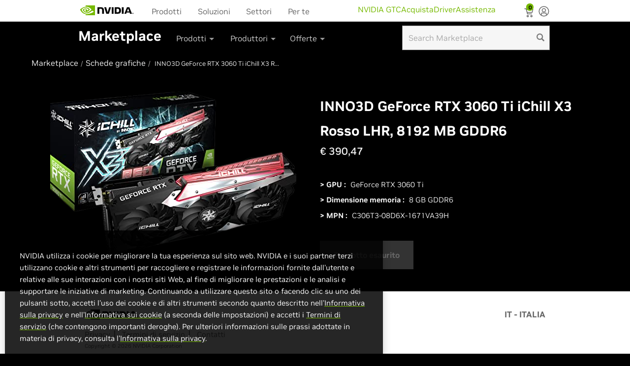

--- FILE ---
content_type: text/html
request_url: https://marketplace.nvidia.com/it-it/consumer/graphics-cards/inno3d-geforce-rtx-3060-ti-ichill-x3-rosso-lhr-8192-mb-gddr6/
body_size: 5298
content:
<!DOCTYPE html><html lang="it-it"class="device-desktop"style="--vh: 1243px;"><head class="at-element-marker"><title>INNO3D GeForce RTX 3060 Ti iChill X3 Rosso LHR, 8192 MB GDDR6</title><meta property="products"content="NVIDIA GeForce"><meta name="ps-key"content="1781-57d9f03d015405367a598032"><meta name="ps-country"content="US"><meta name="ps-language"content="EN"><link href="https://marketplace.nvidia.com/it-it/consumer/graphics-cards/inno3d-geforce-rtx-3060-ti-ichill-x3-rosso-lhr-8192-mb-gddr6/"><meta name="stkey"content="1781-57d9f03d015405367a598032"><meta charset="utf-8"><meta http-equiv="X-UA-Compatible"content="IE=EDGE"><meta http-equiv="Cache-Control"content="no-cache"><meta http-equiv="Pragma"content="no-cache"><base href="/"><meta name="robots"content="NOODP,NOYDIR"><meta name="viewport"content="width=device-width, minimum-scale=1.0, user-scalable=yes"><meta http-equiv="content-type"content="text/html; charset=UTF-8"><meta name="keywords"content="GeForce graphics cards, GeForce cards, NVIDIA graphics cards, GTX graphic cards, GeForce gpus"><meta name="description"content="Buy INNO3D GeForce RTX 3060 Ti iChill X3 Rosso LHR, 8192 MB GDDR6 from NVIDIA Geforce Store. Checkout description and buying options for INNO3D GeForce RTX 3060 Ti iChill X3 Rosso LHR, 8192 MB GDDR6"><meta name="nv-pub-date"content="2025-03-06T05:20:58.069Z"><meta property="og:site_name"content="NVIDIA"><meta property="og:type"content="product"><meta property="og:url"content="https://marketplace.nvidia.com/it-it/consumer/graphics-cards/inno3d-geforce-rtx-3060-ti-ichill-x3-rosso-lhr-8192-mb-gddr6/"><meta property="og:title"content="INNO3D GeForce RTX 3060 Ti iChill X3 Rosso LHR, 8192 MB GDDR6"><meta property="og:description"content="Buy INNO3D GeForce RTX 3060 Ti iChill X3 Rosso LHR, 8192 MB GDDR6 from NVIDIA Geforce Store. Checkout description and buying options for INNO3D GeForce RTX 3060 Ti iChill X3 Rosso LHR, 8192 MB GDDR6"><meta property="og:image"content="https://www.nvidia.com/content/dam/en-zz/Solutions/geforce/home/geforce-rtx-platform-og.jpg"><meta name="twitter:card"content="summary_large_image"><meta name="twitter:site"content="@nvidia"><meta name="twitter:creator"content="@NVIDIAGeForce"><meta name="twitter:title"content="INNO3D GeForce RTX 3060 Ti iChill X3 Rosso LHR, 8192 MB GDDR6"><meta name="twitter:url"content="https://marketplace.nvidia.com/it-it/consumer/graphics-cards/inno3d-geforce-rtx-3060-ti-ichill-x3-rosso-lhr-8192-mb-gddr6/"><meta name="twitter:description"content="Buy INNO3D GeForce RTX 3060 Ti iChill X3 Rosso LHR, 8192 MB GDDR6 from NVIDIA Geforce Store. Checkout description and buying options for INNO3D GeForce RTX 3060 Ti iChill X3 Rosso LHR, 8192 MB GDDR6"><meta name="twitter:image"content="https://www.nvidia.com/content/dam/en-zz/Solutions/geforce/home/geforce-rtx-platform-og.jpg"><link rel="canonical"href="https://marketplace.nvidia.com/it-it/consumer/graphics-cards/inno3d-geforce-rtx-3060-ti-ichill-x3-rosso-lhr-8192-mb-gddr6/"><link rel="icon"type="image/x-icon"href="/assets/images/nvidia.ico"><link rel="stylesheet"href="/assets/css/bootstrap.min.css"><script src="/assets/scripts/jquery-3.6.3.min.js"integrity="sha256-pvPw+upLPUjgMXY0G+8O0xUf+/Im1MZjXxxgOcBQBXU="       crossorigin="anonymous"></script><script src="/assets/scripts/handlebars.min.js"       integrity="sha512-RNLkV3d+aLtfcpEyFG8jRbnWHxUqVZozacROI4J2F1sTaDqo1dPQYs01OMi1t1w9Y2FdbSCDSQ2ZVdAC8bzgAg=="       crossorigin="anonymous"referrerpolicy="no-referrer"></script><script type="application/ld+json">        [            {               "@context":"https://schema.org/",               "@type":"Product",               "name":"INNO3D GeForce RTX 3060 Ti iChill X3 Rosso LHR, 8192 MB GDDR6",               "image":"https://assets.nvidia.partners/images/png/c306t3-08d6x-1671va39h.png",               "description":"Buy INNO3D GeForce RTX 3060 Ti iChill X3 Rosso LHR, 8192 MB GDDR6 from NVIDIA Geforce Store. Checkout description and buying options for INNO3D GeForce RTX 3060 Ti iChill X3 Rosso LHR, 8192 MB GDDR6",               "mpn":"C306T3-08D6X-1671VA39H",               "brand": {                   "@type":"Brand",                   "name":"NVIDIA"               },               "offers": {                   "priceCurrency":"EUR",                   "@type":"Offer",                   "price":"390.47"               }            },            {               "@context":"https://schema.org/",               "@type":"BreadcrumbList",               "itemListElement": [                    {                       "@type":"ListItem",                       "position": 1,                       "name":"Marketplace",                       "item":"https://store.nvidia.com/it-it/consumer/"                   },                    {                       "@type":"ListItem",                       "position": 2,                       "name":"Schede grafiche",                       "item":"https://store.nvidia.com/it-it/consumer/graphics-cards/?page=1&limit=9&locale=it-it&category=GPU"                   },                    {                       "@type":"ListItem",                       "position": 3,                       "name":"INNO3D GeForce RTX 3060 Ti iChill X3 Rosso LHR, 8192 MB GDDR6"                   }                ]            }        ]    </script><noscript><div class="no-js-warning">This site requires Javascript in order to view all its content. Please enable            Javascript            in order to access all the functionality of this web site. Here are the <span class="enable-js"><a href="https://www.enable-javascript.com/"target="_blank"rel="noopener">instructions how to enable                    JavaScript in your web browser.</a></span></div></noscript><style>        .no-js-warning {            color: red;            display: inline-block;            padding: 80px 15px 15px;            position: absolute;            text-align: center;            width: 100%;        }        .enable-js a {            color: #76b900;            text-decoration: none;        }    </style><style>        li {            list-style: none;        }    </style><style>        @charset"UTF-8";        body {            min-width: 320px;            height: 100%;            font-family: NVIDIA, Arial, Helvetica, Sans-Serif        }        body:after {            content:"desktop";            position: absolute;            bottom: 0;            visibility: hidden;            z-index: -1        }        @media screen and (min-width: 768px) and (max-width: 1024px) {            body:after {                content:"tablet"           }        }        @media screen and (max-width: 767px) {            body:after {                content:"mobile"           }        }        *,        *:before,        *:after {            box-sizing: border-box        }        a {            color: #76b900;            text-decoration: none        }        body {            position: relative;            font-family: NVIDIA, Helvetica, Arial, Sans-Serif;            font-size: 16px;            background-color: #000;            padding: 0;            margin: 0;            color: #eee;            line-height: 18px;            overflow-y: auto;            overflow-x: hidden        }        body:after {            content:"desktop"       }        @media screen and (min-width: 768px) and (max-width: 1024px) {            body {                content:"tablet"           }        }        @media screen and (max-width: 767px) {            body {                content:"mobile"           }        }        a:hover {            color: #eee;            text-decoration: none        }        .brand-nav-left .globalnav-cta {            display: none;        }        .sub-brand-nav .dropdown-menu span.nvArrow {            display: none;        }        .manufacturer-link {        color: #76b900 !important;        font-size: 18px !important;        text-decoration: none !important;        }        .manufacturer-link:hover {            color: #8fcb2b !important;        }        .manufacturer-link-container {            margin-bottom: 5px !important;        }        @font-face {  font-family: 'Glyphicons Halflings';  src: url('/geforce/store/glyphicons-halflings-regular.b70781972ce7320b.woff2') format('woff2');}$search-field-height-allowance: 180px;$tablet-nav-width: 640px;$dropdown-menu-max-width: 320px;$dropdown-menu-min-width: 174px;$dropdown-menu-left-padding: 30px;#main-header.pull-up {  margin-top: -45px;}#main-header {  transition: margin-top 0.5s;  position: relative;  z-index: 990;  /*  SHOP-442 In desktop, navigation flyout needs to cover Compare overlay,  In mobile and tablet, the hatch overlay for en-gb retailers needs to be above so the  close x button can be reached.  */  /* Price spider needs to be above header  @media screen and (min-width: $lg-screen-min) {    z-index: 2000;  }  */}#contest-popup {  color: #fff;  font-weight: 100;  line-height: 21px;}#contest-popup .header {  font-size: 18px;  margin: 0px 0px 21px;}.share-section {  margin-top: 14px;  max-width: 100%;}#nvidia-logo {  background: url("../images/NVIDIA-Logo.svg") no-repeat left center;  height: 44px;  width: 110px;  display: inline-block;}.glyphicon {  position: relative;  top: 1px;  display: inline-block;  font-family: 'Glyphicons Halflings';  font-style: normal;  font-weight: normal;  line-height: 1;  -webkit-font-smoothing: antialiased;  -moz-osx-font-smoothing: grayscale;}.glyphicon-search:before {  content:"\e003";}.glyphicon-remove:before {    content:"\e014"!important;    position: static !important;    width: auto !important;    height: auto !important;    top: auto !important;    transform: none !important;    background-color: transparent !important;    display: inline !important;    border-radius: 0 !important;    transition: none !important;}.glyphicon-remove:after {    position: static !important;    content: none !important;    width: auto !important;    height: auto !important;    left: auto !important;    top: auto !important;    background-color: transparent !important;    display: inline !important;    border-radius: 0 !important;    transform: none !important;    transition: none !important;}.search-box {  margin: auto 0 auto auto !important;  display: flex;  width: 300px !important;  height: 50px;  padding: 8px 32px 8px 12px;  flex-direction: column;  justify-content: space-between;  align-items: flex-start;  align-self: stretch;  border: 1px solid var(--light-theme-divider-borders, #999);  background: var(--light-theme-background-alt-2, #F6F6F6);  color: #666 !important;}.search-remove, .search-submit {  position: absolute;  border: none;  width: 30px;  opacity: .5;  height: 50px;  background-color: transparent;  color: #000000;}.search-remove {  right: 32px;}.search-submit {  right: 4px;}.search-wrapper {  margin: auto 0 auto auto;  position: relative;  display: flex;}@media screen and (max-width: 1023px) {  .search-wrapper {    display: none !important;  }}    </style><link rel="stylesheet"href="/assets/css/styles.css"media="all"onload="this.media=&#39;all&#39;"><noscript><link rel="stylesheet"href="/assets/css/styles.css"></noscript><link href="/assets/css/clientlibs_global_v2.min.css"rel="stylesheet"id="nav_global_css"><link href="/assets/css/pdp-styles.2.0.css"rel="stylesheet"><link rel="stylesheet"href="/assets/css/footer.css"></head><body data-edit-mode=""class="base_v4 v4_design"><app-root _nghost-oqb-c26=""ng-version="15.2.10"><top-nav _ngcontent-oqb-c26=""_nghost-oqb-c24=""><header _ngcontent-oqb-c24=""id="main-header"></header></top-nav><router-outlet _ngcontent-oqb-c26=""></router-outlet><app-product-pdp _nghost-oqb-c23=""><css-loading-indicator _ngcontent-oqb-c23=""_nghost-oqb-c14=""></css-loading-indicator><div _ngcontent-oqb-c23=""class="container container__body"><ul _ngcontent-oqb-c23=""class="breadcrumbs"><li _ngcontent-oqb-c23=""class="breadcrumb"><a _ngcontent-oqb-c23=""class="breadcrumb-label"href="https://store.nvidia.com/it-it/consumer/"><span _ngcontent-oqb-c23=""kuitext=""data-testid="kui-text"class="c-fOVUQc">Marketplace</span></a></li><li _ngcontent-oqb-c23=""class="breadcrumb"><a _ngcontent-oqb-c23=""class="breadcrumb-label"                           href="https://store.nvidia.com/it-it/consumer/graphics-cards/?page=1&limit=9&locale=it-it&category=GPU"><span _ngcontent-oqb-c23=""kuitext=""data-testid="kui-text"                               class="c-fOVUQc">Schede grafiche</span></a></li><li _ngcontent-oqb-c23=""class="breadcrumb is-active"> INNO3D GeForce RTX 3060 Ti iChill X3 Rosso LHR, 8192 MB GDDR6 </li></ul><div _ngcontent-oqb-c23=""><div _ngcontent-oqb-c23=""class="productView"><div id="mobileView"_ngcontent-oqb-c23=""class="productView-details--mobile"><div class="title-wrapper"><h1 id="mobileTitle"_ngcontent-oqb-c23=""kuitext=""class="productView-title c-fOVUQc"                               data-testid="kui-text"> INNO3D GeForce RTX 3060 Ti iChill X3 Rosso LHR, 8192 MB GDDR6 </h1></div><div _ngcontent-oqb-c23=""data-content-region="product_below_price"></div></div><section _ngcontent-oqb-c23=""data-image-gallery=""class="productView-images"><div _ngcontent-oqb-c23=""class="productView-images__wrapper"><figure _ngcontent-oqb-c23=""data-image-gallery-main=""class="productView-image"><div _ngcontent-oqb-c23=""class="productView-img-container"><img _ngcontent-oqb-c23=""data-sizes="auto"alt="INNO3D GeForce RTX 3060 Ti iChill X3 Rosso LHR, 8192 MB GDDR6"                                               data-main-image=""sizes="500px"                                               class="productView-image--default lazyautosizes lazyloaded"                                               src="https://assets.nvidia.partners/images/png/c306t3-08d6x-1671va39h.png"title="INNO3D GeForce RTX 3060 Ti iChill X3 Rosso LHR, 8192 MB GDDR6"></div></figure></div></section><div _ngcontent-oqb-c23=""class="productView__price-cart-wrappper--mobile"><div _ngcontent-oqb-c23=""class="productView-price"><div _ngcontent-oqb-c23=""class="price-section price-section--withoutTax"style="display: block!important;"><span _ngcontent-oqb-c23=""kuitext=""                                                   data-product-rrp-price-without-tax=""                                                   class="price price--rrp rrp-price--withoutTax c-fOVUQc"                                                   data-testid="kui-text"></span><span _ngcontent-oqb-c23=""kuitext=""data-product-price-without-tax=""                                                   class="price price--withoutTax c-fOVUQc main-price"                                                   data-testid="kui-text">€ 390,47</span><br><span _ngcontent-oqb-c23="" class="price price--withoutTax c-fOVUQc maximum-price"data-product-price-without-tax=""data-testid="kui-text"style="padding-left: 0px!important;">€ 618,39</span><span _ngcontent-oqb-c23=""class="price price--withoutTax c-fOVUQc save-price-text"data-product-price-without-tax=""data-testid="kui-text">Risparmia: </span><span _ngcontent-oqb-c23=""class="price price--withoutTax c-fOVUQc save-price"data-product-price-without-tax=""data-testid="kui-text"> € 227,92</span></div><div _ngcontent-oqb-c23=""                                   class="price-section price-section--withoutTax"><meta _ngcontent-oqb-c23=""                                       ><meta _ngcontent-oqb-c23=""                                       ><div _ngcontent-oqb-c23=""                                       ><meta _ngcontent-oqb-c23=""class="main-price"content="€ 390,47"><meta _ngcontent-oqb-c23=""content="€"><meta _ngcontent-oqb-c23=""content="false"></div></div></div></div><section _ngcontent-oqb-c23=""class="productView-details"><div _ngcontent-oqb-c23=""class="productView-product"><div id="desktopView"_ngcontent-oqb-c23=""class="prodView--desktop"><div class="title-wrapper"><h1 id="desktopTitle"_ngcontent-oqb-c23=""kuitext=""                                       class="productView-title c-fOVUQc"data-testid="kui-text">INNO3D GeForce RTX 3060 Ti iChill X3 Rosso LHR, 8192 MB GDDR6</h1></div><div _ngcontent-oqb-c23=""data-content-region="product_below_price"></div><div _ngcontent-oqb-c23=""class="productView__price-cart-wrapper"><div _ngcontent-oqb-c23=""class="productView-price"><div _ngcontent-oqb-c23=""                                               class="price-section price-section--withoutTax 10"><span _ngcontent-oqb-c23=""kuitext=""                                                   data-product-rrp-price-without-tax=""                                                   class="price price--rrp rrp-price--withoutTax c-fOVUQc"                                                   data-testid="kui-text"></span><span _ngcontent-oqb-c23=""kuitext=""data-product-price-without-tax=""                                                   class="price price--withoutTax c-fOVUQc main-price"                                                   data-testid="kui-text">€ 390,47</span><span _ngcontent-oqb-c23="" class="price price--withoutTax c-fOVUQc maximum-price"data-product-price-without-tax=""data-testid="kui-text">€ 618,39</span><span _ngcontent-oqb-c23=""class="price price--withoutTax c-fOVUQc save-price-text"data-product-price-without-tax=""data-testid="kui-text">Risparmia: </span><span _ngcontent-oqb-c23=""class="price price--withoutTax c-fOVUQc save-price"data-product-price-without-tax=""data-testid="kui-text"> € 227,92</span></div><div _ngcontent-oqb-c23=""                                               class="price-section price-section--withoutTax"><meta _ngcontent-oqb-c23=""                                                   ><meta _ngcontent-oqb-c23=""                                                   ><div _ngcontent-oqb-c23=""                                                   ><meta _ngcontent-oqb-c23=""class="main-price"                                                       content="€ 390,47"><meta _ngcontent-oqb-c23=""content="USD"><meta _ngcontent-oqb-c23=""                                                       content="false"></div></div></div></div></div><dl _ngcontent-oqb-c23=""class="productView-info productView-info-detail"><div _ngcontent-oqb-c23=""class="clearfix productSpecs"><dt _ngcontent-oqb-c23=""kuitext=""class="productView-info-name c-fOVUQc"                                               data-testid="kui-text"> > GPU :</dt><dd _ngcontent-oqb-c23=""kuitext=""class="productView-info-value c-fOVUQc"                                               data-testid="kui-text">GeForce RTX 3060 Ti</dd></div><div _ngcontent-oqb-c23=""class="clearfix productSpecs"><dt _ngcontent-oqb-c23=""kuitext=""class="productView-info-name c-fOVUQc"                                               data-testid="kui-text"> > Dimensione memoria :</dt><dd _ngcontent-oqb-c23=""kuitext=""class="productView-info-value c-fOVUQc"                                               data-testid="kui-text">8 GB GDDR6</dd></div><div _ngcontent-oqb-c23=""class="clearfix productSpecs"><dt _ngcontent-oqb-c23=""kuitext=""class="productView-info-name c-fOVUQc"                                               data-testid="kui-text"> > MPN :</dt><dd _ngcontent-oqb-c23=""kuitext=""class="productView-info-value c-fOVUQc"                                               data-testid="kui-text">C306T3-08D6X-1671VA39H</dd></div></dl></div></section><section _ngcontent-oqb-c23=""class="productView-details productView-details--product-options"><div _ngcontent-oqb-c23=""class="productView-options"><div _ngcontent-oqb-c23=""class="form"><input _ngcontent-oqb-c23=""type="hidden"name="action"value="add"><input _ngcontent-oqb-c23=""type="hidden"name="product_id"value="732,705"><div _ngcontent-oqb-c23=""data-product-option-change=""></div><div _ngcontent-oqb-c23=""class="atc-container"><div _ngcontent-oqb-c23=""class="form-action prodView__atc-btn"data-product-title=INNO3D GeForce RTX 3060 Ti iChill X3 Rosso LHR, 8192 MB GDDR6 data-product-price=€ 390,47><button _ngcontent-oqb-c23=""style="display: none;"id="form-action-addToCart"                                                   data-wait-message="Checkout"                                                   class="productView__button--add-to-cart button button--primary basic__button clearfix cta-button"><span _ngcontent-oqb-c23="">Aggiungi al carrello</span></button></div><div _ngcontent-oqb-c23=""class="form-action prodView__oos-btn"><button _ngcontent-oqb-c23=""id="form-action-oos" style="display: none;"                                                   class="productView__button--oos button button--primary basic__button clearfix"><span _ngcontent-oqb-c23="">Prodotto esaurito</span></button></div></div><div _ngcontent-oqb-c23=""id="form-action-retailer"class="clearfix productSpecs"style="display: none; border-bottom: none!important;"></div></div><div _ngcontent-oqb-c23=""class="alertBox productAttributes-message"                                   style="display: none;"><div _ngcontent-oqb-c23=""class="alertBox-column alertBox-icon"></div><p _ngcontent-oqb-c23=""class="alertBox-column alertBox-message"></p></div></div></section></div><div _ngcontent-oqb-c23=""data-content-region="product_below_content"></div></div></div><footer id="univ-footer"></footer><div style="display: none;"id="univ-footer-data"></div></app-product-pdp><div _ngcontent-oqb-c26=""id="psPar"class="outside-page"></div><back-to-top _ngcontent-oqb-c26=""_nghost-oqb-c25=""><div _ngcontent-oqb-c25=""class="back-to-top"><svg _ngcontent-oqb-c25=""id="Layer_1"data-name="Layer 1"xmlns="http://www.w3.org/2000/svg"                   viewBox="0 0 47.5 47.5"><defs _ngcontent-oqb-c25=""><style _ngcontent-oqb-c25="">                            .cls-1 {                                fill: #79b600;                            }                            .cls-2 {                                fill: #fff;                            }                        </style></defs><title _ngcontent-oqb-c25="">Back to Top</title><rect _ngcontent-oqb-c25=""width="47.5"height="47.5"class="cls-1"></rect><path _ngcontent-oqb-c25=""d="M13.53,31.77,24,21.29,34.54,31.77l3.23-3.23L24,14.81,10.3,28.54Z"                       transform="translate(0 -0.5)"class="cls-2"></path></svg></div></back-to-top></app-root><cs-native-frame-holder hidden=""><template shadowrootmode="closed"><iframe id="cs-native-frame"hidden=""title="Intentionally blank"sandbox="allow-same-origin"></iframe></template></cs-native-frame-holder><div class="overlay"><div class="center-ovelay"><div class="swg-spinner-wrapper 2681"><div class="swg-spinner"></div></div></div></div><style type="text/css">        .js-product-price .msrp {            display: none;        }        .legalinfo {            display: none;        }    </style><script src='/assets/scripts/pdp-nv-nav-build.min.2.1.js'></script><script src="/assets/scripts/pdp-template.1.0.js"product-name="INNO3D GeForce RTX 3060 Ti iChill X3 Rosso LHR, 8192 MB GDDR6"data-bcpid="0"data-pid="732,705"></script><script>              atcEvent(true);        var p_id ="732,705";        var upc ="835168002081_IT";        var prdl ="it-it";        var bcid,drid;        function inventorystatus(){                var lp =  country_code;                 var pid = upc.split("_")[0];                   if(drid && locale =="en-us"){                        pid = drid;                   }                 $.ajax({                 type :"GET",                 url :"https://"+endprifix+"api.store.nvidia.com/partner/v1/feinventory?skus="+pid.toUpperCase()+"&locale="+lp,                 contentType:"application/json",                 dataType :"json",                 success : function(result) {                    if(result?.listMap[0]?.is_active=="true"){                         var element = document.getElementById('form-action-addToCart');                         if (element) {                            element.style.display = 'block';                         }                        jQuery('span.main-price').text(getFormatedPrice(result?.listMap[0]?.price,locale));                        jQuery('meta.main-price').attr('content',getFormatedPrice(result?.listMap[0]?.price,locale));                    } else{                    }                }});        }            retailerInfo();            console.log('retailerInfo');        enableAdobeScript();    </script><script type="text/javascript"  src="/iowMHYgcdSHU-mt2FQ/t15DtSh8rwrwkb/ACR4OywxBA/EWpC/EH0kfm0B"></script></body></html>

--- FILE ---
content_type: text/html
request_url: https://marketplace.nvidia.com/nv-nav/nv-navigation-template.html
body_size: 10504
content:


<script type="x-tmpl-mustache" id="nvNavTemplate">
  <div class="navigation">
    <!-- SVG SYMBOL DEFINITIONS -->
    <svg xmlns="http://www.w3.org/2000/svg" class="hide" style="display: none;">
      <symbol id="n24-nvidia-logo" viewBox="0 0 108.472 20">
        <title id="nvidia_logo_desktop">NVIDIA</title>
        <desc>NVIDIA logo</desc>
        <path id="nvidia-logo-reg" d="M1072.628,253.918v-.3h.192c.105,0,.248.008.248.136s-.073.163-.2.163h-.243m0,.211h.129l.3.524h.327l-.33-.545a.3.3,0,0,0,.311-.323c0-.285-.2-.377-.53-.377h-.482v1.245h.276v-.524m1.4-.1a1.2,1.2,0,1,0-1.2,1.157,1.14,1.14,0,0,0,1.2-1.157m-.347,0a.854.854,0,0,1-.855.891v0a.889.889,0,1,1,.855-.887Z" transform="translate(-965.557 -237.878)"></path>
        <path id="nvidia-logo-NVIDIA" d="M463.9,151.934v13.127h3.707V151.934Zm-29.164-.018v13.145h3.74v-10.2l2.918.01a2.674,2.674,0,0,1,2.086.724c.586.625.826,1.632.826,3.476v5.995h3.624V157.8c0-5.183-3.3-5.882-6.536-5.882Zm35.134.018v13.127h6.013c3.2,0,4.249-.533,5.38-1.727a7.352,7.352,0,0,0,1.316-4.692,7.789,7.789,0,0,0-1.2-4.516c-1.373-1.833-3.352-2.191-6.306-2.191Zm3.677,2.858h1.594c2.312,0,3.808,1.039,3.808,3.733s-1.5,3.734-3.808,3.734h-1.594Zm-14.992-2.858-3.094,10.4-2.965-10.4h-4l4.234,13.127h5.343l4.267-13.127Zm25.749,13.127h3.708V151.935h-3.709ZM494.7,151.939l-5.177,13.117h3.656l.819-2.318h6.126l.775,2.318h3.969l-5.216-13.118Zm2.407,2.393,2.246,6.145h-4.562Z" transform="translate(-399.551 -148.155)"></path>
        <path id="nvidia-logo-eye-mark" data-name="Eye Mark" d="M129.832,124.085v-1.807c.175-.013.353-.022.533-.028,4.941-.155,8.183,4.246,8.183,4.246s-3.5,4.863-7.255,4.863a4.553,4.553,0,0,1-1.461-.234v-5.478c1.924.232,2.31,1.082,3.467,3.01l2.572-2.169a6.81,6.81,0,0,0-5.042-2.462,9.328,9.328,0,0,0-1,.059m0-5.968v2.7c.177-.014.355-.025.533-.032,6.871-.232,11.348,5.635,11.348,5.635s-5.142,6.253-10.5,6.253a7.906,7.906,0,0,1-1.383-.122v1.668a9.1,9.1,0,0,0,1.151.075c4.985,0,8.59-2.546,12.081-5.559.578.463,2.948,1.591,3.435,2.085-3.319,2.778-11.055,5.018-15.44,5.018-.423,0-.829-.026-1.228-.064v2.344h18.947v-20Zm0,13.009v1.424c-4.611-.822-5.89-5.615-5.89-5.615a9.967,9.967,0,0,1,5.89-2.85v1.563h-.007a4.424,4.424,0,0,0-3.437,1.571s.845,3.035,3.444,3.908m-8.189-4.4a11.419,11.419,0,0,1,8.189-4.449v-1.463c-6.043.485-11.277,5.6-11.277,5.6s2.964,8.569,11.277,9.354v-1.555C123.731,133.451,121.643,126.728,121.643,126.728Z" transform="translate(-118.555 -118.117)" fill="#74b71b"></path>
      </symbol>
      <symbol id="n24-menu" viewBox="0 0 24 24">
        <title>Menu</title>
        <desc>Menu icon</desc>
        <defs>
          <style>
          .n24-icon-menu-bg {
            opacity: 0;
          }
          .n24-icon-menu-stroke {
            fill: none;
            stroke: #666;
            stroke-miterlimit: 10;
            stroke-width: 1.5px;
          }
          </style>
        </defs>
        <g id="n24-icon-menu-group">
          <g id="n24-icon-menu-boundary" class="n24-icon-menu-bg">
            <path d="M22.5,1.5v21H1.5V1.5h21M24,0H0V24H24V0Z"></path>
          </g>
          <line class="n24-icon-menu-stroke" x1="4.5" y1="7.5" x2="19.5" y2="7.5"></line>
          <line class="n24-icon-menu-stroke" x1="4.5" y1="12" x2="19.5" y2="12"></line>
          <line class="n24-icon-menu-stroke" x1="4.5" y1="16.5" x2="19.5" y2="16.5"></line>
        </g>
      </symbol>
      <symbol id="n32-menu" viewBox="0 0 32 32">
        <title>Menu</title>
        <desc>Menu icon</desc>
        <defs>
          <style>
          .n32-icon-menu-cls-1,
          .n32-icon-menu-cls-3,
          .n32-icon-menu-cls-4 {
            fill: none;
          }

          .n32-icon-menu-cls-1,
          .n32-icon-menu-cls-4 {
            stroke: #666;
            stroke-width: 2px;
          }

          .n32-icon-menu-cls-1 {
            stroke-miterlimit: 10;
          }

          .n32-icon-menu-cls-2 {
            opacity: 0;
          }
          </style>
        </defs>
        <line id="n32-icon-menu-line-3b" data-name="Line 3b" class="n32-icon-menu-cls-1" x1="16" y1="23" x2="24" y2="23"></line>
        <line id="n32-icon-menu-line-3a" data-name="Line 3a" class="n32-icon-menu-cls-1" x1="8" y1="23" x2="16" y2="23"></line>
        <line id="n32-icon-menu-line-2b" data-name="Line 2b" class="n32-icon-menu-cls-1" x1="16" y1="16" x2="24" y2="16"></line>
        <line id="n32-icon-menu-line-2a" data-name="Line 2a" class="n32-icon-menu-cls-1" x1="8" y1="16" x2="16" y2="16"></line>
        <line id="n32-icon-menu-line-1b" data-name="Line 1b" class="n32-icon-menu-cls-1" x1="16" y1="9" x2="24" y2="9"></line>
        <line id="n32-icon-menu-line-1a" data-name="Line 1a" class="n32-icon-menu-cls-1" x1="8" y1="9" x2="16" y2="9"></line>
        <g id="Container" class="n32-icon-menu-cls-2">
          <rect class="n32-icon-menu-cls-3" width="32" height="32"></rect>
          <rect class="n32-icon-menu-cls-4" x="1" y="1" width="30" height="30"></rect>
        </g>
      </symbol>
      <symbol id="n24-close-small" viewBox="0 0 24 24">
        <title>Close</title>
        <desc>Close icon</desc>
        <defs>
          <style>
          .n24-icon-close-small-cls-1 {
            opacity: 0;
          }

          .n24-icon-close-small-cls-2 {
            fill: none;
            stroke: #666;
            stroke-miterlimit: 10;
            stroke-width: 1.5px;
          }
          </style>
        </defs>
        <g id="n24-icon-close-small">
          <g id="boundary">
            <g class="n24-icon-close-small-cls-1">
              <path d="M22.5,1.5v21H1.5V1.5h21M24,0H0V24H24V0Z"></path>
            </g>
          </g>
          <line class="n24-icon-close-small-cls-2" x1="7.50005" y1="7.50002" x2="16.50005" y2="16.50002"></line>
          <line class="n24-icon-close-small-cls-2" x1="7.50005" y1="16.50002" x2="16.50005" y2="7.50002"></line>
        </g>
      </symbol>
      <symbol id="n24-close" viewBox="0 0 24 24">
        <title>Close</title>
        <desc>Close icon</desc>
        <defs>
          <style>
          .n24-icon-close-cls-1 {
            opacity: 0;
          }

          .n24-icon-close-cls-2 {
            fill: none;
            stroke: #666;
            stroke-miterlimit: 10;
            stroke-width: 1.5px;
          }
          </style>
        </defs>
        <g id="n24-icon-close">
          <g id="boundary">
            <g class="n24-icon-close-cls-1">
              <path d="M22.5,1.5v21H1.5V1.5h21M24,0H0V24H24V0Z"></path>
            </g>
          </g>
          <line class="n24-icon-close-cls-2" x1="4.5" y1="4.5" x2="19.5" y2="19.5"></line>
          <line class="n24-icon-close-cls-2" x1="4.5" y1="19.5" x2="19.5" y2="4.5"></line>
        </g>
      </symbol>
      <symbol id="n32-close" viewBox="0 0 32 32">
        <title>Close</title>
        <desc>Close icon</desc>
        <defs>
          <style>
          .close-icon {
            fill: #666;
            fill-rule: evenodd;
          }
          </style>
        </defs>
        <path id="n32-icon-close-path" data-name="Close icon path" class="close-icon" d="M25,8.82,23.18,7,16,14.18,8.82,7,7,8.82,14.18,16,7,23.18,8.82,25,16,17.82,23.18,25,25,23.18,17.82,16Z"></path>
      </symbol>
      <symbol id="n24-caret-down" viewBox="0 0 24 24">
        <title>Caret down icon</title>
        <desc>Accordion is closed, click to open.</desc>
        <defs>
          <style>
          .n24-icon-caret-down-cls-1 {
            opacity: 0;
          }

          .n24-icon-caret-down-cls-2 {
            fill: none;
            stroke: #666;
            stroke-miterlimit: 10;
            stroke-width: 1.5px;
          }
          </style>
        </defs>
        <g id="n24-icon-caret-down">
          <g id="n24-icon-caret-down-boundary">
            <g class="n24-icon-caret-down-cls-1">
              <path d="M22.5,1.5v21H1.5V1.5h21M24,0H0V24H24V0Z"></path>
            </g>
          </g>
          <polyline class="n24-icon-caret-down-cls-2" points="4.5 8.25 12 15.75 19.5 8.25"></polyline>
        </g>
      </symbol>
      <symbol id="n32-caret-down" viewBox="0 0 32 32">
        <title>Caret down icon</title>
        <desc>Accordion is closed, click to open.</desc>
        <path id="n32-icon-caret-down-line-1" data-name="Line 1" d="M1,0,8,7,1,14" transform="translate(22.5 11.5) rotate(90)" fill="none" stroke="#666" stroke-width="2"></path>
        <g id="n32-icon-caret-down-container" fill="none" stroke="#666" stroke-width="2" opacity="0">
          <rect width="32" height="32" stroke="none"></rect>
          <rect x="1" y="1" width="30" height="30" fill="none"></rect>
        </g>
      </symbol>
      <symbol id="n32-caret-up" viewBox="0 0 32 32">
        <title>Caret up icon</title>
        <desc>Accordion is open, click to close.</desc>
        <path id="n32-icon-caret-up-line-1" data-name="Line 1" d="M1,0,8,7,1,14" transform="translate(8.5 20.5) rotate(-90)" fill="none" stroke="#666" stroke-width="2"></path>
        <g id="n32-icon-caret-up-container" fill="none" stroke="#666" stroke-width="2" opacity="0">
          <rect width="32" height="32" stroke="none"></rect>
          <rect x="1" y="1" width="30" height="30" fill="none"></rect>
        </g>
      </symbol>
      <symbol id="n24-caret-right-small" viewBox="0 0 24 24">
        <title>Caret right icon</title>
        <desc>Click to expand</desc>
        <defs>
          <style>
          .n24-icon-caret-right-small-cls-1 {
            fill: none;
            stroke: #666;
            stroke-miterlimit: 10;
            stroke-width: 1.5px;
          }

          .n24-icon-caret-right-small-cls-2 {
            opacity: 0;
          }
          </style>
        </defs>
        <g id="n24-icon-caret-right-small">
          <g class="n24-icon-caret-right-small-cls-2">
            <path d="M22.5,1.5v21H1.5V1.5h21M24,0H0V24H24V0Z"></path>
          </g>
          <polyline class="n24-icon-caret-right-small-cls-1" points="9.75 16.5 14.25 12 9.75 7.5"></polyline>
        </g>
      </symbol>
      <symbol id="n24-caret-right" viewBox="0 0 24 24">
        <title>Caret right icon</title>
        <desc>Click to expand</desc>
        <defs>
          <style>
          .n24-icon-caret-right-bg {
            opacity: 0;
          }

          .n24-icon-caret-right-stroke {
            fill: none;
            stroke: #666;
            stroke-miterlimit: 10;
            stroke-width: 1.5px;
          }
          </style>
        </defs>
        <g id="n24-icon-caret-right-icon">
          <g id="n24-icon-caret-boundary" class="n24-icon-caret-right-bg">
            <path d="M22.5,1.5v21H1.5V1.5h21M24,0H0V24H24V0Z"></path>
          </g>
          <polyline class="n24-icon-caret-right-stroke" points="8.25 19.5 15.75 12 8.25 4.5"></polyline>
        </g>
      </symbol>
      <symbol id="n32-caret-right" viewBox="0 0 32 32">
        <title>Caret right icon</title>
        <desc>Click to expand menu.</desc>
        <g id="n32-icon-caret-right-bg" fill="none" stroke="#666" stroke-width="2" opacity="0">
          <rect width="32" height="32" stroke="none"></rect>
          <rect x="1" y="1" width="30" height="30" fill="none"></rect>
        </g>
        <path id="n32-icon-caret-right-line-1" d="M1,0,8,7,1,14" transform="translate(11.5 9)" fill="none" stroke="#666" stroke-width="2"></path>
      </symbol>
      <symbol id="n24-caret-left-small" viewBox="0 0 24 24">
        <title>Caret left icon</title>
        <desc>Click to collapse menu.</desc>
        <defs>
          <style>
          .n24-caret-left-small-cls-1 {
            fill: none;
            stroke: #666;
            stroke-miterlimit: 10;
            stroke-width: 1.5px;
          }

          .n24-caret-left-small-cls-2 {
            opacity: 0;
          }
          </style>
        </defs>
        <g id="n24-icon-caret-left-small">
          <polyline class="n24-caret-left-small-cls-1" points="14.25 7.5 9.75 12 14.25 16.5"></polyline>
          <g class="n24-caret-left-small-cls-2">
            <path d="M22.5,1.5v21H1.5V1.5h21M24,0H0V24H24V0Z"></path>
          </g>
        </g>
      </symbol>
      <symbol id="n24-caret-left" viewBox="0 0 24 24">
        <title>Caret left icon</title>
        <desc>Click to collapse menu.</desc>
        <defs>
          <style>
          .n24-icon-caret-left-bg {
            opacity: 0;
          }
          .n24-icon-caret-left-stroke {
            fill: none;
            stroke: #666;
            stroke-miterlimit: 10;
            stroke-width: 1.5px;
          }
          </style>
        </defs>
        <g id="n24-icon-caret-left">
          <g id="boundary" class="n24-icon-caret-left-bg">
            <path d="M22.5,1.5v21H1.5V1.5h21M24,0H0V24H24V0Z"></path>
          </g>
          <polyline class="n24-icon-caret-left-stroke" points="15.75 4.5 8.25 12 15.75 19.5"></polyline>
        </g>
      </symbol>
      <symbol id="n32-caret-left" viewBox="0 0 32 32">
        <title>Caret left icon</title>
        <desc>Click to collapse menu.</desc>
        <path id="n32-caret-left-line-1" data-name="line 1" d="M1,0,8,7,1,14" transform="translate(20.5 23) rotate(180)" fill="none" stroke="#666" stroke-width="2"></path>
        <g id="n32-caret-left-container" fill="none" stroke="#666" stroke-width="2" opacity="0">
          <rect width="32" height="32" stroke="none"></rect>
          <rect x="1" y="1" width="30" height="30" fill="none"></rect>
        </g>
      </symbol>
      <symbol id="n24-cart" viewBox="0 0 24 24">
        <title id="shopping_cart">Shopping Cart</title>
        <desc>Click to see cart items</desc>
        <defs>
          <style>
          .n24-icon-cart-bg {
            opacity: 0;
          }

          .n24-icon-cart-stroke {
            fill: none;
            stroke: #666;
            stroke-miterlimit: 10;
            stroke-width: 1.5px;
          }
          </style>
        </defs>
        <g id="n24-icon-cart-icon">
          <g id="n24-icon-cart-boundary" class="n24-icon-cart-bg">
            <path d="M22.5,1.5v21H1.5V1.5h21M24,0H0V24H24V0Z"></path>
          </g>
          <polyline class="n24-icon-cart-stroke" points="1.5 3.75 4.894 3.75 7.707 14.25 16.5 14.25"></polyline>
          <circle class="n24-icon-cart-stroke" cx="8.25" cy="18.75001" r="1.5"></circle>
          <circle class="n24-icon-cart-stroke" cx="15.75" cy="18.75001" r="1.5"></circle>
          <polyline class="n24-icon-cart-stroke" points="5.295 5.25 18.714 5.25 17.142 11.25 6.903 11.25"></polyline>
        </g>
      </symbol>
      <symbol id="n24-search" viewBox="0 0 24 24">
        <title id="search">Search icon</title>
        <desc>Click to search</desc>
        <defs>
          <style>
          .n24-icon-search-bg {
            opacity: 0;
          }

          .n24-icon-search-fill {
            fill: #666;
          }

          .n24-icon-search-stroke {
            fill: none;
            stroke: #666;
            stroke-miterlimit: 10;
            stroke-width: 1.5px;
          }
          </style>
        </defs>
        <g id="n24-icon-search-icon">
          <g id="n24-icon-search-boundary" class="n24-icon-search-bg">
            <path d="M22.5,1.5v21H1.5V1.5h21M24,0H0V24H24V0Z"></path>
          </g>
          <path class="n24-icon-search-fill" d="M9.9,4.05A5.85,5.85,0,1,1,4.05,9.9,5.8566,5.8566,0,0,1,9.9,4.05m0-1.5A7.35,7.35,0,1,0,17.25,9.9,7.35,7.35,0,0,0,9.9,2.55Z"></path>
          <line class="n24-icon-search-stroke" x1="15" y1="15" x2="19.875" y2="19.875"></line>
        </g>
      </symbol>
      <symbol id="n24-user-circle" viewBox="0 0 24 24">
        <defs>
          <style>
          .n24-user-circle-cls-1 {
            fill: none;
            stroke: #666;
            stroke-miterlimit: 10;
            stroke-width: 1.5px;
          }

          .n24-bounds {
            fill: none;
          }
          </style>
        </defs>
        <rect id="n24-icon-user-circle-bounds" class="n24-bounds" width="24" height="24"></rect>
        <g id="n24-icon-user-circle">
          <circle id="user-circle" class="n24-user-circle-cls-1" cx="12" cy="12" r="9.75"></circle>
          <polyline id="user-body" class="n24-user-circle-cls-1" points="17.55 20.01 16.34 15.48 7.66 15.48 6.45 20.01"></polyline>
          <circle id="user-head" class="n24-user-circle-cls-1" cx="12" cy="9.91" r="3.48"></circle>
        </g>
      </symbol>
    </svg>
      <nav class="global-nav" id="navigationf8009930_e7a0_49f9_ac0d_18ee7d1387a4">
       <!-- desktop header -->
        <div class="nav-header desktop-nav">
        <div class="nav-header-container">
          <div class="brand-container">
            <a class="brand-link pull-left nvidia-logo" href="https://www.nvidia.com/en-us/" title="Artificial Intelligence Computing Leadership from NVIDIA" alt="Artificial Intelligence Computing Leadership from NVIDIA">
              <svg enable-background="new 0 0 974.7 179.7" version="1.1" viewBox="0 0 974.7 179.7" xml:space="preserve" xmlns="http://www.w3.org/2000/svg" width="110" height="44">
                <title></title>
                <path d="m962.1 144.1v-2.7h1.7c0.9 0 2.2 0.1 2.2 1.2s-0.7 1.5-1.8 1.5h-2.1m0 1.9h1.2l2.7 4.7h2.9l-3-4.9c1.5 0.1 2.7-1 2.8-2.5v-0.4c0-2.6-1.8-3.4-4.8-3.4h-4.3v11.2h2.5v-4.7m12.6-0.9c0-6.6-5.1-10.4-10.8-10.4s-10.8 3.8-10.8 10.4 5.1 10.4 10.8 10.4 10.8-3.8 10.8-10.4m-3.2 0c0.2 4.2-3.1 7.8-7.3 8h-0.3c-4.4 0.2-8.1-3.3-8.3-7.7s3.3-8.1 7.7-8.3 8.1 3.3 8.3 7.7c-0.1 0.1-0.1 0.2-0.1 0.3z"></path>
                <path d="m578.2 34v118h33.3v-118h-33.3zm-262-0.2v118.1h33.6v-91.7l26.2 0.1c8.6 0 14.6 2.1 18.7 6.5 5.3 5.6 7.4 14.7 7.4 31.2v53.9h32.6v-65.2c0-46.6-29.7-52.9-58.7-52.9h-59.8zm315.7 0.2v118h54c28.8 0 38.2-4.8 48.3-15.5 7.2-7.5 11.8-24.1 11.8-42.2 0-16.6-3.9-31.4-10.8-40.6-12.2-16.5-30-19.7-56.6-19.7h-46.7zm33 25.6h14.3c20.8 0 34.2 9.3 34.2 33.5s-13.4 33.6-34.2 33.6h-14.3v-67.1zm-134.7-25.6l-27.8 93.5-26.6-93.5h-36l38 118h48l38.4-118h-34zm231.4 118h33.3v-118h-33.3v118zm93.4-118l-46.5 117.9h32.8l7.4-20.9h55l7 20.8h35.7l-46.9-117.8h-44.5zm21.6 21.5l20.2 55.2h-41l20.8-55.2z"></path>
                <path fill="#76B900" d="m101.3 53.6v-16.2c1.6-0.1 3.2-0.2 4.8-0.2 44.4-1.4 73.5 38.2 73.5 38.2s-31.4 43.6-65.1 43.6c-4.5 0-8.9-0.7-13.1-2.1v-49.2c17.3 2.1 20.8 9.7 31.1 27l23.1-19.4s-16.9-22.1-45.3-22.1c-3-0.1-6 0.1-9 0.4m0-53.6v24.2l4.8-0.3c61.7-2.1 102 50.6 102 50.6s-46.2 56.2-94.3 56.2c-4.2 0-8.3-0.4-12.4-1.1v15c3.4 0.4 6.9 0.7 10.3 0.7 44.8 0 77.2-22.9 108.6-49.9 5.2 4.2 26.5 14.3 30.9 18.7-29.8 25-99.3 45.1-138.7 45.1-3.8 0-7.4-0.2-11-0.6v21.1h170.2v-179.7h-170.4zm0 116.9v12.8c-41.4-7.4-52.9-50.5-52.9-50.5s19.9-22 52.9-25.6v14h-0.1c-17.3-2.1-30.9 14.1-30.9 14.1s7.7 27.3 31 35.2m-73.5-39.5s24.5-36.2 73.6-40v-13.2c-54.4 4.4-101.4 50.4-101.4 50.4s26.6 77 101.3 84v-14c-54.8-6.8-73.5-67.2-73.5-67.2z"></path>
              </svg>
            </a>
          </div>
          <div class="navoverlay"></div>  <!-- navoverlay-display -->
          {{#if menu.NVIDIAMegaMenu.length}}
            {{#each menu.NVIDIAMegaMenu}}
                {{#if magaNavLeft.length}}
                  {{#each magaNavLeft}}
                  {{#if navLabel}}
                    <input type="radio" name="nv-tab-level-1" value="nv-level1-tab{{counter @index}}" id="nv-level1-tab{{counter @index}}" class="main-menu">
                  {{/if}}
                  {{/each}}
                  <div class="nv-container nv-menu">
                      <div class="menu-buttons-container">
                        <span class="menu-button main-menu-buttons-desktop">
                          <button class="menu-button caret-right hide"  aria-label="Expand main menu"   aria-controls="main-menu-navigation">
                            <svg class="n24-icon menu-button caret-right" aria-label="menu expand" aria-controls="main-menu-navigation"><use xlink:href="#n24-caret-right-small"></use></svg>
                            <span id="mega-menu-expand-label" class="hide">Main Menu</span>
                          </button>
                          <button class="menu-button caret-left hide" aria-label="menu collapse">
                            <svg class="n24-icon menu-button caret-left"><use xlink:href="#n24-caret-left-small"></use></svg>
                          </button>
                          <button class="menu-button close hide" aria-label="menu close">
                            <svg class="n24-icon menu-button close"><use xlink:href="#n24-close-small"></use></svg>
                          </button>
                        </span>
                      </div>
                      <span class="left-menu-container left">
                      {{#each magaNavLeft}}
                      {{#if navLabel}}
                      <ul class="nv-menu-list left" aria-label="menu" role="menu">
                      
                          <li class="nv-menu-item" role="menuitem" aria-haspopup="true" aria-expanded="false">
                              <label for="nv-level1-tab{{counter @index}}" tabindex="0" class="nv-menu-button menu-level-1">{{navLabel}}</label>
                                {{isThreeLevel tabGrp @index}}
                                {{ifmenuGrp menuGrp @index}}
                          </li>

                     
                     </ul>
                     {{/if}}
                     {{/each}}
                     </span>
                     <span class="right-menu-container right">
                      {{#each magaNavRight}}
                      {{#if navLabel}} 
                      
                      <ul class="nv-menu-list left" aria-label="menu" role="menu">
                              <li class="nv-menu-item" role="none"> <a href="{{navPath}}" target="{{Target}}"class="menu-button-link menu-level-1" role="menuitem">{{navLabel}}</a> </li>
                      </ul>
                      {{/if}}
                      {{/each}}
                    </span>
                  </div>
                {{/if}}
            {{/each}}
          {{/if}}
          <!-- ********* here action icons ************ -->
          <div class="nav-tools-container">
            <ul class="nav-header-list" role="group" aria-label="Menu Tools">
              <div class="searchoverlay"></div>
              <li class="nav-header-item search-item"  role="none">
                <div class="search-abort-container hide search-abort-d" tabindex="0">
                  <a href="#" class="search-abort" role="search">
                    <svg class="n24-icon mega-nav-close-menu-icon" aria-labelledby="search">
                      <use xlink:href="#n24-close"></use>
                    </svg>
                  </a>
                </div>
              </li>
              <li class="nav-header-item search-item" role="none">
                <a tabindex="0" class="menu-level-1 search-abort-icon" id="search-abort-d" href="#" aria-haspopup="true" aria-label="Search NVIDIA">
                  <svg class="n24-icon nav-search-icon" aria-labelledby="search">
                    <use xlink:href="#n24-search"></use>
                  </svg>
                </a>
                <div class="search-main-section">
                  <div class="search-section">
                    <div class="search_white" id="search_white-d">
                      <div class="search-outter-container hide-wid-0">
                        <div class="search-inner-container">
                          <!-- Updated code for forming cx value to search input hidden parameter -->
                          <form role="search" id="searchform" action="https://www.nvidia.com/{{locale}}/search/" class="search-form ">
                            <input type="hidden"  name="page" value="1" >

                            <input aria-label="Search" data-search-box-input="" class="search-box-input placeholder" type="text" id="search-terms" name="q" value="" placeholder="{{searchPlaceholder}}" autocomplete="off"> </form>
                          <div class="search-icon-container"  id="search-icon-action">
                            <!-- <span class="search-icon"> </span> -->
                            <svg class="nav-search-form-icon" xmlns="http://www.w3.org/2000/svg" width="24" height="24" viewBox="0 0 24 24">
                              <path fill="none" d="M0 0h24v24H0V0z"></path>
                              <path d="M15.5 14h-.79l-.28-.27C15.41 12.59 16 11.11 16 9.5 16 5.91 13.09 3 9.5 3S3 5.91 3 9.5 5.91 16 9.5 16c1.61 0 3.09-.59 4.23-1.57l.27.28v.79l5 4.99L20.49 19l-4.99-5zm-6 0C7.01 14 5 11.99 5 9.5S7.01 5 9.5 5 14 7.01 14 9.5 11.99 14 9.5 14z"></path>
                            </svg>
                          </div>
                        </div>
                      </div>
                    </div>
                  </div>
                </div>
              </li>
              {{#if (isExist is_cart)}}
                  <li class="nav-header-item cart-item" role="status" id="nv-cart"> <span class="nav-badge cart-counter">0</span>
                    <a id="shoppingcart" aria-label="Shopping Cart" aria-haspopup="true" aria-expanded="false" class="nav-cart-link menu-level-1" href="/">
                      <svg class="n24-icon nvcarticon n24-cart" style="">
                        <use xlink:href="#n24-cart"></use>
                      </svg>
                    </a>
                    <div class="cart-main-section">
                      <div class="cart-section">
                        <div aria-labelledby="shoppingcart" class="cart_white cart" >
                          <a class="cart__close" aria-label="Close cart" href="javascript:void(0)"><span aria-hidden="true" class="visually-hidden">&nbsp;</span> </a>
                          <div class="cart__title">Cart</div>
                          <div id="cart" class="nv__cart__items"> <div class="cart__empty "> {{cartIsEmpty}} </div></div>
                        </div>
                      </div>
                    </div>
                  </li>
              {{/if}}
              {{#ifEquals locale 'en-us'}}
              <li class="nav-header-item profile-item">
                <a style="top:11px" id="nv-login" aria-label="User Account" class="nav-profile-link menu-level-1" href="/en-us/account" role="none">
                  <svg aria-label="User Account" class="n24-icon nvprofileicon n24-account">
                    <use xlink:href="#n24-user-circle"></use>
                  </svg>
                </a>
              </li>
              {{else}}
              <li class="nav-header-item profile-item">
                <a style="top:11px" id="nv-login" aria-label="User Account" class="nav-profile-link menu-level-1" href="https://www.nvidia.com/{{locale}}/account/edit-profile/" role="none">
                  <svg aria-label="User Account" class="n24-icon nvprofileicon n24-account">
                    <use xlink:href="#n24-user-circle"></use>
                  </svg>
                </a>
              </li>
              {{/ifEquals}}
              <li class="nav-header-item hide">
                <a id="nod-login" style="display: none" href="#"> <span>Login</span> </a>
                <a id="nod-logout" style="display: none" href="#"> <span>LogOut</span> </a>
              </li>
            </ul>
          </div>
          <!-- ********* end of action icons ********** -->
          </div>
        </div>
        <!-- mobile header -->
        <div class="mobile-nav">
          <div class="nav-header">
            <div class="nav-header-container">
              <div class="nav-tools-container">
                <ul class="nav-header-list" role="group">
                  <li class="nav-header-item mobile-menu-button-item">
                    <button id="menu-toggle" class="menu-button mobile-menu-button toplevel" tabindex="0" aria-controls="mobile-menu-navigation" aria-expanded="false" aria-label="Main Menu">
                      <span id="mega-nav-open-menu-icon" class="">
                        <svg class="n24-icon mega-nav-open-menu-icon">
                          <use xlink:href="#n24-menu"></use>
                        </svg>
                      </span>
                      <span id="mega-nav-close-menu-icon" class="hide">
                        <svg class="n24-icon mega-nav-close-menu-icon">
                          <use xlink:href="#n24-close"></use>
                        </svg>
                      </span>
                    </button>
                  </li>
                  <div class="searchoverlay"></div>
                  <li class="nav-header-item search-item">
                    <div class="search-abort-container hide search-abort-m">
                      <a href="#" class="search-abort">
                        <svg class="n24-icon mega-nav-close-menu-icon" aria-labelledby="search">
                          <use xlink:href="#n24-close"></use>
                        </svg>
                      </a>
                    </div>
                  </li>
                  <li class="nav-header-item search-item">
                    <a class="toplevel search-abort-icon" id="search-abort-m" href="#" aria-haspopup="true" aria-label="Search NVIDIA">
                      <svg class="n24-icon nav-search-icon">
                        <use xlink:href="#n24-search"></use>
                      </svg>
                    </a>
                    <div class="search-main-section">
                      <div class="search-section">
                        <div class="search_white">
                          <div class="search-outter-container hide-wid-0">
                            <div class="search-inner-container">
                              <!-- Updated code for forming cx value to search input hidden parameter -->
                              <form role="search" id="searchform" action="https://www.nvidia.com/{{locale}}/search/" class="search-form ">
                                <input type="hidden"  name="page" value="1" >
                                <input aria-label="Search" data-search-box-input="" class="search-box-input placeholder" type="text" id="search-terms" name="q" value="" placeholder="{{searchPlaceholder}}" autocomplete="off"> </form>
                              <div class="search-icon-container" id="search-icon-action">
                                <!-- <span class="search-icon"> </span> -->
                                <svg class="nav-search-form-icon" xmlns="http://www.w3.org/2000/svg" width="24" height="24" viewBox="0 0 24 24">
                                  <path fill="none" d="M0 0h24v24H0V0z"></path>
                                  <path d="M15.5 14h-.79l-.28-.27C15.41 12.59 16 11.11 16 9.5 16 5.91 13.09 3 9.5 3S3 5.91 3 9.5 5.91 16 9.5 16c1.61 0 3.09-.59 4.23-1.57l.27.28v.79l5 4.99L20.49 19l-4.99-5zm-6 0C7.01 14 5 11.99 5 9.5S7.01 5 9.5 5 14 7.01 14 9.5 11.99 14 9.5 14z"></path>
                                </svg>
                              </div>
                            </div>
                          </div>
                        </div>
                      </div>
                    </div>
                  </li>
                  <li class="nav-header-item brand-container">
                    <a class="brand-link pull-left nvidia-logo toplevel" href="https://www.nvidia.com/en-us/" title="Artificial Intelligence Computing Leadership from NVIDIA" alt="Artificial Intelligence Computing Leadership from NVIDIA">
                      <svg class="n24-nvidia-logo">
                        <use xlink:href="#n24-nvidia-logo"></use>
                      </svg>
                    </a>
                  </li>
                  {{#if (isExist is_cart )}}
                      <li class="nav-header-item cart-item"> <span class="nav-badge cart-counter">0</span>
                        <a id="shoppingcart" aria-label="Shopping Cart" aria-haspopup="true" aria-expanded="false" class="nav-cart-link toplevel" href="/" role="status">
                          <svg class="n24-icon nvcarticon n24-cart" style="" aria-haspopup="true" aria-expanded="false" aria-label="Shopping Cart" id="shoppingcart">
                            <use xlink:href="#n24-cart"></use>
                            </svg>
                        </a>
                        <div class="cart-main-section">
                          <div class="cart-section">
                            <div aria-labelledby="shoppingcart" class="cart_white cart">
                              <a class="cart__close" href="javascript:void(0)" aria-label="Close cart"><span aria-hidden="true">&nbsp;</span> </a>
                              <div class="cart__title">Cart</div>
                              <div id="cart" class="nv__cart__items"><div class="cart__empty "> {{cartIsEmpty}} </div></div>
                            </div>
                          </div>
                        </div>
                      </li>
                  {{/if}}
                {{#ifEquals locale 'en-us'}}
                  <li class="nav-header-item profile-item">
                    <a style="top:11px" id="nv-login" aria-label="User Account" class="nav-profile-link menu-level-1" href="/en-us/account" role="none">
                      <svg aria-label="User Account" class="n24-icon nvprofileicon n24-account">
                        <use xlink:href="#n24-user-circle"></use>
                      </svg>
                    </a>
                  </li>
                {{else}}
                <li class="nav-header-item profile-item">
                  <a style="top:11px" id="nv-login" aria-label="User Account" class="nav-profile-link menu-level-1" href="https://www.nvidia.com/{{locale}}/account/edit-profile/" role="none">
                    <svg aria-label="User Account" class="n24-icon nvprofileicon n24-account">
                      <use xlink:href="#n24-user-circle"></use>
                    </svg>
                  </a>
                </li>
                {{/ifEquals}}
                  <li class="nav-header-item hide"> <a id="nod-login" style="display: none" href="#"><span>Login</span></a> <a id="nod-logout" style="display: none" href="#"><span>LogOut</span></a> </li>
                </ul>
              </div>
            </div>
          </div>
          <div id="mega-nav" class="mega-nav" role="navigation">
            <div class="mega-menu hide" style="">
              <!-- SVG SYMBOL DEFINITIONS -->
              <ul class="menu-level-1 row-1" aria-label="Main navigation" id="mobile-menu-navigation" role="navigation" style="">
                <li class="menu-button caret-right caret-left close"><span class="menu-button main-menu-buttons-desktop"><button class="menu-button caret-right hide" aria-label="Expand main menu"   aria-controls="main-menu-navigation"><svg class="n24-icon menu-button caret-right" aria-controls="main-menu-navigation"><use xlink:href="#n24-caret-right-small"></use></svg> <span id="mega-menu-expand-label" class="hide">Main Menu</span></button> <button class="menu-button caret-left hide" type="button"   aria-label="Expand main menu"   aria-controls="main-menu-navigation"><svg class="n24-icon menu-button caret-left"><use xlink:href="#n24-caret-left-small"></use></svg></button> <button class="menu-button close hide" aria-label="Close cart" type="button"><svg class="n24-icon menu-button close"><use xlink:href="#n24-close-small"></use></svg></button></span></li>

                {{#if menu.NVIDIAMegaMenu.length}}
                  {{#each menu.NVIDIAMegaMenu}}
                      {{#if magaNavLeft.length}}
                         {{#each magaNavLeft}}
                         {{#if navLabel}}
                          <li id="nav-lvl1-tab{{counter @index}}" class="menu-level-1 row-1 mm-1" role="none" aria-haspop="true" aria-expanded="false" style="">
                              <a role="menuitem" href="#nav-lvl1-tab1">{{navLabel}}
                              <svg class="n24-icon menu-button caret-down"><use xlink:href="#n24-caret-down"></use></svg>
                              </a>
                          </li>
                          {{/if}}
                          <!-- sub items-->
                          <li>
                            {{#if tabGrp.length}}
                            <ul class="menu-level-2 row-2 menu-accordion grid-container closed hide" role="menu" style="">
                            {{#each tabGrp}}
                            {{#ifEquals tabtype 'link'}}
                            <li class="menu-level-2 nv-menu-item grid-item" role="menuitem" aria-haspopup="true" aria-expanded="false">
                              <a href={{navPath}} tabindex="0" class="nv-menu-button menu-level-1 nv-level1-tab-{{counter @index}}">{{navLabel}}</a>
                            </li>
                            {{/ifEquals}}
                            {{#ifEquals tabtype 'generic'}}
                              <li id="nav-lvl1-tab1-lvl2-tab{{counter @index}}" class="menu-level-2 row-2 grid-item" role="none" aria-expanded="false" aria-haspopup="true" style="">
                                <a href="#nav-lvl1-tab1-lvl2-tab1">{{navLabel}}<svg class="n24-icon menu-button caret-down">
                                <use xlink:href="#n24-caret-down"></use></svg></a>
                              </li>
                              <li>
                                <ul class="menu-level-3 row-3 menu-accordion grid-container closed hide" role="menu" style="">
                                  {{#each menuGrp}}
                                  <li class="menu-level-3 row-3 grid-item" role="none" style="">
                                    <div class="menu-level-3 title">{{navLabel}}</div>
                                    <ul class="menu-level-4 grid-container" role="menu" style="">
                                      {{#each navBlock}}
                                      {{#if target}}
                                        <li class="menu-level-4 grid-item 1" role="menuitem" style="">
                                          <a href="{{navPath}}" target="{{target}}" class="mm-link" rols="menuitem">{{navLabel}}</a>
                                        </li>
                                        {{/if}}
                                      {{/each}}
                                    </ul>
                                  </li>
                                  {{/each}}
                                </ul>
                              </li>
                            {{/ifEquals}}
                            {{/each}}
                            </ul>
                            {{/if}}
                            {{#if menuGrp.length}}
                            <ul class="menu-level-3 row-2 grid-container menu-accordion closed hide" role="menu" style="">
                            {{#each menuGrp}}
                               {{#if navLabel}}
                                  <li class="menu-level-3" role="none" style="">
                                      <div class="menu-level-3 title">{{navLabel}}</div>
                                      <!-- <ul class="menu-level-4 grid-container" role="menu" style=""></ul> -->
                                      <ul class="menu-level-4 grid-container" role="menu" style="">
                                      {{#each navBlock}}
                                      {{#if target}}
                                        <li class="menu-level-4 grid-item 2" role="none" style="">
                                          <a href="{{navPath}}" target="{{target}}" class="mm-link" role="menuitem">{{navLabel}}</a>
                                        </li>
                                        {{/if}}
                                        {{/each}}
                                      </ul>
                                  </li>

                                {{else}}
                                    {{#each navBlock}}
                                    {{#if target}}
                                       <li class="menu-level-4 grid-item 3" role="none" style="">
                                        <a href="{{navPath}}" target="{{target}}" class="mm-link" role="menuitem">{{navLabel}}</a>
                                       </li>
                                       {{/if}}
                                     {{/each}}
                                {{/if}}
                            {{/each}}
                            </ul>
                            {{/if}}
                          </li>
                        {{/each}}
                      {{/if}}
                    {{#if magaNavRight.length}}
                      <li>
                        <div class="menu-right">
                          <ul aria-label="menu" role="menu">
                            {{#each magaNavRight}}
                              <li class="menu-level-1" role="none" style=""> <a href="{{navPath}}" target="{{Target}}" class="mm-btn-link" role="menuitem">{{navLabel}}</a> </li>
                            {{/each}}
                          </ul>
                        </div>
                      </li>
                    {{/if}}
                   {{/each}}
                {{/if}}
              </ul>
            </div>
          </div>
          <div class="mega-overlay hide" style="opacity: 0;"></div>
        </div>
        <div class="back-to-top" style="display:none"><svg id="Layer_1" data-name="Layer 1" xmlns="http://www.w3.org/2000/svg" viewBox="0 0 47.5 47.5"><defs><style>.cls-1{fill:#79b600}.cls-2{fill:#fff}</style></defs><title>Back to top</title><rect class="cls-1" width="47.5" height="47.5"></rect><path class="cls-2" d="M13.53,31.77,24,21.29,34.54,31.77l3.23-3.23L24,14.81,10.3,28.54Z" transform="translate(0 -0.5)"></path></svg></div>
        <!-- ************* starting brand sub-nav *************** -->
        {{#if menu.NVIDIAsubBrandHeader.length}}
        <div class="sub-brand-nav">
            <div class="sub-brand-nav-container">
                <div class="brand-nav-left fade  in">
                  <div id="sub-brand">
                    <a class="sub-brand-name align-v-m" href="{{brand_info.logoLinkBaseURL}}{{locale}}{{brand_info.logoLinkURL}}">
                      {{#templateLogo brand_info}}{{/templateLogo}}
                    </a>
                  </div>
                  {{#each menu.NVIDIAsubBrandHeader}}
  {{#each brandNavItems}}
    <div class="sub-brand-item" tabindex="0" style="" role="menuitem" aria-haspopup="{{#if hoveritems.length}}true{{else}}false{{/if}}" aria-expanded="false">
      {{#if hoveritems.length}}
        <span class="sub-brand-link button-dropdown" role="button" aria-haspopup="true" aria-expanded="false" aria-controls="nav">{{navLabel}}
          <div class="ic-arrow-dropdown">
            <svg xmlns="http://www.w3.org/2000/svg" width="24" height="24" viewBox="0 0 24 24" aria-hidden="true" focusable="false">
              <path d="M7 10l5 5 5-5z"></path>
              <path d="M0 0h24v24H0z" fill="none"></path>
            </svg>
          </div>
        </span>
        <ul tabindex="0" class="dropdown-menu bullet" id="nav" role="menu" aria-label="{{navLabel}}">
          {{#each hoveritems}}
            {{#if hoveritemslvl2.length}}
              <li tabindex="0" class="sub-menu" role="none">
                <a href="javascript:void(0)" class="global-nav-link sub-menu" role="menuitem" aria-haspopup="true" aria-expanded="false">
                  <div class="title">{{navLabel}}</div>
                  <div class="arrow">
                    <svg xmlns="http://www.w3.org/2000/svg" width="24" height="24" viewBox="0 0 24 24" aria-hidden="true" focusable="false">
                      <path d="M10 17l5-5-5-5v10z"></path>
                      <path fill="none" d="M0 24V0h24v24H0z"></path>
                    </svg>
                  </div>
                </a>
                <ul tabindex="0" class="dropdown-menu sub level2" role="menu" aria-label="{{navLabel}}">
                  {{#each hoveritemslvl2}}
                    <li role="none">
                      <a tabindex="0" class="global-nav-link" href="{{navPath}}" role="menuitem">
                        <div class="title no-submenu">{{{navLabel}}}</div>
                      </a>
                    </li>
                  {{/each}}
                </ul>
              </li>
            {{else}}
              <li role="none">
                <a tabindex="0" href="{{navPath}}" class="global-nav-link" role="menuitem">
                  <div class="title no-submenu">{{navLabel}}</div>
                </a>
              </li>
            {{/if}}
          {{/each}}
          <span class="nvArrow"></span>
        </ul>
      {{else}}
        <a href="{{navPath}}" class="sub-brand-link" role="menuitem">{{navLabel}}</a>
      {{/if}}
    </div>
  {{/each}}
{{/each}}

                     <div class="globalnav-cta" >
                          <a href="https://store.nvidia.com/en-us/networking/store/" target="_self" class="brand-cta" id="brand-cta-button"> <span>Shop All</span> </a>
                            <!-- <a href="https://store.nvidia.com/en-us/networking/store/" >Shop All</a> -->
                      </div>
                      {{#if menu.NVIDIAsubBrandHeader.0.showSearch}}
                          <div class="search-wrapper">
                            <label for="subNav-searchBox" class="visually-hidden">Search Marketplace</label>
                          <input class="search-box" id="subNav-searchBox" aria-label="Search input" type="search" placeholder="Search Marketplace" value="">
                          <button type="button" id="subNav-searchRemove" class="search-remove" name="Search"
                              aria-label="Remove Search string" style="display: none; cursor: pointer;">
                              <span class="glyphicon glyphicon-remove">
                              </span>
                          </button>
                          <button type="button" id="subNav-searchSubmit" class="search-submit" name="Search"
                              aria-label="search" style="cursor: pointer;">
                              <span class="glyphicon glyphicon-search">
                              </span>
                          </button>
                        </div>
                        {{/if}}
                </div>
                <div class="brand-nav-right">
                  <a class="ic-menu unsubset" id="ic-menu-hamburger" title="Menu">
                    <svg id="menu-icon" version="1.1" xmlns="http://www.w3.org/2000/svg" xmlns:xlink="http://www.w3.org/1999/xlink" x="0px" y="0px" viewBox="0 0 24 24">
                      <line id="menu-line-top" class="menu-line" x1="1" y1="6" x2="23" y2="6" stroke-width="2.4" vector-effect="non-scaling-stroke" data-svg-origin="12 6" transform="matrix(1,0,0,1,0,0)" style="transform-origin: 0px 0px; stroke: rgb(255, 255, 255);"></line>
                      <line id="menu-line-mid" class="menu-line" x1="1" y1="12" x2="23" y2="12" stroke-width="2.4" vector-effect="non-scaling-stroke" data-svg-origin="12 12" transform="matrix(1,0,0,1,0,0)" style="transform-origin: 0px 0px; stroke: rgb(255, 255, 255);"></line>
                      <line id="menu-line-bot" class="menu-line" x1="1" y1="18" x2="23" y2="18" stroke-width="2.4" vector-effect="non-scaling-stroke" data-svg-origin="12 18" transform="matrix(1,0,0,1,0,0)" style="transform-origin: 0px 0px; stroke: rgb(255, 255, 255);"></line>
                    </svg>
                  </a>
                  <a class="ic-menu unsubset open ic-menu-green hide" id="ic-menu-crose" title="Menu"> <svg id="menu-icon" version="1.1" xmlns="http://www.w3.org/2000/svg" xmlns:xlink="http://www.w3.org/1999/xlink" x="0px" y="0px" viewBox="0 0 24 24">
                              <line id="menu-line-top" class="menu-line" x1="1" y1="6" x2="23" y2="6" stroke-width="2.4" vector-effect="non-scaling-stroke" data-svg-origin="12 6" transform="matrix(-0.70711,-0.70711,0.70711,-0.70711,16.24266,24.72798)" style="transform-origin: 0px 0px; stroke: rgb(118, 185, 0);"></line>
                              <line id="menu-line-mid" class="menu-line" x1="1" y1="12" x2="23" y2="12" stroke-width="2.4" vector-effect="non-scaling-stroke" data-svg-origin="12 12" transform="matrix(-0.70711,-0.70711,0.70711,-0.70711,12,28.97064)" style="transform-origin: 0px 0px; stroke: rgba(118, 185, 0, 0);"></line>
                              <line id="menu-line-bot" class="menu-line" x1="1" y1="18" x2="23" y2="18" stroke-width="2.4" vector-effect="non-scaling-stroke" data-svg-origin="12 18" transform="matrix(-0.70711,0.70711,-0.70711,-0.70711,33.2133,16.24266)" style="transform-origin: 0px 0px; stroke: rgb(118, 185, 0);"></line>
                              </svg>
                      </a>
                </div>
            </div>
            <!-- div style="opacity: 1; visibility: inherit;" class="lightbox-background tablet-only ic-menu-crose"></div-->
            <div style="opacity: 0; visibility: hidden;" class="lightbox-background tablet-only hide ic-menu-crose"></div>
            <div class="mobile-menu-container background-color-black fade" id="brand-mobile-menu" style="display: none; opacity: 1; overflow: hidden; transition: all 0.5s ease 0s; height: 0px;">
                <div id="screen-bg" class="screen-background" style="display: block; opacity: 1;"></div>
                <ul class="mobile-menu">
                  {{#each menu.NVIDIAsubBrandHeader}}
                      {{#each brandNavItems}}
                        {{#if hoveritems.length}}
                        <li class="hasChild">
                          <svg class="right-arrow" xmlns="http://www.w3.org/2000/svg" viewBox="0 0 32 32"><path class="a" d="M11.45,22.12,17.56,16,11.45,9.88,13.33,8l8,8-8,8Z"></path></svg>
                          <a style="opacity: 1; left: 0px; transform: translate(0px, 0px);">{{navLabel}}</a>

                          <ul class="submenu">
                            <li class="back">
                              <div class="mobile-arrow-left">
                                <svg class="left-arrow" version="1.1" viewBox="0 0 512 512" xml:space="preserve" xmlns="http://www.w3.org/2000/svg">
                                  <polygon points="352,128.4 319.7,96 160,256 160,256 160,256 319.7,416 352,383.6 224.7,256"></polygon>
                                </svg>
                              </div>
                              <a href="javascript:void(0)" style="opacity: 1; left: 0px; transform: translate(0px, 0px);">BACK</a>
                            </li>
                            <li class="menu-title"><a style="opacity: 1; left: 0px; transform: translate(0px, 0px);">{{navLabel}}</a></li>
                            {{#each hoveritems}}
                            {{#if hoveritemslvl2.length}}
                              <li class="hasChild">
                                <svg class="right-arrow" xmlns="http://www.w3.org/2000/svg" viewBox="0 0 32 32"><path class="a" d="M11.45,22.12,17.56,16,11.45,9.88,13.33,8l8,8-8,8Z"></path></svg>
                                <a style="opacity: 1; left: 0px; transform: translate(0px, 0px);">{{navLabel}}</a>
                                <ul class="submenu">
                                  <li class="back">
                                    <div class="mobile-arrow-left" style="opacity: 1; left: 0px; transform: translate(0px, 0px);">
                                      <svg class="left-arrow" version="1.1" viewBox="0 0 512 512" xml:space="preserve" xmlns="http://www.w3.org/2000/svg"><polygon points="352,128.4 319.7,96 160,256 160,256 160,256 319.7,416 352,383.6 224.7,256"></polygon></svg>
                                    </div>
                                    <a href="javascript:void(0)" style="opacity: 1; left: 0px; transform: translate(0px, 0px);">BACK</a>
                                </li>
                                <li class="menu-title"><a style="opacity: 1; left: 0px; transform: translate(0px, 0px);">{{navLabel}}</a></li>
                                {{#each hoveritemslvl2}}
                                  <li>
                                    <a href="{{navPath}}" class="overview" style="opacity: 1; left: 0px; transform: translate(0px, 0px);">{{{navLabel}}}</a>
                                  </li>
                                {{/each}}
                                </ul>
                              </li>
                              {{else}}
                                <li>
                                  <a href="{{navPath}}" class="brand-nav-link" style="opacity: 1; left: 0px; transform: translate(0px, 0px);">{{navLabel}}</a></li>
                              {{/if}}
                            {{/each}}
                          </ul>
                        </li>
                      {{else}}
                        <li>
                          <a href="{{navPath}}" class="brand-nav-link" style="opacity: 1; left: 0px; transform: translate(0px, 0px);">{{navLabel}}</a>
                        </li>
                      {{/if}}
                      {{/each}}
                  {{/each}}
                </ul>
            </div>
          </div>
         {{/if}}
        <!-- **************** end of brand sub-nav **************** -->
      </nav>
    </div>
  </script>
  <script type="x-tmpl-mustache" id="cartTemplate">
    {{#if products.length}}
        {{#if (moreThanOneCategory products)}}
          <div class="tabs">
            {{#each (categoryProductQuantity products)}}
              <button class="tablinks {{this.category}} {{#ifEquals ../activeTab this.category}} active{{/ifEquals}}" onclick="openTab(event, '{{this.category}}')">
                {{uppercaseIfNvidia this.category}} Products ({{this.quantity}})
              </button>
            {{/each}}
          </div>
        {{/if}}
        {{#each categories}}
          <div id="{{this}}" class="tabcontent {{this}}-tabcontent">
              <ul class="cart__items scroll" style="max-height:{{../height}}px">
                  {{#each (getProductsWithCategory this)}}
                      <li class="cart-item cart-item--{{id}}">
                          <div class="cart-item__quantity-selector quantity-selector">
                              {{#if (isExist isQuantity)}}
                                  {{#ifProductQuantityIsOne id}}
                                  <a class="quantity-selector__dec disabled"></a>
                                  {{else}}
                                  {{#ifProductOutOfStock id}}
                                      <a class="quantity-selector__dec disabled"></a>
                                  {{else}}
                                      <a class="quantity-selector__dec js-cart-item-dec" data-digital-river-id="{{id}}"></a>
                                  {{/ifProductOutOfStock}}
                                  {{/ifProductQuantityIsOne}}
                              {{/if}}
                              <span class="quantity-selector__value">{{quantity}}</span>
                              <span class="multiplier"></span>
                              {{#if (isExist isQuantity)}}
                                  {{#ifProductLimitReached id}}
                                      <a class="quantity-selector__inc disabled"></a>
                                  {{else}}
                                      {{#ifProductOutOfStock id}}
                                          <a class="quantity-selector__inc disabled"></a>
                                      {{else}}
                                          {{#ifAvailableStock id}}
                                          <a class="quantity-selector__inc disabled"></a>
                                          {{else}}
                                          <a class="quantity-selector__inc js-cart-item-inc" data-digital-river-id="{{id}}"></a>
                                          {{/ifAvailableStock}}
                                      {{/ifProductOutOfStock}}
                                  {{/ifProductLimitReached}}
                              {{/if}}
                          </div>
                          <div class="cart-item__name">{{name}}</div>
                          <div class="cart-item__price">{{#getTotalPriceFormat totalPrice}}{{/getTotalPriceFormat}}</div>
                          {{#ifProductLimitReached id}}
                          <div class="cart-item__product-info-message getProductStock">{{#getProductStockMessage id productType}}{{/getProductStockMessage}}</div>
                          {{/ifProductLimitReached}}
                          {{#ifProductOutOfStock id}}
                          <div class="cart-item__product-info-message getProductOutOfStock">{{#getProductOutOfStockMessage id}}{{/getProductOutOfStockMessage}}</div>
                          {{/ifProductOutOfStock}}
                          {{#ifAvailableStock id}}
                          <div class="cart-item__product-info-message getAvailableStock">{{#getAvailableStockMessage id}}{{/getAvailableStockMessage}}</div>
                          {{/ifAvailableStock}}
                      </li>
                  {{/each}}
              </ul>
              <div class="cart__total"></div>
          </div>
        {{/each}}
        <div class="nv-button js-checkout cart__checkout-button">
          <svg version="1.1" xmlns="http://www.w3.org/2000/svg" xmlns:xlink="http://www.w3.org/1999/xlink" x="0px" y="0px" width="16px" height="16px" viewBox="0 0 401.998 401.998" xml:space="preserve" class="padlock">
            <path d="M357.45,190.721c-5.331-5.33-11.8-7.993-19.417-7.993h-9.131v-54.821c0-35.022-12.559-65.093-37.685-90.218C266.093,12.563,236.025,0,200.998,0c-35.026,0-65.1,12.563-90.222,37.688C85.65,62.814,73.091,92.884,73.091,127.907v54.821h-9.135c-7.611,0-14.084,2.663-19.414,7.993c-5.33,5.326-7.994,11.799-7.994,19.417V374.59c0,7.611,2.665,14.086,7.994,19.417c5.33,5.325,11.803,7.991,19.414,7.991H338.04c7.617,0,14.085-2.663,19.417-7.991c5.325-5.331,7.994-11.806,7.994-19.417V210.135C365.455,202.523,362.782,196.051,357.45,190.721z M274.087,182.728H127.909v-54.821c0-20.175,7.139-37.402,21.414-51.675c14.277-14.275,31.501-21.411,51.678-21.411c20.179,0,37.399,7.135,51.677,21.411c14.271,14.272,21.409,31.5,21.409,51.675V182.728z" />
          </svg><span>{{checkout}}</span>
        </div>
        {{#if (moreThanOneCategory products)}}
        <div class="tabbedCart__updates" id="tabbedCart__updates" style="color:#77ba02;font-weight: bold;">
            <span class="cart_update_message">{{#tabbedCartMessage}}{{/tabbedCartMessage}}</span>
        </div>
        {{else}}
        <div class="tabbedCart__updates" id="tabbedCart__updates" style="display:none;color:#77ba02;font-weight: bold;">
            <span class="cart_update_message">{{#tabbedCartMessage}}{{/tabbedCartMessage}}</span>
        </div>
        {{/if}}
        {{#isNvidiaTab activeTab}}
          <div class="cart__updates" id="cart__updates" style="display:none;color:#77ba02;font-weight: bold;">
            <span class="cart_update_message">{{#updatedQuantity}}{{/updatedQuantity}}</span>
          </div>
          <div class="mixedCart__updates" id="mixedCart__updates" style="display:none;color:#77ba02;font-weight: bold;">
            <span class="cart_update_message">{{#mixedCartMessage}}{{/mixedCartMessage}}</span>
          </div>
          <div class="errorCart__updates" id="errorCart__updates" style="display:none;color:#ff3333;font-weight: bold;">
            <span class="cart_update_message">{{#checkoutError}}{{/checkoutError}}</span>
          </div>
        {{/isNvidiaTab}}
      {{else}}
        <div class="cart__empty">{{cartIsEmpty}}</div>
      {{/if}}
  </script>
<script type="x-tmpl-mustache" id="notifyMeTemplate">
      <div class="modalContent parbase section">
        <div class="hide-modal-content">
          <div id="dr-notify-me-{{id}}" class="general-container dr-notify-me">
            <div class="modal-content parsys">
              <iframe class="dr-notify-me-frame" src="https://store.nvidia.com/store?Action=DisplayNotifyMeFormPage&Env=BASE&Locale={{region}}&SiteID=nvidia&productID={{id}}"></iframe>
            </div>
          </div>
        </div>
      </div>
    </script>

--- FILE ---
content_type: application/javascript
request_url: https://marketplace.nvidia.com/assets/scripts/pdp-template.1.0.js
body_size: 5279
content:
/* Static PDP template Add to Cart and SSO integration changes */
const productName = document.currentScript.getAttribute('product-name');
const bcProductId = document.currentScript.getAttribute('data-bcpid');
const hosts = window.location.host.split("-");
const pid = document.currentScript.getAttribute('data-pid');
let apiDomain = "api.store.nvidia.com";
let loginUrlDomin = "login.nvidia.com";
let bcDomain = "order.store.nvidia.com";
var locale = window.location.pathname.split('/')[1];
var country_code = locale.split("-")[1];
var translations = {};
var pvid = pid.replace(/,/g, '');
var endprifix = window.location.host.split(".")[0].split("-").length > 1 ? window.location.host.split(".")[0].split("-")[0] + "-" : "";
// added this condition for TW PBC Flow, once it's done will remove this condition.

apiDomain = endprifix + apiDomain;

loginUrlDomin = endprifix + loginUrlDomin;

function callTranslations() {
    $.ajax({
        type: "GET",
        url: "/geforce/store/assets/i18n/" + locale + ".json",
        contentType: "application/json",
        dataType: "json",
        success: function (result) {
            translations = result;
        }
    });
}
callTranslations();
function getFormatedPrice(price, locale) {
    let finalVal = price;
    if (finalVal.indexOf("E") != -1) {
        finalVal = parseFloat(finalVal);
    }
    let priceinfo = ("" + finalVal).replace(/[^0-9\.]+/g, "");
    let currency = "";

    let tmplocale = locale;
    switch (locale) {
        case 'en-us':
            currency = "USD";
            break;
        case 'en-gb':
            currency = "GBP";
            break;
        case 'de-de' || 'de-at':
            tmplocale = "en-US";
            currency = "EUR";
            break;
        case 'de-at':
            tmplocale = "en-US";
            currency = "EUR";
            break;
        case 'fr-fr':
            tmplocale = "en-US";
            currency = "EUR";
            break;
        case 'en-ca':
            currency = "CAD";
            break;
        case 'en-au':
            currency = "AUD";
            break;
        case 'es-es':
            tmplocale = "en-US";
            currency = "EUR";
            break;
        case 'es-mx':
            tmplocale = "en-US";
            currency = "USD";
            break;
        case 'en-sg':
            currency = "SGD";
            break;
        case 'en-my':
            currency = "MYR";
            break;
        case 'ko-kr':
            currency = "KRW";
            break;
        case 'pt-br':
            currency = "BRL";
            break;
        case 'en-in':
            currency = "INR";
            break;
        case 'ja-jp':
            currency = "JPY";
            break;
        case 'th-th':
            currency = "THB";
            break;
            break;
        case 'id-id':
            currency = "IDR";
            break;
        case 'pl-pl':
            currency = "PLN";
            break;
        case 'vi-vn':
            currency = "VND";
            break;
        case 'en-ph':
            currency = "PHP";
            break;
        case 'zh-tw':
            tmplocale = "en-US";
            currency = "TWD";
            break;
        case ('da-dk'):
            tmplocale = "en-US";
            currency = "USD";
            break;
        case 'sv-se':
            tmplocale = "en-US";
            currency = "USD";
            break;
        case 'nb-no':
            tmplocale = "en-US";
            currency = "USD";
            break;
        case 'fi-fi':
            currency = "EUR";
            break;
        case 'fr-ca':
            currency = "USD";
            break;
        case 'it-it':
            currency = "EUR";
            break;

        case 'nl-nl':
            currency = "EUR";
            break;

        default:
            currency = "USD";
    }

    priceinfo = new Intl.NumberFormat(tmplocale, {
        style: "currency",
        currency: currency
    }).format(priceinfo);

    if (locale == "vi-vn") {
        priceinfo = priceinfo.replace("$", "S$");
        priceinfo = priceinfo?.replace(".", ",")?.replace(".", ",").replace("₫", "đ");
    }

    if (locale == "da-dk" || locale == 'sv-se' || locale == 'nb-no') {
        priceinfo = priceinfo.replace("$", "");
        priceinfo = "kr." + priceinfo;
    }


    return priceinfo;
}

// function ClickOmniProd(a,b,c,d,f){
//     console.log("ClickOmniProd acript ", a,b,c,d,f);

// }
function atcEvent(cb) {
    $('#form-action-addToCart').unbind();

    $('#form-action-addToCart').on('click', function () {
        try {
            ClickOmniProd(this, "event10,scAdd", "button:section:", "add to cart", "" + pvid + "");
            //  console.log("ClickOmniProd acript ", ClickOmniProd(this, "event10,scAdd", "button:section:", "add to cart", "<"+ pvid +">"));
            console.log('ClickOmniProd acript')
        } catch (err) {
            console.error(err);
        }

        if (locale == 'zh-tw') {

            var cart_payload = {
                'cart': {
                    'products': [{
                        'quantity': 1,
                        'product_id': bcProductId
                    }],
                    'channel_id': '1622535',
                    'currency': 'TWD'
                }
            }

            const addToCartApiEndpoint = "https://" + apiDomain + "/cart-management/v1/cart/networking";


            $.ajax({
                url: addToCartApiEndpoint,
                data: JSON.stringify(cart_payload),
                method: 'POST',
            }).done(function (response) {
                const getCookie = function (name) {
                    const cookies = decodeURIComponent(document.cookie).split(';');
                    for (let i = 0; i < cookies.length; i++) {
                        let cookie = cookies[i].trim();
                        if (cookie.startsWith(name + '=')) {
                            return cookie.substring(name.length + 1);
                        }
                    }
                    return null;
                };

                const bcSessionToken = getCookie('sessionToken');
                if (bcSessionToken) {
                    window.location.href = "https://" + apiDomain + "/account/v1/bigcommerce/auth?state=" + response.viewCartUri;
                } else {
                    window.location.href = response.viewCartUri;
                }
            }).fail(function (error) {
                if (cb) {
                    // need to loading indicator
                    var element = document.getElementById('form-action-addToCart');
                    if (element) {
                        element.style.display = 'none';
                    }
                    retailerInfo();
                } else {
                    setoos();
                }

            });

        }
    });
}
function setoos() {
    $('#form-action-addToCart').prop('disabled', true).css({
        'background': '#666',
        'color': '#fff'
    }).find('span').html(translations['out_of_stock']);      //
}
function redirecToBuyNow(cta, url) {
    ClickOmniPartner(this, 'event42,event10', 'button:', cta, url);
    window.open(url, '_blank');
}

function retailerInfo() {
    $.ajax({
        type: "GET",
        url: "https://" + endprifix + "api.nvidia.partners/products/v1/buy-now?sku=" + pvid + "&locale=" + country_code,
        contentType: "application/json",
        dataType: "json",
        success: function (result) {
            var responseData = [];
            try {
                responseData = JSON.parse(result)
            } catch (err) {
                console.error("Error parsing retailer response:", err);
                responseData = [];
            }
            var htmlElement = '';

            if (responseData && responseData.length > 0) {
                let lowestPriceObject = null;
                let lowestPrice = Number.MAX_VALUE;
                let finalResponse = []
                $.each(responseData, function (index, product) {
                    if (product && product.purchaseLink) {
                        let purchaseLink = product.purchaseLink;
                        try {
                            let url = new URL(purchaseLink);
                            purchaseLink = url.hostname;
                        } catch (err) {
                            console.error("Error parsing URL:", err);
                        }
                        if (purchaseLink !== "store.nvidia.com" && purchaseLink !== "marketplace.nvidia.com") {
                            finalResponse.push(product);
                        }
                    }
                    console.log('Product index:', index);
                    console.log('Product data:', product);
                });
                console.log('Total products found:', responseData.length);
                console.log('Filtered products (excluding NVIDIA stores):', finalResponse.length);
                // let sortedProducts = compareAndSort(finalResponse);
                if (finalResponse.length > 0) {
                    $.each(finalResponse, function (index, product) {
                        if (product && product.purchaseLink) {
                            let salePrice = parseFloat(product.salePrice);
                            if (salePrice && salePrice < lowestPrice) {
                                lowestPrice = salePrice;
                                lowestPriceConvsersion = getFormatedPrice(product.salePrice, locale);
                                jQuery('span.main-price').text(lowestPriceConvsersion);
                                jQuery('meta.main-price').attr('content', lowestPriceConvsersion);
                            }

                            var html = '<dt _ngcontent-oqb-c23="" style="" kuitext="" class="productView-info-name c-fOVUQc nv-retailer-container" data-testid="kui-text">';
                            if (locale == 'en-us') {
                                html = html + '<div class="nv-retailer-logo-container"><img src="' + product?.logoUrl + '" style="position: relative;"></div>';
                            }
                            else {
                                html = html + '<div class="nv-retailer-logo-container"><img src="' + product?.logoUrl + '"></div>';
                            }
                            html = html + '<div class="nv-retailer-price-container"><span>';
                            html = html + getFormatedPrice(product?.salePrice, locale) + '</span></div>';
                            html = html + '<div class="nv-retailer-button-container"><button  onclick="redirecToBuyNow(\'' + translations['buy_now'] + "','" + product?.purchaseLink + '\')"  _ngcontent-oqb-c23="" id="form-action-addToCart"  data-wait-message="Checkout" class="productView__button--add-to-cart button button--primary basic__button clearfix">';
                            html = html + '<a class="retailerBuyNowButton"  _ngcontent-oqb-c23="">' + translations['buy_now'] + '</a></button></div>';
                            html = html + '</dt>';
                            jQuery("div#form-action-retailer").append(html);
                        }
                    });
                    jQuery("div#form-action-retailer").show();
                } else {
                    var element = document.getElementById('form-action-oos');
                    if (element) {
                        element.style.display = 'block';
                    }
                }
            } else {
                var element = document.getElementById('form-action-oos');
                if (element) {
                    element.style.display = 'block';
                }
            }
        },
        error: function(jqXHR, textStatus, errorThrown) {
            console.error("Retailer API failed:", textStatus, errorThrown);
            var element = document.getElementById('form-action-oos');
            if (element) {
                element.style.display = 'block';
            }
        }
    });
}

function removeMobileH1() {
    const mobileH1 = document.getElementById('mobileTitle');
    if (mobileH1) {
        mobileH1.remove();
    }
}

function insertMobileH1() {
    const mobileH1 = document.createElement('h1');
    mobileH1.setAttribute('id', 'mobileTitle');
    mobileH1.setAttribute('_ngcontent-oqb-c23', '');
    mobileH1.setAttribute('kuitext', '');
    mobileH1.setAttribute('itemprop', 'name');
    mobileH1.className = 'productView-title c-fOVUQc';
    mobileH1.setAttribute('data-testid', 'kui-text');
    mobileH1.innerHTML = productName;

    const parentDiv = document.getElementById('mobileView');
    if (parentDiv.firstChild) {
        parentDiv.insertBefore(mobileH1, parentDiv.firstChild);
    } else {
        parentDiv.appendChild(mobileH1);
    }
}

function removeDesktopH1() {
    const desktopH1 = document.getElementById('desktopTitle');
    if (desktopH1) {
        desktopH1.remove();
    }
}

function insertDesktopH1() {
    const desktopH1 = document.createElement('h1');
    desktopH1.setAttribute('id', 'desktopTitle');
    desktopH1.setAttribute('_ngcontent-oqb-c23', '');
    desktopH1.setAttribute('kuitext', '');
    desktopH1.setAttribute('itemprop', 'name');
    desktopH1.className = 'productView-title c-fOVUQc';
    desktopH1.setAttribute('data-testid', 'kui-text');
    desktopH1.innerHTML = productName;

    const parentDiv = document.getElementById('desktopView');
    if (parentDiv.firstChild) {
        parentDiv.insertBefore(desktopH1, parentDiv.firstChild);
    } else {
        parentDiv.appendChild(desktopH1);
    }
}

function h1ForSEO() {
    mobileH1 = document.getElementById("mobileTitle");
    desktopH1 = document.getElementById("desktopTitle");

    if (window.innerWidth < 801) {
        if (!mobileH1) {
            insertMobileH1();
        }

        if (desktopH1) {
            removeDesktopH1();
        }

    } else {
        if (!desktopH1) {
            insertDesktopH1();
        }
        if (mobileH1) {
            removeMobileH1();
        }
    }
}
function footerBannerUpdate() {
    fetch('/assets/templates/footer_v2.html').then(response => response.text()).then(html => {
        document.body.insertAdjacentHTML('beforeend', html);
        document.getElementById('univ-footer').innerHTML = '';
        document.getElementById('univ-footer').innerHTML = document.getElementById('footer-' + locale).innerHTML;
        document.getElementById('footer_dataSet').remove();
        var footer = document.getElementsByClassName('footer-inner');
        try {
            if (footer) { // Set the width to 100%
                footer.style.width = '100%';
            }
        } catch (err) {
            console.log(err);
        }
    });
}
function isLocaleAllowed(localeCountry, config) {
    const allowValue = config.attributes.allow;

    // Check if 'allow' contains a comma
    if (allowValue.includes(',')) {
        // Split the string into an array and check if the locale is included
        return allowValue.split(',').includes(localeCountry);
    } else {
        // Directly compare the single string with locale
        return allowValue === localeCountry;
    }
};
const enableQueueIt = () => {
    let interceptDomain = "api.store.nvidia.com";
    let domain_prefix = window.location.host.split(".")[0];
    if (domain_prefix != "marketplace" && domain_prefix != "dev") {
        interceptDomain = domain_prefix.split("-")[0] + "-" + interceptDomain;
    }
    let queueit_client = document.createElement('script');
    queueit_client['src'] = '//static.queue-it.net/script/queueclient.min.js';
    queueit_client.type = 'text/javascript';
    document.getElementsByTagName('head')[0].appendChild(queueit_client);
    let queueit_config = document.createElement('script');
    queueit_config.src = '//static.queue-it.net/script/queueconfigloader.min.js';
    queueit_config.type = 'text/javascript';
    queueit_config.setAttribute("data-queueit-c", "nvidia");
    queueit_config.setAttribute('data-queueit-intercept-domain', interceptDomain);
    queueit_config.setAttribute('data-queueit-intercept', "true");
    document.getElementsByTagName('head')[0].appendChild(queueit_config);
}

const fetchApiData = () => {
    var apiUri = "https://api.nvidia.partners/tags/v1/tag?storeName=CMP";

    // apicall
    const hostUri = window.location.host;
    if (hostUri.indexOf("localhost") > -1) {
        apiUri = "https://stg-api.nvidia.partners/tags/v1/tag?storeName=CMP";
    }

    if (hostUri === "dev-marketplace.nvidia.com" || hostUri === "dev-store.nvidia.com") {
        apiUri = "https://stg-api.nvidia.partners/tags/v1/tag?storeName=CMP";
    }
    if (hostUri === "stg-marketplace.nvidia.com" || hostUri === "stg-store.nvidia.com") {
        apiUri = "https://stg-api.nvidia.partners/tags/v1/tag?storeName=CMP";
    }
    if (hostUri === "marketplace.nvidia.com" || hostUri === "store.nvidia.com") {
        apiUri = "https://api.nvidia.partners/tags/v1/tag?storeName=CMP";
    }
    $.ajax({
        url: apiUri,
        method: 'GET',
        dataType: 'json',
        success: (data) => {
            data?.forEach((element) => {
                if (element?.isActive) {
                    if (element.tagName !== "NV_CHECKOUT_PARTNER_CMP" && element.tagName !== "NV_CHECKOUT_DIRECT_CMP") {
                        let $tags = $('<script>', {
                            async: true,
                            rel: 'preload'
                        });

                        if (element.tagName !== "RUM_ANALYTICS_CMP") {
                            if (Object.keys(element?.attributes).length > 0) {
                                $.each(element?.attributes, (attr, value) => {
                                    $tags.attr(attr, value);
                                });
                            }
                        } else {
                            if (Object.keys(element?.attributes).length > 0) {
                                Object.entries(element.attributes).forEach(([attr, value]) => {
                                    if (attr === 'src') {
                                        tagSrc = value;
                                    }
                                    if (attr === 'init') {
                                        console.log('value==>', value);
                                        try {
                                            // Format the string to valid JSON by adding quotes to property names
                                            const formattedValue = (value)
                                                .replace(/([{,]\s*)(\w+):/g, '$1"$2":')
                                                .replace(/'/g, '"');
                                            tagInit = JSON.parse(formattedValue);
                                        } catch (e) {
                                            console.error('Error parsing init JSON:', e);
                                            tagInit = {};
                                        }
                                    }
                                });
                                console.log('tagInit==>', tagInit);
                                console.log('tagSrc==>', tagSrc);
                                $tags.text = `(function(h,o,u,n,d) {
                                    h=h[d]=h[d]||{q:[],onReady:function(c){h.q.push(c)}}
                                    d=o.createElement(u);d.async=1;d.src=n
                                    n=o.getElementsByTagName(u)[0];n.parentNode.insertBefore(d,n)
                                })(window,document,'script','${tagSrc}','DD_RUM')
                                window.DD_RUM.onReady(function() {
                                    window.DD_RUM.init(${JSON.stringify(tagInit)});
                                })`;
                            }
                        }

                        $('head').append($tags);
                    } else {
                        const isAllowed = this.isLocaleAllowed(this.locale, element);
                        if (element.tagName === "NV_CHECKOUT_DIRECT_CMP") {
                            sessionStorage.setItem('nvDirectCheckout', JSON.stringify(isAllowed));
                            if (isAllowed) {
                                sessionStorage.setItem('directPids', element.attributes.pid);
                            }
                        } else {
                            sessionStorage.setItem('nvPartnerCheckout', JSON.stringify(isAllowed));
                            if (isAllowed) {
                                sessionStorage.setItem('partnerPids', element.attributes.pid);
                            }
                        }
                    }
                }
            });
            enableQueueIt();
        },
        error: (jqXHR, textStatus, errorThrown) => {
            console.error("Error fetching data:", textStatus, errorThrown);
        }
    }).done(function () {
        window.nvCart.mount({ 'locale': locale, 'brand': 'geforce', 'mountId': 'main-header', 'is_cart': true });
    });
};

$(window).on('load', function () {
    fetchApiData();
    function getCookie(cName) {
        var name = cName + "=";
        var decodedCookie = decodeURIComponent(document.cookie);
        var ca = decodedCookie.split(';');
        for (var i = 0; i < ca.length; i++) {
            var c = ca[i];
            while (c.charAt(0) == ' ') {
                c = c.substring(1);
            }
            if (c.indexOf(name) == 0) {
                return c.substring(name.length, c.length);
            }
        }
        return "";
    }
    function deleteCookie(name) {
        document.cookie = name + '=; Max-Age=0; path=/; domain=.nvidia.com';
    }
    if ($("html").attr("lang") === 'en-us') {
        var onLogout = function () {
            deleteCookie('sessionToken');
            window.location.reload();
        };
        const bcSessionToken = getCookie('sessionToken');
        if (bcSessionToken) {
            $(".nav-profile-link").attr('href', `https://${apiDomain}/account/v1/bigcommerce/auth?state=https://${bcDomain}/account.php?action=order_status`);
        } else {
            $(".nav-profile-link").attr('href', `https://${loginUrlDomin}/authorize?response_type=code&client_id=DMWNMJvkydnyMCjov_-srdYYIjU70Kg8PCMfg6akIhk&redirect_uri=https://${apiDomain}/account/v1/auth&scope=openid profile email&state=${encodeURIComponent(window.location.href)}`);
        }
    }
});

function enableAdobeScript() { console.log("adobe script!"); }

window.addEventListener('load', h1ForSEO);
window.addEventListener('resize', h1ForSEO);

--- FILE ---
content_type: application/javascript
request_url: https://marketplace.nvidia.com/iowMHYgcdSHU-mt2FQ/t15DtSh8rwrwkb/ACR4OywxBA/EWpC/EH0kfm0B
body_size: 170638
content:
(function(){if(typeof Array.prototype.entries!=='function'){Object.defineProperty(Array.prototype,'entries',{value:function(){var index=0;const array=this;return {next:function(){if(index<array.length){return {value:[index,array[index++]],done:false};}else{return {done:true};}},[Symbol.iterator]:function(){return this;}};},writable:true,configurable:true});}}());(function(){J3();mBV();TTV();var hz=function(){return HI.apply(this,[Hw,arguments]);};var mI=function(ZZ){return !ZZ;};var kb=function(){return HI.apply(this,[E0,arguments]);};var UG=function(OZ,M5){return OZ>=M5;};var sB=function(B2,Zz){return B2!=Zz;};var pf=function(){LM=["\x6c\x65\x6e\x67\x74\x68","\x41\x72\x72\x61\x79","\x63\x6f\x6e\x73\x74\x72\x75\x63\x74\x6f\x72","\x6e\x75\x6d\x62\x65\x72"];};var FI=function(Pf,An){return Pf==An;};var Xq=function(CG){if(CG===undefined||CG==null){return 0;}var YT=CG["replace"](/[\w\s]/gi,'');return YT["length"];};var xG=function(){return ["\rSXCdN1_k3;<\tOT","ICNU(V","\b[;E.3%&ATND","N3S\\","M*\x07","\x07Q.L2\x07X.","Q-Y*","^(_^\fQ\t",")#=J","\x07B<","JL[pE-\f","eSBq3","JU(\\K.H[/","^",":P","\v[\x3f","X#","YNJ$h2;1KHTX$FG\r","B\x40_^3[X7\\[","\bQr_","P[Q2W","\"]SJ","D/;","N\x3f, \'\"VIJX5FW$VL4\x00_$","\v\'","$ZO J\b[","8N%","C","2|)Ny&w4Qfu","7;bT[P\"wB\x40J","[Y#\x40K","q,\\E\v`V5n&","89","ySS1]E","R8_.&\x07JR","\fVp<N","UR\\5WJ!W\rGM-%","O.#(&MK_N3SC","\\(G/38:`GN\\","\n","X4G/","Q\tP.D%","]\"\x002\x00MCTI&FG\r`[3","qq","X]","CCNu\"S\\\x40\rJ\tF.#(T",":",">O.38 PgN","LGIr0\\~\fU\tL)\t","aTHR5","\fB(\b AjQ2U\t\r","YQ.W\x40+\x40Y5","\x40","$=\x00MVjO(JW&J{/D9","<S","V","e\\%QE","\t","WO","",";H>","Z2^&9=","[\'0 `GN\\","E",".R","(","KHHX&VWD[>J%2","N8\f;\x3f","Z\"Fz\t\x40Q3d-$,","N=","3&","!(QCu[","%&gN[O]J","MKV","3A","q","-d","99","eUCS${ZDQ/","$]C\x40[9","Q3_94=V","\n\vWS8/J89*!GTSM3{\x40\f","{L\x07","YR)TG\x07W\r\\1",".T\\\x40","*HJ_^3aK\fKK04J\x3f","{2/","[3i.4&","86=","=","(9","\x40M)Y.","C~,","L$\x00_$","w\tY\b[","\\8","6:A","TE","m\tO\b}a","~0H\x00","KIK.AG\nIJ$C*\r0,","a,","\":AH^X#kGA","I5Kb\x00","&\x40M\b\nQ\t])Y.","4&BOHPS]JZ","P","p&JG\rHL]<Gk#(OIT=WF\t[9O","X.=VOXH3W","","R_E3S\\","H(;,\x00KK_I\"\x40","/P","3J%\r8=RGITK\"\x40Z\x40K\b[;E.\x07w&\x00HOQ+ZCJT8_","MX1","J<$&MSW","L\x00R8J\'C4(GN\\3FK\rQ","N/[H(\x40","W^","p<B=w\nMCTI","8Q(C2\'","jDR)Pi9\f :VrX+BK","\\-fWgJ0X ","HQ1","[)","^Q","=",".6=","qD%Y","H-","VS_","BJUR5","(7h {1F.\r#","II\x40m/]\x40-P\\8x.! A"," WZMNZ","G+rM$","&/dMBNU}VTU","]/J\x3f,ARiT \\O\f7L[2_","ARxO&DK3\nB_1","WRI","Z\"Fi\x40_9","\'(\x00WCsS3","$J9","\x00WM.\x3fY\">\';WIV\\3WJ","","\'\x07j\n\"8KQ|b!t-|\n\b3\vQxMshLR(1qx\x00|F^MsB:}6N\x07Bm{deqQ|jx9}&|\x07B}>\x07\b0Ew{{$l}>I H\t\"eghL%\x00B\x00d(\r!j\t\b4GxN&j|\"u|1m;\"FVH$sjS\"t-|1^\x00\"\b3eg{{&co#\x07c \\=\n\"\n\vTvJMsd95r\x07gd\"\x07>3eJRe&co)\x07bUj98a;:-evYsh) !j\n\"xegpoF]!R-% H:\"3eHUuEjUt-}\t{)\"\b3edo{hso#7O<\\ \n\b1u\\_bY!\"K\f<!j\f\x07~hR$sfX\"d&z9\nE$\"\b3esiVhso#2\n \\\n\"9&\x40Ew{v\x00F\b\x00N\"H\x077}\t\x07\b3Q|T\bLd-}\teP1>3eMGuEl)Ld-}\fCO\"$q3eg~OhEjX\"d&q\bq c&3ew{|x\"d&_X\n \b3g|SVl_E!\"I>Go\x07i;\"(~hI|&co#0s(\\7\x40\n\"<=AQ~\b&co\"1k<!j\t!>3esn_!\"d|- G;\"+qRI|leE!\"K>Lo\x07o~\b1FL~_bB\"d&o<IX\nH\x00\"3eJxVuEjUt-}>(o)\"\x07%egpI&|]!Ld-}96gx\"\b3\vg{~tb\"b\x07Bn1:eG~q`S&uB:HM\x3f$O=\x00\vG\\|\f#\\J2m\x00}8gs\"BEI|hso#0s( \\\n!;\x07BGKVHM\"\"d$7Id\"\x07>3eJRn&co&\x00NB}<\"\x07*0egrstSrYU\x3fCO;\"Fq|O$sh\"d\bD97m2\x07\bGg~bY!!I\">G>9x*0egrsd,\x07\nTr1j\f6d\vEqS~Ek!\"D+V2\\\n\":}Q~sd.uTr1j\b4=+Aew{hso#6b\\ \\\n\";\v\x00\vQ~sd25S|1cs\"#~hI|&co!LR(1a{e\"3f~tJ%uBP\x00d(\r!j\tL\b1G~~_zY!Ld-}\x3f\'A)\"\x07q3Ew{~b\"uy9\b5FalH|\x00d$1a\x076=\'eg{|\x07G\vR-\tJ L\b1G~~sd,6K-r\x07os\"EaQ|zlQ\x00I H\n\";^Q{|Z\"d)Fr1j\b6JegpluE!!HR\x3fO{\b0\vg{~e2\x00d$mjj\n\"]^Q{|_\vLd-}>(os\">qH{|hEjX\"d&J<7\x40\n!\vCGRJbM!\"d*w\'\x07j\n\"c\x3f]evyhso#0\'lm\n\"\b6qPsd,6I-}\'\x07j\n\"#z\"eg{wCzUt-|X\nH\x00\"3eMRuEjUt-}8{)\"\x07%egpi#\v]!Hr\x07e8Q \rGEw{~YX\"u\x00N1a\x07n:3qQ|^|8QR(\v<!j\b5evVMsdv\'\x40\n\"<%Q~\b&co#\x00c8\\ G;\" wI|&co!Ld-|X\n\b6~aVhEjX\"dU\x3fBez\x00\x07\x40aQ|e`9r*\x07%}89\x00xFHhJbM\"\"d$1a:3\vQb&LR\"z2cs\"DiI|hso%7r*<7\x40\n\";\v8Gg~bY!!`]V97C;\"\x07FtJbM\"\"d$1a\x07n:3\vQvsd4kr\x07cd !q`PM|w\b\x07bN1q2:\x00|F\vJbM\"\"d.zr\x07os\"<}~hR&co&9HH\x3fCa<\"\x07*0eg}Uhso#6N\\ L \rJeghsj|t-{>Cm2\x07\b3Q|T#LR(\nL\b7pq|\r&uE!\".H9Cj\nZ \f3eWrsdV.\n \x00L \rJegRJjd9p\x00K9 H\t\"Jegp\v\n\v]!LR*Sr1j\b6d-6\vg{~H\"hT1~zL\b1ALjmso&:\n1a\"3ba^Q#wx9r]R\x3fy129%\'}q^re\f\x00d+hjj\n\"\x00\vQ\x40|so#+R[1a\x07n:3^Q{|j\x40X\"d&j9H\n\"\x40M|Yt-q\f&y6<%1rph{01`:I*s>\"\b3fqb\'SyQ \r\"eg{{2DY!\"I&rr1j\b6e0^Q{|VvULd-}\tBC;\"-}~tQdd*\x00d+hjj\n\"\v^Lsd66Qr1j\b0\r]evM|^`P\x00H\x00K\x07_H\t\"Jegpgb!Ld-y\bCy2\x00|Q|TY!\"I>Gr\x07os\"&\x40npM%_HS\"t-|2cs\"\nEI|hso#\x00r \\\n\";&\x40Q|TY!\"I.L2\\\n\";\v\x00Q~sd1\nTr1j\b6+Aew{hso#0}(\\ \fL\b1w~xMst9rYP97C<\"\'eg{|]O\vt-| \\\n\"<%K\x40M|YBQR.w\'\x07j\n!;]eaQ|_F8QR(\\\n\":!*kC]|so)28\v<!j\b4/evVMsd5Av\'\x40\n\"9\v!Q~\b&co#9H\\ G;\"A~hI|leE!\"I\ro\x07os\"8GvM|_F8\x00d$1a\x07n:3\vg{~%eDX\"d&J<7\x40\n!:1FK^\r&zo\"Ld-}<6N\x00egJW&uh2UU\x07%m{\x00\rAew{|hso#I4\\ \\\n\";%A\vQ~D!Ld-w>7m2\x00e8FHnco#Ld-}<s.L\b1rH\\sd5G[r1j\b\x00evM|^|8Ld-}<}L\b1s~\\b+LR(1C<:\b~sVH#bM\"\"d \x40{s\"rDMrhso#9H\\ \\\n\";>\vg{~dg/Ld-}<|#L\b1s~\\b+LR(1C<:\b~sVH#bM\"\"d \x40{/L\b1\x40n_bY!\"H]Q<!j\f\x07~hR$sfX\"d&\r\x07 \\\n\":\x00\vg{~$td$\'STr1j7\x00BEaQ|\x00h\t\x00-d\x07n\n\"\rJegp\\#\v]!Ld-}\x3f\'As\"\x40\t|hE\\O\"u8i#\x009\x07wq\r~Ek!\"STr1j7\x00BEaQ|\x00h\t\x00-d\x07n\n\"\b0\vg{CfX\"d*uo\x07iL\b1E`^lA!\"d\rn<!j\nL\b1G`n_bY!\"I>Gr1j\f\x07e%\x07~a&co%:H]V<Cj\t\b:GhU$\\|5\x00-|2\nL\b5qhD&eZR)\\\n\"<%#\vQ~st4\x07m&N\x3fMx\"\b0K\x40M|^h,QR(7\x40\n\":\vQ~sd20\x07S\':-BEn{hso#9m%\vk1j\n\"\"FTvVMsdS6Qr1j\b\x00!eg`Ne\x07bI\\\n\":\v\vQ~sd20\x07e$:0\x40n{|~Ek!\"CTr\x07Yd\"\x07>3gnxU$\\`\f0rYd\x07n\n\"\'JegpF]!Ld-}\x3f\'As\"AqH{hso#\x00c\x3fVr1j\b\x00ecPsd\v\x00I-}\'\x07j\n Jeg|vhso#\x00c\x3fVr1j\t1:3wk|sBLd-y9BG>9pAEw{w%_hRr\bV972|}3eg{y)gI,b\x07[8Q \veg|Qhso\"1k1X\x07\b3g~|so*h-1l\n\rJeg|xs[+\"d=1m#\b1sa\x40_wg]","<zW:_&%,","_","^","V\\","JJ5\x3fM\t\n%=","X\n:,QR\t|$FG","CJ","9","/G$3VOJI","\x40N2_8","V2N","UK0QL<N3(AU","","BF\rQS","BBLM\tX\x3f","![\x40\tM","TGI\x00GH","^IM5","V[Z\"j","HX6GKh\tZ4`.0PCW|$QK","CVOk\"\\J","$S\x40V","M\"$=<EK_","A^_^2FG","\v[)$N\':,V_rX&VK%Jw3B%","VA","A_^R0\\","E=\f>*WER\\)UK","%,KP_~/[B",">G\'02%JOOP","7G)FkD\v\f9,\x00EJm+GI\t\r/Q3J\"\r2;","KE[I.]\x40","K","<s>FBHT1W\\!\\]\bN(#&\x00","\x40T7qA","\\.< pCWM(\x40OvQ/L.",":HCTT2_",".AMZ","8;7EER","CVOW\x40W\tL","J5F","<z\nF9B=%\x07JQH\\7BK","%F","Y&FOMH\rUpN\'\f6-","X4N","\x3fFT[I\"","$2\'VGNR5GCD\x00L8O2C%<JOTZ","FA5\x40\x00","i\r\x40_)Y","HIX","\f\x40%&`","_\x3f","4BK\x00M\x3fG3C.>:","D,","\"\b32,\x00gITS\"QZ\t\fK","K","F[>i\"\f:,VOYn.U\x40","T_L2[\\\x07","\x00M\tT[R\f\"G{\x07\"{\r","UK JJ8\b_","^&^B\x07v\tR8B>","<\x00[\'\n4(MIT-SXFW-","EVX&\x40k\nVW3\"2;","","&GZL\x00R","ek\"$i3Z8^,<%,\x40CHX5mGJ","[L","8\x00\x3f,QJ_n$\x40Gw\tR2O","\f","U\v\bw","28\x07AUNj&YK,\fF\x07","\nuQ){#\f#&EUN","9c","-AUwR#GB",".6 ","O1*H","Y2_C","L8D=%aP_S3~G\x40[/","\";RC","3Q","\b2\x3f","IX3b\\JG-d-","$,\x00eA_S3vO","{yV\\4FyLn/F;","J(\x002%VGNT(\\g\x00IZ4L\f6\x3fP_","Q-E","n%2;","oD","U-$B&%","=RJ","N/H.$\b\x07PIJR4F|","$VM","Y.2;A","\bJ,","IX3{\x40W_1","F$$,KQT","8_\"6=","CLX)Fb\tL|4F.% eSNR7]]","JQ&FHH:[/B$\r","f{E","#WX\t\x00\x40(_)","U.VJ\r","2\\E\fR","2:MITn3]\\\x40","0[F","VC\x3fK","2\'","","O\"UG\x40n/_$\x008%:EH^Q\"\x40","7hcyi","6\x07HJlX5AG\r","xf","4Q\\\tQ","e","^X+FO-\fA\t","xF","U3F^Y","\x078\x00m","^\\\v\x07","GOI(TG\f"];};var jn=function(XX){if(XX==null)return -1;try{var tO=0;for(var X1=0;X1<XX["length"];X1++){var jO=XX["charCodeAt"](X1);if(jO<128){tO=tO+jO;}}return tO;}catch(m5){return -2;}};var SG=function jH(S5,S1){'use strict';var jZ=jH;switch(S5){case jw:{var qq=S1[Ow];var sb;gn.push(dz);return sb=qq&&FI(bb()[cn(TB)](Nq,dX,RZ,f2),typeof WK[UI()[Nz(s2)].call(null,fZ,QG)])&&nb(qq[BH()[NH(rG)].call(null,O6,mI(mI(c2)),sJ)],WK[UI()[Nz(s2)].apply(null,[fZ,QG])])&&pX(qq,WK[UI()[Nz(s2)].call(null,fZ,QG)][UI()[Nz(NM)].apply(null,[Ln,tt])])?BH()[NH(rn)](BO,P1,Vz):typeof qq,gn.pop(),sb;}break;case U6:{gn.push(fq);this[nb(typeof BH()[NH(kJ)],IX('',[][[]]))?BH()[NH(B5)](zH,X5,cz):BH()[NH(hJ)](z5,TB,PX)]=mI(LI[xX]);var Hf=this[bb()[cn(QI)](mI({}),sq,Rf,lJ)][mH][bb()[cn(LX)].apply(null,[mI(mI({})),rG,jX,wH])];if(nb(cT()[zG(NM)](rG,n5,mz,X2),Hf[UI()[Nz(Zq)].apply(null,[Dq,rI])]))throw Hf[nb(typeof bb()[cn(Zq)],IX([],[][[]]))?bb()[cn(zO)].call(null,H5,sq,Ef,sZ):bb()[cn(lX)].call(null,sz,QB,tG,JH)];var d5;return d5=this[OX()[vI(kJ)](B5,ft,WJ,Sb)],gn.pop(),d5;}break;case Fh:{var Bf=S1[Ow];gn.push(nH);var kt=WK[UI()[Nz(WJ)].apply(null,[x5,hG])](Bf);var O5=[];for(var Lq in kt)O5[UI()[Nz(HX)](Y5,Kb)](Lq);O5[BH()[NH(wI)](TZ,I1,Cb)]();var jM;return jM=function nq(){gn.push(E2);for(;O5[bb()[cn(mH)](ZH,sz,kM,fJ)];){var D2=O5[bb()[cn(VM)](Zq,Ez,U1,HM)]();if(XH(D2,kt)){var P5;return nq[BH()[NH(Xf)](fM,xz,s2)]=D2,nq[BH()[NH(hJ)](cM,mI(mI(c2)),PX)]=mI(c2),gn.pop(),P5=nq,P5;}}nq[BH()[NH(hJ)].call(null,cM,mI(mI(c2)),PX)]=mI(mH);var Iz;return gn.pop(),Iz=nq,Iz;},gn.pop(),jM;}break;case rl:{var qJ=S1[Ow];return typeof qJ;}break;case nr:{var wZ=S1[Ow];var s5;gn.push(J2);return s5=wZ&&FI(bb()[cn(TB)](Zq,GI,RZ,Pp),typeof WK[UI()[Nz(s2)].apply(null,[Rz,QG])])&&nb(wZ[BH()[NH(rG)].apply(null,[F5,mI(mI(mH)),sJ])],WK[UI()[Nz(s2)](Rz,QG)])&&pX(wZ,WK[UI()[Nz(s2)](Rz,QG)][UI()[Nz(NM)].apply(null,[Sq,tt])])?BH()[NH(rn)](C2,mI(c2),Vz):typeof wZ,gn.pop(),s5;}break;case kV:{var Et=S1[Ow];return typeof Et;}break;case YK:{var tq=S1[Ow];return typeof tq;}break;case S0:{var KG=S1[Ow];gn.push(m2);var qt;return qt=KG&&FI(pX(typeof bb()[cn(mH)],IX([],[][[]]))?bb()[cn(TB)](zq,mB,RZ,OG):bb()[cn(zO)].call(null,FM,wI,zn,MI),typeof WK[UI()[Nz(s2)](Cn,QG)])&&nb(KG[BH()[NH(rG)](qZ,gG,sJ)],WK[nb(typeof UI()[Nz(U1)],'undefined')?UI()[Nz(kJ)].apply(null,[Un,lZ]):UI()[Nz(s2)](Cn,QG)])&&pX(KG,WK[pX(typeof UI()[Nz(LH)],IX('',[][[]]))?UI()[Nz(s2)].call(null,Cn,QG):UI()[Nz(kJ)](cf,st)][UI()[Nz(NM)](dG,tt)])?BH()[NH(rn)].call(null,SX,QG,Vz):typeof KG,gn.pop(),qt;}break;case Bd:{var nM=S1[Ow];return typeof nM;}break;case Lr:{var Tb=S1[Ow];var At;gn.push(sI);return At=Tb&&FI(bb()[cn(TB)](mI(c2),mI(mH),RZ,WM),typeof WK[UI()[Nz(s2)](DG,QG)])&&nb(Tb[BH()[NH(rG)].call(null,CH,mI(c2),sJ)],WK[UI()[Nz(s2)](DG,QG)])&&pX(Tb,WK[UI()[Nz(s2)](DG,QG)][UI()[Nz(NM)](hb,tt)])?BH()[NH(rn)](xZ,ZH,Vz):typeof Tb,gn.pop(),At;}break;}};var HZ=function(IG){var XO=IG%4;if(XO===2)XO=3;var rq=42+XO;var EM;if(rq===42){EM=function F2(Oq,cq){return Oq*cq;};}else if(rq===43){EM=function vb(OH,MJ){return OH+MJ;};}else{EM=function BB(l5,AI){return l5-AI;};}return EM;};var Z5=function(){Kz=["!*\\N&","\x3f\x3f[$;","1H,Q#v92jC!/ %1bWG","(;M/,%",";[_","vA>WG\"2\"MF\rE\x3f","&B`\\Imy\bjIs0Q8/ZI\br","ZUZ","\bLN","WN6t","G&+FkE\b6","W","!C\"PA\tY7","/\x00.Rj+C8O\'R3\x3f","6:","W2=\v:#j[#G(Q","}","I9#& <9)WE&",")\rN#F%R",";c7","5)\x00VM$N7)&l","Y=","","[\v%","k~H","] 0%0\rW[>\n","+\nao!u","A3/\x3fCL\x07I!\b V6:$\v_]+","6K(\x3f$","\"","+6]\x3f8;r\x409E#F4","2*JH#","w\x00V","O[","V\x40^","072&|/*2*L","6\\\"&3l`\t\rM=L(C8/","J75","+ ^","G+9","\x00\\ %::.GL8Bv(Q5O95W1N]\fE\n","B*R>","P","\"\x07A","XE\n&/ L1","0.WE/a=Q\x07V:\nMN\r","]%A!in3:\x072KR","3!J","9Rz","H","IL(\tI9k/B2>","*$=[G>1C\x3fJ6R","i=(d",".RY\"","%,\x3f,[y#E!q\'R\x3f4","&>","7(AaI3>=K","67+>i-(3=]\'K\x00\nfj\x3f-\"MFI\x07&gW +3+y&G`j(~hEL\x40A","s7^9","`d6L+(OQcF-!zJhXqoY","X7/&","45WJ\f4>\x3f5(\'","\x409)>Q]\tA\r&","\"%\"","","][/T(","8$","1H\"\x40-Q7-ADG\f ;87Z5&","7:+ \\%$$[[","Btl8","8!f",";\"","SL9A*F","(\x00\"","K\x3f\x00B!F5","|","D_","cQY)X","U\"4\x07",":\x3fJl","B\t=\x3f!\\,&3","M%\'Z)\x3f!JZ","D%S(V6","\rnE7um$eriR}+`q{>|Z(o`+\x40-9QFo","E;J%C;4\bMF","K","iy+ *M\r>\n{l\'e","!HH&\vDK\'T78Pm^\v ","G(WO132VZ\\+>L$:","E\t-SA9B","-\x07T\b[2C8(L","(/;J]8","[$=\v","M\t0#7W5d\x3f(V]gE#P)T",".$Z","i)o \fq\b!pf3rwp.;CJ\bH4-:P+\";!QY;S9V0Q.\"\rQXQd}j\x00nb","!2M_8O\v\"/K3&","\v2+","QXO\r3&Q ;)9:P]","Y/F\"Q+G88","RF","SF0*I)G#H","H$#<\\a\n8;[G>Bd(\x404_&/L\b&C\x00\'&7","A$O#B+ RkX","t\x005\x00r|","&)","#<I4=","_",">X}`","PI",",5 ZL","F$L$\x40-","E97A\\#I6&7J21!_E9","GO\'","Y.!",".\vS=O\'_:","X","Y\x40<\x07N",",i0","U$8","=","9\nE",",IAZ\r!#0P- /,VH$E","H","FM","\".LN/","IM\\79!","L\"D/H\x3f","/","O%{V\b\n\f3&;]a,#\"_+U()\x40v/G\b;I\x3f#!J(&.SL","&; KZ/P","\n\"A>Z(E/C\\^","J79\rQ","*9$WL\fA/O#B","J*P3)\bE\x40\f4>\x3f5\b\'","ID",";","3","s;%/0]3 3=a\\$R,S6C2",";6\"L\\","","H<I!t/B\"3",">}_N\x00 #$\\35=WY>=F8M%",":\x07V!","V\'/","U\")EA\rU","HL$O\x3f","HIM!<+0U$-","\fK\\","w","]H&E)s.G8/\f","2<\b%,L\x40(\x07","6G1>.","\x3f=(8\\\"=J#KN#\f}","+Z"," RX\x07I433\\5<",">QMX","QMe7\'","oGE\b>+r}$/\v##J\tU*/H","S}r","\x3f;[D","\"M+C%(G","P-O&"," P]%C%P2G$/","sh)e\t|c23gz4{!\r","!C\"\fGGX%1>;O$\v\"<","al)3","J\";3!","w4\x40!>X5 #[[>",")3U\"8;VL9\vSS#C53\x3f\x00Q\x40","7+ v\'\v$;V","{.&3.P","<RL}T","P,Q5C","\":P/&\x00*LZ#\rN",">X}a","%V6^","3(2 S|+d","T$$$6","U,G","G#J\":.","1X/*:.\\E/","~4\bGFM;%<a9$;LH#\t","\x00R(B-","t<[G9\rRG\'R7yM","\bQX\nX\x07:$\\/=","\x00\x3f6P2","4\\5*6yL>2A\x3fB+U+","vAI\v\'>`x\"= *","&PG/w$G2N","$7A5",";4\r NIA","=:F$B$2PwZ>\x3f3M$","JI|;<3M$=*P","E\x3fQ)T","LL","<JH)\t","]%C%P2G$/","JC%>","fME\x077\x07=M(&9[G>","&%U$$8;","|Pl","+M","OX\x07I;%<","\"IM","Q-:","\t=\x3f!\\","K95\t","#D\"A#8\x40I","=W(A\"T\x3f-}[\b^\r\">\r_4\'\t\"&QG","h+X\v8;T(= *D\x3fTmQ#R#)AC\b^\r\x3f#&P7,J .R\\/L","nv W:LIE7j1V%,7v2","*\t","b$#5X5&","","O8\x3fmN","N#P:","W.\'","\v_]/","G+G3V\\\x07I23&","\nz","\t\x00\x40LE78L/*\r3-","cXB","}wI68;O$;5%,L\x40:+M",">\\/.>",")P\bT +1M(\'\rv \\O\x3fC,W/I8{[[E","O>)\'U =","\'L/H","O#o/H3","[-<\" Q]\"","W"," 1","3=",",ML\x40","1&7X3\x00\"*L_+","O","bz`","9A:M","GZ\"H",": Y\x40$","PMH / \v","a\f\"\";N{/U(P2","5\f\x40Z","U\"(","6\\-=","G%\"","9\vZ(","\'L$","O","9%K5","<GG>\nE>J5u&>J`\n_\f","qJ(O\"tI","/8,J\x40%\f\x00eD#RvrHMFI\n&;W%&~ucK\x00Xnz8{\fR_T\f8\t$3M(\x3fv,QM/>}(\v\x07\n","-=","#L1","; D_#I/J*O\"\"\tCF\fI","OS6C$G","\b9+G","%6%0\\\x00\b\'*JL)",">I5y$","I(\'",">=E#",":T%","N\r\x40","w\"T=\t\nt","ME*Y=\'3M(&","D.|\'B9\n\x07C[Je|\"_\"&;,XE1Y A)J","K&3K $\"*L","P(f4T9)","by;e","MMA.F","\bM:w}a,&&LL9_f\x3fJjfjW\'GJKT`r\tysZfuj%m","R4f(R$2","2","V>:","/8,J\x40%\f","\"&=&[","$L","h&/P,,,9=SH>","%/\x00N\\|\b\'-;W\f(\x3f\x3fKE+I\"M","7\x3fNE3$U#\x40","\bQk\n\\\'87j499=JL.1I*M\'J",".L+V7) IA","_187M","Q","O.V+C8/:FM","h.","4:$","CXm$U(.\"","E>L*P3\x3f8VAB","\nf}\v0e\f"];};var bG=function(){gb=[];};var Zf=function Wt(Rb,pq){'use strict';var LO=Wt;switch(Rb){case JV:{gn.push(VO);var HO=[BH()[NH(P1)](Rh,B5,fI),bb()[cn(sJ)](Nq,WJ,VM,Y5),BH()[NH(kf)].call(null,VB,ZH,mH),UI()[Nz(pD)](Ot,Dj),BH()[NH(Qj)](qX,YS,NS),nb(typeof bb()[cn(gs)],'undefined')?bb()[cn(zO)].apply(null,[mB,YQ,VC,zQ]):bb()[cn(P1)](mI(mH),LH,xX,l1),nb(typeof UI()[Nz(tx)],IX([],[][[]]))?UI()[Nz(kJ)].apply(null,[M7,c2]):UI()[Nz(bD)].apply(null,[dB,sJ]),QE()[nF(HX)].apply(null,[Pt,WJ,Mg,hJ]),BH()[NH(vx)].apply(null,[f1,EA,IY]),nb(typeof cT()[zG(HX)],IX(nb(typeof BH()[NH(sq)],IX('',[][[]]))?BH()[NH(B5)](qQ,ID,Tg):BH()[NH(VS)].apply(null,[F3,kf,G9]),[][[]]))?cT()[zG(TB)](c7,HS,zY,gQ):cT()[zG(Xf)](kJ,sZ,BS,dG),pX(typeof UI()[Nz(mB)],IX('',[][[]]))?UI()[Nz(zq)](FX,U1):UI()[Nz(kJ)].call(null,Fs,A8),BH()[NH(EJ)].call(null,YB,H5,rn),bb()[cn(kf)](XS,S8,Pj,sn),bb()[cn(Qj)].apply(null,[sq,LX,LX,Vf]),bb()[cn(vx)](hJ,sz,W9,Cq),bb()[cn(EJ)](mI(mI(mH)),qE,lQ,GB),bb()[cn(pD)].call(null,cC,sq,Jc,Vb),nb(typeof cT()[zG(WJ)],IX([],[][[]]))?cT()[zG(TB)](H9,l9,sJ,Ws):cT()[zG(s2)].call(null,s2,GI,U1,LB),nb(typeof cT()[zG(WJ)],IX([],[][[]]))?cT()[zG(TB)].apply(null,[xS,lD,YQ,Ig]):cT()[zG(Nq)](TQ,UA,QB,fH),bb()[cn(bD)](mI(mI(c2)),vx,LJ,zI),cT()[zG(gs)].apply(null,[G8,rG,X8,Nt]),UI()[Nz(hv)](MX,gA),cT()[zG(AE)](TQ,fS,J7,LB),OX()[vI(Uv)](Tj,c8,FD,x1),bb()[cn(zq)].call(null,gs,YQ,Sc,Pb),BH()[NH(pD)].call(null,Jt,mI(mI(c2)),Z8),bb()[cn(hv)](G8,mI(mI({})),JE,RI)];if(FI(typeof WK[ls()[GC(Tj)](hq,P1,zq,Qj,sq)][nb(typeof cT()[zG(Uv)],IX(BH()[NH(VS)](F3,B5,G9),[][[]]))?cT()[zG(TB)](NJ,gm,EA,ng):cT()[zG(vc)](DA,Vx,c2,sf)],jF()[qc(VS)](ZD,U1,Ab,sq))){var gY;return gn.pop(),gY=null,gY;}var pv=HO[bb()[cn(mH)](rv,FM,kM,zB)];var ws=BH()[NH(VS)](F3,mI(mH),G9);for(var Is=mH;c9(Is,pv);Is++){var Rj=HO[Is];if(pX(WK[ls()[GC(Tj)].apply(null,[hq,VS,zq,Kb,sq])][cT()[zG(vc)](DA,Vx,Wm,sf)][Rj],undefined)){ws=BH()[NH(VS)](F3,mI([]),G9)[cT()[zG(DA)].call(null,tx,EF,zY,O6)](ws,BH()[NH(bD)](IB,Kb,d8))[cT()[zG(DA)].apply(null,[tx,EF,VS,O6])](Is);}}var bQ;return gn.pop(),bQ=ws,bQ;}break;case VR:{var dD;gn.push(x8);return dD=nb(typeof WK[UI()[Nz(Tj)](A5,FM)][BH()[NH(zq)](Ax,mI(mI([])),p9)],nb(typeof bb()[cn(K7)],'undefined')?bb()[cn(zO)].apply(null,[mI(c2),vc,pC,Ex]):bb()[cn(TB)].apply(null,[Cs,XS,RZ,sX]))||nb(typeof WK[UI()[Nz(Tj)](A5,FM)][ls()[GC(Uv)].call(null,d7,LH,Cb,mI(mI([])),s2)],bb()[cn(TB)](XS,mI(c2),RZ,sX))||nb(typeof WK[pX(typeof UI()[Nz(mB)],IX([],[][[]]))?UI()[Nz(Tj)].apply(null,[A5,FM]):UI()[Nz(kJ)].apply(null,[bs,Lm])][BH()[NH(hv)](GB,H8,WJ)],bb()[cn(TB)].apply(null,[mI(mH),Zq,RZ,sX])),gn.pop(),dD;}break;case HT:{gn.push(jD);try{var XA=gn.length;var bx=mI([]);var dj;return dj=mI(mI(WK[UI()[Nz(Tj)](tH,FM)][BH()[NH(FD)](EB,vF,js)])),gn.pop(),dj;}catch(Ts){gn.splice(Fx(XA,c2),Infinity,jD);var tA;return gn.pop(),tA=mI(Fk),tA;}gn.pop();}break;case fU:{gn.push(Uc);try{var sF=gn.length;var RC=mI(Fk);var lS;return lS=mI(mI(WK[UI()[Nz(Tj)](LC,FM)][OX()[vI(Xf)].apply(null,[kJ,zD,sz,Cb])])),gn.pop(),lS;}catch(zc){gn.splice(Fx(sF,c2),Infinity,Uc);var Hx;return gn.pop(),Hx=mI({}),Hx;}gn.pop();}break;case Zk:{gn.push(x8);var E9;return E9=mI(mI(WK[UI()[Nz(Tj)](A5,FM)][pX(typeof cT()[zG(Nq)],IX([],[][[]]))?cT()[zG(zD)](sq,GF,ZH,DJ):cT()[zG(TB)](ng,lA,VM,fx)])),gn.pop(),E9;}break;case P6:{gn.push(mB);try{var Fc=gn.length;var bj=mI({});var RD=IX(WK[bb()[cn(FD)].call(null,vx,mI(c2),PX,JC)](WK[UI()[Nz(Tj)](bv,FM)][pX(typeof BH()[NH(FM)],IX('',[][[]]))?BH()[NH(YQ)](E7,cD,Bc):BH()[NH(B5)].apply(null,[Ls,Nq,Oc])]),Qg(WK[bb()[cn(FD)].apply(null,[hD,rI,PX,JC])](WK[UI()[Nz(Tj)].call(null,bv,FM)][nb(typeof UI()[Nz(YS)],'undefined')?UI()[Nz(kJ)](t7,H5):UI()[Nz(FD)](Mx,Ef)]),c2));RD+=IX(Qg(WK[bb()[cn(FD)](YQ,qE,PX,JC)](WK[UI()[Nz(Tj)](bv,FM)][UI()[Nz(YQ)](YF,I1)]),xX),Qg(WK[bb()[cn(FD)](Wm,LX,PX,JC)](WK[UI()[Nz(Tj)](bv,FM)][bb()[cn(YQ)](mm,mI(mI(c2)),Ag,AQ)]),KP[bb()[cn(Xf)](mI(mH),nS,A8,Og)]()));RD+=IX(Qg(WK[nb(typeof bb()[cn(X8)],'undefined')?bb()[cn(zO)].call(null,Pj,mI(mI(c2)),v8,qj):bb()[cn(FD)].apply(null,[TQ,sz,PX,JC])](WK[UI()[Nz(Tj)](bv,FM)][bb()[cn(nQ)](rv,bD,FM,ng)]),B5),Qg(WK[pX(typeof bb()[cn(sq)],IX('',[][[]]))?bb()[cn(FD)](Pj,mI(mI(c2)),PX,JC):bb()[cn(zO)].call(null,B5,dX,OE,lg)](WK[UI()[Nz(Tj)](bv,FM)][nb(typeof UI()[Nz(YQ)],IX('',[][[]]))?UI()[Nz(kJ)].call(null,DA,I8):UI()[Nz(nQ)](Mj,hv)]),rG));RD+=IX(Qg(WK[bb()[cn(FD)](Sc,HX,PX,JC)](WK[pX(typeof UI()[Nz(YS)],IX([],[][[]]))?UI()[Nz(Tj)](bv,FM):UI()[Nz(kJ)](Gm,CY)][BH()[NH(nQ)].apply(null,[m8,Sc,Xm])]),tx),Qg(WK[pX(typeof bb()[cn(Kb)],IX([],[][[]]))?bb()[cn(FD)].apply(null,[mI(c2),vF,PX,JC]):bb()[cn(zO)](NM,w9,mx,sQ)](WK[UI()[Nz(Tj)].apply(null,[bv,FM])][nb(typeof cT()[zG(VS)],IX(nb(typeof BH()[NH(cD)],IX([],[][[]]))?BH()[NH(B5)].call(null,ZC,s2,FM):BH()[NH(VS)](Bv,K7,G9),[][[]]))?cT()[zG(TB)].call(null,GA,FC,bD,rC):cT()[zG(ZH)].apply(null,[WJ,YS,Gj,z7])]),DA));RD+=IX(Qg(WK[bb()[cn(FD)](H8,mI([]),PX,JC)](WK[UI()[Nz(Tj)](bv,FM)][UI()[Nz(Cs)](VC,vD)]),LI[c2]),Qg(WK[nb(typeof bb()[cn(XS)],IX('',[][[]]))?bb()[cn(zO)](P9,vx,zA,X7):bb()[cn(FD)].call(null,mI(mI(mH)),EJ,PX,JC)](WK[UI()[Nz(Tj)].apply(null,[bv,FM])][cT()[zG(LH)].apply(null,[Xf,sC,LH,z7])]),sq));RD+=IX(Qg(WK[bb()[cn(FD)](QI,LX,PX,JC)](WK[nb(typeof UI()[Nz(nS)],IX('',[][[]]))?UI()[Nz(kJ)](Zg,Vg):UI()[Nz(Tj)].call(null,bv,FM)][BH()[NH(Cs)](E7,w9,NA)]),zO),Qg(WK[nb(typeof bb()[cn(Qj)],'undefined')?bb()[cn(zO)].call(null,xz,EA,Rc,YQ):bb()[cn(FD)](ZH,QI,PX,JC)](WK[UI()[Nz(Tj)](bv,FM)][bb()[cn(Cs)](nS,cD,wm,L9)]),HX));RD+=IX(Qg(WK[bb()[cn(FD)].call(null,sJ,kf,PX,JC)](WK[pX(typeof UI()[Nz(vc)],'undefined')?UI()[Nz(Tj)].call(null,bv,FM):UI()[Nz(kJ)](x8,Bg)][bb()[cn(QB)].call(null,X5,C7,rG,gQ)]),kJ),Qg(WK[bb()[cn(FD)](K7,Wm,PX,JC)](WK[nb(typeof UI()[Nz(pD)],IX([],[][[]]))?UI()[Nz(kJ)](bC,KE):UI()[Nz(Tj)].call(null,bv,FM)][BH()[NH(QB)](Ux,ZH,kC)]),NM));RD+=IX(Qg(WK[bb()[cn(FD)](wI,mm,PX,JC)](WK[UI()[Nz(Tj)].apply(null,[bv,FM])][UI()[Nz(QB)](IF,gF)]),TB),Qg(WK[pX(typeof bb()[cn(lX)],IX([],[][[]]))?bb()[cn(FD)](ZD,mI(mI([])),PX,JC):bb()[cn(zO)].call(null,X5,mI(c2),ms,Lj)](WK[UI()[Nz(Tj)].call(null,bv,FM)][nb(typeof ls()[GC(Uv)],IX([],[][[]]))?ls()[GC(dX)](VC,lX,pS,YQ,rm):ls()[GC(Xf)].call(null,z7,vc,Zv,mI([]),Xf)]),Tj));RD+=IX(Qg(WK[bb()[cn(FD)](U1,mI([]),PX,JC)](WK[nb(typeof UI()[Nz(xY)],IX([],[][[]]))?UI()[Nz(kJ)](TF,tx):UI()[Nz(Tj)](bv,FM)][QE()[nF(kJ)](z7,s2,wI,rn)]),dX),Qg(WK[bb()[cn(FD)](mI({}),mI(mI(mH)),PX,JC)](WK[UI()[Nz(Tj)](bv,FM)][pX(typeof bb()[cn(YS)],'undefined')?bb()[cn(Wm)](mI(mI(c2)),H8,wQ,L8):bb()[cn(zO)].apply(null,[AE,X8,LJ,E8])]),WJ));RD+=IX(Qg(WK[bb()[cn(FD)](K7,X5,PX,JC)](WK[UI()[Nz(Tj)](bv,FM)][UI()[Nz(Wm)](zx,HA)]),Uv),Qg(WK[bb()[cn(FD)].apply(null,[P9,tx,PX,JC])](WK[UI()[Nz(Tj)](bv,FM)][pX(typeof bb()[cn(LX)],IX('',[][[]]))?bb()[cn(EA)].apply(null,[Wm,G8,Yj,AQ]):bb()[cn(zO)](tG,QI,cx,CF)]),LI[s2]));RD+=IX(Qg(WK[bb()[cn(FD)].apply(null,[Sc,G8,PX,JC])](WK[UI()[Nz(Tj)](bv,FM)][bb()[cn(w9)].call(null,Nq,kJ,hE,xx)]),s2),Qg(WK[pX(typeof bb()[cn(ZD)],IX([],[][[]]))?bb()[cn(FD)](Tj,mz,PX,JC):bb()[cn(zO)].call(null,FM,fD,vQ,wS)](WK[UI()[Nz(Tj)](bv,FM)][bb()[cn(hD)](GI,mB,AS,bg)]),LI[Nq]));RD+=IX(Qg(WK[bb()[cn(FD)].apply(null,[mI(c2),bD,PX,JC])](WK[UI()[Nz(Tj)](bv,FM)][nb(typeof bb()[cn(LX)],IX([],[][[]]))?bb()[cn(zO)].call(null,mH,sJ,pF,j8):bb()[cn(cC)](bD,hD,JD,m9)]),gs),Qg(WK[bb()[cn(FD)](vc,TQ,PX,JC)](WK[UI()[Nz(Tj)](bv,FM)][bb()[cn(Z7)](bD,mI({}),lC,dc)]),AE));RD+=IX(Qg(WK[pX(typeof bb()[cn(ID)],IX([],[][[]]))?bb()[cn(FD)](sz,mz,PX,JC):bb()[cn(zO)].apply(null,[NM,fD,nH,G9])](WK[UI()[Nz(Tj)](bv,FM)][BH()[NH(Wm)](EJ,P1,jA)]),KP[pX(typeof jF()[qc(zD)],'undefined')?jF()[qc(Uv)].call(null,Bj,U1,xS,B5):jF()[qc(xX)].call(null,Yj,GI,fY,VD)]()),Qg(WK[bb()[cn(FD)](vx,hv,PX,JC)](WK[nb(typeof UI()[Nz(rn)],IX([],[][[]]))?UI()[Nz(kJ)].apply(null,[YD,Z7]):UI()[Nz(Tj)](bv,FM)][BH()[NH(EA)](JI,mI(mH),wj)]),KP[BH()[NH(w9)](tt,EF,nQ)]()));RD+=IX(Qg(WK[pX(typeof bb()[cn(sJ)],'undefined')?bb()[cn(FD)].call(null,VS,I1,PX,JC):bb()[cn(zO)](U1,cC,AC,ME)](WK[UI()[Nz(Tj)](bv,FM)][bb()[cn(jg)].apply(null,[NM,s2,pA,HD])]),ZH),Qg(WK[bb()[cn(FD)](QG,EA,PX,JC)](WK[UI()[Nz(Tj)](bv,FM)][nb(typeof BH()[NH(HX)],IX('',[][[]]))?BH()[NH(B5)](KS,LX,Zm):BH()[NH(hD)].call(null,rg,X5,vD)]),LH));RD+=IX(Qg(WK[bb()[cn(FD)].apply(null,[mI({}),BS,PX,JC])](WK[UI()[Nz(Tj)].call(null,bv,FM)][UI()[Nz(EA)](DS,z8)]),zY),Qg(WK[bb()[cn(FD)].apply(null,[c2,nQ,PX,JC])](WK[UI()[Nz(Tj)](bv,FM)][nb(typeof UI()[Nz(Sc)],IX('',[][[]]))?UI()[Nz(kJ)].call(null,L7,qY):UI()[Nz(w9)].call(null,hE,ID)]),G8));RD+=IX(Qg(WK[bb()[cn(FD)](hv,hJ,PX,JC)](WK[UI()[Nz(Tj)].apply(null,[bv,FM])][UI()[Nz(hD)](WY,C9)]),LI[gs]),Qg(WK[bb()[cn(FD)].call(null,mI(c2),mI(mI({})),PX,JC)](WK[UI()[Nz(Tj)].call(null,bv,FM)][UI()[Nz(cC)].apply(null,[Y7,d8])]),BS));RD+=IX(IX(Qg(WK[bb()[cn(FD)](xX,mI([]),PX,JC)](WK[BH()[NH(HX)](QQ,ZH,VM)][BH()[NH(cC)](A7,Sc,P1)]),XS),Qg(WK[nb(typeof bb()[cn(rI)],IX([],[][[]]))?bb()[cn(zO)].apply(null,[Qj,mI([]),Hj,cs]):bb()[cn(FD)].call(null,rI,mI(mH),PX,JC)](WK[UI()[Nz(Tj)](bv,FM)][OX()[vI(s2)].call(null,NM,dF,H8,Q9)]),TQ)),Qg(WK[nb(typeof bb()[cn(wI)],'undefined')?bb()[cn(zO)].call(null,EF,EA,Jm,YF):bb()[cn(FD)].call(null,C7,wI,PX,JC)](WK[UI()[Nz(Tj)].call(null,bv,FM)][BH()[NH(Z7)].apply(null,[Rg,mH,Tj])]),mm));var Fm;return Fm=RD[nb(typeof jF()[qc(TB)],'undefined')?jF()[qc(xX)](qm,mz,RS,Ic):jF()[qc(kJ)].call(null,YE,Zq,Kx,cD)](),gn.pop(),Fm;}catch(mS){gn.splice(Fx(Fc,c2),Infinity,mB);var dS;return dS=bb()[cn(xX)](kf,s2,dX,BF),gn.pop(),dS;}gn.pop();}break;case U6:{var Mv=pq[Ow];gn.push(vF);try{var V7=gn.length;var g9=mI(Fk);if(nb(Mv[ls()[GC(Tj)].apply(null,[mY,sJ,zq,TB,sq])][UI()[Nz(Z7)](zS,HX)],undefined)){var VF;return VF=bb()[cn(LJ)].call(null,mI(c2),mz,WQ,fC),gn.pop(),VF;}if(nb(Mv[ls()[GC(Tj)](mY,Gj,zq,FM,sq)][UI()[Nz(Z7)].call(null,zS,HX)],mI(mI(Ow)))){var kQ;return kQ=bb()[cn(xX)].apply(null,[w9,s2,dX,D7]),gn.pop(),kQ;}var jC;return jC=UI()[Nz(rG)](wD,CS),gn.pop(),jC;}catch(dg){gn.splice(Fx(V7,c2),Infinity,vF);var X9;return X9=cT()[zG(zY)](xX,I7,Wm,zq),gn.pop(),X9;}gn.pop();}break;case IU:{var cj=pq[Ow];var ZQ=pq[Fk];gn.push(rI);if(sB(typeof WK[BH()[NH(HX)].apply(null,[YC,NM,VM])][bb()[cn(Dx)].call(null,zD,Gj,zg,lX)],pX(typeof jF()[qc(VS)],'undefined')?jF()[qc(VS)](ZD,Cs,mY,sq):jF()[qc(xX)].apply(null,[YJ,Zq,j7,ps]))){WK[nb(typeof BH()[NH(gG)],IX('',[][[]]))?BH()[NH(B5)].call(null,rA,mI({}),t9):BH()[NH(HX)].call(null,YC,GI,VM)][bb()[cn(Dx)](mI(mI(mH)),rn,zg,lX)]=(nb(typeof BH()[NH(xX)],IX([],[][[]]))?BH()[NH(B5)](ZF,QG,QA):BH()[NH(VS)].apply(null,[vC,xz,G9]))[pX(typeof cT()[zG(tx)],IX([],[][[]]))?cT()[zG(DA)].apply(null,[tx,EF,P1,Dm]):cT()[zG(TB)](ZA,DY,Qj,PC)](cj,jF()[qc(rG)](P7,s2,w9,c2))[cT()[zG(DA)].apply(null,[tx,EF,VS,Dm])](ZQ,bb()[cn(fS)].call(null,mI(mI({})),QI,TA,pA));}gn.pop();}break;case jw:{var gC=pq[Ow];var TS=pq[Fk];gn.push(JC);if(mI(ds(gC,TS))){throw new (WK[bb()[cn(Tj)](c2,QI,mD,wD)])(pX(typeof jF()[qc(B5)],'undefined')?jF()[qc(Xf)](P7,w9,YJ,TQ):jF()[qc(xX)](Ym,cD,lg,CE));}gn.pop();}break;case NP:{var BY=pq[Ow];var mC=pq[Fk];gn.push(tg);var ZY=mC[pX(typeof QE()[nF(BS)],IX(BH()[NH(VS)](Wd,Xf,G9),[][[]]))?QE()[nF(Uv)](Pc,VS,mQ,c2):QE()[nF(c2)](jY,AJ,Qs,TB)];var Rv=mC[UI()[Nz(jA)](Zt,xE)];var Hc=mC[cT()[zG(TQ)](HX,Zs,FM,UE)];var KY=mC[bb()[cn(Vz)](qE,AE,hD,gJ)];var KA=mC[BH()[NH(CS)].call(null,bE,xY,mm)];var nv=mC[ls()[GC(s2)](AC,P1,l8,mI(c2),HX)];var mg=mC[BH()[NH(Dx)].call(null,gc,mI(mI([])),H8)];var KD=mC[QE()[nF(Xf)](Pc,Tj,D8,EF)];var jE;return jE=BH()[NH(VS)](Wd,kJ,G9)[cT()[zG(DA)](tx,EF,zq,hs)](BY)[cT()[zG(DA)](tx,EF,zO,hs)](ZY,BH()[NH(bD)].call(null,VC,vx,d8))[nb(typeof cT()[zG(sq)],IX([],[][[]]))?cT()[zG(TB)](j9,cc,FM,Ij):cT()[zG(DA)].call(null,tx,EF,I1,hs)](Rv,BH()[NH(bD)](VC,gs,d8))[cT()[zG(DA)](tx,EF,zO,hs)](Hc,BH()[NH(bD)](VC,EJ,d8))[cT()[zG(DA)](tx,EF,gs,hs)](KY,BH()[NH(bD)].apply(null,[VC,Nq,d8]))[cT()[zG(DA)](tx,EF,EJ,hs)](KA,BH()[NH(bD)](VC,mI(mI([])),d8))[cT()[zG(DA)].apply(null,[tx,EF,fD,hs])](nv,BH()[NH(bD)].apply(null,[VC,QB,d8]))[cT()[zG(DA)](tx,EF,zY,hs)](mg,BH()[NH(bD)](VC,YS,d8))[cT()[zG(DA)](tx,EF,G8,hs)](KD,bb()[cn(vc)].apply(null,[hv,X8,Ns,Oz])),gn.pop(),jE;}break;}};var MF=function Um(Nj,lj){'use strict';var QD=Um;switch(Nj){case YK:{var U9=mI(Fk);gn.push(I7);try{var FJ=gn.length;var F8=mI({});if(WK[UI()[Nz(Tj)](gE,FM)][OX()[vI(Xf)].apply(null,[kJ,zD,B5,nA])]){WK[UI()[Nz(Tj)](gE,FM)][OX()[vI(Xf)](kJ,zD,zY,nA)][bb()[cn(Bs)](FD,S8,D8,fH)](BH()[NH(Z8)](zj,mz,A8),pX(typeof UI()[Nz(dX)],IX([],[][[]]))?UI()[Nz(kx)](g5,l8):UI()[Nz(kJ)](Gj,g8));WK[UI()[Nz(Tj)].apply(null,[gE,FM])][OX()[vI(Xf)](kJ,zD,Zq,nA)][UI()[Nz(IY)].call(null,BZ,gs)](BH()[NH(Z8)](zj,YS,A8));U9=mI(Ow);}}catch(xC){gn.splice(Fx(FJ,c2),Infinity,I7);}var DE;return gn.pop(),DE=U9,DE;}break;case kV:{gn.push(Sx);var nc=BH()[NH(kx)](U8,tG,JD);var qD=bb()[cn(zA)].apply(null,[hD,Wm,Wm,Us]);for(var SA=mH;c9(SA,KP[UI()[Nz(Vz)](UX,Dm)]());SA++)nc+=qD[nb(typeof UI()[Nz(mQ)],IX([],[][[]]))?UI()[Nz(kJ)](zF,CF):UI()[Nz(sq)](tf,Sc)](WK[nb(typeof BH()[NH(J7)],'undefined')?BH()[NH(B5)](MQ,G8,zv):BH()[NH(sq)](JO,mI(mI(mH)),VE)][BH()[NH(Ez)](MD,zD,zA)](DQ(WK[BH()[NH(sq)].call(null,JO,mI({}),VE)][ls()[GC(NM)].apply(null,[tC,Ez,H8,Gj,tx])](),qD[nb(typeof bb()[cn(fD)],IX('',[][[]]))?bb()[cn(zO)].call(null,U1,pD,vA,RA):bb()[cn(mH)](mm,mI(mH),kM,ss)])));var nm;return gn.pop(),nm=nc,nm;}break;case nr:{var ND=lj[Ow];gn.push(AE);var LD=nb(typeof bb()[cn(EJ)],IX('',[][[]]))?bb()[cn(zO)].apply(null,[wI,zY,Cm,BE]):bb()[cn(LJ)](Cs,Qj,WQ,r7);try{var bc=gn.length;var wv=mI(Fk);if(ND[ls()[GC(Tj)](jS,ID,zq,Qj,sq)][cT()[zG(mm)].apply(null,[kJ,kM,zD,Vz])]){var sS=ND[nb(typeof ls()[GC(Uv)],IX(BH()[NH(VS)](cY,XD,G9),[][[]]))?ls()[GC(dX)](nD,c2,WF,rn,I8):ls()[GC(Tj)](jS,AE,zq,tG,sq)][cT()[zG(mm)](kJ,kM,B5,Vz)][nb(typeof jF()[qc(xX)],IX([],[][[]]))?jF()[qc(xX)].call(null,sz,Zq,vj,Bx):jF()[qc(kJ)](YE,cD,d9,cD)]();var pm;return gn.pop(),pm=sS,pm;}else{var p8;return gn.pop(),p8=LD,p8;}}catch(qs){gn.splice(Fx(bc,c2),Infinity,AE);var CQ;return gn.pop(),CQ=LD,CQ;}gn.pop();}break;case NP:{var Lg=lj[Ow];gn.push(cD);var QS=BH()[NH(Vz)].apply(null,[AQ,xY,Kb]);var Bm=BH()[NH(Vz)].apply(null,[AQ,mI(c2),Kb]);if(Lg[BH()[NH(HX)](Xv,rv,VM)]){var dE=Lg[BH()[NH(HX)](Xv,YQ,VM)][UI()[Nz(nx)](PE,Q9)](BH()[NH(nx)].call(null,fv,XS,z7));var jJ=dE[nb(typeof BH()[NH(YS)],'undefined')?BH()[NH(B5)].apply(null,[Zc,QB,Ys]):BH()[NH(GA)](gj,mI(mI(c2)),wc)](bb()[cn(N7)](X8,VM,mH,mz));if(jJ){var wF=jJ[bb()[cn(jS)](gs,G8,FD,Kg)](BH()[NH(Bs)].apply(null,[nQ,Wm,fv]));if(wF){QS=jJ[pX(typeof bb()[cn(XD)],IX('',[][[]]))?bb()[cn(JE)](Uv,gG,Q7,PD):bb()[cn(zO)](mI(mI(mH)),mI([]),Pm,mA)](wF[UI()[Nz(GA)](QY,zO)]);Bm=jJ[bb()[cn(JE)](EJ,tx,Q7,PD)](wF[bb()[cn(Dm)](gG,mI(mI(mH)),f7,XY)]);}}}var XF;return XF=B9(S0,[UI()[Nz(Bs)].call(null,dF,ft),QS,OX()[vI(vc)](NM,px,xY,VE),Bm]),gn.pop(),XF;}break;case QR:{var k7=lj[Ow];gn.push(d9);var FF;return FF=mI(mI(k7[ls()[GC(Tj)](js,sJ,zq,QB,sq)]))&&mI(mI(k7[nb(typeof ls()[GC(HX)],IX([],[][[]]))?ls()[GC(dX)](GQ,VM,cx,mI(mI({})),WC):ls()[GC(Tj)](js,Kb,zq,mI(mI({})),sq)][cT()[zG(vc)](DA,Vx,Pj,Wv)]))&&k7[ls()[GC(Tj)].apply(null,[js,sJ,zq,Nq,sq])][cT()[zG(vc)].call(null,DA,Vx,Uv,Wv)][mH]&&nb(k7[nb(typeof ls()[GC(DA)],IX(BH()[NH(VS)](NE,Sc,G9),[][[]]))?ls()[GC(dX)](nA,mQ,Ex,B5,n5):ls()[GC(Tj)](js,Uv,zq,mI(mI(c2)),sq)][cT()[zG(vc)].call(null,DA,Vx,nS,Wv)][mH][pX(typeof jF()[qc(TB)],IX(BH()[NH(VS)](NE,mI(mI(mH)),G9),[][[]]))?jF()[qc(kJ)](YE,vx,WD,cD):jF()[qc(xX)](tj,zD,bY,H5)](),bb()[cn(lE)](hv,mI(mI(c2)),mY,CC))?UI()[Nz(rG)].apply(null,[fC,CS]):bb()[cn(xX)](nS,QB,dX,dv),gn.pop(),FF;}break;case hR:{var CJ=lj[Ow];gn.push(p7);var PY=CJ[ls()[GC(Tj)].apply(null,[ss,zq,zq,mI(mI(mH)),sq])][cT()[zG(qE)].call(null,Xf,m8,Qj,Ys)];if(PY){var OY=PY[jF()[qc(kJ)](YE,sz,vY,cD)]();var bF;return gn.pop(),bF=OY,bF;}else{var jc;return jc=bb()[cn(LJ)](ID,sq,WQ,HJ),gn.pop(),jc;}gn.pop();}break;case U6:{gn.push(f8);throw new (WK[bb()[cn(Tj)].apply(null,[J7,ZH,mD,rB])])(UI()[Nz(zA)](Ac,LJ));}break;case Rd:{var FA=lj[Ow];gn.push(bE);if(pX(typeof WK[UI()[Nz(s2)](Fj,QG)],jF()[qc(VS)].apply(null,[ZD,Tj,X2,sq]))&&sB(FA[WK[UI()[Nz(s2)].call(null,Fj,QG)][UI()[Nz(FM)].call(null,vO,vj)]],null)||sB(FA[UI()[Nz(mz)](w1,RF)],null)){var VA;return VA=WK[BH()[NH(TB)].apply(null,[pG,QG,zm])][jF()[qc(zD)](Ag,I1,BA,B5)](FA),gn.pop(),VA;}gn.pop();}break;case BK:{var BQ=lj[Ow];var Qc=lj[Fk];gn.push(Zg);if(FI(Qc,null)||W7(Qc,BQ[bb()[cn(mH)].call(null,P9,J7,kM,Bg)]))Qc=BQ[bb()[cn(mH)].call(null,EJ,mm,kM,Bg)];for(var XQ=mH,fg=new (WK[BH()[NH(TB)].call(null,xZ,GI,zm)])(Qc);c9(XQ,Qc);XQ++)fg[XQ]=BQ[XQ];var F9;return gn.pop(),F9=fg,F9;}break;case Ow:{var jm=lj[Ow];gn.push(Gv);var lc=nb(typeof BH()[NH(Wm)],IX([],[][[]]))?BH()[NH(B5)](D9,J7,g7):BH()[NH(VS)](GK,lX,G9);var kD=BH()[NH(VS)](GK,HX,G9);var bA=BH()[NH(zA)].call(null,cE,xY,EQ);var hx=[];try{var UC=gn.length;var Xj=mI([]);try{lc=jm[OX()[vI(ZH)].apply(null,[tx,kJ,mQ,AQ])];}catch(V9){gn.splice(Fx(UC,c2),Infinity,Gv);if(V9[bb()[cn(dX)](qE,WJ,mB,mJ)][nb(typeof UI()[Nz(P9)],IX([],[][[]]))?UI()[Nz(kJ)].call(null,fC,kA):UI()[Nz(Dm)](GO,Jc)](bA)){lc=nb(typeof OX()[vI(LH)],IX(BH()[NH(VS)].call(null,GK,EJ,G9),[][[]]))?OX()[vI(B5)](bm,A7,Uv,sz):OX()[vI(LH)](c2,sz,Zq,x9);}}var vS=WK[nb(typeof BH()[NH(Bs)],IX([],[][[]]))?BH()[NH(B5)](Vj,mI(mI(c2)),Vz):BH()[NH(sq)](hZ,FM,VE)][BH()[NH(Ez)](Bv,zD,zA)](DQ(WK[nb(typeof BH()[NH(jS)],IX('',[][[]]))?BH()[NH(B5)].apply(null,[bs,Uv,Yg]):BH()[NH(sq)](hZ,LH,VE)][ls()[GC(NM)](WF,mQ,H8,tG,tx)](),Lc))[jF()[qc(kJ)](YE,kf,OA,cD)]();jm[OX()[vI(ZH)].apply(null,[tx,kJ,WJ,AQ])]=vS;kD=pX(jm[OX()[vI(ZH)].apply(null,[tx,kJ,S8,AQ])],vS);hx=[B9(S0,[UI()[Nz(Xf)](L5,K7),lc]),B9(S0,[BH()[NH(tx)](Nt,rI,TB),NC(kD,c2)[jF()[qc(kJ)](YE,tG,OA,cD)]()])];var SD;return gn.pop(),SD=hx,SD;}catch(Ss){gn.splice(Fx(UC,c2),Infinity,Gv);hx=[B9(S0,[UI()[Nz(Xf)].apply(null,[L5,K7]),lc]),B9(S0,[nb(typeof BH()[NH(U1)],'undefined')?BH()[NH(B5)](hY,mI(mI(c2)),BF):BH()[NH(tx)](Nt,Cs,TB),kD])];}var SC;return gn.pop(),SC=hx,SC;}break;}};var Nc=function(){return HI.apply(this,[vp,arguments]);};var sx=function Jx(tD,AY){var OF=Jx;do{switch(tD){case VR:{var DC=AY[Ow];var qA=IX([],[]);var C8=Fx(DC.length,c2);while(UG(C8,mH)){qA+=DC[C8];C8--;}return qA;}break;case NK:{tD+=dK;var s9=AY[Ow];m7.ph=Jx(VR,[s9]);while(c9(m7.ph.length,X6))m7.ph+=m7.ph;}break;case FP:{gn.push(dx);Yx=function(rF){return Jx.apply(this,[NK,arguments]);};tD+=L;HF.apply(null,[nP,[MA,UQ]]);gn.pop();}break;case M6:{var dY=AY[Ow];var B7=IX([],[]);for(var sj=Fx(dY.length,c2);UG(sj,mH);sj--){B7+=dY[sj];}return B7;}break;case bU:{tD+=Mh;return FQ(S0,[J9]);}break;case EU:{var jj=AY[Ow];qS.Qr=Jx(M6,[jj]);tD=L0;while(c9(qS.Qr.length,Cp))qS.Qr+=qS.Qr;}break;case ql:{tD+=SU;return VY;}break;case j3:{tD=bU;while(UG(hC,mH)){var km=gx(Fx(IX(hC,q8),gn[Fx(gn.length,c2)]),Kj.length);var cF=EE(JQ,hC);var MC=EE(Kj,km);J9+=mF(rl,[Xs(NC(KQ(cF),MC),NC(KQ(MC),cF))]);hC--;}}break;case IU:{gn.push(FE);tD=L0;Ec=function(kF){return Jx.apply(this,[EU,arguments]);};qS.apply(null,[Sm,Gj,XC]);gn.pop();}break;case kV:{var q8=AY[Ow];var mj=AY[Fk];var nj=AY[lp];tD+=Bh;var Kj=Hg[zY];var J9=IX([],[]);var JQ=Hg[nj];var hC=Fx(JQ.length,c2);}break;case Fk:{var FY=AY[Ow];var VY=IX([],[]);var hm=Fx(FY.length,c2);tD+=Ep;while(UG(hm,mH)){VY+=FY[hm];hm--;}}break;case U6:{var WE=AY[Ow];Kv.ld=Jx(Fk,[WE]);tD=L0;while(c9(Kv.ld.length,w9))Kv.ld+=Kv.ld;}break;case sP:{gn.push(YY);CA=function(WS){return Jx.apply(this,[U6,arguments]);};HF.call(null,YK,[xX,Xf,tx,V8]);gn.pop();tD+=Dk;}break;}}while(tD!=L0);};var f9=function A9(ZS,Aj){'use strict';var IQ=A9;switch(ZS){case Bd:{var UF=Aj[Ow];gn.push(sE);if(WK[BH()[NH(TB)](Fz,AE,zm)][nb(typeof QE()[nF(WJ)],IX(BH()[NH(VS)].apply(null,[VU,Kb,G9]),[][[]]))?QE()[nF(c2)].apply(null,[QF,Dg,MI,vF]):QE()[nF(vc)](WA,DA,Ox,sq)](UF)){var Iv;return gn.pop(),Iv=UF,Iv;}gn.pop();}break;case bV:{var Yc=Aj[Ow];var TD;gn.push(tS);return TD=WK[UI()[Nz(WJ)](Rm,hG)][bb()[cn(rv)](mI(mI(mH)),Wm,XD,E1)](Yc)[OX()[vI(G8)].apply(null,[VS,wI,Tj,rD])](function(Gx){return Yc[Gx];})[mH],gn.pop(),TD;}break;case IU:{var cg=Aj[Ow];gn.push(Wx);var Vv=cg[OX()[vI(G8)](VS,wI,P9,GY)](function(Yc){return A9.apply(this,[bV,arguments]);});var Js;return Js=Vv[bb()[cn(gs)](Sc,mI(mH),Km,pB)](nb(typeof BH()[NH(YF)],IX('',[][[]]))?BH()[NH(B5)](Ps,U1,Pj):BH()[NH(bD)](cZ,rG,d8)),gn.pop(),Js;}break;case F0:{gn.push(OS);try{var rj=gn.length;var JF=mI(Fk);var YA=IX(IX(IX(IX(IX(IX(IX(IX(IX(IX(IX(IX(IX(IX(IX(IX(IX(IX(IX(IX(IX(IX(IX(IX(WK[bb()[cn(FD)](P1,Gj,PX,lF)](WK[ls()[GC(Tj)].call(null,lY,rG,zq,vF,sq)][cT()[zG(QG)].apply(null,[HX,H7,zY,QC])]),Qg(WK[bb()[cn(FD)](mI(mI(mH)),zq,PX,lF)](WK[ls()[GC(Tj)](lY,rn,zq,P1,sq)][pX(typeof bb()[cn(sq)],IX([],[][[]]))?bb()[cn(d8)].apply(null,[EA,QB,Q9,DJ]):bb()[cn(zO)](Uv,gs,T9,rv)]),c2)),Qg(WK[bb()[cn(FD)].call(null,dX,S8,PX,lF)](WK[ls()[GC(Tj)].apply(null,[lY,pD,zq,mI([]),sq])][bb()[cn(Ox)].apply(null,[XS,qE,kC,xD])]),xX)),Qg(WK[bb()[cn(FD)](P9,mI(mI({})),PX,lF)](WK[ls()[GC(Tj)].apply(null,[lY,LX,zq,w9,sq])][OX()[vI(nS)](DA,kC,cC,HE)]),VS)),Qg(WK[bb()[cn(FD)](mB,xz,PX,lF)](WK[BH()[NH(sq)](lB,vc,VE)][nb(typeof UI()[Nz(gG)],IX([],[][[]]))?UI()[Nz(kJ)](N8,Bv):UI()[Nz(Q7)](l2,C7)]),B5)),Qg(WK[bb()[cn(FD)](sJ,mI(mI({})),PX,lF)](WK[ls()[GC(Tj)](lY,Qj,zq,rn,sq)][BH()[NH(l8)](bZ,NM,Ns)]),rG)),Qg(WK[bb()[cn(FD)](c2,gG,PX,lF)](WK[ls()[GC(Tj)].apply(null,[lY,nQ,zq,AE,sq])][BH()[NH(kC)].call(null,GQ,cD,D8)]),tx)),Qg(WK[bb()[cn(FD)].apply(null,[mI(c2),LH,PX,lF])](WK[nb(typeof ls()[GC(mQ)],IX(BH()[NH(VS)](VT,P1,G9),[][[]]))?ls()[GC(dX)].apply(null,[Un,QB,I8,vF,Dg]):ls()[GC(Tj)](lY,X5,zq,mI(mI(mH)),sq)][cT()[zG(qE)](Xf,m8,Tj,Sq)]),DA)),Qg(WK[bb()[cn(FD)].apply(null,[mI(mI({})),XD,PX,lF])](WK[ls()[GC(Tj)].call(null,lY,gG,zq,qE,sq)][pX(typeof OX()[vI(gG)],IX([],[][[]]))?OX()[vI(WJ)].apply(null,[kJ,q9,ZD,OD]):OX()[vI(B5)](JA,O7,rI,Bv)]),cD)),Qg(WK[pX(typeof bb()[cn(c2)],IX('',[][[]]))?bb()[cn(FD)](P9,VM,PX,lF):bb()[cn(zO)].call(null,mI(mI(c2)),mI(mI(mH)),vQ,RE)](WK[nb(typeof ls()[GC(zO)],IX([],[][[]]))?ls()[GC(dX)](Pc,cC,kg,gs,tm):ls()[GC(Tj)].apply(null,[lY,bD,zq,P1,sq])][bb()[cn(w7)].call(null,qE,mI([]),vj,M8)]),sq)),Qg(WK[bb()[cn(FD)](P1,w9,PX,lF)](WK[ls()[GC(Tj)](lY,P1,zq,B5,sq)][UI()[Nz(mD)].apply(null,[lI,lD])]),zO)),Qg(WK[bb()[cn(FD)](mH,mI(mI(c2)),PX,lF)](WK[ls()[GC(Tj)](lY,dX,zq,mI(mH),sq)][QE()[nF(H5)](OD,Nq,mH,QI)]),HX)),Qg(WK[bb()[cn(FD)].call(null,Tj,EF,PX,lF)](WK[ls()[GC(Tj)](lY,c2,zq,Pj,sq)][BH()[NH(HA)].apply(null,[Ds,mI([]),jS])]),kJ)),Qg(WK[bb()[cn(FD)].apply(null,[mI(mI({})),mI(mI([])),PX,lF])](WK[nb(typeof ls()[GC(rI)],IX(BH()[NH(VS)](VT,EA,G9),[][[]]))?ls()[GC(dX)].call(null,tv,EF,fm,FD,QI):ls()[GC(Tj)].apply(null,[lY,xz,zq,cC,sq])][UI()[Nz(pE)](Sj,lC)]),NM)),Qg(WK[pX(typeof bb()[cn(xS)],IX([],[][[]]))?bb()[cn(FD)](kJ,AE,PX,lF):bb()[cn(zO)](YS,wI,sA,P9)](WK[ls()[GC(Tj)](lY,Pj,zq,gG,sq)][UI()[Nz(lv)](Xc,tj)]),TB)),Qg(WK[bb()[cn(FD)].call(null,ZD,mI(mI([])),PX,lF)](WK[pX(typeof ls()[GC(DA)],IX([],[][[]]))?ls()[GC(Tj)](lY,sq,zq,hD,sq):ls()[GC(dX)](Ef,H5,wm,H5,Qx)][BH()[NH(Cj)](tJ,zq,fx)]),Tj)),Qg(WK[bb()[cn(FD)](QG,HX,PX,lF)](WK[ls()[GC(Tj)].call(null,lY,kJ,zq,tx,sq)][BH()[NH(hQ)].apply(null,[U8,hv,Bj])]),dX)),Qg(WK[nb(typeof bb()[cn(fv)],'undefined')?bb()[cn(zO)].apply(null,[WJ,qE,pQ,n8]):bb()[cn(FD)].apply(null,[EA,Uv,PX,lF])](WK[pX(typeof ls()[GC(lX)],IX([],[][[]]))?ls()[GC(Tj)](lY,tG,zq,EJ,sq):ls()[GC(dX)].call(null,MI,cC,Hv,mI(mI([])),BF)][BH()[NH(zm)](vg,xX,GF)]),WJ)),Qg(WK[nb(typeof bb()[cn(D8)],IX([],[][[]]))?bb()[cn(zO)].apply(null,[FD,hv,Zx,R8]):bb()[cn(FD)](dX,mI([]),PX,lF)](WK[ls()[GC(Tj)](lY,LH,zq,hv,sq)][BH()[NH(RQ)].call(null,HU,Qj,bD)]),Uv)),Qg(WK[bb()[cn(FD)].call(null,Sc,mI([]),PX,lF)](WK[nb(typeof ls()[GC(FM)],'undefined')?ls()[GC(dX)](JS,tx,sm,Wm,dx):ls()[GC(Tj)].apply(null,[lY,Nq,zq,mI(mI({})),sq])][UI()[Nz(Ez)].apply(null,[E5,qF])]),LI[s2])),Qg(WK[nb(typeof bb()[cn(Ns)],'undefined')?bb()[cn(zO)](P9,mI(mI([])),UY,p9):bb()[cn(FD)](mI(mI([])),mI({}),PX,lF)](WK[ls()[GC(Tj)](lY,NM,zq,dX,sq)][UI()[Nz(x7)].call(null,Rm,H5)]),s2)),Qg(WK[nb(typeof bb()[cn(xz)],'undefined')?bb()[cn(zO)].call(null,mI(mI([])),LH,kj,wY):bb()[cn(FD)].call(null,FM,NM,PX,lF)](WK[ls()[GC(Tj)](lY,Nq,zq,VS,sq)][UI()[Nz(TA)](tH,c2)]),Nq)),Qg(WK[bb()[cn(FD)](LH,zD,PX,lF)](WK[nb(typeof ls()[GC(Pj)],IX(BH()[NH(VS)].call(null,VT,QB,G9),[][[]]))?ls()[GC(dX)].apply(null,[Km,ZH,xj,QG,wc]):ls()[GC(Tj)](lY,xX,zq,QI,sq)][BH()[NH(fE)](b8,AE,ng)]),LI[rI])),Qg(WK[bb()[cn(FD)](gs,wI,PX,lF)](WK[bb()[cn(ZH)](Pj,xz,c2,UX)][BH()[NH(cD)].call(null,Hn,mB,z9)]),AE)),Qg(WK[bb()[cn(FD)](B5,rG,PX,lF)](WK[nb(typeof BH()[NH(tG)],IX('',[][[]]))?BH()[NH(B5)].apply(null,[BS,P1,SJ]):BH()[NH(sq)].call(null,lB,mI(mI(c2)),VE)][OX()[vI(C7)](rG,fE,zY,Sq)]),vc));var gS;return gn.pop(),gS=YA,gS;}catch(DF){gn.splice(Fx(rj,c2),Infinity,OS);var Vc;return gn.pop(),Vc=mH,Vc;}gn.pop();}break;case TR:{gn.push(xA);var Ug=WK[UI()[Nz(Tj)](Gt,FM)][bb()[cn(I9)](mQ,LX,nS,tm)]?LI[WJ]:LI[xX];var R9=WK[UI()[Nz(Tj)].call(null,Gt,FM)][bb()[cn(zm)](cD,sq,Vx,N9)]?c2:mH;var XE=WK[UI()[Nz(Tj)](Gt,FM)][UI()[Nz(LY)](Dn,jA)]?c2:mH;var Es=WK[UI()[Nz(Tj)](Gt,FM)][bb()[cn(Rf)].apply(null,[zD,EJ,Gs,sO])]?c2:mH;var fF=WK[UI()[Nz(Tj)].apply(null,[Gt,FM])][BH()[NH(ZC)](zC,X5,Zq)]?c2:mH;var k9=WK[UI()[Nz(Tj)](Gt,FM)][pX(typeof bb()[cn(Jg)],IX('',[][[]]))?bb()[cn(tY)](mI({}),sq,Os,SX):bb()[cn(zO)](sJ,EJ,fI,tt)]?c2:mH;var n7=WK[nb(typeof UI()[Nz(Bc)],IX([],[][[]]))?UI()[Nz(kJ)].apply(null,[cE,sJ]):UI()[Nz(Tj)](Gt,FM)][BH()[NH(I9)](sH,Kb,Y8)]?c2:mH;var AF=WK[UI()[Nz(Tj)].call(null,Gt,FM)][bb()[cn(CY)](mI(mI(mH)),Ez,LY,DM)]?KP[UI()[Nz(G8)](Gg,mm)]():KP[jF()[qc(sq)].apply(null,[I1,I1,lm,VS])]();var RY=WK[UI()[Nz(Tj)].apply(null,[Gt,FM])][ls()[GC(AE)](DD,ID,z9,mm,tx)]?c2:mH;var s8=WK[pX(typeof UI()[Nz(d8)],IX([],[][[]]))?UI()[Nz(xS)](vJ,qQ):UI()[Nz(kJ)](NQ,UD)][UI()[Nz(NM)].apply(null,[Un,tt])].bind?c2:mH;var T7=WK[UI()[Nz(Tj)].call(null,Gt,FM)][UI()[Nz(WC)](Vb,Tj)]?LI[WJ]:mH;var NF=WK[UI()[Nz(Tj)](Gt,FM)][cT()[zG(QI)].apply(null,[kJ,YE,gG,hF])]?c2:mH;var IC;var wg;try{var Pv=gn.length;var Cx=mI(mI(Ow));IC=WK[UI()[Nz(Tj)](Gt,FM)][nb(typeof bb()[cn(gs)],'undefined')?bb()[cn(zO)].call(null,WJ,w9,sD,Km):bb()[cn(xE)](EF,hv,Ef,gg)]?c2:mH;}catch(Q8){gn.splice(Fx(Pv,c2),Infinity,xA);IC=mH;}try{var K9=gn.length;var rE=mI(mI(Ow));wg=WK[UI()[Nz(Tj)](Gt,FM)][jF()[qc(vF)](Tc,nS,kY,zO)]?c2:mH;}catch(LF){gn.splice(Fx(K9,c2),Infinity,xA);wg=LI[xX];}var EC;return EC=IX(IX(IX(IX(IX(IX(IX(IX(IX(IX(IX(IX(IX(Ug,Qg(R9,c2)),Qg(XE,xX)),Qg(Es,VS)),Qg(fF,B5)),Qg(k9,rG)),Qg(n7,tx)),Qg(AF,DA)),Qg(IC,LI[c2])),Qg(wg,sq)),Qg(RY,KP[bb()[cn(S9)](LH,mI(c2),pE,dM)]())),Qg(s8,HX)),Qg(T7,kJ)),Qg(NF,KP[pX(typeof bb()[cn(FS)],IX('',[][[]]))?bb()[cn(px)].call(null,mI(mI(mH)),gs,c8,Zm):bb()[cn(zO)](tx,HX,s7,cC)]())),gn.pop(),EC;}break;case Kk:{var Cg=Aj[Ow];gn.push(JY);var cQ=BH()[NH(VS)](Rh,Ez,G9);var dQ=QE()[nF(C7)].apply(null,[lf,HX,EQ,vx]);var Mm=LI[xX];var HC=Cg[UI()[Nz(UQ)](qI,IY)]();while(c9(Mm,HC[bb()[cn(mH)](G8,rn,kM,mO)])){if(UG(dQ[bb()[cn(Y8)](Sc,mI(mI({})),Rx,fH)](HC[UI()[Nz(sq)](nJ,Sc)](Mm)),mH)||UG(dQ[bb()[cn(Y8)](gG,TB,Rx,fH)](HC[UI()[Nz(sq)](nJ,Sc)](IX(Mm,c2))),KP[pX(typeof jF()[qc(vc)],'undefined')?jF()[qc(sq)].call(null,I1,X8,bX,VS):jF()[qc(xX)](TE,gG,Cn,vE)]())){cQ+=c2;}else{cQ+=mH;}Mm=IX(Mm,xX);}var xQ;return gn.pop(),xQ=cQ,xQ;}break;case Z3:{var BC;gn.push(fq);var tF;var kS;for(BC=mH;c9(BC,Aj[bb()[cn(mH)](LH,vF,kM,Tz)]);BC+=LI[WJ]){kS=Aj[BC];}tF=kS[pX(typeof OX()[vI(zD)],IX([],[][[]]))?OX()[vI(K7)](rG,m8,TB,hH):OX()[vI(B5)].apply(null,[OD,hY,rI,ZE])]();if(WK[UI()[Nz(Tj)](Pn,FM)].bmak[pX(typeof UI()[Nz(z7)],IX([],[][[]]))?UI()[Nz(IA)](It,Gc):UI()[Nz(kJ)].call(null,UE,xJ)][tF]){WK[UI()[Nz(Tj)](Pn,FM)].bmak[UI()[Nz(IA)](It,Gc)][tF].apply(WK[UI()[Nz(Tj)](Pn,FM)].bmak[UI()[Nz(IA)](It,Gc)],kS);}gn.pop();}break;case HT:{var US=p9;gn.push(Wc);var vs=BH()[NH(VS)](gP,hJ,G9);for(var Rs=mH;c9(Rs,US);Rs++){vs+=nb(typeof ls()[GC(tx)],IX(BH()[NH(VS)](gP,rI,G9),[][[]]))?ls()[GC(dX)](kv,QB,kA,EF,d9):ls()[GC(NM)](qf,QB,H8,mQ,tx);US++;}gn.pop();}break;case S0:{gn.push(NY);WK[ls()[GC(nS)](KC,Kb,PQ,gG,zO)](function(){return A9.apply(this,[HT,arguments]);},Lc);gn.pop();}break;}};var vm=function(qx){if(qx===undefined||qx==null){return 0;}var nY=qx["toLowerCase"]()["replace"](/[^a-z]+/gi,'');return nY["length"];};var pX=function(P8,TC){return P8!==TC;};var Eg=function(h8){var SY='';for(var SS=0;SS<h8["length"];SS++){SY+=h8[SS]["toString"](16)["length"]===2?h8[SS]["toString"](16):"0"["concat"](h8[SS]["toString"](16));}return SY;};var HF=function GE(wx,Sg){var BD=GE;do{switch(wx){case pK:{wx+=lT;QB=TQ-c2-cD+DA*zO;Wm=TQ*VS-DA+sq-tx;cC=zO+tx*sq+rG*DA;jg=tx-DA-cD+Z7+zO;LJ=zO+tx*cD*xX-B5;fQ=zO*Z7+VS-TQ+sq;n5=sq+cD*TQ-DA+Z7;Ym=tx+DA+sq*zO;}break;case bh:{gJ=cD*Z7+zO*B5+VS;wx-=QR;H9=zO*Z7-tx*DA+rG;ES=Z7*zO+xX-rG*B5;kE=c2*sq*xX+tx*Z7;cS=VS*sq*c2+cD*Z7;AA=DA*Z7+cD;}break;case cK:{sA=B5*Z7+rG+zO*DA;wx=bk;rY=c2+sq*zO*B5;fZ=DA+VS*B5*cD*tx;nD=zO*TQ+VS*B5;WF=DA*Z7-xX*c2*TQ;Kg=cD+B5*Z7-sq*VS;}break;case H3:{O8=zO+cD+TQ+Z7*DA;cA=Z7*zO+c2-sq-B5;js=rG+cD*tx*VS+Z7;hF=VS+TQ-DA+tx*Z7;ZF=c2-TQ-cD+Z7*sq;jx=rG*Z7-DA*B5*xX;wx+=zR;}break;case Tp:{SQ=VS*Z7-B5-c2+sq;qg=xX*DA*TQ+zO+c2;rQ=sq*VS+cD*Z7-tx;wx-=K0;rc=cD+tx+sq+DA*Z7;nC=c2*DA+Z7*cD-TQ;tE=c2*VS*Z7-xX+TQ;sg=Z7*sq+B5-tx*cD;xF=rG*VS+xX*DA*TQ;}break;case GR:{fj=Z7*tx-B5*c2;LQ=TQ*DA+tx*zO*VS;wx=Ck;ZE=tx+zO+Z7*rG+VS;zv=cD*sq*DA+TQ+tx;t8=c2+xX*tx+rG*Z7;Ej=c2+VS+xX*TQ*zO;N8=sq*zO*xX*B5-c2;}break;case EP:{N7=Z7+cD*VS+DA+c2;jS=B5-tx+Z7+TQ+xX;JE=B5*TQ*c2+xX;Dm=VS*TQ+c2+rG*DA;Px=DA*Z7-cD+tx-xX;lC=xX+tx+Z7+TQ-VS;d9=c2*TQ*B5+zO-VS;wx=wh;}break;case jr:{cm=DA+VS*Z7+sq;cJ=TQ-xX+cD*Z7-sq;UD=rG*Z7-B5+VS-cD;Ms=TQ*rG*xX+sq*VS;k8=xX*cD+B5*rG*TQ;G7=xX*cD*TQ-zO;wx-=Zk;q7=Z7*DA+rG-TQ;T9=Z7*cD-VS+tx+TQ;}break;case xr:{nA=xX*Z7-DA+TQ*VS;IA=TQ*sq-VS+c2;wx=lR;Tx=Z7*sq+TQ-tx-B5;Gc=sq*TQ+VS-B5*c2;}break;case Gr:{Xc=cD*Z7-VS*rG+c2;jY=VS+Z7*rG*c2-TQ;AJ=TQ*zO*VS-DA-tx;Ij=DA*Z7-rG-TQ-c2;SF=zO*rG*tx-VS+sq;x9=tx*Z7-zO+DA;wx=cr;}break;case Nk:{SE=xX+Z7*sq-VS-c2;z8=B5+rG*TQ+sq-cD;Zc=rG*TQ*VS;Hs=c2+zO*VS*B5+TQ;WA=sq*Z7-cD+TQ-VS;wx+=Jk;Xm=zO*sq*xX-tx+rG;}break;case IV:{K8=tx*zO+rG+Z7*DA;ks=DA*sq-Z7+zO*TQ;hS=B5*c2*cD*sq+VS;qC=sq-c2+tx*Z7;wx-=rd;b7=zO+B5+Z7*tx+TQ;}break;case ZP:{wx-=vR;var W8=HQ[fA];for(var As=Fx(W8.length,c2);UG(As,mH);As--){var Wg=gx(Fx(IX(As,gD),gn[Fx(gn.length,c2)]),nE.length);var Tm=EE(W8,As);var rS=EE(nE,Wg);Nx+=mF(rl,[NC(KQ(NC(Tm,rS)),Xs(Tm,rS))]);}}break;case wk:{wx=Jl;LX=cD+tx-xX+sq*rG;Gj=DA+cD-B5+sq*tx;fD=c2*sq*tx-zO+xX;C7=DA+sq+zO*VS-rG;sz=zO+cD+VS+tx*B5;}break;case Jl:{hv=rG*DA*VS-tx-zO;XD=zO+xX+TQ+VS-sq;X8=tx*sq*c2+zO;rI=cD*rG+c2+xX-DA;Kb=tx-VS+B5*zO+TQ;EJ=cD+zO+xX*TQ+c2;YQ=zO*tx+TQ+c2-VS;wx=w0;Cs=zO*sq+xX-DA+cD;}break;case zR:{Rf=zO*DA*c2*B5-cD;rs=TQ+DA+B5*Z7;hG=VS+xX*TQ+Z7-sq;VO=xX*sq*tx*zO-Z7;pD=rG+zO*sq-c2-cD;qQ=zO+B5+sq+tx+Z7;Tg=Z7*sq-TQ+zO;wx=cP;zq=TQ-B5*xX+sq*DA;}break;case f0:{while(c9(Xx,hj[r8[mH]])){ls()[hj[Xx]]=mI(Fx(Xx,dX))?function(){O9=[];GE.call(this,S0,[hj]);return '';}:function(){var ED=hj[Xx];var Wj=ls()[ED];return function(n9,Tv,LA,AD,S7){if(nb(arguments.length,mH)){return Wj;}var pg=HI(Z3,[n9,rG,LA,mI(mH),S7]);ls()[ED]=function(){return pg;};return pg;};}();++Xx;}wx=Bp;}break;case HR:{wx=Hw;lx=Z7*B5+cD*DA-xX;Pm=Z7*VS+B5+rG*sq;KF=c2+sq*DA+B5*TQ;Y7=sq+tx+zO+Z7*cD;M9=Z7*cD-xX+tx*zO;pj=DA*c2+Z7*cD+tx;}break;case pk:{cz=sq+Z7*DA+rG-VS;JH=TQ*B5*DA-VS+sq;PF=Z7*tx-rG-cD-TQ;Cc=TQ+DA*Z7+sq-xX;n8=VS+DA*Z7*c2+TQ;Og=rG*c2+VS+cD*Z7;wx-=P6;}break;case k6:{wx=GR;dA=Z7*cD+rG+zO+c2;UE=tx*Z7+rG*zO+cD;h9=B5-zO+VS*tx*TQ;Qx=TQ*c2*zO;}break;case dW:{Jj=cD*rG+VS*TQ*DA;UY=TQ+tx+rG+Z7*sq;YC=Z7*tx-TQ*rG-sq;wx-=X0;BE=DA*Z7-tx-xX*rG;wD=TQ*VS*cD+sq*rG;RF=tx+DA+VS*rG*zO;jQ=xX+zO*sq*cD-TQ;gA=TQ+cD*sq-zO+Z7;}break;case gl:{XS=tx*xX*VS+rG-sq;G8=sq+VS+c2+tx+zO;vc=xX*B5+rG+VS+cD;LH=sq*xX+c2+VS+rG;BS=tx*sq-rG-zO-cD;wx-=Ek;}break;case bl:{B8=c2-B5+zO*TQ-sq;kj=Z7*B5-rG+c2+TQ;Fs=TQ*zO-DA+B5*sq;sZ=B5-rG+VS+zO*TQ;wx-=D3;}break;case Pw:{T8=DA*tx+Z7*B5+rG;wA=tx*cD*zO+Z7-rG;xc=tx+DA*Z7+sq-c2;Uj=cD*xX*TQ-tx-Z7;xs=B5*Z7+rG;Oj=zO*xX*TQ-cD*c2;wx=Jp;}break;case LK:{Z9=tx+cD*rG*sq-zO;Om=xX+rG*cD*B5-DA;VQ=Z7*rG+B5*tx-xX;wx=FT;ZC=zO+c2+Z7+sq*cD;Ds=VS*sq*TQ+c2;GA=B5+TQ-DA-rG+Z7;}break;case Ck:{tQ=tx*c2*DA+TQ*sq;wx=NW;zC=TQ*sq*xX-B5-zO;sE=zO+Z7*cD+sq-xX;Os=rG*tx*DA-cD-VS;wC=xX-Z7+TQ*VS*rG;b8=DA*Z7-tx+sq*cD;Fg=B5+zO+Z7*DA-rG;Mc=zO*rG*sq-TQ-c2;}break;case RP:{V8=tx*zO*DA+sq-Z7;bm=c2-DA+Z7*cD-sq;F7=TQ+DA-B5+sq*Z7;wx-=Td;tt=c2+TQ+Z7*xX+sq;Dc=Z7*VS*xX+TQ*cD;nQ=rG+tx*sq+TQ*c2;sJ=rG*xX*c2+zO*DA;PA=zO+TQ+rG*Z7+cD;}break;case R0:{wx=bd;l9=DA*VS*TQ-xX-sq;NJ=B5*Z7-VS-sq*cD;gm=rG+tx*DA*cD;Oc=cD*TQ*xX-DA*tx;OE=tx*zO*cD*xX-c2;mx=zO*cD*VS*B5-tx;sQ=sq-zO+tx+rG*Z7;}break;case bk:{xD=VS+B5*c2*TQ*tx;CD=VS*DA*sq*B5*c2;N9=DA*sq*zO-cD*rG;Ac=zO*cD*sq+B5*DA;Fj=xX+Z7*sq+TQ+cD;D9=Z7*cD+sq*DA-xX;HY=zO*sq+rG*Z7-c2;wx=Rl;}break;case xd:{Ng=DA*Z7-B5+cD*sq;d8=VS-DA+TQ*cD-c2;OA=B5*rG*TQ-cD*VS;x7=tx+xX*TQ*c2*B5;J8=Z7+VS+DA*xX*TQ;bD=TQ-tx-VS+sq*DA;IS=Z7*tx-zO*B5-TQ;wx=Ar;M8=DA+Z7*cD+xX+c2;}break;case hP:{wx=Bp;return mF(IU,[Nx]);}break;case LW:{TA=cD*TQ+c2+VS*xX;qm=sq*Z7+rG+TQ*c2;Ks=Z7*sq-zO-tx-TQ;Xg=xX-c2+sq*rG*zO;wx=xk;}break;case FP:{OD=Z7*cD-tx-DA-rG;wx=dP;Em=rG*Z7-B5+zO-VS;RQ=B5*cD*c2*DA+zO;NQ=Z7*B5-sq-VS+DA;Qm=tx*DA*rG*VS+c2;LY=Z7-VS+xX*DA*zO;LS=VS+sq*B5+Z7*xX;}break;case cU:{kf=c2+TQ+zO*rG-xX;mm=zO-VS+TQ-DA+c2;mQ=xX*VS*DA-c2+tx;YS=TQ-tx+VS+zO+sq;wx=gl;}break;case sd:{Im=zO*cD+TQ*c2*rG;mE=tx*B5+TQ*DA-cD;Wv=VS*Z7-DA-TQ-sq;wx=OW;Hm=zO+tx+rG+DA*TQ;}break;case JV:{sY=TQ+rG*sq*zO+DA;cf=VS-xX+rG*Z7+tx;Xv=rG-zO+Z7*B5+VS;PS=DA*TQ*B5+zO;HE=rG-sq+TQ*VS*cD;wx=Gr;Zs=DA*TQ-zO+c2+Z7;}break;case dP:{Ig=sq+VS+Z7*rG-B5;Kc=VS*TQ*zO*c2-B5;M7=VS*TQ*sq-DA;GS=cD*rG+B5*VS*TQ;IE=zO*B5*tx+sq-DA;Lx=DA*cD+rG+sq*Z7;q9=tx*cD+xX*Z7-B5;wx=sd;OC=DA-c2-B5+tx*Z7;}break;case jp:{l8=sq+TQ*DA-cD-B5;Zj=DA*cD+TQ*zO;xg=xX+TQ-VS+tx*Z7;wx=kk;r9=xX+Z7*cD+tx+TQ;wS=zO+TQ+B5+DA*Z7;X7=xX+TQ*tx*VS-Z7;Pg=tx+sq*TQ+rG+B5;cY=DA*Z7-zO*sq;}break;case MK:{Rz=B5+cD-TQ+Z7*DA;EY=cD-VS-zO+Z7*DA;AQ=rG+zO*c2*DA*sq;v7=VS+B5*cD+sq*Z7;wx+=kR;gj=Z7*tx-DA+VS*TQ;R7=c2+sq*B5*cD;hA=B5+zO*DA*cD+rG;fs=zO*xX+Z7*VS+tx;}break;case MU:{cx=VS*Z7+cD*tx+xX;pY=TQ*VS-B5+rG+sq;J2=TQ-DA+tx*Z7*c2;MY=tx*VS-c2+B5*Z7;wx-=hd;PQ=c2+Z7+DA*VS-B5;zm=c2+sq+DA*TQ-cD;}break;case Tk:{fx=TQ*cD*c2-rG*xX;Nm=VS*tx*TQ-cD;W9=Z7+zO*tx+c2-VS;Bc=Z7+tx*c2+zO*B5;Dg=zO*TQ+xX*DA;wj=TQ+xX+DA*B5*rG;pC=Z7*VS+TQ-rG+tx;wx=gU;b9=zO+rG+tx+Z7*sq;}break;case D0:{Vs=tx*DA*sq-VS-xX;LC=sq*Z7+zO+tx+cD;v9=DA*TQ+B5+Z7+VS;wx=c0;A7=sq*DA*tx*xX+c2;bS=cD*tx-B5+rG*Z7;Y9=cD*Z7-rG-DA*xX;}break;case FT:{nH=TQ+Z7*cD-sq+zO;I1=xX*DA+TQ+zO*VS;fq=Z7+B5*tx*TQ-c2;zs=VS+rG*sq*zO;wx-=S3;Am=tx*Z7+xX+sq+cD;l7=TQ*sq-c2-xX+cD;dC=zO*Z7-sq+VS-rG;TY=sq*cD*tx-rG+zO;}break;case Ll:{OQ=TQ+DA*Z7+B5*xX;Ex=cD*Z7+DA+tx+zO;rx=DA*tx*zO*c2;wx=qK;U7=Z7*DA+TQ-VS+rG;MS=zO*sq*c2*cD-xX;rg=zO*xX*TQ-tx;}break;case hV:{xS=VS*sq*rG+B5+cD;wx=AP;Ix=xX*Z7-c2+cD+TQ;GD=B5*cD*VS*DA-xX;Gs=zO*cD+TQ+DA*rG;WQ=cD*zO*VS+sq-Z7;hg=Z7+TQ*rG*B5+c2;}break;case nd:{Vm=tx*VS-rG+Z7*DA;zE=B5*Z7-TQ-rG;wE=Z7*cD+B5*c2*TQ;hs=DA*rG+B5+Z7*tx;xm=c2*Z7*rG-tx*B5;LE=TQ-tx+zO+DA*Z7;wx=qR;YE=sq*TQ-xX+zO+tx;}break;case YP:{pRw=cD*Z7+c2-B5*TQ;tY=TQ*sq-Z7+zO-tx;A8=sq*B5*DA-VS*zO;TRw=Z7+TQ*zO+sq-tx;TN=Z7*xX*VS+DA-tx;mA=sq*TQ-rG-xX;wx=dW;lZ=sq-DA+Z7*tx-B5;}break;case gk:{wx=Y6;CVw=c2+xX+cD*Z7+sq;IKw=cD+zO*tx*DA+Z7;I6w=sq-tx+VS+rG*Z7;WPw=cD*Z7-zO-sq-xX;MPw=zO*Z7+xX-cD*DA;Vdw=c2+Z7*cD-xX+TQ;H7=cD*TQ+Z7-sq-DA;llw=rG+Z7*cD-c2-TQ;}break;case v0:{ZPw=tx+TQ*xX*VS*B5;VE=TQ*B5+sq-DA*xX;P1=TQ*VS*c2-zO-cD;Bhw=B5*TQ*VS-cD*c2;KE=VS*zO*xX*DA-rG;wx-=Nd;}break;case Hd:{l3w=tx*Z7+zO-TQ*rG;OPw=sq*Z7-VS*cD;tUw=c2+cD*DA*xX*B5;wx=S3;C0w=B5+VS-TQ+Z7*tx;CKw=B5*Z7-DA+xX-rG;}break;case DP:{wx+=vp;Ps=cD+Z7*zO-TQ;IL=rG+TQ*c2+DA*Z7;sm=c2+DA*TQ*xX-Z7;tpw=xX*sq+tx+cD*Z7;Erw=zO*VS+sq*Z7+c2;}break;case ml:{dc=rG+xX+DA*zO*cD;n6w=tx*zO+cD+Z7*sq;wx=Ll;I8=TQ*zO+Z7+DA+B5;d0w=zO*TQ+Z7*tx-xX;Yv=Z7*DA-TQ*zO-tx;Ys=cD+xX-rG+Z7*sq;pPw=tx-TQ+B5*Z7+VS;}break;case kr:{A6w=Z7*c2*rG-VS-zO;wx=pr;PD=sq*TQ+DA+xX*rG;AS=cD*sq+DA*zO*c2;m2=sq*Z7+tx*c2+cD;}break;case V:{wx=Bp;H4w=VS*DA+B5*c2*Z7;bUw=Z7*DA+TQ+cD+rG;Mww=TQ*cD+Z7+DA;}break;case V6:{fY=xX*Z7+tx+c2-sq;wx+=cR;fdw=Z7*zO-TQ*VS-c2;EA=xX*cD*tx;pS=B5-sq*VS+tx*Z7;}break;case Jk:{wx-=U0;return FQ(Rl,[RPw]);}break;case O3:{fI=VS+rG*TQ*c2+cD;Ln=DA*tx*xX*cD+sq;Ic=Z7*tx+sq;zlw=c2+Z7*cD-zO-DA;Qhw=c2+sq*xX*TQ;wx=SR;lrw=DA-zO*sq+Z7*tx;Okw=sq*Z7-rG*DA+VS;}break;case Jp:{wx=Z;Nv=Z7*DA+tx*zO-c2;w4w=TQ+tx*cD*sq+xX;KN=TQ+Z7*B5-tx-xX;A0w=sq*Z7+tx*xX*B5;Rkw=rG*zO-c2+sq*Z7;wpw=VS*Z7-sq+TQ-B5;OKw=tx*Z7-TQ+c2-DA;}break;case b0:{jL=VS+B5+zO*xX*TQ;rVw=tx+TQ*cD+xX-DA;Xpw=B5*Z7-xX*rG*VS;Ag=TQ*cD-rG+DA*c2;OS=Z7*cD-TQ*B5+rG;Q7=tx-VS+xX*TQ*B5;mD=DA+cD*TQ+VS-tx;pE=rG+B5*TQ*xX;wx+=Hl;}break;case f6:{lRw=rG*TQ*c2-DA+B5;wx-=Td;ss=sq*Z7+tx+cD-VS;EVw=tx*DA*c2*sq-zO;kC=TQ*zO-Z7+cD-sq;}break;case Ah:{A4w=DA-VS+rG*Z7+cD;wx=bl;QL=sq*tx*cD-DA+VS;jww=TQ*cD+zO*tx+Z7;f6w=sq-TQ-xX+Z7*rG;}break;case wK:{wx-=El;if(c9(z3w,O4w.length)){do{bb()[O4w[z3w]]=mI(Fx(z3w,zO))?function(){return Thw.apply(this,[TR,arguments]);}:function(){var E4w=O4w[z3w];return function(krw,dKw,Phw,RL){var Klw=Kv(H8,LX,Phw,RL);bb()[E4w]=function(){return Klw;};return Klw;};}();++z3w;}while(c9(z3w,O4w.length));}}break;case BP:{DA=tx+c2;sq=tx+B5-VS*c2+xX;zO=rG+sq-DA+VS;wx=sR;TQ=xX+VS*DA+zO;Z7=B5+TQ*c2+DA*sq;cD=tx+rG-DA+B5*c2;}break;case BR:{vE=TQ+cD*Z7+sq+B5;wx=zP;Uww=cD+sq*Z7+B5*VS;TUw=TQ*tx*rG-VS*c2;Llw=tx*DA+xX*zO*TQ;}break;case Fl:{gc=Z7*c2*cD+sq*DA;wx=PP;O0w=tx*Z7-cD-sq-TQ;S0w=cD*Z7-zO-TQ-rG;BA=xX+VS*c2*zO*TQ;vlw=TQ+tx+DA*Z7;Gg=zO+rG+Z7*DA+xX;}break;case cP:{jD=xX+VS+TQ+tx*Z7;wx=pK;FD=xX*tx*DA+sq-VS;Uc=DA+Z7-zO+TQ;Bv=DA*Z7-TQ-rG-VS;}break;case lR:{CRw=TQ*zO-VS*sq-rG;NY=c2+DA*Z7-TQ*rG;Wc=zO*Z7-cD*tx+rG;wx=vV;L8=tx+B5*DA*TQ-Z7;Slw=Z7+zO+VS*DA*sq;xN=cD*rG*zO*c2-Z7;PUw=VS+Z7*tx+DA+TQ;}break;case bU:{return Qpw;}break;case Nw:{Pc=rG*Z7+TQ*B5+zO;bkw=zO*xX*TQ-B5-DA;Uhw=DA-TQ+Z7*sq+tx;N0w=Z7*B5+DA+TQ-rG;YJ=tx*TQ+zO+DA+Z7;wx=rp;j7=Z7*cD+rG*zO-VS;}break;case sV:{Lkw=TQ+xX+cD*Z7;vg=zO+TQ+cD*Z7+rG;fJ=Z7*tx+cD+TQ;HM=B5+Z7*VS*xX+cD;fM=DA+B5-TQ+Z7*rG;U4w=Z7*DA-B5+zO+sq;xPw=TQ*rG+xX+Z7*DA;wx=pk;}break;case vp:{wx=Tp;xkw=Z7*VS+sq*xX+rG;YVw=rG*sq*zO;x6w=cD*DA*sq+Z7-B5;nRw=rG*c2*Z7-tx;Frw=sq*TQ+rG+xX*Z7;}break;case T0:{SL=zO*sq*rG+B5+xX;J4w=tx*B5+sq*Z7+c2;cKw=zO+DA*cD*VS*rG;URw=Z7*DA+cD+xX;xVw=DA*xX*TQ-sq+B5;w0w=Z7*tx+xX*zO+c2;wx+=bU;}break;case gK:{xJ=tx+B5+cD*VS*zO;v4w=B5*Z7+c2+zO+DA;wx=O3;JD=tx+Z7*xX+VS;Cb=VS+cD-B5+TQ*DA;Nhw=VS+Z7*sq+zO-c2;}break;case bd:{FC=xX*c2+zO*rG*DA;Vg=rG*Z7-cD+tx;wx+=zh;Rc=cD*Z7+VS*tx*B5;Bg=xX+zO*DA*sq+rG;IF=c2-cD+Z7*DA-xX;}break;case PP:{lm=Z7*tx+c2-zO+TQ;bC=zO*sq*DA-rG;t6w=Z7*sq-cD+xX-c2;wx=rP;gg=B5+tx+zO*cD*sq;DRw=rG+xX*Z7*B5+tx;jRw=VS*rG+sq*tx*DA;Gkw=DA+cD*Z7-TQ-B5;}break;case E3:{wx=ZV;z6w=zO*TQ-xX-c2+Z7;Jrw=VS*TQ+rG*cD*DA;ZN=c2-B5+TQ*DA*xX;YD=DA*Z7+tx-VS-xX;Rg=tx*Z7-zO-rG-B5;}break;case Hh:{YRw=Z7*cD-sq*VS*DA;sUw=c2-B5*DA+cD*Z7;wL=c2*Z7*cD+xX+VS;xE=cD+Z7*VS-rG*sq;wx+=jr;GY=c2-sq+zO*Z7+B5;Y6w=zO+Z7*tx-DA;D8=zO+Z7+tx*cD-c2;qRw=B5*TQ+rG+sq-VS;}break;case hU:{Vz=Z7-B5*c2-tx+TQ;NRw=B5+DA*Z7-tx-TQ;tg=VS*rG*sq*c2*B5;Tww=zO+cD*VS+TQ*B5;wx=FK;}break;case rP:{Adw=zO*xX*c2*TQ+Z7;mdw=zO*rG+sq*Z7+VS;wx+=F0;RE=TQ*VS*zO-sq-cD;Edw=xX+DA+rG*cD*zO;Ikw=rG*zO*tx*xX+TQ;JL=DA*rG*VS*tx;gdw=B5*Z7+sq*DA;zx=c2*sq*TQ-rG+Z7;}break;case U3:{g8=B5+xX-cD+zO*TQ;T3w=Z7*rG+sq*tx-cD;Gm=xX+TQ+DA*Z7+sq;Ws=sq*zO*tx*c2-VS;wx+=tP;DPw=cD*Z7-zO*c2;v8=Z7*tx-rG-VS*sq;}break;case PW:{wx-=vk;v6w=Z7*tx-xX-B5-sq;QPw=TQ*sq+xX+Z7*rG;Irw=zO*DA*sq+TQ-tx;W0w=cD+rG+sq+Z7*DA;dpw=B5*tx+zO*DA*cD;tPw=c2*zO*tx*sq+DA;}break;case Xk:{dF=TQ*sq+B5+tx;pQ=sq-DA+Z7*tx-cD;FPw=Z7*tx+sq*cD+xX;t9=tx*rG*TQ+VS;Ppw=cD*zO+VS+sq*Z7;wx+=MV;}break;case Mp:{Ykw=DA+zO+xX*B5*TQ;b6w=sq*TQ+tx-DA*VS;Hdw=VS+zO+tx+TQ*cD;VD=TQ*sq-xX*tx;c8=TQ+c2+DA*B5*sq;wx=MK;Qkw=Z7*VS-DA+B5-zO;r7=xX+B5+DA+sq*Z7;ME=c2*zO*sq+tx*TQ;}break;case vV:{wx=D0;WKw=VS*Z7+zO-sq;L0w=TQ*VS*B5;d7=cD*Z7+TQ+DA*zO;UL=xX-Z7+sq*tx*zO;qN=xX-zO+Z7*DA-sq;qj=VS-tx+Z7*cD-zO;}break;case kk:{wx-=CU;qF=c2+DA*B5*cD;KKw=DA*TQ+Z7*xX+cD;E2=sq*B5*zO*c2-xX;L7=cD-tx+TQ*VS+sq;KVw=zO*Z7-TQ*VS;lN=Z7*cD-tx-sq-rG;}break;case vh:{O7=tx*TQ+cD+xX*B5;h4w=xX+cD*Z7-c2+rG;wx=Fd;CS=tx-VS+zO+Z7;EQ=DA+rG*zO*xX;}break;case dh:{while(W7(Sdw,mH)){if(pX(s0w[srw[xX]],WK[srw[c2]])&&UG(s0w,shw[srw[mH]])){if(FI(shw,Mhw)){Qpw+=mF(rl,[LUw]);}return Qpw;}if(nb(s0w[srw[xX]],WK[srw[c2]])){var tVw=s4w[shw[s0w[mH]][mH]];var H6w=GE.call(null,NK,[Sdw,s0w[c2],tVw,IX(LUw,gn[Fx(gn.length,c2)])]);Qpw+=H6w;s0w=s0w[mH];Sdw-=B9(ZU,[H6w]);}else if(nb(shw[s0w][srw[xX]],WK[srw[c2]])){var tVw=s4w[shw[s0w][mH]];var H6w=GE(NK,[Sdw,mH,tVw,IX(LUw,gn[Fx(gn.length,c2)])]);Qpw+=H6w;Sdw-=B9(ZU,[H6w]);}else{Qpw+=mF(rl,[LUw]);LUw+=shw[s0w];--Sdw;};++s0w;}wx=bU;}break;case Y6:{wx=JV;gKw=TQ*cD+tx*Z7-sq;Sj=rG-VS+cD*Z7;DN=Z7*zO-TQ*DA+tx;sRw=tx*Z7-xX+zO+cD;}break;case gU:{G9=Z7*VS-DA-cD*rG;mKw=tx*Z7+DA+zO;PE=rG-TQ*c2+Z7*zO;wx+=Ul;OUw=Z7*cD+DA-zO-c2;rL=Z7*cD+TQ+DA-sq;gN=B5*c2*Z7*xX;}break;case w0:{nS=VS*zO;wx+=El;FE=tx*DA+TQ*VS*B5;Sm=B5-c2+xX*DA*TQ;XC=sq*c2-rG+Z7*xX;Kx=tx*TQ*c2-DA-VS;}break;case nP:{var gD=Sg[Ow];var fA=Sg[Fk];var nE=HQ[Kx];wx+=tW;var Nx=IX([],[]);}break;case zK:{wkw=VS+zO+TQ+tx*Z7;Ns=cD*xX*sq-B5;z9=TQ+cD+Z7;wx=kr;Gv=Z7*DA-rG*sq*B5;}break;case sR:{R8=Z7*cD+zO*rG+DA;mH=+[];kJ=cD+B5;dx=xX+VS+B5*Z7-tx;MA=xX+c2+Z7*B5+VS;UQ=tx-VS+xX+DA*TQ;wx+=R;}break;case EK:{hrw=Z7*rG+tx-cD+c2;PL=Z7*DA-xX+tx*VS;Qs=tx*Z7-rG+zO*cD;wx+=dK;Gww=sq*B5*zO-cD+VS;GQ=DA*Z7-VS-rG*B5;vkw=B5+c2+Z7*cD+sq;m0w=Z7*xX-VS+cD*TQ;}break;case f3:{fC=sq*Z7-xX+rG*DA;Hv=c2-cD*xX+Z7*zO;rC=tx*c2*Z7-VS*zO;Ls=zO+sq*Z7+DA+TQ;wx=DP;Ddw=c2*Z7*sq-DA*VS;vRw=zO*TQ*xX-DA-sq;bs=B5+sq*Z7-zO-rG;vQ=zO*xX*tx*cD+rG;}break;case BV:{if(UG(k0w,mH)){do{var O6w=gx(Fx(IX(k0w,hVw),gn[Fx(gn.length,c2)]),hhw.length);var ERw=EE(BVw,k0w);var Idw=EE(hhw,O6w);RPw+=mF(rl,[Xs(NC(KQ(ERw),Idw),NC(KQ(Idw),ERw))]);k0w--;}while(UG(k0w,mH));}wx+=SK;}break;case Z0:{Mdw=DA+rG+sq*TQ*xX;wx+=tr;U3w=Z7*zO-DA-sq-TQ;gE=rG*TQ*tx-zO-xX;hdw=VS*tx*sq+DA*Z7;wY=B5*cD+TQ*sq-xX;}break;case XK:{wx=OU;OL=zO*Z7+c2-rG*xX;B0w=DA+TQ*sq-rG*cD;Mlw=TQ*xX*zO-rG*cD;f7=Z7-cD+TQ*xX+tx;}break;case Hk:{vx=sq*zO*c2-VS*xX;GI=VS*tx+DA*zO-sq;wI=VS+tx+cD*DA+c2;X5=VS-c2+xX*TQ;wx-=U3;Sc=TQ*xX*c2+tx-rG;gG=tx+sq*rG-DA;Nq=sq+zO+B5-xX;VM=tx*B5*VS-xX-sq;}break;case FK:{nx=Z7+TQ-tx-cD+rG;zPw=TQ*xX*cD-zO+VS;qPw=Z7+tx*zO+TQ+B5;xA=sq+Z7*rG+zO*B5;TVw=B5*c2+Z7+cD*VS;wx-=mW;Ux=cD*Z7-sq;TF=sq*xX*cD*B5-rG;I7=Z7+B5+cD*zO*c2;}break;case m0:{ghw=cD+B5+TQ+Z7*rG;xlw=DA*cD*tx+zO-c2;EN=rG*zO*DA+TQ;Rm=VS+cD*Z7;wx=mk;ldw=VS*cD*rG*tx;Ghw=sq*Z7-VS*tx-c2;}break;case AT:{gL=sq+B5*Z7+rG;IN=rG*sq*zO-Z7+VS;j9=Z7*tx+DA*rG*sq;Tpw=zO*VS*TQ-rG*DA;B4w=sq*B5*cD*xX;Ev=DA*zO*sq+TQ;wx=lP;L4w=sq+tx*Z7+TQ*DA;}break;case lP:{xKw=TQ*VS*sq+Z7+B5;wx=U3;MUw=xX*cD*tx*rG-sq;Mx=xX*TQ+rG+sq*Z7;Zv=TQ*tx+Z7+zO-VS;}break;case UP:{wx-=j3;GF=sq+Z7*xX+cD-c2;NS=xX+sq*tx*B5-c2;zdw=Z7+TQ*B5-DA*xX;L6w=zO*TQ-Z7-tx-rG;Pkw=sq*cD*c2*VS+B5;}break;case Lp:{sKw=rG*TQ+tx+DA+Z7;Tc=rG*VS+cD*TQ*c2;CF=cD*Z7+tx*sq;WC=B5*cD*zO-DA-TQ;G4w=TQ*rG+zO*cD*sq;wx+=X3;}break;case OW:{lL=Z7*B5-rG+xX*sq;ckw=VS*tx+sq*rG*zO;PKw=sq*Z7-tx+cD*VS;WD=Z7+rG*TQ-zO;PRw=DA*B5*TQ-Z7-tx;wx+=U6;Ox=DA+tx*B5*zO+sq;}break;case N:{Trw=xX*rG*DA*VS;fv=VS+B5*rG*zO+cD;lA=DA*xX+TQ*tx;jkw=Z7*c2*xX+DA+tx;Rx=sq+tx+B5*rG*zO;wx+=Or;}break;case lK:{AE=rG-c2+sq+zO;wx+=V0;H5=TQ+xX*rG*c2-tx;mB=DA*sq*c2+B5+rG;Ez=TQ-xX+sq+rG*DA;xY=TQ+tx+B5*sq+VS;rn=rG*sq-xX+DA;}break;case AP:{wx=Nk;pA=zO*rG*VS;gUw=VS*tx+Z7+TQ;Epw=TQ*B5*tx-xX*DA;Lm=tx*Z7-DA-B5+zO;QY=rG*xX+sq*Z7-tx;UA=zO+Z7+xX+cD*rG;mY=cD*tx*VS+B5+rG;}break;case Hw:{DD=tx*Z7+TQ+VS*rG;wx=gV;sD=cD*xX+B5+TQ*sq;hE=xX*Z7+TQ-zO;r4w=B5*DA+sq*tx*cD;}break;case Dw:{Cm=tx*cD*zO-c2;IY=TQ-DA+Z7+xX-sq;xj=B5+sq*zO*rG-xX;Y8=VS*DA-rG+B5+Z7;Z8=rG*VS*c2+tx+Z7;c7=rG*TQ*B5+zO-xX;kx=xX*cD*rG+DA*tx;wx-=BP;}break;case gV:{Zww=sq*zO*VS*xX+TQ;Ekw=DA+zO+Z7*rG+tx;Vj=rG*tx*cD-B5+Z7;wx=k6;DVw=TQ-cD+c2+sq*Z7;YPw=cD*tx+B5+sq*Z7;}break;case c0:{Hpw=TQ+sq*zO*cD+c2;wx-=Ck;g6w=VS*Z7-sq+cD*DA;x4w=cD*rG*xX+TQ*zO;lY=Z7*cD*c2-DA-zO;}break;case wh:{NE=VS*cD+xX+Z7*DA;lE=Z7+sq*c2*B5;p7=sq+cD*Z7-xX-tx;Plw=sq+Z7*DA-xX*tx;Mg=B5*TQ+xX-rG+cD;f8=rG*Z7-sq+c2;wx=zK;JY=zO*Z7+c2+VS-rG;bE=sq*TQ*VS+B5-rG;}break;case Nr:{QA=TQ*rG-VS+Z7*tx;N4w=VS*Z7+TQ*rG-c2;Lrw=cD*TQ*B5-Z7;nww=c2+Z7*rG+TQ;wx=R0;RN=TQ*cD+Z7*rG*c2;hb=zO+xX+TQ*B5*tx;zQ=B5*c2*Z7-VS-cD;HS=sq-B5+zO+Z7*cD;}break;case A0:{R6w=xX-c2+tx*sq*zO;Tlw=sq+tx*rG+TQ*zO;plw=sq*B5+rG*Z7-zO;JA=TQ*cD+tx+zO+Z7;Xhw=B5+tx*rG*cD*VS;bdw=xX*Z7*VS-rG-TQ;wx=V;tv=Z7*B5-rG+tx+DA;JS=zO+cD*rG+Z7*DA;}break;case mk:{qww=rG*DA*zO-TQ-cD;hPw=sq*tx*zO-TQ-VS;Nkw=rG*Z7-sq-tx;f0w=TQ+xX+rG*Z7-zO;wx-=jV;fPw=VS*TQ*xX*B5*c2;}break;case Ih:{ML=sq*Z7-rG*DA+B5;wx-=p6;Rpw=Z7*tx+B5*TQ;U6w=tx*Z7-TQ-cD-B5;PN=B5+VS+TQ*cD*xX;khw=B5+cD+VS*Z7+sq;Aww=rG+sq+Z7*tx+c2;hRw=TQ+cD*Z7+tx+rG;}break;case qR:{Odw=cD*DA*zO-VS;zn=sq+c2-tx+Z7*DA;FN=rG*Z7-cD*xX;mpw=DA*cD*zO+sq+VS;G3w=c2+sq*Z7+tx-TQ;VPw=Z7*tx*xX-DA*TQ;IPw=Z7*tx-xX-TQ-DA;wx=sV;Rrw=DA*Z7+zO*tx-xX;}break;case SU:{Hj=Z7*rG+DA+tx+c2;BF=tx+sq+TQ+Z7*B5;zS=B5+tx*zO*rG+sq;D7=rG*Z7-tx*cD-TQ;fRw=VS-tx+xX*sq*TQ;wx=Nw;q0w=Z7*B5-VS*sq+c2;Ulw=B5*Z7+c2;}break;case S:{while(c9(WN,Kww[Qlw[mH]])){jF()[Kww[WN]]=mI(Fx(WN,xX))?function(){Zrw=[];GE.call(this,ZU,[Kww]);return '';}:function(){var Cv=Kww[WN];var bhw=jF()[Cv];return function(Srw,Z4w,Zdw,P3w){if(nb(arguments.length,mH)){return bhw;}var Lpw=HI.apply(null,[Hw,[Srw,EJ,Zdw,P3w]]);jF()[Cv]=function(){return Lpw;};return Lpw;};}();++WN;}wx+=pU;}break;case hd:{wx+=G6;JC=TQ*DA+sq+xX*B5;QC=zO*Z7+VS-DA*TQ;clw=cD*B5+zO*TQ-xX;vJ=cD*Z7-B5*sq+rG;Dj=Z7+rG+c2+xX;}break;case Rl:{rKw=DA+Z7+tx*sq*cD;hww=Z7*cD-sq*rG-tx;MI=rG*Z7-cD+DA+c2;Cn=zO*cD*VS*B5+DA;Un=xX*rG*cD*zO-Z7;dkw=sq*Z7-xX+cD*c2;wx+=Od;kL=DA-zO+sq*Z7-c2;TE=zO+tx*Z7+xX+c2;}break;case Ml:{dVw=c2+sq+cD*TQ+zO;w3w=zO+B5+sq*Z7+rG;Ckw=DA*Z7+B5*c2+cD;wx=vh;t0w=xX+DA*rG*cD*VS;}break;case ZV:{st=xX+c2+B5+Z7*tx;wx=M6;pdw=zO*tx*sq+rG+Z7;rkw=c2*sq*xX*TQ+Z7;Blw=zO*sq*cD-DA*rG;gQ=Z7*tx-DA-B5-zO;Dww=cD*zO*DA+VS*c2;}break;case m3:{VRw=B5+cD*rG+Z7;wx=hV;t7=sq+Z7+VS+TQ;zH=TQ*tx*c2*rG;bv=Z7*cD+TQ*xX*c2;}break;case V0:{hJ=xX+VS*zO+TQ-DA;wx=Hk;xz=TQ-xX*B5+sq*rG;Zq=c2*tx-xX+TQ+rG;ZH=DA+xX+cD+sq;ZD=tx*zO+sq;Qj=VS+xX*zO*B5*c2;}break;case v6:{S9=DA+Z7+xX-rG;ms=sq*TQ+Z7+VS;Dx=B5*VS+TQ+zO*tx;wx-=nW;fS=c2*cD+B5+Z7-tx;d6w=B5*TQ-VS+Z7*tx;Yww=B5*rG+sq+Z7*cD;sI=TQ*zO*xX-tx-c2;}break;case cr:{vN=c2*Z7*cD+rG*sq;RA=tx*cD*zO;hY=Z7*sq-cD-xX*DA;kdw=TQ+Z7*B5+DA+VS;F4w=Z7*B5+DA+TQ-zO;zj=Z7*sq-B5-rG*xX;wx-=Xd;vA=TQ*sq+zO*DA+cD;}break;case SR:{k4w=Z7*c2*VS+xX-rG;q6w=rG-c2+Z7*tx;lg=zO*Z7+VS-c2-cD;wc=tx*TQ+c2-VS+sq;YF=xX-rG+tx*zO*VS;NVw=tx+DA*TQ*B5-c2;wx=Hh;SJ=sq*Z7+tx+TQ+cD;}break;case VV:{wx=RP;sPw=Z7*zO-xX-rG*TQ;Bs=rG+TQ-tx*xX+Z7;E7=B5-sq*rG+Z7*tx;x8=cD*Z7+DA-sq-B5;YY=DA*zO+tx*rG*cD;w9=TQ+rG+sq*DA-B5;}break;case Dk:{g0w=TQ+Z7*DA-tx;FKw=Z7*sq+B5*cD-rG;lF=sq+VS*B5*zO*DA;Zm=DA*Z7-c2-rG-cD;tww=rG*VS*TQ-DA+sq;kKw=TQ*tx*rG+sq-c2;wx=nd;}break;case PU:{vVw=xX*tx*TQ+zO*rG;NKw=cD-B5+DA*TQ*xX;Nrw=sq*B5*xX*zO+rG;wx=vp;gRw=cD+DA*zO*rG+Z7;APw=TQ*sq+Z7+c2+B5;bPw=TQ*zO+cD+Z7*rG;}break;case A3:{m8=tx*TQ-rG+xX-sq;DJ=cD*c2+TQ*VS*sq;NA=Z7+tx*B5+sq*DA;Ef=TQ*rG*c2+VS*cD;Yj=tx*TQ-cD-c2+VS;wx+=Id;cs=cD+Z7*xX-VS*rG;tj=rG+sq+tx*VS*zO;}break;case hT:{LPw=B5+xX*VS+sq*Z7;wx-=Tl;pF=tx*cD*zO+xX;L9=Z7*c2*tx+xX-zO;MQ=Z7*VS-tx+TQ+zO;rlw=sq*tx*DA*c2;I3w=DA+rG*VS*TQ+cD;Upw=cD-tx+DA*TQ+Z7;}break;case Kh:{kN=cD*zO*DA-Z7-rG;vww=zO+xX*TQ*cD;cN=rG*TQ*c2*B5+tx;SUw=rG+cD-TQ+DA*Z7;wx=T0;Dhw=Z7*tx+zO-cD+VS;KC=DA*Z7-tx-TQ-zO;}break;case Nl:{lww=c2*rG*Z7+tx+zO;wx-=lV;Rhw=c2-DA+rG*cD*zO;rpw=zO*Z7-B5*TQ-VS;Tkw=rG*xX*VS*cD*B5;Ahw=Z7*DA+TQ-rG*tx;PVw=Z7*cD-rG*sq;spw=c2+Z7*sq+zO+rG;Jg=Z7+zO+tx*DA+sq;}break;case xk:{CY=TQ+cD*tx*rG;kPw=Z7*c2*sq+tx+xX;px=TQ*xX*B5+zO;RZ=zO-xX+TQ*cD+VS;zg=xX*tx+cD*TQ;wx=Lp;sC=DA*TQ-cD+sq*tx;}break;case rR:{lKw=Z7*rG-cD+DA-zO;Bpw=Z7+cD*zO*VS+tx;CC=Z7+B5-VS+TQ*cD;FVw=Z7*B5-VS*rG;PC=zO+VS*tx+cD*Z7;Us=tx-sq+cD*Z7;wx-=Q6;ARw=rG*Z7-xX-DA+TQ;}break;case CU:{wx=v0;nrw=B5*sq*DA-c2-rG;hD=sq-zO*c2+TQ*VS;kM=Z7-cD+B5*TQ*c2;gww=cD*xX*TQ+rG-B5;JVw=zO*TQ*xX+VS+Z7;MD=xX-rG*DA+cD*Z7;}break;case Ad:{WJ=c2*DA+B5+cD-xX;wx-=SK;dX=cD*xX;rv=xX-DA+zO*tx+rG;Uv=VS+tx+cD+c2;}break;case kK:{c6w=TQ+zO*B5+Z7+DA;UUw=zO*DA*cD-VS*sq;ng=cD+TQ+rG*B5*DA;dPw=VS+tx+rG*TQ+cD;I9=DA-xX+tx*zO*VS;wx-=hl;GRw=VS+Z7-zO+TQ*DA;}break;case Kp:{D0w=cD*Z7+sq;Wx=TQ*rG*tx-Z7-VS;tS=tx*Z7-DA-VS*rG;VC=xX-sq+B5+zO*Z7;qKw=tx-Z7+cD*B5*TQ;IVw=c2-DA+zO*TQ-rG;wx=FP;}break;case Z:{h0w=Z7*cD+tx*sq-xX;wx-=Sp;Yhw=zO*Z7-rG*xX*VS;kY=rG*B5*TQ;lkw=Z7*rG+cD*tx*c2;n4w=B5-tx+sq*Z7-zO;c0w=VS*DA*TQ+B5+zO;}break;case th:{RS=Z7+cD*DA;wx=Nl;AC=TQ*tx*VS+DA*cD;fE=cD*TQ+tx-DA*rG;xx=tx*rG*xX+TQ*VS;vY=Z7*sq+xX+cD+DA;ZA=xX+c2+Z7*sq-cD;}break;case q:{Lj=xX*zO+rG*Z7+TQ;wx-=Lr;rm=Z7*rG-TQ-B5+sq;bg=VS*xX+Z7*DA-cD;m9=DA*Z7-cD-sq+rG;}break;case x0:{EF=TQ+B5*rG-xX+cD;Tj=zO+xX+cD-rG;wx-=C0;HX=c2*VS+xX*B5;QI=zO-xX+DA+cD+TQ;lX=rG-VS+tx+zO+TQ;}break;case S3:{Fkw=rG*xX*cD*DA-B5;kUw=DA*TQ*c2*VS;BL=c2*TQ*zO*VS-tx;wx=EK;Skw=TQ*cD+Z7+sq-c2;glw=sq+B5+tx+Z7*cD;T6w=VS*TQ*tx-B5+Z7;}break;case hR:{fUw=VS*rG*tx*cD+Z7;B6w=Z7*tx*c2-DA;sdw=Z7*cD+tx+B5-VS;Orw=Z7*B5*xX-cD*sq;wx=WT;GUw=Z7*VS+sq*B5-TQ;Vx=xX-c2+zO*VS*cD;z4w=DA*Z7-tx+cD*TQ;Kkw=TQ*B5+sq+Z7*cD;}break;case qK:{flw=c2-zO*xX+Z7*rG;MRw=tx+zO*Z7-B5*cD;Jkw=VS+B5*tx*TQ-xX;rD=B5*TQ*rG+sq*VS;kv=zO*tx*sq-c2-DA;wx=PW;Hkw=TQ+DA*Z7+VS+sq;}break;case ZK:{Bx=DA*cD+zO+rG*Z7;Zx=DA+c2-tx+Z7*sq;wx-=DP;cRw=zO*Z7-B5*tx*c2;fhw=sq*Z7-rG-B5*tx;Npw=DA*TQ*VS+tx*xX;}break;case dd:{vC=B5*Z7+DA*TQ-cD;Ax=TQ+xX*Z7*B5-DA;wx-=fw;BN=B5+cD*c2*rG*zO;lPw=zO*B5*tx+Z7*DA;dRw=sq*Z7-VS*DA-tx;DY=DA-xX+cD+TQ*zO;}break;case nR:{gF=cD*TQ+c2-zO+xX;Jc=VS*Z7-xX-zO*B5;w7=VS*Z7-B5*zO;lv=TQ*rG+Z7-B5;IUw=VS+cD*TQ-tx+c2;XY=sq*TQ*c2+zO*cD;ps=c2*cD*TQ+Z7*DA;wx+=C0;}break;case Kl:{wx=BR;FS=zO+cD*c2*VS*DA;Mj=DA-tx*c2+rG*Z7;SKw=tx-rG+Z7+zO*TQ;bY=Z7*tx-B5-DA-xX;HRw=Jlw+Hs+f8-Mj-SKw+bY;Vkw=sq*xX*VS*cD;}break;case G6:{F6w=DA+VS*c2+Z7+xX;lD=DA-cD+VS*rG+Z7;jA=c2*cD*sq+TQ+zO;wx=Dw;Zg=Z7-tx+TQ*cD-B5;Yg=Z7-zO+xX+TQ-sq;tm=rG*VS+TQ*DA*B5;Q4w=VS*tx+Z7+sq-zO;}break;case M6:{cc=B5*Z7-c2+VS*cD;s7=rG*B5*TQ+c2-tx;XVw=DA*Z7+zO*VS+c2;cE=zO+TQ+Z7*sq-c2;Grw=VS*TQ*zO-sq*rG;Q0w=c2+rG+sq*Z7+VS;hKw=TQ+DA*Z7+zO;KRw=c2-tx*VS+Z7*sq;wx=hT;}break;case Ar:{p9=xX*Z7-sq+zO-c2;j8=rG+zO*tx*cD-xX;Lc=rG*tx*c2*TQ+zO;H8=DA+TQ+B5*cD+xX;jlw=Z7*DA-TQ+rG+tx;wx-=vP;C9=Z7-tx+sq+xX*B5;NL=sq*TQ-tx+c2+xX;Fpw=VS*B5+TQ*zO+sq;}break;case zP:{kA=tx+B5*VS*zO*cD;Wrw=VS+zO*rG*tx+Z7;Wkw=zO+tx*rG*DA*VS;wx=kK;lpw=DA-Z7+zO*cD*sq;}break;case vk:{wx+=rR;grw=sq+rG+tx*zO*DA;dL=Z7*zO-TQ*VS+tx;wKw=sq+Z7*rG;XN=DA*TQ-rG+Z7+sq;mlw=TQ+sq*Z7+cD*tx;}break;case pr:{whw=xX-VS+cD+B5*Z7;xww=xX-zO-B5+Z7*rG;xpw=VS-c2+B5*Z7+zO;Glw=zO*sq*cD+DA-tx;wx=gK;hpw=Z7*DA-c2-TQ-B5;QF=cD*Z7-B5*tx;}break;case OU:{wx-=Fh;Bj=Z7+rG+TQ+sq*VS;z7=TQ*xX+c2+Z7;wm=xX*Z7-DA+cD-TQ;kVw=VS+xX*TQ+Z7;PX=Z7-c2+cD*sq;}break;case Y:{Q6w=tx*B5*TQ+zO*sq;Rww=xX*TQ-VS+Z7+sq;fL=B5-xX+Z7*rG-TQ;zF=VS+zO+TQ*B5*DA;wx=Kl;s6w=DA*tx+TQ*B5-c2;nN=c2*tx*Z7+DA*xX;Q9=TQ+cD*rG+Z7+c2;}break;case zw:{TB=DA*c2+B5*VS-rG;s2=xX*zO-DA+VS+B5;zD=cD+sq+xX-c2+DA;Xf=VS-B5+xX*zO;wx=k3;Pj=sq+DA+TQ-cD-c2;qE=TQ-sq+cD+DA-B5;zY=VS+zO+rG+cD+xX;}break;case NW:{TL=TQ*B5+DA*zO;jX=B5+tx*TQ-cD+sq;vD=cD+TQ*tx;P7=Z7*xX+B5+VS*c2;lQ=VS*TQ*xX+c2+sq;wx-=xP;}break;case rp:{rA=DA*Z7+c2-sq*rG;Av=tx*sq+TQ*xX*cD;DG=Z7*DA+cD+VS-rG;wx-=Z3;CE=xX*cD*TQ+DA-B5;tC=TQ+Z7*DA+cD+c2;xhw=B5+VS+cD*DA*sq;KL=Z7*B5-DA-xX-sq;}break;case Kk:{K7=c2-VS+zO*rG;tG=B5+DA+TQ-tx;wx=lK;QG=zO*VS+B5*tx;vF=zO*rG-VS-tx+xX;gs=c2*tx*sq-B5*cD;}break;case k3:{NM=cD+tx+c2-xX;wx=V0;S8=TQ+zO*B5;FM=B5*DA+cD+zO+tx;mz=VS*cD+B5*tx+rG;P9=tx*c2+DA*cD;U1=rG+zO*sq-TQ+c2;J7=sq*VS+DA*B5;ID=xX*TQ+zO-rG;}break;case hr:{wQ=TQ*DA-c2-sq;QKw=Z7*xX+TQ-DA;Km=c2+Z7+DA*xX*sq;wPw=rG*Z7-DA;Cj=B5*rG*xX*tx-sq;hQ=B5*c2-VS+TQ*DA;wx=Kp;}break;case Fd:{vj=Z7-tx-xX+VS*TQ;wx=Tk;cdw=tx+cD*sq*B5*VS;dv=DA-xX+zO+rG*Z7;E8=B5*Z7+DA-TQ+zO;HA=Z7*VS-DA*zO;}break;case hh:{HD=Z7*sq-TQ+zO-xX;KS=DA*Z7-rG+zO-tx;DS=B5+zO*cD*DA;qY=zO*cD*rG-sq;WY=cD*Z7+tx*sq+rG;QQ=Z7*rG-zO*VS-cD;wx=SU;}break;case WT:{wx=YP;zkw=xX*zO*B5*DA;Jlw=Z7*tx-cD*xX*VS;ft=DA+sq*rG*B5+VS;mww=Z7*sq-DA*B5-TQ;g7=tx*zO*B5+Z7;Sq=cD*Z7+DA-TQ+VS;fm=c2+zO*DA+Z7*tx;}break;case ET:{wx-=A3;if(nb(typeof shw,srw[VS])){shw=Mhw;}var Qpw=IX([],[]);LUw=Fx(Clw,gn[Fx(gn.length,c2)]);}break;case S0:{var hj=Sg[Ow];wx=f0;var Xx=mH;}break;case Mw:{wx=zR;U8=TQ*VS+Z7*cD-rG;l6w=c2*TQ+zO*sq*cD;kg=cD*sq*tx+Z7+zO;tL=VS-zO-B5+cD*Z7;cUw=DA+tx*Z7+rG*VS;zVw=VS*Z7+B5*xX;}break;case E0:{Sx=sq*c2*zO*DA-xX;zA=tx+zO*xX+rG+Z7;E0w=Z7*sq+B5-DA;wx+=pW;Jm=tx*sq*DA+zO-c2;dz=cD*xX*TQ+tx-B5;}break;case NK:{var Sdw=Sg[Ow];var s0w=Sg[Fk];wx+=D6;var shw=Sg[lp];var Clw=Sg[XP];}break;case nr:{c2=+ ! ![];xX=c2+c2;VS=c2+xX;wx=BP;B5=xX-c2+VS;rG=B5+VS*c2-xX;tx=rG+B5-VS;}break;case ZU:{var Kww=Sg[Ow];wx=S;var WN=mH;}break;case YK:{var Olw=Sg[Ow];var J0w=Sg[Fk];var Ov=Sg[lp];var hVw=Sg[XP];var hhw=Kz[EF];wx+=Al;var RPw=IX([],[]);var BVw=Kz[Ov];var k0w=Fx(BVw.length,c2);}break;case lr:{var O4w=Sg[Ow];wx+=JU;CA(O4w[mH]);var z3w=mH;}break;}}while(wx!=Bp);};var B9=function bN(r0w,ZRw){var dlw=bN;do{switch(r0w){case R6:{FQ(GP,[j0w()]);Mhw=mF(jK,[]);s4w=mF(Td,[]);FQ(Td,[j0w()]);r0w+=vr;mF(Z3,[]);}break;case xR:{r0w=l6;gn.pop();}break;case kr:{HI(NP,[]);HF(S0,[j0w()]);r0w=Ok;(function(Opw,Krw){return FQ.apply(this,[Z3,arguments]);}(['xn','Y','n','nO','xgtOn','knkkxEthEEEEEE','rUOrOxtUOghEEEEEE','OrgkknU','nUtxk','U','E','Ur','Ug','YE','YUx','YUn','Yx','YOU','k','nEEE','rOOO','UOOO','nEE','YY','trO','Yn','UhYY','Yr','nxEEEEE'],G8));LI=FQ(ZU,[['rEOghEEEEEE','k','E','xggnghEEEEEE','rUOrOxtUOghEEEEEE','rUkUxxn','knkkxEthEEEEEE','xgtOn','kkkkkkk','YEUr','UErk','nxEE','rEOx','kYOU','Yxnkr','Yg','Yk','Y','YEE','U','YO','UY','nE','n','YE','Ug','UE','nn','YEEE','rUOrOxtUOx','YEEY','YEEEE','Yn','xt','UxE','UEEE','UU','nEE','UEYx','OOOOOO','r','g','OO','UUUU','x','nEEE','ktg','Yhtn','UhYY','t','nxEEEEE','YhkY','UYxEEEEE'],mI([])]);NV=function mTRSRJKpKS(){K1();AE();t3();function B9(gc,Z9){return gc>=Z9;}var P;function vW(){this["Aw"]++;this.MS=gW;}function ZS(){return VS.apply(this,[Lp,arguments]);}function MT(){this["g8"]=(this["g8"]&0xffff)*0xc2b2ae35+(((this["g8"]>>>16)*0xc2b2ae35&0xffff)<<16)&0xffffffff;this.MS=j8;}function DT(HW,C3){return HW+C3;}function AS(){return rm.apply(this,[PS,arguments]);}function pp(a){return a.length;}var AK;function nK(){this["G1"]=(this["g8"]&0xffff)*5+(((this["g8"]>>>16)*5&0xffff)<<16)&0xffffffff;this.MS=K3;}function KL(GS,Pb){return GS/Pb;}function XL(){return gK.apply(this,[mc,arguments]);}function Jw(){return rm.apply(this,[Yn,arguments]);}function PE(){var fp=Object['\x63\x72\x65\x61\x74\x65']({});PE=function(){return fp;};return fp;}function M3(){this["g8"]=this["g8"]<<13|this["g8"]>>>19;this.MS=nK;}function OE(){return VS.apply(this,[Ln,arguments]);}function O8(){return VS.apply(this,[Kw,arguments]);}function j8(){this["g8"]^=this["g8"]>>>16;this.MS=gb;}function CK(){AK=["\b","76\nc[N",":\fI>\\3QSOL)S;XROL(8]Y\bBN:V6P","","J/\\","X\r\bH8N","\x40>Ts9cZ(O[UMm"];}function c3(){return gK.apply(this,[pm,arguments]);}function n9(){return ["5","\n","~#>UA_8\x006+","_IdnpIimR#>bvH=-${2NEOLX&#\x40=;Jm","r","n"];}var Yc;function Hp(){if([10,13,32].includes(this["M9"]))this.MS=vW;else this.MS=b;}function SK(vb,JF){return vb<<JF;}function zF(r8,qT){var M8=zF;switch(r8){case Yn:{var hW=qT[D3];hW[hW[J3](Yp)]=function(){var Jc=this[Lm]();var GE=this[Lm]();var fE=this[XE]();var nL=Sc.call(this[Bb]);var Km=this[BK];this[Om].push(function(...zp){var gE=hW[BK];Jc?hW[BK]=Km:hW[BK]=hW[N](this);var A1=tF(zp.length,GE);hW[fS]=DT(A1,Q9);while(US(A1++,P8)){zp.push(undefined);}for(let RT of zp.reverse()){hW[Om].push(hW[N](RT));}Wp.call(hW[Bb],nL);var V3=hW[sF][cc.G];hW[UT](cc.G,fE);hW[Om].push(zp.length);hW[tb]();var Q8=hW[sL]();while(tL(--A1,P8)){hW[Om].pop();}hW[UT](cc.G,V3);hW[BK]=gE;return Q8;});};zF(mb,[hW]);}break;case Np:{var qm=qT[D3];qm[qm[J3](zK)]=function(){this[Om].push(lp(this[sL](),this[sL]()));};zF(Yn,[qm]);}break;case N9:{var N3=qT[D3];N3[N3[J3](rS)]=function(){this[Om].push(Lw(this[sL](),this[sL]()));};zF(LW,[N3]);}break;case X1:{var Kn=qT[D3];Kn[Kn[J3](UT)]=function(){this[Om].push(this[XE]());};zF(D3,[Kn]);}break;case YS:{var Bp=qT[D3];Bp[Bp[J3](FF)]=function(){A.call(this[Bb]);};zF(PS,[Bp]);}break;case PS:{var pS=qT[D3];pS[pS[J3](Q9)]=function(){this[Om].push(DT(this[sL](),this[sL]()));};zF(N9,[pS]);}break;case mb:{var rw=qT[D3];rw[rw[J3](xK)]=function(){this[Om].push(this[Yp]());};Zc(JS,[rw]);}break;case D3:{var OL=qT[D3];OL[OL[J3](Am)]=function(){this[Om].push(SK(this[sL](),this[sL]()));};zF(YS,[OL]);}break;case LW:{var w3=qT[D3];w3[w3[J3](sF)]=function(){this[Om].push(I8(this[sL](),this[sL]()));};zF(Np,[w3]);}break;case mK:{var g3=qT[D3];g3[g3[J3](AW)]=function(){this[UT](cc.G,this[XE]());};zF(X1,[g3]);}break;}}function C8(){return Vw.apply(this,[h9,arguments]);}function zL(){return VS.apply(this,[lw,arguments]);}function Tb(){var Em=['wc','T9','KW','I1','Wb'];Tb=function(){return Em;};return Em;}var E9;function I8(E1,gw){return E1!==gw;}function wT(){var ZF=[]['\x6b\x65\x79\x73']();wT=function(){return ZF;};return ZF;}function pc(){return B8(`${PE()[B3(LF)]}`,";",D1());}function S8(){TE=["","o","O`d`BE<7LhO{,lRNz#}i!","KV-FJ(_VD","&\nRyrcc(\vK\\,#KQ"];}function U9(Fp,xF){var Sw=U9;switch(Fp){case z:{var Nn=xF[D3];var Q1=DT([],[]);for(var JL=tF(Nn.length,Q9);B9(JL,P8);JL--){Q1+=Nn[JL];}return Q1;}break;case LW:{var PF=xF[D3];Zp.NT=U9(z,[PF]);while(US(Zp.NT.length,tm))Zp.NT+=Zp.NT;}break;case sS:{zE=function(IE){return U9.apply(this,[LW,arguments]);};Ub(xS,[xw(QE),k,Q9]);}break;case pm:{var dT=xF[D3];var pF=DT([],[]);for(var F1=tF(dT.length,Q9);B9(F1,P8);F1--){pF+=dT[F1];}return pF;}break;case D3:{var S1=xF[D3];nb.rW=U9(pm,[S1]);while(US(nb.rW.length,Am))nb.rW+=nb.rW;}break;case j3:{Vc=function(s1){return U9.apply(this,[D3,arguments]);};Ub(FK,[J9(J9(Q9)),LF,xw(L)]);}break;case N9:{var mm=xF[D3];var xW=DT([],[]);var VW=tF(mm.length,Q9);while(B9(VW,P8)){xW+=mm[VW];VW--;}return xW;}break;case Wm:{var Xb=xF[D3];fT.qc=U9(N9,[Xb]);while(US(fT.qc.length,MF))fT.qc+=fT.qc;}break;case Ln:{bp=function(O3){return U9.apply(this,[Wm,arguments]);};bW.call(null,mc,[H3,xw(hb),J9(P8),P8]);}break;case lw:{var RL=xF[D3];var K8=DT([],[]);var J=tF(RL.length,Q9);if(B9(J,P8)){do{K8+=RL[J];J--;}while(B9(J,P8));}return K8;}break;}}function s8(){return Vw.apply(this,[YS,arguments]);}function fT(){return bW.apply(this,[mc,arguments]);}function GF(){this["g8"]^=this["g8"]>>>16;this.MS=zw;}function sW(){return Zc.apply(this,[f,arguments]);}function O(){return Vw.apply(this,[ET,arguments]);}function lp(kp,XT){return kp%XT;}function HK(ZL){return Tb()[ZL];}function CL(x3,dc){return x3[Xn[Pm]](dc);}function AE(){WK=[+ ! +[]]+[+[]]-[],D3=+[],Rc=+ ! +[]+! +[]+! +[],Zw=[+ ! +[]]+[+[]]-+ ! +[],Yw=+ ! +[],UL=+ ! +[]+! +[]+! +[]+! +[]+! +[]+! +[]+! +[],G3=+ ! +[]+! +[]+! +[]+! +[]+! +[],N9=! +[]+! +[],YS=+ ! +[]+! +[]+! +[]+! +[]+! +[]+! +[],I=[+ ! +[]]+[+[]]-+ ! +[]-+ ! +[],kS=! +[]+! +[]+! +[]+! +[];}function Fn(Dp,cp){var TK=Fn;switch(Dp){case mc:{var vw=cp[D3];KE.f1=U9(lw,[vw]);while(US(KE.f1.length,An))KE.f1+=KE.f1;}break;case mb:{DW=function(rc){return Fn.apply(this,[mc,arguments]);};Ub(mK,[xw(S),FF,hn]);}break;case YS:{var Mw=cp[D3];var bm=DT([],[]);var jF=tF(Mw.length,Q9);if(B9(jF,P8)){do{bm+=Mw[jF];jF--;}while(B9(jF,P8));}return bm;}break;case fw:{var Un=cp[D3];nT.wW=Fn(YS,[Un]);while(US(nT.wW.length,Y))nT.wW+=nT.wW;}break;case JS:{E9=function(zT){return Fn.apply(this,[fw,arguments]);};bW(mw,[xw(b1),w8,Q9]);}break;case QW:{var DE=cp[D3];var WL=cp[Yw];var k3=cp[N9];var tS=DT([],[]);var Cw=lp(DT(DE,BE()),Z8);var Gw=AK[k3];var sw=P8;if(US(sw,Gw.length)){do{var Hw=CL(Gw,sw);var Ec=CL(nT.wW,Cw++);tS+=bW(m,[TF(Lw(J8(Hw),J8(Ec)),Lw(Hw,Ec))]);sw++;}while(US(sw,Gw.length));}return tS;}break;case Kw:{var DS=cp[D3];nT=function(Ap,Uw,FW){return Fn.apply(this,[QW,arguments]);};return E9(DS);}break;case A3:{var cn=cp[D3];var Qn=cp[Yw];var P9=cp[N9];var SL=DT([],[]);var Rm=lp(DT(cn,BE()),E);var W9=m9[P9];var nn=P8;while(US(nn,W9.length)){var db=CL(W9,nn);var qF=CL(Zp.NT,Rm++);SL+=bW(m,[TF(Lw(J8(db),J8(qF)),Lw(db,qF))]);nn++;}return SL;}break;case k1:{var AL=cp[D3];Zp=function(X9,UE,Y9){return Fn.apply(this,[A3,arguments]);};return zE(AL);}break;case Nc:{var l9=cp[D3];zE(l9[P8]);var KT=P8;if(US(KT,l9.length)){do{wT()[l9[KT]]=function(){var xm=l9[KT];return function(fK,bb,s){var qb=Zp.call(null,fK,J9(J9(Q9)),s);wT()[xm]=function(){return qb;};return qb;};}();++KT;}while(US(KT,l9.length));}}break;}}0xefb04c3,2724577723;function x8(){return Ub.apply(this,[WK,arguments]);}function cT(){return Vw.apply(this,[mc,arguments]);}function US(g1,Fw){return g1<Fw;}function K3(){this["g8"]=(this["G1"]&0xffff)+0x6b64+(((this["G1"]>>>16)+0xe654&0xffff)<<16);this.MS=nw;}function p(){return ["a.L8Q+ZzF,L~#N\b-H0R1(Z%I*T-PzC\'\n<8[P~N$\x00=1G.","U/O;8G\\+{\f\x401=\fhp3f","5OO ","9Z\'O4X,J)","QkP5e2tu /ps6xe\'L>1MqXY]UMfe","6C.U.Sb];F%\n\v!,ZF* ","M0F "];}function z1(){return VS.apply(this,[Yn,arguments]);}function v(h,NK){return h<=NK;}var bL;function Zp(){return Ub.apply(this,[xS,arguments]);}var Sc;function zw(){this["g8"]=(this["g8"]&0xffff)*0x85ebca6b+(((this["g8"]>>>16)*0x85ebca6b&0xffff)<<16)&0xffffffff;this.MS=bE;}var TE;function M(){return VS.apply(this,[cS,arguments]);}return rm.call(this,sS);function HF(Q3){return Tb()[Q3];}function Db(){return Vw.apply(this,[YW,arguments]);}function J9(t){return !t;}function BE(){var Pw;Pw=cF()-fc();return BE=function(){return Pw;},Pw;}function B8(a,b,c){return a.indexOf(b,c);}function Vw(Fm,jK){var nF=Vw;switch(Fm){case mc:{var T1=jK[D3];T1[Yp]=function(){var Nb=U3()[ML(LF)].call(null,xw(KK),P8,Pm);for(let x9=P8;US(x9,O1);++x9){Nb+=this[Lm]().toString(LF).padStart(O1,Tp()[HK(Q9)](J9(J9(Q9)),Q9,xw(jc)));}var I9=parseInt(Nb.slice(Q9,jc),LF);var U1=Nb.slice(jc);if(VF(I9,P8)){if(VF(U1.indexOf(PE()[B3(LF)].call(null,xw(Cb),P8,B1)),xw(Q9))){return P8;}else{I9-=Yc[Pm];U1=DT(Tp()[HK(Q9)].apply(null,[W8,Q9,xw(jc)]),U1);}}else{I9-=Yc[FF];U1=DT(PE()[B3(LF)](xw(Cb),P8,qS),U1);}var Dm=P8;var vn=Q9;for(let Lc of U1){Dm+=Rn(vn,parseInt(Lc));vn/=LF;}return Rn(Dm,Math.pow(LF,I9));};gK(PS,[T1]);}break;case h9:{var nW=jK[D3];nW[j9]=function(zm,hS){var HL=atob(zm);var PT=P8;var Uc=[];var C9=P8;for(var q9=P8;US(q9,HL.length);q9++){Uc[C9]=HL.charCodeAt(q9);PT=xL(PT,Uc[C9++]);}gK(Ln,[this,lp(DT(PT,hS),km)]);return Uc;};Vw(mc,[nW]);}break;case ET:{var ZW=jK[D3];ZW[Lm]=function(){return this[Ep][this[sF][cc.G]++];};Vw(h9,[ZW]);}break;case EE:{var wK=jK[D3];wK[sL]=function(kT){return this[rp](kT?this[Om][tF(this[Om][wT()[HF(Q9)](xw(Cm),J9([]),Kb)],Q9)]:this[Om].pop());};Vw(ET,[wK]);}break;case YW:{var A9=jK[D3];A9[rp]=function(sE){return VF(typeof sE,U3()[ML(FF)].call(null,xw(Gn),Qm,pb))?sE.A:sE;};Vw(EE,[A9]);}break;case gF:{var X3=jK[D3];X3[s9]=function(fL){return v1.call(this[Bb],fL,this);};Vw(YW,[X3]);}break;case YS:{var x=jK[D3];x[R]=function(Cn,T,h1){if(VF(typeof Cn,U3()[ML(FF)].call(null,xw(Gn),mS,pb))){h1?this[Om].push(Cn.A=T):Cn.A=T;}else{PL.call(this[Bb],Cn,T);}};Vw(gF,[x]);}break;case wF:{var RF=jK[D3];RF[UT]=function(Qc,h8){this[sF][Qc]=h8;};RF[B1]=function(Gp){return this[sF][Gp];};Vw(YS,[RF]);}break;}}function p3(Ib,Jb){return Ib>>>Jb;}var UL,Zw,G3,Yw,YS,N9,I,D3,kS,WK,Rc;function U3(){var j=function(){};U3=function(){return j;};return j;}var hK;function rm(hw,Gm){var Bm=rm;switch(hw){case sS:{zE=function(){return U9.apply(this,[sS,arguments]);};Q=function(QT){this[Om]=[QT[BK].A];};PL=function(vT,qw){return rm.apply(this,[Yw,arguments]);};v1=function(lT,Sb){return rm.apply(this,[Np,arguments]);};Vc=function(){return U9.apply(this,[j3,arguments]);};A=function(){this[Om][this[Om].length]={};};zc=function(){this[Om].pop();};Sc=function(){return [...this[Om]];};Wp=function(F3){return rm.apply(this,[Wm,arguments]);};Oc=function(){this[Om]=[];};bp=function(){return U9.apply(this,[Ln,arguments]);};DW=function(){return Fn.apply(this,[mb,arguments]);};E9=function(){return Fn.apply(this,[JS,arguments]);};lE=function(qn,pW,q1){return rm.apply(this,[gF,arguments]);};Ub(N9,[]);kb();hK=IT();Ub.call(this,WK,[Tb()]);bL=n9();bW.call(this,FK,[Tb()]);m9=p();Fn.call(this,Nc,[Tb()]);CK();Ub.call(this,X1,[Tb()]);S8();bW.call(this,nE,[Tb()]);Yc=bW(z,[['Y$','M','zz','zMYYhMMMMMM','zMY2hMMMMMM'],J9([])]);cc={G:Yc[P8],M:Yc[Q9],j:Yc[LF]};;Z3=class Z3 {constructor(){this[sF]=[];this[Ep]=[];this[Om]=[];this[fS]=P8;Vw(wF,[this]);this[Tp()[HK(Pm)](WE,P8,xw(DK))]=lE;}};return Z3;}break;case Yw:{var vT=Gm[D3];var qw=Gm[Yw];return this[Om][tF(this[Om].length,Q9)][vT]=qw;}break;case Np:{var lT=Gm[D3];var Sb=Gm[Yw];for(var Z1 of [...this[Om]].reverse()){if(UW(lT,Z1)){return Sb[H9](Z1,lT);}}throw U3()[ML(Pm)](xw(Jn),Ip,LF);}break;case Wm:{var F3=Gm[D3];if(wL(this[Om].length,P8))this[Om]=Object.assign(this[Om],F3);}break;case gF:{var qn=Gm[D3];var pW=Gm[Yw];var q1=Gm[N9];this[Ep]=this[j9](pW,q1);this[BK]=this[N](qn);this[Bb]=new Q(this);this[UT](cc.G,P8);try{while(US(this[sF][cc.G],this[Ep].length)){var q3=this[Lm]();this[q3](this);}}catch(bc){}}break;case f:{var Ym=Gm[D3];Ym[Ym[J3](KF)]=function(){this[Om].push(tF(this[sL](),this[sL]()));};}break;case PS:{var jb=Gm[D3];jb[jb[J3](Bc)]=function(){this[Om].push(p3(this[sL](),this[sL]()));};rm(f,[jb]);}break;case R3:{var gm=Gm[D3];gm[gm[J3](t1)]=function(){this[Om].push(US(this[sL](),this[sL]()));};rm(PS,[gm]);}break;case Yn:{var Sp=Gm[D3];Sp[Sp[J3](In)]=function(){this[Om].push(this[sL]()&&this[sL]());};rm(R3,[Sp]);}break;case n3:{var Nm=Gm[D3];Nm[Nm[J3](rn)]=function(){this[Om]=[];Oc.call(this[Bb]);this[UT](cc.G,this[Ep].length);};rm(Yn,[Nm]);}break;}}function Tp(){var U8=Object['\x63\x72\x65\x61\x74\x65'](Object['\x70\x72\x6f\x74\x6f\x74\x79\x70\x65']);Tp=function(){return U8;};return U8;}function JT(){return rm.apply(this,[R3,arguments]);}var zc;function OF(){return Zc.apply(this,[m,arguments]);}var Oc;function GL(){return Vw.apply(this,[gF,arguments]);}function D8(){return zF.apply(this,[Yn,arguments]);}var PL;function Ub(K,H){var jW=Ub;switch(K){case N9:{Q9=+ ! ![];LF=Q9+Q9;Pm=Q9+LF;P8=+[];pb=LF*Q9+Pm;Kb=Pm+pb*Q9-LF;Z8=pb-LF+Kb;FF=Pm+Q9;gT=pb*Pm-FF*LF*Q9;O1=Q9*gT-LF+Pm;p1=Q9*pb+Kb+O1-Z8;tm=Z8*p1-Kb-pb+Q9;vp=p1*LF+FF+Kb+Pm;l3=Z8*p1*Q9+Kb+FF;QE=vp-Kb+l3*Z8+pb;k=vp-p1-LF+Kb*Z8;E=Pm*LF+Z8+p1+Q9;Jn=Kb*l3-Z8-pb-Q9;Am=pb+O1+LF*Z8-Pm;W1=FF+Kb-Q9+O1*Z8;CS=Q9+vp+Z8+LF*l3;dm=Q9-Kb+Z8*p1*gT;L=W1+CS+dm;Ip=Z8*O1*Q9-LF;f8=gT-FF+Pm+p1+Q9;Gn=vp*gT-FF*p1-Q9;SE=p1*Q9*vp+FF*Pm;hn=LF*Pm+gT+Q9;MF=Z8-gT-O1+FF*p1;H3=p1*O1-FF+Kb+gT;hb=LF*p1+vp+Z8*l3;w1=FF*Kb*gT+vp-LF;Zm=vp*Pm+p1+FF*l3;NF=Q9*Pm-Kb+p1*Z8;Cm=Kb-LF+p1*Pm*Z8;mF=pb*l3+Z8+Pm*vp;An=Pm-p1+vp+Q9+Z8;S=Q9+O1*FF*vp-l3;L9=pb-Kb-FF+O1+p1;b3=FF*O1+Kb+vp-Z8;EF=LF+p1+Kb*FF*Pm;UT=p1*Pm+Kb-FF*Q9;v3=l3+Z8*Pm+p1-LF;Y=pb*Z8-Pm+Q9+LF;b1=Z8*l3+FF+gT*Kb;w8=gT*pb*FF-O1*Kb;KK=Q9+gT*Pm*pb-vp;lL=LF+gT+pb+FF;jc=LF+pb-Pm-Q9+Z8;Cb=l3*Kb+p1*FF*O1;DK=pb*O1*LF*FF+gT;Bw=gT*Q9*l3+vp-Kb;EK=pb*gT+Q9+LF+p1;BW=l3*Z8-LF-FF+Kb;Pn=O1+LF*Z8*FF-Pm;AW=O1+gT+FF+vp-pb;tn=l3-pb*Q9+Pm+vp;P1=O1*Z8-pb*p1-gT;BS=pb*Kb+Z8*Q9*gT;tw=pb+O1*vp*LF*Q9;Y1=Kb+O1*FF*LF+Q9;Om=Z8+vp*FF-pb+l3;BK=Z8*gT+LF*vp;H9=vp+O1*FF-Pm+gT;J3=Pm*pb*O1+l3;KF=FF*vp-O1-LF*gT;sL=pb-O1+p1*Kb*Pm;Bc=p1+Kb+LF+l3*Q9;t1=Kb*O1*Pm+Z8;In=O1+FF*vp+Kb*Pm;rn=l3*LF-vp-pb;Bb=p1+vp*pb+gT;Ep=vp*gT-FF+pb-Q9;XE=FF-O1+pb*vp+LF;dF=l3+pb+p1*Kb+LF;OK=gT*O1*Pm*Q9;Wc=Pm*O1*gT+LF*FF;Lm=pb*gT+Q9+LF;Vp=LF+pb+Kb*vp-gT;N1=Kb*vp+Pm;c=O1+Kb*gT*pb-p1;Z=vp-Kb+LF*l3;tW=Kb*FF*p1-O1;sF=pb+gT*vp+p1-Q9;tb=Pm*gT+pb+l3*Q9;N=FF*p1+LF*gT+Q9;xK=Z8*Pm+Kb*vp+O1;Yp=p1*Z8+Pm*Kb*O1;fS=vp+l3+Z8+LF*gT;zK=vp+pb*Kb*gT-LF;rS=FF*p1*Z8-l3-Kb;v8=vp-Q9+Kb*Pm;PK=vp+p1+Kb*Q9+pb;Wn=Q9+Z8*pb+Kb+gT;R=FF+vp*p1-l3+O1;zW=FF*O1+p1*LF+Z8;bK=Z8+Q9+LF+p1*Kb;LE=gT*p1+pb+LF+Q9;L8=pb*vp-Pm-O1*Z8;rp=pb+FF+vp+gT;d9=Q9*p1+Kb+vp+Pm;s9=gT+Pm+O1*FF-Q9;QF=Pm+p1*O1+LF*Kb;km=Q9+O1*Z8*FF-vp;Sn=O1+Kb*Q9+p1;l1=Q9*gT-FF+O1+pb;B1=Pm+gT*Z8-O1;W8=p1+Pm-LF;qS=pb*p1+O1*Q9*Kb;j9=gT*Pm*Z8-LF-Q9;Qm=vp-p1+Pm*pb*FF;mS=pb*Pm+LF+gT-FF;WE=LF*Z8+FF+Pm*Q9;}break;case X1:{var H8=H[D3];E9(H8[P8]);for(var ST=P8;US(ST,H8.length);++ST){U3()[H8[ST]]=function(){var p8=H8[ST];return function(wm,xE,G8){var YL=nT(wm,L9,G8);U3()[p8]=function(){return YL;};return YL;};}();}}break;case WK:{var t9=H[D3];bp(t9[P8]);for(var gS=P8;US(gS,t9.length);++gS){EL()[t9[gS]]=function(){var W3=t9[gS];return function(c9,GT,Dw,Dc){var s3=fT.call(null,b3,GT,EF,Dc);EL()[W3]=function(){return s3;};return s3;};}();}}break;case Lp:{var tp=H[D3];var pn=H[Yw];var Ac=H[N9];var vF=DT([],[]);var C1=lp(DT(tp,BE()),lL);var R9=TE[pn];var vm=P8;while(US(vm,R9.length)){var tT=CL(R9,vm);var dn=CL(KE.f1,C1++);vF+=bW(m,[TF(Lw(J8(tT),J8(dn)),Lw(tT,dn))]);vm++;}return vF;}break;case Wm:{var AT=H[D3];KE=function(j1,bn,z9){return Ub.apply(this,[Lp,arguments]);};return DW(AT);}break;case FK:{var dS=H[D3];var V9=H[Yw];var V1=H[N9];var kL=bL[Pm];var gn=DT([],[]);var I3=bL[V9];for(var Op=tF(I3.length,Q9);B9(Op,P8);Op--){var LS=lp(DT(DT(Op,V1),BE()),kL.length);var r9=CL(I3,Op);var Eb=CL(kL,LS);gn+=bW(m,[Lw(TF(J8(r9),Eb),TF(J8(Eb),r9))]);}return bW(TW,[gn]);}break;case mK:{var hT=H[D3];var dw=H[Yw];var qp=H[N9];var Rp=TE[LF];var bS=DT([],[]);var dK=TE[dw];var FT=tF(dK.length,Q9);if(B9(FT,P8)){do{var OS=lp(DT(DT(FT,hT),BE()),Rp.length);var ZK=CL(dK,FT);var z3=CL(Rp,OS);bS+=bW(m,[TF(Lw(J8(ZK),J8(z3)),Lw(ZK,z3))]);FT--;}while(B9(FT,P8));}return Ub(Wm,[bS]);}break;case QW:{var xn=H[D3];var q=H[Yw];var sc=U3()[ML(LF)].apply(null,[xw(KK),J9([]),Pm]);for(var z8=P8;US(z8,xn[wT()[HF(Q9)](xw(Cm),UT,Kb)]);z8=DT(z8,Q9)){var Jm=xn[EL()[Xp(P8)](BS,xw(tw),Y1,Q9)](z8);var qK=q[Jm];sc+=qK;}return sc;}break;case z:{var K9={'\x24':PE()[B3(Q9)](xw(Bw),Q9,FF),'\x32':Tp()[HK(P8)].apply(null,[EK,FF,xw(BW)]),'\x4d':Tp()[HK(Q9)](gT,Q9,xw(jc)),'\x59':U3()[ML(Q9)](xw(Pn),J9({}),P8),'\x68':Tp()[HK(LF)](AW,pb,xw(tn)),'\x7a':PE()[B3(LF)](xw(Cb),P8,P1)};return function(DL){return Ub(QW,[DL,K9]);};}break;case xS:{var E3=H[D3];var hp=H[Yw];var d=H[N9];var W=m9[FF];var QL=DT([],[]);var sn=m9[d];for(var RS=tF(sn.length,Q9);B9(RS,P8);RS--){var np=lp(DT(DT(RS,E3),BE()),W.length);var UF=CL(sn,RS);var LK=CL(W,np);QL+=bW(m,[TF(Lw(J8(UF),J8(LK)),Lw(UF,LK))]);}return Fn(k1,[QL]);}break;}}function fc(){return HE(G9(),398112);}function gb(){return this;}var A;function rF(){return gK.apply(this,[kS,arguments]);}function vE(){return Zc.apply(this,[JS,arguments]);}function WS(){return Zc.apply(this,[kS,arguments]);}var Xn;function sm(RK){this[Om]=Object.assign(this[Om],RK);}function RE(){return Vw.apply(this,[EE,arguments]);}function Cp(){return gK.apply(this,[wF,arguments]);}function dp(){return Ub.apply(this,[X1,arguments]);}function nT(){return bW.apply(this,[mw,arguments]);}function En(){return gK.apply(this,[PS,arguments]);}function nS(){return gK.apply(this,[Ln,arguments]);}function ML(dW){return Tb()[dW];}function lF(){this["M9"]=this["M9"]<<15|this["M9"]>>>17;this.MS=UK;}var Q9,LF,Pm,P8,pb,Kb,Z8,FF,gT,O1,p1,tm,vp,l3,QE,k,E,Jn,Am,W1,CS,dm,L,Ip,f8,Gn,SE,hn,MF,H3,hb,w1,Zm,NF,Cm,mF,An,S,L9,b3,EF,UT,v3,Y,b1,w8,KK,lL,jc,Cb,DK,Bw,EK,BW,Pn,AW,tn,P1,BS,tw,Y1,Om,BK,H9,J3,KF,sL,Bc,t1,In,rn,Bb,Ep,XE,dF,OK,Wc,Lm,Vp,N1,c,Z,tW,sF,tb,N,xK,Yp,fS,zK,rS,v8,PK,Wn,R,zW,bK,LE,L8,rp,d9,s9,QF,km,Sn,l1,B1,W8,qS,j9,Qm,mS,WE;function GW(){return Zc.apply(this,[j3,arguments]);}function bE(){this["g8"]^=this["g8"]>>>13;this.MS=MT;}function KE(){return Ub.apply(this,[mK,arguments]);}var Vc;function Tw(){return VS.apply(this,[QW,arguments]);}function tL(c8,cb){return c8>cb;}function Y8(a,b){return a.charCodeAt(b);}function pE(){return zF.apply(this,[Np,arguments]);}function gW(){if(this["Aw"]<pp(this["PW"]))this.MS=Ab;else this.MS=Mp;}var lE;function gK(q8,fm){var kc=gK;switch(q8){case pm:{var ES=fm[D3];ES[ES[J3](w8)]=function(){this[Om].push(this[s9](this[dF]()));};VS(Lp,[ES]);}break;case sS:{var Gc=fm[D3];Gc[Gc[J3](QF)]=function(){this[Om].push(this[Lm]());};gK(pm,[Gc]);}break;case p9:{var pw=fm[D3];gK(sS,[pw]);}break;case Ln:{var n=fm[D3];var L1=fm[Yw];n[J3]=function(m3){return lp(DT(m3,L1),km);};gK(p9,[n]);}break;case QW:{var MK=fm[D3];MK[tb]=function(){var Fc=this[Lm]();while(Tm(Fc,cc.j)){this[Fc](this);Fc=this[Lm]();}};}break;case wF:{var h3=fm[D3];h3[H9]=function(zS,Y3){return {get A(){return zS[Y3];},set A(kE){zS[Y3]=kE;}};};gK(QW,[h3]);}break;case kS:{var YT=fm[D3];YT[N]=function(bF){return {get A(){return bF;},set A(wb){bF=wb;}};};gK(wF,[YT]);}break;case mc:{var lK=fm[D3];lK[pb]=function(dE){return {get A(){return dE;},set A(On){dE=On;}};};gK(kS,[lK]);}break;case WK:{var R1=fm[D3];R1[dF]=function(){var Rw=Lw(SK(this[Lm](),O1),this[Lm]());var FS=U3()[ML(LF)].call(null,xw(KK),EK,Pm);for(var hm=P8;US(hm,Rw);hm++){FS+=String.fromCharCode(this[Lm]());}return FS;};gK(mc,[R1]);}break;case PS:{var jp=fm[D3];jp[XE]=function(){var kw=Lw(Lw(Lw(SK(this[Lm](),Sn),SK(this[Lm](),l1)),SK(this[Lm](),O1)),this[Lm]());return kw;};gK(WK,[jp]);}break;}}function VE(){return rm.apply(this,[f,arguments]);}function n1(){return zF.apply(this,[mb,arguments]);}function bW(rb,T3){var Gb=bW;switch(rb){case FK:{var VK=T3[D3];Vc(VK[P8]);for(var jL=P8;US(jL,VK.length);++jL){Tp()[VK[jL]]=function(){var O9=VK[jL];return function(N8,pT,Qb){var L3=nb(J9(P8),pT,Qb);Tp()[O9]=function(){return L3;};return L3;};}();}}break;case nE:{var Kc=T3[D3];DW(Kc[P8]);var lc=P8;while(US(lc,Kc.length)){PE()[Kc[lc]]=function(){var r=Kc[lc];return function(qL,SW,kW){var U=KE.call(null,qL,SW,Ip);PE()[r]=function(){return U;};return U;};}();++lc;}}break;case N9:{var r3=T3[D3];var Hb=T3[Yw];var Tc=T3[N9];var TS=T3[Rc];var Mc=DT([],[]);var lS=lp(DT(Hb,BE()),f8);var g9=hK[TS];var S9=P8;if(US(S9,g9.length)){do{var zb=CL(g9,S9);var TL=CL(fT.qc,lS++);Mc+=bW(m,[TF(J8(TF(zb,TL)),Lw(zb,TL))]);S9++;}while(US(S9,g9.length));}return Mc;}break;case IK:{var cW=T3[D3];fT=function(C,SS,ln,mW){return bW.apply(this,[N9,arguments]);};return bp(cW);}break;case Vn:{var cm=T3[D3];var ME=T3[Yw];var HS=T3[N9];var x1=DT([],[]);var d3=lp(DT(HS,BE()),hn);var c1=bL[ME];for(var d1=P8;US(d1,c1.length);d1++){var Iw=CL(c1,d1);var E8=CL(nb.rW,d3++);x1+=bW(m,[Lw(TF(J8(Iw),E8),TF(J8(E8),Iw))]);}return x1;}break;case TW:{var xp=T3[D3];nb=function(fF,X,HT){return bW.apply(this,[Vn,arguments]);};return Vc(xp);}break;case m:{var bw=T3[D3];if(v(bw,SF)){return IS[Xn[LF]][Xn[Q9]](bw);}else{bw-=gp;return IS[Xn[LF]][Xn[Q9]][Xn[P8]](null,[DT(l(bw,p1),VL),DT(lp(bw,fb),B)]);}}break;case z:{var f9=T3[D3];var IL=T3[Yw];var rL=[];var TT=Ub(z,[]);var mE=IL?IS[wT()[HF(P8)].call(null,xw(Zm),NF,LF)]:IS[PE()[B3(P8)].call(null,xw(w1),Pm,J9(J9(Q9)))];for(var hE=P8;US(hE,f9[wT()[HF(Q9)].call(null,xw(Cm),J9(Q9),Kb)]);hE=DT(hE,Q9)){rL[U3()[ML(P8)].call(null,xw(mF),Pm,FF)](mE(TT(f9[hE])));}return rL;}break;case mw:{var Nw=T3[D3];var BL=T3[Yw];var Tn=T3[N9];var dL=AK[Kb];var jE=DT([],[]);var Pp=AK[Tn];for(var mp=tF(Pp.length,Q9);B9(mp,P8);mp--){var k8=lp(DT(DT(mp,Nw),BE()),dL.length);var Ew=CL(Pp,mp);var vS=CL(dL,k8);jE+=bW(m,[TF(Lw(J8(Ew),J8(vS)),Lw(Ew,vS))]);}return Fn(Kw,[jE]);}break;case mc:{var YK=T3[D3];var FL=T3[Yw];var rT=T3[N9];var wS=T3[Rc];var n8=hK[LF];var JK=DT([],[]);var H1=hK[wS];for(var nc=tF(H1.length,Q9);B9(nc,P8);nc--){var G=lp(DT(DT(nc,FL),BE()),n8.length);var Pc=CL(H1,nc);var cK=CL(n8,G);JK+=bW(m,[TF(J8(TF(Pc,cK)),Lw(Pc,cK))]);}return bW(IK,[JK]);}break;}}function tF(QS,sb){return QS-sb;}function Cc(){return VS.apply(this,[N9,arguments]);}function Vb(){return zF.apply(this,[YS,arguments]);}function t8(){return zF.apply(this,[PS,arguments]);}var cc;var DW;function xL(ZT,Hm){return ZT^Hm;}function Hn(){return VS.apply(this,[mK,arguments]);}function HE(PW,BT){var rK={PW:PW,g8:BT,wp:0,Aw:0,MS:Ab};while(!rK.MS());return rK["g8"]>>>0;}function vK(){return pK(`${PE()[B3(LF)]}`,0,D1());}function Xp(F){return Tb()[F];}function Qw(){return zF.apply(this,[mK,arguments]);}var Q;function wL(X8,xb){return X8===xb;}function b9(){return VS.apply(this,[UL,arguments]);}function nw(){this["wp"]++;this.MS=vW;}function TF(jn,m8){return jn&m8;}function XW(){return gK.apply(this,[QW,arguments]);}var m9;function rE(){return Zc.apply(this,[Zb,arguments]);}function Lw(gL,Up){return gL|Up;}var FK,EE,QW,j3,cS,sS,Yn,A3,z,ET,JS,Zb,mK,mc,YW,n3,p9,Ln,lw,gF,pm,gp,SF,fw,Lp,mw,wF,B,TW,VL,PS,m,h9,nE,Wm,R3,Nc,Kw,fb,k1,Np,IK,xS,Vn,f,LW,X1,mb;var zE;function Mp(){this["g8"]^=this["wp"];this.MS=GF;}function nb(){return Ub.apply(this,[FK,arguments]);}var Wp;function kb(){Xn=["\x61\x70\x70\x6c\x79","\x66\x72\x6f\x6d\x43\x68\x61\x72\x43\x6f\x64\x65","\x53\x74\x72\x69\x6e\x67","\x63\x68\x61\x72\x43\x6f\x64\x65\x41\x74"];}function Xc(){return gK.apply(this,[p9,arguments]);}function cF(){return pK(`${PE()[B3(LF)]}`,XS(),pc()-XS());}function k9(){return zF.apply(this,[D3,arguments]);}function Ab(){this["M9"]=Y8(this["PW"],this["Aw"]);this.MS=Hp;}function pK(a,b,c){return a.substr(b,c);}function t3(){Ln=UL+G3*WK,Lp=kS+WK,FK=D3+kS*WK,xS=kS+N9*WK,n3=Rc+N9*WK,pm=N9+kS*WK,wF=kS+Rc*WK,YW=I+WK,f=YS+N9*WK,JS=N9+WK,LW=Zw+kS*WK,Wm=N9+N9*WK,fb=kS+N9*WK+D3*WK*WK+WK*WK*WK,Vn=N9+Rc*WK,mw=G3+WK,nE=Yw+N9*WK,h9=Yw+G3*WK,Zb=Rc+Rc*WK,gF=UL+N9*WK,TW=G3+kS*WK,A3=N9+YS*WK,sS=YS+Rc*WK,j3=G3+Rc*WK,SF=G3+Rc*WK+G3*WK*WK+G3*WK*WK*WK+YS*WK*WK*WK*WK,PS=G3+N9*WK,Np=kS+kS*WK,m=I+kS*WK,lw=D3+YS*WK,ET=Zw+G3*WK,cS=Zw+WK,mK=YS+kS*WK,Yn=Yw+kS*WK,p9=Rc+WK,mc=D3+N9*WK,QW=YS+WK,fw=UL+kS*WK,Kw=D3+Rc*WK,VL=YS+Zw*WK+N9*WK*WK+G3*WK*WK*WK+G3*WK*WK*WK*WK,EE=UL+WK,B=D3+N9*WK+Rc*WK*WK+YS*WK*WK*WK+G3*WK*WK*WK*WK,X1=Rc+kS*WK,Nc=kS+G3*WK,gp=YS+Rc*WK+G3*WK*WK+G3*WK*WK*WK+YS*WK*WK*WK*WK,z=N9+G3*WK,IK=Yw+Rc*WK,mb=Yw+WK,R3=D3+G3*WK,k1=Yw+YS*WK;}function VF(xc,r1){return xc==r1;}var IS;function F9(){return Zc.apply(this,[Np,arguments]);}function b(){this["M9"]=(this["M9"]&0xffff)*0xcc9e2d51+(((this["M9"]>>>16)*0xcc9e2d51&0xffff)<<16)&0xffffffff;this.MS=lF;}function J8(CT){return ~CT;}function D(){return rm.apply(this,[n3,arguments]);}function xw(nm){return -nm;}function G9(){return vK()+b8()+typeof IS[PE()[B3(LF)].name];}function tc(){return zF.apply(this,[N9,arguments]);}function UW(Dn,R8){return Dn in R8;}function b8(){return pK(`${PE()[B3(LF)]}`,pc()+1);}function OT(){return bW.apply(this,[FK,arguments]);}function bT(){return Zc.apply(this,[Rc,arguments]);}var Z3;function l(fW,cL){return fW>>cL;}function FE(){return Zc.apply(this,[ET,arguments]);}function K1(){P={};LF=2;PE()[B3(LF)]=mTRSRJKpKS;if(typeof window!==''+[][[]]){IS=window;}else if(typeof global!=='undefined'){IS=global;}else{IS=this;}}function JE(){this["g8"]^=this["M9"];this.MS=M3;}function XS(){return D1()+pp("\x65\x66\x62\x30\x34\x63\x33")+3;}function VS(V,LT){var ww=VS;switch(V){case Ln:{var Bn=LT[D3];Bn[Bn[J3](v8)]=function(){this[Om].push(wL(this[sL](),this[sL]()));};zF(mK,[Bn]);}break;case Kw:{var vc=LT[D3];vc[vc[J3](PK)]=function(){this[Om].push(B9(this[sL](),this[sL]()));};VS(Ln,[vc]);}break;case cS:{var w9=LT[D3];w9[w9[J3](Wn)]=function(){this[R](this[Om].pop(),this[sL](),this[Lm]());};VS(Kw,[w9]);}break;case N9:{var vL=LT[D3];vL[vL[J3](zW)]=function(){this[Om].push(xL(this[sL](),this[sL]()));};VS(cS,[vL]);}break;case UL:{var tK=LT[D3];tK[tK[J3](b3)]=function(){this[Om].push(l(this[sL](),this[sL]()));};VS(N9,[tK]);}break;case lw:{var cE=LT[D3];cE[cE[J3](bK)]=function(){var CW=this[Lm]();var YE=cE[XE]();if(J9(this[sL](CW))){this[UT](cc.G,YE);}};VS(UL,[cE]);}break;case Yn:{var sK=LT[D3];sK[sK[J3](LE)]=function(){var hc=this[Lm]();var mn=sK[XE]();if(this[sL](hc)){this[UT](cc.G,mn);}};VS(lw,[sK]);}break;case mK:{var P3=LT[D3];P3[P3[J3](NF)]=function(){var tE=this[Lm]();var hL=this[Lm]();var M1=this[Lm]();var Zn=this[sL]();var Mn=[];for(var GK=P8;US(GK,M1);++GK){switch(this[Om].pop()){case P8:Mn.push(this[sL]());break;case Q9:var S3=this[sL]();for(var KS of S3.reverse()){Mn.push(KS);}break;default:throw new Error(wT()[HF(Pm)](xw(UT),J9(P8),pb));}}var v9=Zn.apply(this[BK].A,Mn.reverse());tE&&this[Om].push(this[N](v9));};VS(Yn,[P3]);}break;case QW:{var xT=LT[D3];xT[xT[J3](H3)]=function(){this[Om].push(this[N](undefined));};VS(mK,[xT]);}break;case Lp:{var g=LT[D3];g[g[J3](L8)]=function(){var QK=[];var lW=this[Om].pop();var kn=tF(this[Om].length,Q9);for(var MW=P8;US(MW,lW);++MW){QK.push(this[rp](this[Om][kn--]));}this[R](wT()[HF(FF)].call(null,xw(v3),d9,Pm),QK);};VS(QW,[g]);}break;}}function D1(){return B8(`${PE()[B3(LF)]}`,"0x"+"\x65\x66\x62\x30\x34\x63\x33");}function Tm(A8,d8){return A8!=d8;}function UK(){this["M9"]=(this["M9"]&0xffff)*0x1b873593+(((this["M9"]>>>16)*0x1b873593&0xffff)<<16)&0xffffffff;this.MS=JE;}function jS(){return Zc.apply(this,[cS,arguments]);}var bp;function IT(){return ["a8|q+1\b0}7_","5.I!\t","YrLAz7~T\"[Osxv+=k&KNLd`<8yR0aX"];}function Jp(){return gK.apply(this,[sS,arguments]);}function IW(){return Vw.apply(this,[wF,arguments]);}var v1;function EL(){var D9=function(){};EL=function(){return D9;};return D9;}function Sm(){return bW.apply(this,[nE,arguments]);}function Zc(Hc,JW){var Ow=Zc;switch(Hc){case j3:{var Fb=JW[D3];Fb[Fb[J3](XE)]=function(){this[Om].push(Rn(this[sL](),this[sL]()));};rm(n3,[Fb]);}break;case ET:{var Xm=JW[D3];Xm[Xm[J3](dF)]=function(){this[Om].push(KL(this[sL](),this[sL]()));};Zc(j3,[Xm]);}break;case Rc:{var WW=JW[D3];WW[WW[J3](OK)]=function(){zc.call(this[Bb]);};Zc(ET,[WW]);}break;case f:{var fn=JW[D3];fn[fn[J3](Wc)]=function(){var wE=this[Om].pop();var lb=this[Lm]();if(Tm(typeof wE,U3()[ML(FF)].apply(null,[xw(Gn),AW,pb]))){throw wT()[HF(LF)](xw(SE),P1,P8);}if(tL(lb,Q9)){wE.A++;return;}this[Om].push(new Proxy(wE,{get(zn,Qp,WT){if(lb){return ++zn.A;}return zn.A++;}}));};Zc(Rc,[fn]);}break;case Zb:{var mL=JW[D3];mL[mL[J3](Vp)]=function(){this[Om].push(Rn(xw(Q9),this[sL]()));};Zc(f,[mL]);}break;case m:{var Ww=JW[D3];Ww[Ww[J3](N1)]=function(){this[Om].push(this[dF]());};Zc(Zb,[Ww]);}break;case Np:{var Ic=JW[D3];Ic[Ic[J3](c)]=function(){var EW=this[Lm]();var l8=this[sL]();var cw=this[sL]();var pL=this[H9](cw,l8);if(J9(EW)){var WF=this;var kK={get(Kp){WF[BK]=Kp;return cw;}};this[BK]=new Proxy(this[BK],kK);}this[Om].push(pL);};Zc(m,[Ic]);}break;case kS:{var Mb=JW[D3];Mb[Mb[J3](J3)]=function(){var f3=[];var m1=this[Lm]();while(m1--){switch(this[Om].pop()){case P8:f3.push(this[sL]());break;case Q9:var XK=this[sL]();for(var NL of XK){f3.push(NL);}break;}}this[Om].push(this[pb](f3));};Zc(Np,[Mb]);}break;case cS:{var Yb=JW[D3];Yb[Yb[J3](Z)]=function(){this[Om].push(UW(this[sL](),this[sL]()));};Zc(kS,[Yb]);}break;case JS:{var kF=JW[D3];kF[kF[J3](tW)]=function(){var Rb=this[Lm]();var LL=this[Om].pop();var ZE=this[Om].pop();var Mm=this[Om].pop();var qE=this[sF][cc.G];this[UT](cc.G,LL);try{this[tb]();}catch(qW){this[Om].push(this[N](qW));this[UT](cc.G,ZE);this[tb]();}finally{this[UT](cc.G,Mm);this[tb]();this[UT](cc.G,qE);}};Zc(cS,[kF]);}break;}}function sp(){return gK.apply(this,[WK,arguments]);}function T8(){return zF.apply(this,[X1,arguments]);}function Rn(NS,sT){return NS*sT;}function jw(){return Fn.apply(this,[Nc,arguments]);}function B3(Um){return Tb()[Um];}function OW(){return zF.apply(this,[LW,arguments]);}}();FG={};}break;case Xr:{HF(nr,[]);r0w-=f6;Mkw=vUw();pf();srw=GKw();G6w=BKw();}break;case FW:{chw=mF(sP,[]);HI(E0,[j0w()]);Zrw=HI(Td,[]);HI(jw,[]);HF(ZU,[j0w()]);O9=HI(TR,[]);r0w=kr;}break;case I3:{HQ=qUw();r0w=R6;HI.call(this,Xd,[NUw()]);Hg=xG();HI.call(this,vp,[NUw()]);Alw=mF(Rd,[]);Dkw=mF(rr,[]);}break;case Ok:{pN=function(rhw){return Thw.apply(this,[NP,arguments]);}([function(jpw,E6w){return Thw.apply(this,[U6,arguments]);},function(T4w,q4w,LN){'use strict';return BRw.apply(this,[hR,arguments]);}]);r0w=xR;}break;case pr:{Qlw=FUw();r0w+=Ol;r8=Hrw();bG();gn=LKw();Z5();HF.call(this,lr,[NUw()]);}break;case fU:{Yx=function(){return sx.apply(this,[FP,arguments]);};r0w+=zk;Ec=function(){return sx.apply(this,[IU,arguments]);};qS=function(cL,Sv,nkw){return sx.apply(this,[kV,arguments]);};CA=function(){return sx.apply(this,[sP,arguments]);};}break;case f6:{var UPw=ZRw[Ow];var qdw=mH;for(var pww=mH;c9(pww,UPw.length);++pww){var K4w=EE(UPw,pww);if(c9(K4w,sK)||W7(K4w,G0))qdw=IX(qdw,c2);}return qdw;}break;case sP:{r0w+=Jp;m7.ph=HQ[Kx];HI.call(this,Xd,[eS1_xor_1_memo_array_init()]);return '';}break;case Rd:{r0w=l6;qS.Qr=Hg[zY];HI.call(this,vp,[eS1_xor_0_memo_array_init()]);return '';}break;case QR:{var dhw=ZRw[Ow];var QUw=mH;for(var LL=mH;c9(LL,dhw.length);++LL){var Brw=EE(dhw,LL);if(c9(Brw,sK)||W7(Brw,G0))QUw=IX(QUw,c2);}return QUw;}break;case EU:{var vdw=ZRw[Ow];var VUw=mH;for(var Xrw=mH;c9(Xrw,vdw.length);++Xrw){var MN=EE(vdw,Xrw);if(c9(MN,sK)||W7(MN,G0))VUw=IX(VUw,c2);}return VUw;}break;case FP:{var p3w=ZRw[Ow];var Arw=mH;for(var sN=mH;c9(sN,p3w.length);++sN){var Apw=EE(p3w,sN);if(c9(Apw,sK)||W7(Apw,G0))Arw=IX(Arw,c2);}return Arw;}break;case YK:{r0w=l6;var VL=ZRw;gn.push(IS);var M6w=VL[mH];for(var Jdw=c2;c9(Jdw,VL[bb()[cn(mH)].call(null,lX,c2,kM,M8)]);Jdw+=xX){M6w[VL[Jdw]]=VL[IX(Jdw,c2)];}gn.pop();}break;case S0:{gn.push(p9);var p6w={};var GPw=ZRw;for(var rPw=mH;c9(rPw,GPw[bb()[cn(mH)].apply(null,[nS,zO,kM,j8])]);rPw+=xX)p6w[GPw[rPw]]=GPw[IX(rPw,c2)];var W4w;return gn.pop(),W4w=p6w,W4w;}break;case ZU:{var mkw=ZRw[Ow];var z0w=mH;for(var qlw=mH;c9(qlw,mkw.length);++qlw){var Pdw=EE(mkw,qlw);if(c9(Pdw,sK)||W7(Pdw,G0))z0w=IX(z0w,c2);}return z0w;}break;}}while(r0w!=l6);};var Hrw=function(){return ["\x6c\x65\x6e\x67\x74\x68","\x41\x72\x72\x61\x79","\x63\x6f\x6e\x73\x74\x72\x75\x63\x74\x6f\x72","\x6e\x75\x6d\x62\x65\x72"];};var Eww=function(nL,tdw){var ddw=WK["Math"]["round"](WK["Math"]["random"]()*(tdw-nL)+nL);return ddw;};var Yrw=function(kkw){return WK["unescape"](WK["encodeURIComponent"](kkw));};var mUw=function(){return HI.apply(this,[Xd,arguments]);};var pkw=function(){return HI.apply(this,[Z3,arguments]);};var AVw=function(){return HF.apply(this,[NK,arguments]);};var nlw=function(){return WK["window"]["navigator"]["userAgent"]["replace"](/\\|"/g,'');};var BKw=function(){return ["\x6c\x65\x6e\x67\x74\x68","\x41\x72\x72\x61\x79","\x63\x6f\x6e\x73\x74\x72\x75\x63\x74\x6f\x72","\x6e\x75\x6d\x62\x65\x72"];};var ds=function(fkw,XKw){return fkw instanceof XKw;};var AN=function rRw(hUw,Ldw){'use strict';var drw=rRw;switch(hUw){case r3:{var www=Ldw[Ow];gn.push(zH);var Mrw;return Mrw=www&&FI(bb()[cn(TB)].call(null,hJ,ZH,RZ,JM),typeof WK[UI()[Nz(s2)](Qt,QG)])&&nb(www[BH()[NH(rG)](sG,xY,sJ)],WK[pX(typeof UI()[Nz(LX)],'undefined')?UI()[Nz(s2)].apply(null,[Qt,QG]):UI()[Nz(kJ)](Npw,G9)])&&pX(www,WK[UI()[Nz(s2)](Qt,QG)][UI()[Nz(NM)](tB,tt)])?BH()[NH(rn)](mM,P9,Vz):typeof www,gn.pop(),Mrw;}break;case Zk:{var tKw=Ldw[Ow];return typeof tKw;}break;case NK:{var HPw=Ldw[Ow];var vPw=Ldw[Fk];var g4w=Ldw[lp];gn.push(EVw);HPw[vPw]=g4w[BH()[NH(Xf)](xww,dX,s2)];gn.pop();}break;case EK:{var pVw=Ldw[Ow];var l4w=Ldw[Fk];var FL=Ldw[lp];return pVw[l4w]=FL;}break;case nP:{var LRw=Ldw[Ow];var cPw=Ldw[Fk];var PPw=Ldw[lp];gn.push(kC);try{var YUw=gn.length;var EUw=mI(Fk);var rrw;return rrw=B9(S0,[UI()[Nz(Zq)](ARw,rI),QE()[nF(DA)](tQ,tx,Q4w,Tj),nb(typeof bb()[cn(K7)],IX([],[][[]]))?bb()[cn(zO)](pD,NM,TA,mz):bb()[cn(lX)].apply(null,[YS,mI({}),tG,mD]),LRw.call(cPw,PPw)]),gn.pop(),rrw;}catch(lVw){gn.splice(Fx(YUw,c2),Infinity,kC);var m6w;return m6w=B9(S0,[UI()[Nz(Zq)](ARw,rI),cT()[zG(NM)](rG,n5,gs,xlw),bb()[cn(lX)](kf,mI(mI({})),tG,mD),lVw]),gn.pop(),m6w;}gn.pop();}break;case rr:{return this;}break;case QR:{var K6w=Ldw[Ow];gn.push(x7);var xdw;return xdw=B9(S0,[cT()[zG(Tj)](DA,bD,XD,CC),K6w]),gn.pop(),xdw;}break;case sP:{return this;}break;case U6:{return this;}break;case Z3:{var JPw;gn.push(A8);return JPw=UI()[Nz(X5)](Tc,TB),gn.pop(),JPw;}break;}};var Ihw=function Y0w(vL,XL){'use strict';var MVw=Y0w;switch(vL){case GU:{var r6w=XL[Ow];var CPw=XL[Fk];gn.push(gA);if(FI(CPw,null)||W7(CPw,r6w[pX(typeof bb()[cn(LH)],IX('',[][[]]))?bb()[cn(mH)].call(null,mH,mI(mI(mH)),kM,fM):bb()[cn(zO)](X8,wI,dPw,E0w)]))CPw=r6w[bb()[cn(mH)].call(null,mI(c2),XS,kM,fM)];for(var kRw=mH,cpw=new (WK[BH()[NH(TB)].call(null,Iw,mI(mI({})),zm)])(CPw);c9(kRw,CPw);kRw++)cpw[kRw]=r6w[kRw];var wRw;return gn.pop(),wRw=cpw,wRw;}break;case NK:{var P4w=XL[Ow];var C6w=XL[Fk];gn.push(JD);var Qww=FI(null,P4w)?null:sB(jF()[qc(VS)](ZD,xX,fs,sq),typeof WK[UI()[Nz(s2)](IUw,QG)])&&P4w[WK[UI()[Nz(s2)](IUw,QG)][UI()[Nz(FM)].call(null,rB,vj)]]||P4w[UI()[Nz(mz)](d0w,RF)];if(sB(null,Qww)){var VKw,OVw,n0w,m4w,zRw=[],D6w=mI(mH),J6w=mI(c2);try{var NPw=gn.length;var d4w=mI([]);if(n0w=(Qww=Qww.call(P4w))[pX(typeof bb()[cn(UA)],IX([],[][[]]))?bb()[cn(mz)](Nq,cD,ft,EN):bb()[cn(zO)](mQ,zD,sY,Jrw)],nb(KP[jF()[qc(sq)](I1,zO,dVw,VS)](),C6w)){if(pX(WK[UI()[Nz(WJ)].apply(null,[grw,hG])](Qww),Qww)){d4w=mI(mI(Fk));return;}D6w=mI(c2);}else for(;mI(D6w=(VKw=n0w.call(Qww))[BH()[NH(hJ)](t6w,B5,PX)])&&(zRw[pX(typeof UI()[Nz(qQ)],'undefined')?UI()[Nz(HX)](cdw,Kb):UI()[Nz(kJ)](Bc,hJ)](VKw[BH()[NH(Xf)].apply(null,[V8,vc,s2])]),pX(zRw[nb(typeof bb()[cn(mz)],IX([],[][[]]))?bb()[cn(zO)](Nq,DA,lm,vY):bb()[cn(mH)].call(null,mI(mI(mH)),P1,kM,f8)],C6w));D6w=mI(mH));}catch(tN){J6w=mI(mH),OVw=tN;}finally{gn.splice(Fx(NPw,c2),Infinity,JD);try{var SRw=gn.length;var zUw=mI(Fk);if(mI(D6w)&&sB(null,Qww[UI()[Nz(QI)].call(null,Dg,Nq)])&&(m4w=Qww[UI()[Nz(QI)](Dg,Nq)](),pX(WK[UI()[Nz(WJ)](grw,hG)](m4w),m4w))){zUw=mI(mI({}));return;}}finally{gn.splice(Fx(SRw,c2),Infinity,JD);if(zUw){gn.pop();}if(J6w)throw OVw;}if(d4w){gn.pop();}}var Fww;return gn.pop(),Fww=zRw,Fww;}gn.pop();}break;case NP:{var Cww=XL[Ow];gn.push(OL);if(WK[BH()[NH(TB)](OJ,FM,zm)][QE()[nF(vc)](lf,DA,Ox,J7)](Cww)){var gv;return gn.pop(),gv=Cww,gv;}gn.pop();}break;case Yk:{var rUw=XL[Ow];return rUw;}break;case jK:{gn.push(kC);if(mI(XH(nb(typeof UI()[Nz(TVw)],IX('',[][[]]))?UI()[Nz(kJ)](Gc,DS):UI()[Nz(Ns)](xVw,Ix),WK[ls()[GC(Tj)](tQ,GI,zq,Xf,sq)]))){var vrw;return gn.pop(),vrw=null,vrw;}var MKw=WK[ls()[GC(Tj)](tQ,zD,zq,gG,sq)][UI()[Nz(Ns)](xVw,Ix)];var ZKw=MKw[BH()[NH(UA)](mE,Zq,Uv)];var j4w=MKw[bb()[cn(Bc)](vc,mI([]),ID,CVw)];var QVw=MKw[UI()[Nz(Zq)](ARw,rI)];var AL;return AL=[ZKw,nb(j4w,mH)?mH:W7(j4w,mH)?xRw(c2):xRw(xX),QVw||UI()[Nz(s6w)].apply(null,[QPw,nS])],gn.pop(),AL;}break;case F0:{var UKw={};gn.push(nN);var hkw={};try{var Rlw=gn.length;var nVw=mI(mI(Ow));var sL=new (WK[UI()[Nz(Q9)](sI,YF)])(KP[nb(typeof jF()[qc(sq)],IX(BH()[NH(VS)].apply(null,[C,mI(mI(c2)),G9]),[][[]]))?jF()[qc(xX)].call(null,fUw,xz,mD,d6w):jF()[qc(sq)](I1,GI,jQ,VS)](),LI[xX])[pX(typeof BH()[NH(C7)],IX([],[][[]]))?BH()[NH(GA)].call(null,KJ,U1,wc):BH()[NH(B5)](w0w,G8,sZ)](bb()[cn(N7)](Ez,xz,mH,Bv));var Zhw=sL[bb()[cn(jS)](mI({}),YS,FD,TUw)](nb(typeof BH()[NH(XS)],'undefined')?BH()[NH(B5)](m9,sz,G4w):BH()[NH(Bs)](bg,mI(mI(c2)),fv));var Udw=sL[bb()[cn(JE)](Gj,FM,Q7,Uww)](Zhw[UI()[Nz(GA)](f1,zO)]);var ZL=sL[pX(typeof bb()[cn(z9)],IX([],[][[]]))?bb()[cn(JE)](mI(mH),VS,Q7,Uww):bb()[cn(zO)](DA,NM,d0w,fY)](Zhw[bb()[cn(Dm)].call(null,fD,gs,f7,Ppw)]);UKw=B9(S0,[nb(typeof bb()[cn(F6w)],'undefined')?bb()[cn(zO)](pD,hJ,KRw,Kkw):bb()[cn(s6w)](X5,Qj,Bc,sO),Udw,cT()[zG(gG)](cD,sm,mm,Orw),ZL]);var pL=new (WK[UI()[Nz(Q9)](sI,YF)])(mH,LI[xX])[BH()[NH(GA)](KJ,Zq,wc)](jF()[qc(nS)].apply(null,[LY,FM,Jj,tx]));var ZVw=pL[pX(typeof bb()[cn(QB)],IX([],[][[]]))?bb()[cn(jS)](QG,EJ,FD,TUw):bb()[cn(zO)].call(null,mI({}),Zq,Hpw,gUw)](BH()[NH(Bs)].call(null,bg,mm,fv));var p4w=pL[bb()[cn(JE)].apply(null,[YS,nQ,Q7,Uww])](ZVw[pX(typeof UI()[Nz(cD)],IX('',[][[]]))?UI()[Nz(GA)].apply(null,[f1,zO]):UI()[Nz(kJ)].call(null,Ln,mKw)]);var I0w=pL[bb()[cn(JE)](mI(c2),s2,Q7,Uww)](ZVw[bb()[cn(Dm)](sz,mI(mH),f7,Ppw)]);hkw=B9(S0,[ls()[GC(BS)](Rpw,bD,WQ,Ez,DA),p4w,bb()[cn(Q9)](FM,ZH,Ix,Rq),I0w]);}finally{gn.splice(Fx(Rlw,c2),Infinity,nN);var Qrw;return Qrw=B9(S0,[BH()[NH(AS)](Ikw,H5,Tww),UKw[pX(typeof bb()[cn(QI)],IX('',[][[]]))?bb()[cn(s6w)].call(null,mm,YS,Bc,sO):bb()[cn(zO)](Sc,WJ,xz,PF)]||null,pX(typeof QE()[nF(rG)],'undefined')?QE()[nF(LH)].apply(null,[Gg,HX,YF,gG]):QE()[nF(c2)](Yj,gG,xpw,H8),UKw[cT()[zG(gG)](cD,sm,zO,Orw)]||null,UI()[Nz(wm)].apply(null,[zM,Bj]),hkw[pX(typeof ls()[GC(HX)],IX([],[][[]]))?ls()[GC(BS)](Rpw,Ez,WQ,xY,DA):ls()[GC(dX)](nww,sq,ZH,mI(mI(mH)),Slw)]||null,BH()[NH(qRw)](Az,Ez,I9),hkw[bb()[cn(Q9)].call(null,rI,mI(mH),Ix,Rq)]||null]),gn.pop(),Qrw;}gn.pop();}break;case kV:{var Ehw=XL[Ow];gn.push(WJ);if(nb([pX(typeof QE()[nF(mH)],'undefined')?QE()[nF(WJ)](FD,rG,mY,XS):QE()[nF(c2)](C7,Dm,Sm,Cs),bb()[cn(c6w)].call(null,cD,ID,mA,VO),BH()[NH(D8)].call(null,tj,kf,WD)][nb(typeof bb()[cn(Ns)],IX([],[][[]]))?bb()[cn(zO)].apply(null,[Kb,rn,WY,gj]):bb()[cn(Y8)](ZD,QG,Rx,mB)](Ehw[pX(typeof bb()[cn(mB)],'undefined')?bb()[cn(jA)](FM,fD,GA,zPw):bb()[cn(zO)](mI(mH),tx,Gkw,wA)][UI()[Nz(F6w)](gRw,Slw)]),xRw(LI[WJ]))){gn.pop();return;}WK[ls()[GC(nS)].call(null,N7,YQ,PQ,I1,zO)](function(){gn.push(UUw);var Wdw=mI([]);try{var XRw=gn.length;var Urw=mI(Fk);if(mI(Wdw)&&Ehw[bb()[cn(jA)](EA,mI([]),GA,dq)]&&(Ehw[bb()[cn(jA)](AE,mQ,GA,dq)][UI()[Nz(Hs)].call(null,gH,XD)](bb()[cn(ng)](QI,zY,WJ,NO))||Ehw[bb()[cn(jA)].call(null,U1,xY,GA,dq)][UI()[Nz(Hs)](gH,XD)](BH()[NH(W9)](C2,YS,rVw)))){Wdw=mI(mI({}));}}catch(thw){gn.splice(Fx(XRw,c2),Infinity,UUw);Ehw[bb()[cn(jA)].call(null,LH,dX,GA,dq)][bb()[cn(dPw)](Sc,XS,I9,LV)](new (WK[UI()[Nz(c6w)](qKw,sq)])(BH()[NH(xx)](spw,FM,JC),B9(S0,[bb()[cn(ZC)](Nq,X8,H8,zJ),mI(Ow),pX(typeof bb()[cn(Uc)],IX([],[][[]]))?bb()[cn(I7)](nS,mm,ng,f2):bb()[cn(zO)].call(null,QI,Ez,lRw,z9),mI([]),UI()[Nz(ng)](Ln,ZC),mI(mI([]))])));}if(mI(Wdw)&&nb(Ehw[jF()[qc(XS)](vx,J7,jD,sq)],UI()[Nz(dPw)](SUw,kx))){Wdw=mI(Ow);}if(Wdw){Ehw[bb()[cn(jA)].call(null,mI(mI([])),H5,GA,dq)][bb()[cn(dPw)].apply(null,[K7,H5,I9,LV])](new (WK[UI()[Nz(c6w)].call(null,qKw,sq)])(BH()[NH(hG)].apply(null,[Lrw,vx,Trw]),B9(S0,[bb()[cn(ZC)].apply(null,[mI(mI([])),rn,H8,zJ]),mI(mI({})),bb()[cn(I7)](s2,hJ,ng,f2),mI({}),nb(typeof UI()[Nz(Ym)],IX('',[][[]]))?UI()[Nz(kJ)](hG,LE):UI()[Nz(ng)](Ln,ZC),mI(mI([]))])));}gn.pop();},mH);gn.pop();}break;case Xd:{gn.push(IY);throw new (WK[nb(typeof bb()[cn(kJ)],'undefined')?bb()[cn(zO)](Zq,mI(mI({})),Ax,NVw):bb()[cn(Tj)](tG,rv,mD,AA)])(UI()[Nz(RF)](xc,Im));}break;case EU:{var bVw=XL[Ow];var fVw=XL[Fk];gn.push(zC);if(FI(fVw,null)||W7(fVw,bVw[nb(typeof bb()[cn(fI)],'undefined')?bb()[cn(zO)](rn,mI([]),v7,KF):bb()[cn(mH)](mI(mI(c2)),VS,kM,gc)]))fVw=bVw[bb()[cn(mH)](P1,nQ,kM,gc)];for(var blw=mH,nKw=new (WK[BH()[NH(TB)](kZ,rI,zm)])(fVw);c9(blw,fVw);blw++)nKw[blw]=bVw[blw];var Fhw;return gn.pop(),Fhw=nKw,Fhw;}break;case f6:{var IRw=XL[Ow];var Www=XL[Fk];gn.push(OUw);var Fv=FI(null,IRw)?null:sB(jF()[qc(VS)](ZD,nS,r7,sq),typeof WK[UI()[Nz(s2)].apply(null,[lF,QG])])&&IRw[WK[UI()[Nz(s2)](lF,QG)][UI()[Nz(FM)](KI,vj)]]||IRw[UI()[Nz(mz)](Mz,RF)];if(sB(null,Fv)){var QRw,j6w,jN,K0w,Bdw=[],V0w=mI(mH),KPw=mI(c2);try{var Y4w=gn.length;var Nlw=mI({});if(jN=(Fv=Fv.call(IRw))[bb()[cn(mz)](mI(mI(c2)),qE,ft,Yhw)],nb(LI[xX],Www)){if(pX(WK[UI()[Nz(WJ)](Kf,hG)](Fv),Fv)){Nlw=mI(mI(Fk));return;}V0w=mI(c2);}else for(;mI(V0w=(QRw=jN.call(Fv))[BH()[NH(hJ)](dH,mI(c2),PX)])&&(Bdw[nb(typeof UI()[Nz(Tww)],IX('',[][[]]))?UI()[Nz(kJ)](EY,S9):UI()[Nz(HX)].call(null,Up,Kb)](QRw[BH()[NH(Xf)](spw,EA,s2)]),pX(Bdw[bb()[cn(mH)].apply(null,[U1,Ez,kM,O6])],Www));V0w=mI(mH));}catch(jdw){KPw=mI(mH),j6w=jdw;}finally{gn.splice(Fx(Y4w,c2),Infinity,OUw);try{var Nww=gn.length;var v0w=mI([]);if(mI(V0w)&&sB(null,Fv[pX(typeof UI()[Nz(fI)],'undefined')?UI()[Nz(QI)](Erw,Nq):UI()[Nz(kJ)].call(null,zv,rg)])&&(K0w=Fv[UI()[Nz(QI)](Erw,Nq)](),pX(WK[UI()[Nz(WJ)].apply(null,[Kf,hG])](K0w),K0w))){v0w=mI(mI({}));return;}}finally{gn.splice(Fx(Nww,c2),Infinity,OUw);if(v0w){gn.pop();}if(KPw)throw j6w;}if(Nlw){gn.pop();}}var Gdw;return gn.pop(),Gdw=Bdw,Gdw;}gn.pop();}break;}};var Hlw=function(){return HF.apply(this,[ZU,arguments]);};var KQ=function(TKw){return ~TKw;};var k3w=function(gkw,T0w){return gkw^T0w;};var WUw=function(wUw,UN){return wUw<=UN;};var cww=function(crw){return +crw;};var tkw=function(){var Ypw;if(typeof WK["window"]["XMLHttpRequest"]!=='undefined'){Ypw=new (WK["window"]["XMLHttpRequest"])();}else if(typeof WK["window"]["XDomainRequest"]!=='undefined'){Ypw=new (WK["window"]["XDomainRequest"])();Ypw["onload"]=function(){this["readyState"]=4;if(this["onreadystatechange"] instanceof WK["Function"])this["onreadystatechange"]();};}else{Ypw=new (WK["window"]["ActiveXObject"])('Microsoft.XMLHTTP');}if(typeof Ypw["withCredentials"]!=='undefined'){Ypw["withCredentials"]=true;}return Ypw;};var Vrw=function(N6w){try{if(N6w!=null&&!WK["isNaN"](N6w)){var Z6w=WK["parseFloat"](N6w);if(!WK["isNaN"](Z6w)){return Z6w["toFixed"](2);}}}catch(vv){}return -1;};var gx=function(AUw,Iww){return AUw%Iww;};var zKw=function(brw){return void brw;};var FUw=function(){return ["\x6c\x65\x6e\x67\x74\x68","\x41\x72\x72\x61\x79","\x63\x6f\x6e\x73\x74\x72\x75\x63\x74\x6f\x72","\x6e\x75\x6d\x62\x65\x72"];};var zrw=function(){return FQ.apply(this,[Td,arguments]);};var Qg=function(ZUw,nPw){return ZUw<<nPw;};var Af,Xz,ln,qH,AM,dn,Hw,X0,Ub,MX,D1,lK,Z0,zh,dd,l6,P6,xM,dP,vt,vT,gr,tn,hU,n2,KH,Zt,MU,TM,Jk,p2,YU,t5,WG,rP,w1,lt,Pp,Id,j5,hh,GB,YP,RM,Xd,zZ,KZ,jG,cK,UM,Kh,T1,db,OO,M1,rb,Nk,tB,SB,Ml,Fb,Yn,ZX,Bh,Ok,SK,C,K2,I2,ZU,OJ,lq,K0,C1,Mk,OM,k1,bk,Yz,hq,Cq,Pn,jV,bJ,VJ,jI,z5,xb,VZ,dV,nf,In,Qn,tJ,nP,v6,BX,x2,EX,pZ,NG,IU,DO,nO,nX,Dt,Od,xH,Az,zR,Nd,Qk,Fl,wn,IB,ZG,Mf,Ud,PW,Ib,fw,H3,XB,lz,NZ,nR,lV,bn,DI,I3,dq,qf,QO,L5,Hk,LB,xP,N2,sV,RI,lG,WX,Y,GO,Kq,TO,wK,vp,Xt,TX,kH,Jp,x5,VK,cR,Zr,Kp,D3,IO,Al,tb,CH,Qb,vO,ZJ,HR,BG,hd,rO,UO,vr,xB,W2,dh,rz,R0,tI,cr,Ck,LV,pJ,UX,J5,GX,MH,L2,S3,q5,HG,R,Lb,zk,SZ,G6,nd,b0,DT,JB,qI,mf,kr,M2,Kl,dW,xq,lf,pK,gV,PU,nB,Xp,hI,Q6,tf,Ol,tX,GG,rJ,L1,pk,Jw,V5,EH,RP,Mh,CT,gK,gM,YM,lB,gl,ql,Q1,b1,f1,Rn,nG,p1,Bk,tH,jt,Or,Eq,sR,VH,p6,rZ,NI,RH,xd,wG,OU,Z,U3,CU,zP,gP,FH,DV,H2,Nt,hO,WO,hT,rW,dO,pO,IV,Jq,Sb,hR,X,gq,mt,ZB,vk,xt,II,VI,sO,BJ,Vb,T,MZ,Dw,f6,fz,Pr,wB,qX,cH,Mp,gH,mM,KO,wq,R2,V2,q,U2,YZ,Tn,Jh,Yt,cM,AG,Gz,N,Y6,Gt,F6,Vr,x0,NP,Ff,UJ,hH,Z2,Bl,Tq,Fq,l2,St,xO,NK,PJ,mr,UZ,pt,Ut,AZ,QM,fp,L,fb,rp,AV,k2,sf,Gf,jr,Fd,zX,Rq,fB,S2,Pt,EI,ST,U0,lb,VU,x1,AT,gB,Xk,cZ,A5,qR,rX,ZV,mb,RB,xh,zt,gt,m6,C0,S,pM,pH,KM,N1,TI,ZI,Ar,Nf,FK,FX,T5,EZ,PO,fX,rB,Wl,sP,Gh,j1,PH,JG,DB,mX,A2,EW,lM,Kk,V0,O6,kR,vn,vh,EG,IZ,cb,bq,Ab,Jt,df,dZ,nZ,X6,gX,YH,g2,HB,SX,Ek,sd,kk,Wq,Uz,Vf,fP,mZ,mk,f2,zJ,kd,l1,Wh,L3,pB,rf,E1,A0,Of,Xn,JV,RX,n1,MV,bd,Tk,BK,VV,bt,jz,qM,wt,OI,CB,rr,V1,Ob,sH,PP,GJ,E5,sn,Qz,B3,bf,WZ,MK,qn,L0,r5,V6,G0,x3,Bn,R5,hZ,ht,dH,vG,El,UB,Bp,Xb,YB,DX,FW,IJ,YK,Vn,jw,EP,Pw,lT,DZ,ff,SM,ZP,sM,vP,VG,Yf,xf,m3,Jz,dI,Gn,Vt,SH,Hq,Uq,k5,th,XJ,j2,It,pn,W6,Hz,JM,Dz,pU,PM,lP,O3,Uh,YX,G1,VT,O2,D0,IM,Ad,Tf,RG,Ht,Tp,tW,Rl,Mb,hr,OG,pr,WI,wk,cP,EB,lJ,SI,xT,Gq,Sp,Bt,Mw,Up,MB,jB,U5,R1,v5,kz,ZM,PB,QU,UP,X2,Pb,AP,T0,G2,hM,I5,bI,E3,Yk,bU,F1,S0,hB,vz,XI,EO,zb,BR,kl,F0,v0,AX,On,mJ,zI,Aq,GP,Sz,RO,Ct,Tz,Fn,Lf,JI,Nl,zB,AH,Dq,MG,R6,Kn,wU,kZ,qK,rR,rM,fO,gI,hX,O1,Lp,Y3,SR,Rd,Q2,dl,Lr,Hb,sG,P2,GM,p5,pz,m1,nW,rl,YG,nr,SU,C2,vf,r3,JR,lO,hP,bH,BO,wJ,Rt,Ep,NX,Gr,Dd,sX,QR,mG,cI,mq,Zk,gf,g1,A1,Nb,FO,KX,WB,fU,JJ,Mq,Qq,g0,q1,NO,Qt,WH,LK,HV,vX,Fz,SO,FT,Rh,hK,Mz,JX,FB,Jl,GK,jf,Q5,KJ,nt,UH,g5,xk,VB,Y1,CI,Ot,c5,Zn,A3,Pz,qz,bV,d1,Kt,hV,Cf,Gb,Df,BP,lH,cG,QZ,Jn,WM,cp,z2,Lt,O,Hd,OB,qG,kG,GZ,bO,CO,JW,NT,NB,Eb,CX,r1,vR,F5,QX,B1,pb,wf,xw,Y5,Dn,ct,Wb,C5,YO,m0,Vk,zz,wh,PG,Td,fH,KK,hn,bz,qb,f0,rH,w5,lI,XM,M6,jb,Iq,Cz,kT,wz,w0,qZ,LT,VR,c0,wH,xR,QH,kX,D5,BI,q2,hl,wb,GH,qO,Cp,HU,TH,vB,TR,rt,BW,W1,Tl,QJ,nz,TZ,cB,pG,Wf,N5,TJ,DP,Bz,w2,lR,Tt,dM,NW,LG,j3,ZK,Ul,b5,fG,k6,gZ,bB,Qf,EK,Dk,f5,GR,Ll,k3,DH,dJ,ZO,XZ,jp,V,HJ,Bd,Sn,nJ,Bb,Xr,Wr,Fr,HP,CZ,mn,Lz,JU,CM,wM,BM,nI,Sf,zM,Wz,sK,pI,zK,bh,MM,Ah,Ih,vH,dG,T2,G5,Pl,kn,LZ,nn,gz,Yb,tM,Wn,mW,gU,kB,dK,vM,W5,Y2,Z3,D6,En,Hh,CV,If,K1,Db,hf,F3,c1,SP,Hl,Mn,TG,RJ,JO,GU,BZ,Ft,HH,cU,xZ,qB,Nr,IH,wX,xr,Nn,cX,bl,KB,zw,MO,Kf,AO,Uf,xI,X3,gk,Yq,kq,XK,PZ,FP,cO,pW,OW,Hn,Mt,vV,YI,WT,Vq,ml,f3,Z1,Jb,Wd,KI,Nw,gO,bZ,rd,K5,Bq,JK,dB,r2,Iw,bX,XG,LW,Pq,tZ,mO,H1,kO,ET,jq,bM,kK,tr,JZ,J1,DM,Oz,kI,Jf,jK,zf,Zb,FZ,AB,HT,n6,vq,vZ,wO,BV,VX,zl,xn;var Sww=function(){return FQ.apply(this,[GP,arguments]);};var GKw=function(){return ["\x6c\x65\x6e\x67\x74\x68","\x41\x72\x72\x61\x79","\x63\x6f\x6e\x73\x74\x72\x75\x63\x74\x6f\x72","\x6e\x75\x6d\x62\x65\x72"];};var fKw=function(R0w){if(WK["document"]["cookie"]){try{var Z0w=WK["document"]["cookie"]["split"]('; ');var HL=null;var K3w=null;for(var kww=0;kww<Z0w["length"];kww++){var cv=Z0w[kww];if(cv["indexOf"](""["concat"](R0w,"="))===0){var Cpw=cv["substring"](""["concat"](R0w,"=")["length"]);if(Cpw["indexOf"]('~')!==-1||WK["decodeURIComponent"](Cpw)["indexOf"]('~')!==-1){HL=Cpw;}}else if(cv["startsWith"](""["concat"](R0w,"_"))){var WRw=cv["indexOf"]('=');if(WRw!==-1){var hlw=cv["substring"](WRw+1);if(hlw["indexOf"]('~')!==-1||WK["decodeURIComponent"](hlw)["indexOf"]('~')!==-1){K3w=hlw;}}}}if(K3w!==null){return K3w;}if(HL!==null){return HL;}}catch(XPw){return false;}}return false;};var Hhw=function(){if(WK["Date"]["now"]&&typeof WK["Date"]["now"]()==='number'){return WK["Math"]["round"](WK["Date"]["now"]()/1000);}else{return WK["Math"]["round"](+new (WK["Date"])()/1000);}};var FQ=function S4w(h6w,qVw){var Whw=S4w;while(h6w!=x3){switch(h6w){case q:{for(var jhw=mH;c9(jhw,Rdw[bb()[cn(mH)](fD,H5,kM,mKw)]);jhw=IX(jhw,c2)){var TPw=Rdw[UI()[Nz(sq)](PE,Sc)](jhw);var Qdw=vhw[TPw];qkw+=Qdw;}h6w=x3;var tRw;return gn.pop(),tRw=qkw,tRw;}break;case wU:{if(c9(qhw,wrw[LM[mH]])){do{OX()[wrw[qhw]]=mI(Fx(qhw,B5))?function(){Alw=[];S4w.call(this,GP,[wrw]);return '';}:function(){var r3w=wrw[qhw];var jKw=OX()[r3w];return function(cVw,wN,YKw,BPw){if(nb(arguments.length,mH)){return jKw;}var Jv=mF(Dd,[cVw,wN,zD,BPw]);OX()[r3w]=function(){return Jv;};return Jv;};}();++qhw;}while(c9(qhw,wrw[LM[mH]]));}h6w+=cp;}break;case Wr:{for(var Z3w=mH;c9(Z3w,Opw[bb()[cn(mH)](hD,YS,kM,gww)]);Z3w=IX(Z3w,c2)){(function(){gn.push(JVw);var GN=Opw[Z3w];var R3w=c9(Z3w,Krw);var X6w=R3w?bb()[cn(c2)](rI,c2,Ez,VK):UI()[Nz(mH)](Gh,Gj);var zL=R3w?WK[UI()[Nz(xX)].call(null,ZPw,VE)]:WK[UI()[Nz(c2)](MD,QI)];var prw=IX(X6w,GN);KP[prw]=function(){var Cdw=zL(bL(GN));KP[prw]=function(){return Cdw;};return Cdw;};gn.pop();}());}h6w+=nr;}break;case CU:{h6w=EW;while(c9(b4w,Ydw.length)){var DKw=EE(Ydw,b4w);var lUw=EE(qS.Qr,Ohw++);Kpw+=mF(rl,[Xs(NC(KQ(DKw),lUw),NC(KQ(lUw),DKw))]);b4w++;}}break;case TR:{var KUw=gx(Fx(SN,gn[Fx(gn.length,c2)]),LH);h6w=Bk;var p0w=Kz[trw];for(var Gpw=mH;c9(Gpw,p0w.length);Gpw++){var bww=EE(p0w,Gpw);var Lww=EE(Kv.ld,KUw++);rN+=mF(rl,[Xs(NC(KQ(bww),Lww),NC(KQ(Lww),bww))]);}}break;case Jh:{gn.pop();h6w=x3;}break;case Bk:{h6w+=lT;return rN;}break;case rr:{h6w+=Fk;var d3w=qVw[Ow];var HN=qVw[Fk];var trw=qVw[lp];var SN=qVw[XP];var rN=IX([],[]);}break;case Rl:{var xL=qVw[Ow];h6w=x3;Kv=function(Ndw,gpw,Vpw,Xdw){return S4w.apply(this,[rr,arguments]);};return CA(xL);}break;case Z3:{var Opw=qVw[Ow];var Krw=qVw[Fk];h6w+=qR;gn.push(nrw);var bL=S4w(nr,[]);}break;case GP:{h6w=wU;var wrw=qVw[Ow];var qhw=mH;}break;case B3:{for(var AKw=mH;c9(AKw,JRw[nb(typeof bb()[cn(tx)],'undefined')?bb()[cn(zO)].apply(null,[mI({}),xz,sPw,Bs]):bb()[cn(mH)](kf,Pj,kM,O6)]);AKw=IX(AKw,c2)){wVw[pX(typeof UI()[Nz(HX)],'undefined')?UI()[Nz(HX)](Up,Kb):UI()[Nz(kJ)](E7,x8)](EL(mhw(JRw[AKw])));}h6w-=Uh;var xv;return gn.pop(),xv=wVw,xv;}break;case EW:{return Kpw;}break;case P6:{var Rdw=qVw[Ow];var vhw=qVw[Fk];gn.push(pC);h6w+=QU;var qkw=BH()[NH(VS)].apply(null,[b9,s2,G9]);}break;case nr:{gn.push(kJ);var I4w={'\x45':bb()[cn(xX)](Tj,P1,dX,Bhw),'\x4f':UI()[Nz(VS)](KE,dVw),'\x55':pX(typeof BH()[NH(VS)],'undefined')?BH()[NH(mH)](t0w,mI(mI([])),O7):BH()[NH(B5)](w3w,mI([]),Ckw),'\x59':UI()[Nz(rG)].apply(null,[h4w,CS]),'\x67':bb()[cn(VS)](mQ,mI(mI([])),EQ,vj),'\x68':UI()[Nz(tx)].apply(null,[cdw,dVw]),'\x6b':UI()[Nz(DA)].call(null,dv,LX),'\x6e':nb(typeof BH()[NH(tx)],IX([],[][[]]))?BH()[NH(B5)].apply(null,[HA,FM,fx]):BH()[NH(c2)](E8,P9,LH),'\x72':BH()[NH(xX)](Nm,mI(c2),W9),'\x74':bb()[cn(rG)](C7,mI(mH),O7,Bc),'\x78':UI()[Nz(cD)].call(null,Dg,wj)};var Jww;return Jww=function(RKw){return S4w(P6,[RKw,I4w]);},gn.pop(),Jww;}break;case mr:{h6w=x3;while(c9(slw,VVw[srw[mH]])){cT()[VVw[slw]]=mI(Fx(slw,TB))?function(){Mhw=[];S4w.call(this,Td,[VVw]);return '';}:function(){var EKw=VVw[slw];var Crw=cT()[EKw];return function(GL,HUw,dN,SVw){if(nb(arguments.length,mH)){return Crw;}var tlw=HF(NK,[GL,HUw,tG,SVw]);cT()[EKw]=function(){return tlw;};return tlw;};}();++slw;}}break;case ZU:{h6w+=ql;var JRw=qVw[Ow];var Xkw=qVw[Fk];var wVw=[];gn.push(OUw);var mhw=S4w(nr,[]);var EL=Xkw?WK[UI()[Nz(c2)](gN,QI)]:WK[UI()[Nz(xX)](rL,VE)];}break;case Td:{var VVw=qVw[Ow];h6w=mr;var slw=mH;}break;case lr:{var nUw=qVw[Ow];var CL=qVw[Fk];var zN=qVw[lp];var Kpw=IX([],[]);h6w+=m0;var Ohw=gx(Fx(nUw,gn[Fx(gn.length,c2)]),s2);var Ydw=Hg[zN];var b4w=mH;}break;case S0:{var l0w=qVw[Ow];qS=function(M4w,Zlw,mRw){return S4w.apply(this,[lr,arguments]);};return Ec(l0w);}break;}}};var qUw=function(){return ["7!^^{P\b87\'XKNf!\b4","\"VCNu730YY","HY","S\x00!<QCNK^7!","\v","HHS\x07","\\!No","j#:.0\x07Q^","&SKVA","q=\x07S^","o|>\"#9.$xd~}!<\'>=","JOXV\n7","\v\"I","\x00\\DNW","i7!Q5XD_\x40 !","[OH","N_X_",":QO","\\","ZH]\x07\f=","\r","\'HXT","OOW]9&8","\\X_\\\x07-6","JZI","&","3","3!8YOB}","\'\f!","!\b","S_V^","pKBf:,:IY","=VyN]7- \\ySU","[OW",";a%","&:","^CB","\x00 jC^W\'1<xRYW=",">70\b","10","R","\n\'","^FSB\f ","y\x40",":\b!H","ABVC","NO","\x001","X^",";\b4X"," !\x00X_Ar&QR^SC00","^KNQ","\v<R]","TYJS\x07\x006ICU\\","!DGX]","4\b0>RI","3ZcTF","[","YNS$ 6SM","0\x07^OU\x40&!S","(=RT^_\x40 \\1N\nT]\x07C\x00 #X\n[T","=#0","\x00>!","+09T^[5<\x00IOb7%","<<\\d","$j","O;\t7xow","=\x00|^","\x3f;4HFV{","XK^","\"!\\G_","][F\r5*\f\'NCU\\6=","%>","%0","4Ug_V","XX[F6\'6RD","\"\t&","Q\x00/3: RKI\\Gd\f3(qGYT<  8X","NW","$","3::x__r80IEJ%\n%\'","","7!^\\\\[A\"\b","WS\r&8XX","b;XX","\'ICWW","RD\\[5\x3f<3YNHW\x00","\\S\n+","!\b","m 7<bc~w,11\'O","VS\x00","4M","\x00=;ONUE","r3\b\'Z~[U","IU\\\n\x3f","UE7&\x00bN[F^","\x00\b","\t","\";K",";!","S_WP","\n7","8KKV[C&\b0I\nN]S\x00 4RSET 7CTA\x071{{;S\nU\x40r\b:QX\nSF00]RSET3uWOYF\x00C\'!Q\\\\_C+8QSF&\',Z\nWW\x07\v6R","F[","<4","iXOA\x07","+","<\"\\X[_:\r3<","yR]\b\x073\n0Q4QKIZ","DP\x3f!Y","^_^","][F\r5*\f\'NCU\\!\'!"," #","M","GUH0\f<6RD","+\'\x3f< X[OW\x00",";;\x00uOSU","WOYF","9sB","=0:Oi[A","\x3f!9XS","IW 84","<XXN`30S^nW\v","4","!SM","MIE\x00","ST7\x3f=PCO_"," 07RKN","N]\x0071","7\x07SIN[\r","OS","8","PA;\"/<\vqCW[\x07","QI|]=7\b\'N","","7f(=h","=POuP","1-YCI","_\x00.<%\\^S]57\v&4\\HVW","\'OOIZ","U/&9X^HK","$;0\x07I{Q\x07\n7","0:XX","\"03|_YX=9#>]xB2\":\x00&3}Qs2\bH%N\"5G\\{{q$0=I8]~7LHS-5]|z\\4}9#I3]r23HS\"5]xs\\4}=I>]~1HS\"F]|z`\\4}:#I3]j23HS\"5]{zs\\}=I;]~2HS\"]|zw\\4}>3I3[h\\23HS\"5]s\\G}=I>]~53HS\")]|zp\\4}9zI3]X23HS\"5]|s\\}=I%]~6HS-5]|zs\\4}9#I3]\x4023HS\"5]~zs\\_}=I<]~13H]|z`\\4}\x3f3I3Rv23HS\"5]~s\\_}=I:]~53HS\"%]|zy\\4}>#I3]j23HS\"5]{Ls\\4}=I0]~5HS\")]|zs\\4}=#I3Rj23HS\"5]~zs!}=I;]~5HS-!]|zb\\4}9#I3]\\23HS\"5]Ls\\4}=I0]~0LHS\"!]|zq\\4}>#I3]n23H\x07S\"5]~Ls\\\n}=I$]~7HS-9]|zs\\4}\x3f#I3[h\\23HS\"5]\\s\\G}=I%]~23HS\"9]|zz\\4}9I3Rb23HS\"5]~zs\\}=I9]~0HS-%]|zb\\4}>I3Rr23HS\"5]xs\\ }=I4]~73H]|bMt\\\"1(/5|g{G:\bS\"53M\\GXH\v\'E~|_\\48Dkzs6:0\"Us{s\\2j>33|FJ]A4=06han\x0721);5|zVB2\":+l3}Qs2E=N\"5J|kp`)3HS01jGRB2\"\"8#Xo_\"4a=00k{q&\r40=I3|kqd3\x07=9#>noR{0S=01Mzp)\x07=9;\r_s2\"133|AE\\\"1);3|LMs2\r: N\"3J|zMs2E=N\"5]|mQs2\bA9N\"5J|kpKQ>8\t_G^+1S01i}k\x07E\"1=\x3f1MzVB2\":2!3k{qj=;<gb{p\\\"1(\x3f|gs2\"=<\f3|Fh~\\\"1(\x3f+|LMs2E=S01i}hE2\x07/I3|kw\\4j=;=s^XG2\"1=\"+;k{q\'4\"=&I3|kvx\\\"18;nkN{\t1=c)J|kpb>3HS04lrpK*;\"=^|K6g5A|{{pE\"5=>\'k{q$}=3|K6g0:\\rtp\r::\r03]s27G\'=03|AiY\\\"1*;nkN{ \"=83|k{t21%f|os","RCYW&19","*.\rw","\"4n^[F","+:RZ_","[\x07S","\"&QiUV","!2","4","O\bcNo","2xF__\r!>,\x3fPO","1Q","ZU[ F6OY_","1:","__\n1NY","T}XOQ\\G\x00;;QXI\';Q\x00\b\\G\x00;;SO\x00^CB\fr/,RFQ\t\x3f:P\x00NK4\\\b_EV !\x00LO\\=}[FX_Fr\b,RLFY\'6RDFZ7\b ^Q<!S\b\x07\x07\x0073Q!DGX]EV&R6N^HG AhL!DGX]EV&]hL!DGX]M\x00 !DZ_\rQ\t\x3f:P\x07^CB\fr\b(]XO1\b<X\bA!uOCYFQXo ICU\\[J\v !\x00S\n_OH \\0L\t\x40T<7!_OEN]\x07\x007P:LB[A<:O^C^\x3f00N_T\r:O^CN<!SNO{\x07!*\x00`_\'(]\x00\b\\G\x00;;SO\x00^CB\fr/,RFa\n=o\n_\x07S]\n74OVF3#&\'RX^|&\b^cNW=)\rP}j[A\n\r\b0IEH_M3R!!IXS\\75\x00)S2}^Ua\x07<\\G\x00;;Q^\x40_Y)0\x07OD}\t1\b{[CTW#\"\'\v^\x40_3 HX_\\ 7\x07\v\n\f42\x00\\HVWIB\x40~\v\'\\HVWIB\x40/Uy)OwGF\v4T.\f^\bO1}[FL\x07T\r&:ZIHJ\v !\x00S\nNi>M7(\x07SIN[\rP!T!]\x00O\\Z3uOO\f\x40]=\b:\vMO[36[\nL\rY~h>WOYF]\x007!ZRJ\x40&%[_\x07\\P8T;\rfw\t\';QK,\n$>PQLSh0}^XOJ\\33^^S]Cz\by^XAF\v !\x00SQNKJp:\\Fh\b{QF\x40_Y/6^BFZ7\b F^CBYR&\'[\x40Y/(\\JX[BNK$\'Q\x00QG\t1\b<\\\b\'6RDK[J\v/ ICU\\S\x07X{\x07(\x07O\n]\bK4T2]\x07\\G\x00;;Y[FX_Fr\b=\x40\trh>WOYF]&,\'R^CB,~\vhTG_[-X\t!|X[]BMosWI[^K\x07~\t|WTM\x07EZX3uOYJ\x40&%OKJ\x40&%OrHPW^10X]H<!S\n\x07J\v\t^;\nI\b\x07\v=\vw]POONG\rRR3\x00xKYZ[K\'6RD\x40Zz\by^LO\\=}[FX_Fr\b=uS\\\f7T\']WJY/ ICU\\SX P0X\t[_TQ\x07\n<\\;YKG_\x00Y)\n4RQR8P\']ST[A::P\x07^]\t\"|\n\\XTN^32]\x00LD7G\'HXT\x00EVp7^^NX!UsWI[^K~^\n.JKSFQJO7R\'RFLW[^\r#4T^\x07\v<T}\x07SIN[\rX&U.ZD_J\x07A\\&P ]W[<!SN\b\rXp\b=J\bF_\\1U(X[\x07O\x40>\n0YNZ\rXz ICU\\[Y){\x07Q__\x07Oz|\f[\\G\x00;;YQHW\x07<\\;YPIBH]A\\&P ]W\x00X>R4WLSCi}TY,\n$>PQLSh ICU\\[\\ U.\x07SIN[\rP=T|\n\x00X^O\x40C7\vuZLO\\=}^RA\\[\\ P0]W&\t\'R\\[\rM:;YE\bKY/|\fHDYF\fr0}^O_\b \\;LPN_IB\r7O^\t\';QHDYF\fzy[FC\\Q\b7 SMN^{\b=J\nTWC5 :Zm_\\&\'QN\n[^6u\x07SDS\\AYi3YP^EWB7wLO\x00DIXp\b=J\b\x07N\fY&\'C\x40 .\x07Q__\b\f6\\e]RD_\bRS\r/:ZXWW\x07\v6A:]KHUN\nKiU.\x07O\n[M70IO[K{\x07#\x00_\x07m[\\7Un_IX\'AhLIU\\\x07\n\'nI_H\\S\r/3YPSOBFQ^Mo{IBUVZ^!;OXeA\ro{\x00Z_^\x00P;}SUXUEQ^Mo{IBUVZ4Tw\x07NZ_\\\b4\x07J::RSQ\x00>!_i{NZ[F\v5*0TETM |\fQY_\';SO\x00_:1WTX[P\x00&TwI_H\\QO|\'[D\x071\t!Z\bDP1A=YXWZX4TwOG[^Q^Mo{\vMOIX<A0_RD_\rQ\x00\x3f\f9XN\bQ!\f0XNc[pP6_OM\x07NY1;S__\t\';\n\\FOWI\x00^32]RD_\bM=0\f^R\x40RoAh\\ISJWUEX<AwPZVW\x07pP0_X^R]^R&\'_o{\x00ZGO<!S\ne\x07O{\x07#\x00O\x07\x40]&:^SN !\x00fOg\tX$<R\r\x07J7\b XV5!OS_V^_A::P\x00\x07WUE|!\x00\\^U\x40]&\t\'TH:1LPOONG\rR~{\x00ZL]\x07PbP\nYXQ \"SO\x00H:1XA\bHW\x07<^tLOX\fM7\b=\x00\bNZ\f\x07pP\'_OM\x07\\P%7OXU\x40[A$:uXX[FP60RSEN$1R\\\nX[p[uIBUVQJY~\fn\x07O\nUK~\b{XX[F\\ R4ST[A::P\x00\x07]]\t\"|I_H\\S^\x3f!YF%^y\\\\X]M y\\YOVW7A;QJ\trh\\\\X]\t\';QCV\rmT\'*X_A8/\x00CD7P\'_XRN\x07M7!=^\x40 wPO\x00X_=sWZOWW\x07\v6AwE^M h\x07TNZO|0ZKNWN\r>y[\x07C\x00M7\b=\x00\bNZ\f\x07pP\'_OM\x07\\P%7OXU\x40[A&\'RX\x40>\buDUFSr7^^_^69\\^_>P%X[_TQ\x07\n<\\YQLSCo\x07!\vqEY\b\x078\x40n\x40RTDFUEX R6^Bv]^\tM\bX^\nS\\SVtT\'_TD[^<=h)w\x40]&\'=^Ni\x40>Y~\b=^HK6\r 0\\M_IZ[Y/ ICU\\S0X&U.\x07O\nH\x07M=%ICU\\\v/G\'_DZ_Q\r 4PN_^r{\x00ZN\f\"0RD\x07\x40<!S\nP\x07J\v&<\\IXCw;&L)F^HK\x3f\fh^\'I\bGo_^4\'4^B}_;|]UCI7\b}PBW\\G\x00;;Q<^IX&U.\x07O\nH\x078G<ZOHW\x07<\\\'_\\FV\x07JK;}SHDYF\fpAh\vMOUTS^<-[OONG\rP&G<ZCI|-X&R9Z^RZ3uO\\N<!S\nHZ=}JYOF]<!IC\\M39YO\';Q\x00\\[^M&\'0,^O^]MsMyIOONG\rP R#HO\x07D\nrLy\\YETWNB\x40~(J\x00X^O\x40C|0\t\x00DGO\';\nXRN\b2\r4\t;TET2KY)0\x07ODAD7F#Y\n\n\f7FtA\x40X_Fr{\x00R^UF\noyZ_Q\r& RX\b>\t0KIU\\\n\'4XJ\\;T1]P^ETA\x071\b:PQLShySLSU00KS\rW\nM;%Dd[_^zy^m_\\&\'7\x07SIN[\rR{P0_Nm_\\&\'7\x07SIN[\rM4\t;TET\x07J\v$\'Q\x00\x00\b\\G\x00;;SO\x00^CB\fr\bsWIU\\\x00\'!\x00X_Fs]\'WTX\x07N\f.^XX[F6\'6RDN^X R1MF[K=7\x00)\\SKWWZJ\r~{OA\x07T\r&:ZIA\x40 u>WOYF]&,\'R^CB,m37^^A  !DZ_}K~|KZIem&\n.OY\\\x07O~^XX[F6\'6RDZO|\f\'R^CB^\x3f00IHWz|]\x40_3\fh\x07SIN[\rX&U.I_H\\\b</3\v4\x07^GO_&X*R%IENKY~}\t\\MXUF\t\"y^LO\\=}X\tOONG\rP&<W]\"+68XX[FM*P0_NSTQN<!SNO~y[F\\U[C\x40oAhTS#\x3f&[\\[\x40SM<\"Q\nYF_\\<P:X^T\x40 u\\TY}W3\b:4HDYF\fz|N\x07K\\zU{XD1\b<^I\';QNU\\\\|\n4\x07X[\b&T|\f[Ww[Y~}^Qu\r !\x00T[\\\'P}\x07SIN[\rX{\x07\'HXT\x07\v!|X^[XQ\b\'Z\b1\b<A\x40 w*_\x40_Q\x07C770IEHoQY{P0_XSI1\b<^Irh>WOYF[Y~h*/LU\x40[ \\;QS\nHM\x00\'=YHW\x07<\\0_\x00X\\_\x40\x00X{P3^^S]CzU.OW]<!IQLSCo{M\tX<\\<ROHW\x07<\\!_\\FOWN\r\\&R1X_\r !\x00S\nN\f7AtA^IWGM3 \x00dX]=\b:\vMO\x07I\f!\b\'IEH\bO70H[_TQ\x07\n<T!X\tTLF\n|\f\'\x00F\n|0\t\x00F\n|0\x00^R[\x00M/!;OKESVSS\\&<\\YETWNBA~\b=N_^&h\x07QFF\n|0RN\x07\b&^yTYSM$<R\rNZ^&,4IXSW\x00M=Ui_B{:ZKKHC<\\!NFQ^Mo{\\X{F[SYtZ:_\\FV\x07\v!P\'XT\vSA=>zW\'_QCYW[RY{ZsYUCIi>M$<R\rG\x00\"F3^^S]KY)\b=NU\\^QbG#\x00^\x07F\n|\b\'\b7S^H[+b!{PZVW\x07\n<G<Z^R\x40RoAh\\ISJWZ \"QKHUH&\t\'RIBSA]3(]TYJS\x07\x006ICU\\I<!SN\b\nz\b=NU\\J::RILSCo\b=LO\\=uZXT\b&\t\'R\\NKMp\b=J\bS]5A!]\x00D_J\x07^~sWZOWW\x07\v6AwE^M h\x07TNZOQs(OLSCo\b=^HK6\r 0\\QOTU\x07\v]cG;OO\rJ\v$\'Q\x00^R[\x00M OC_A(\r-~h\\^EWB;;J[\x40\fpAhL^HK\x3f\f{0\x07ODW[A<wXITL[]+0:N\x00^R[\x00M\x00 #X\tKKH^|4C1QN\f^19ZTT\r>,=^\b\tX\'Zs[FC\\\x07\v!R%KS1X_Fr}\\^KNQ/1PtA[C\\\x07\v!R%KS\n39\b>RI\x40 uZT\\[>W_^\x00P;}[FC\\\x07\v!R%KS1X_Fr}\\^KNQ/1PtA[\x40OVA4Tt[IBH]C7\vu4\x00OEHQ+\\&IOWWP%!H^Q:\\:R[CTS\tpUn^R[\x00M\x00 #MLS\\+0:[OONG\rP7T<_TD[^<=|\f\x40WS\"\bo\x07SIN[\rX&P\'X\t[EHrhTYF5<\b\'NVW:QdJ\n\t^N{\x07#\x00D\x07F\n|\b\'\b7S^H[+7!nDF<=iLUCI$Zs\\^KV^[\r\\p<QFC~\x00R{ZsTYBn{SKV^\n/1U.\x07O\nSX 4\x40C[A 4P\x00\x07FR1;S__N^M&UsW^HK\x3f\fnA\'WTO\x07[]<9\vqEYUKo LSCoj\\^EWB;;K\t\x40HW\x07<\\4_DZ_\x07O|\'OOS\r[;{IBUVNA7!S^IBSA]\r*\bh\\[CTS\t6]NZ^18X^_J\r~:QONWI<!SNJ\v;}SUXUEQ^Mo\b{\vMOF%\\!_OM\x40 w\x00XKQN^M&R!\bXVF\f&;\x07\x07M+\f0NUCI\b&A!_OM\x00\';SO\x00N\x07\x007C}TY\x40o\b=KHUN^32]UCI:1LPOONG\rR~\b=D_J\x07^R71S[\x07\bT]>^hLOINKVtsWZIBSA]\r*\bh[ZG\n;=KHDYF\fz\b|\nRXDP A!NN\x40\n&&<F_\\MnL\x00^Y)\n4RXNZ^&,4IXSW\x008G<ZX\\[>\x00\x07FZ&\t\'RIBSA]\x00\x3f\f9X_\f\"0RDW]&\'=^a[Y~\f(\f^^KNQY\'6RDFZ=}\x07O\nH\x07\v!R!\vxDN\x40|0IBHNoLn\\_OADP7A!NN\x40\n&&<fXg\tX7R!\vqEYN^{\x07#\x00D\x07W]\x00\x3f\f9TET\tXp\b=J\b\x07N\r^&%[F\\[\x40S\fM<R4yWZ7\b EGO\x07\v=\vuJ\n\x40\fz^<XM[^S\x00&=QI^__R{yQO]S\x07);9H[_TQ\x07\n<T!]\x00OI\';QUCI74\x00QSF&\'K<^\'!\x3fPO\x00\x40_\r*\b\x07OGQ\r*\bwLO\x00^R[\x00M7\b=\fF\n|\'OKESVSSY~\f(\f^XW\\G\x00;;Q^\x40ZX<\t9O\x00XFN]|0IBUKo\b{SMNZZX=}\x07O\n_COo0R|XHS\nK{G0M\x00OZ\r+7!h)Xw\x40 u[_TQ\x07\n<\\;YXW_\r\\=P<]QN\x40\n3uOIqSo[Y~h\\KKVG3\b6ZIA\x40 u\x07TNW[Y/\t{SO\x40[\x00Yh,\'TY_=#Z^Fzy[\x40LO\\=uZIA\x40 u\x07SIN[\rX{\x07#\x00X\x07F\n~h\x00Z_WWi0\x07OD\\P:NO1\b<E[Z3uOI[B\tzy[LO\\=uZIA\\[\\=P<]\x07I\b&^y[\x40LO\\=uZIA\\[\\=P<]\x07I\x07\v=\vw]WO\f6\\eXGO\r=;I\\G\x00;;Y[F\\[\x40SM=T\'Y[G[\x40KX4\t;TET\x07K{\x07#\x00C\x40 uZM\x40Xz ICU\\[Y):ZA\n1}\\MX_DN^<-[FI[AC\x40h0\x07OD[N\r^\"\'fg\x07MbA<]D_J\x07^D~ ICU\\[J\v$\'Q\x00E\x40[J^\x3f\'ZLO\\=uZQLSC~y^HYO~y^ML\nO~y^JX6O\b~0nI_H\\SX{R\"MT\r&:ZIATXiG|T^YZ[^\"0\x07OITW\vY)4\x00\x40 uO[_TQ\x07\n<T|\n[Q\x00<0TET\rP<#\\^U\x40ZJ7\b DO^X3uOSKL[={SD_Q\x07\n<P\'LO\\T\x00;\n0%\vMOWN^ \b!J\x00X^O\x408~LhLOX\n\b]\x40mQdK_N\x07\x007\x00)SHFV.\\3A3^^S]KY)0\x07ODSN\fX T|_\\XQ[<!S\nNZ7\b X]3\f}YHDYF\fz\b|\nRX\tHJ%!^Bo\b{E^I7\\eK[G\x000yKNSQ\nr4\x07ZKN]J\v&R;\nI\b\t3(I_H\\S^3\'I\x40 w]HFVH\x00!uCHOONG\rP&R4\x00HZNQ&\t\'PD[D&\'_\x07NOHs&84M_F;\n:9;\x00RZCd7}*P_X[\\R~^8TF__A =XINGR~^7SOIAQOR\x3f1B4\'P\bJ^=8\'OYS]A\\p\t47\x07QFlW=w]PJEMGA\\p kOHA\f&P`\t7\\fK\\Y_\rpF\'HXT\x07M&%Y[\x40W\x07J\r{U|X\\\\ZJ^\nK:&]OMO_\r!U(]\x00LO\\=}X\tOONG\rP3R4QSF\n~\'\x07POTF\x00J\r~h\x07SIN[\rX{\x07#\x00^\x07IOo\x07(JOSADP7A;e\\T\x00\x007;2S\\[A[S\\bU{IiU\\\x07\b&Tw_MVZOo{IoBF\r;;YPjoxu\x3f<7 -OOTV #<R\b\t\x07^\v$;O_\'X^_\x40[\r^\x0720!vo~m%&>3\x07.%xh}~ZO71\x00XX\x00W]&,4PONWK|)<3nav,158#7oumw1$<{n\x07O\nU\x07r33^X_W <\n4Z\r\n]&\x3f:XRNQ09CPSM7\b\tXDI[\rXp+35qu^W\r0XX_\x40,\n4wXIOAD\r=gKM_F#30OS&-=/46b||7,\"\r+35q\x40\r70\x40\x07EU 34IOHM%1\"9xne`6-4.#-joxu\x3fJ\r/<QFCI\';\nM_lW\x07 F!_XD^]\f<\t9^ZZO`\r70HIHW\x07 \'\rS_V^_\x00\'NYEH\bM71\x00VF\\~%\x40oOTV F\'_\x00XD^W`\x00)\x07QFGOO|0\t\x00b\f;0_QFiKY~}X/YS\x07\x00zT3^^S]KY)0\x07ODaoJYi4\x00\x40 uOIIW\\Ag]\x00LO\\=}[FC\\23{|XHS\nK{U\'HXT\x07X\rA6XALO\\=}^OADP7A;Q\x07FL\r>oS\x07SN_T\r6^tLDZ_]C#+7\fNi 09_IOHS\x07\f\x00))jz[\x073\b:P`ST[\r>tLQLSC~y^\\O(>\\1AtA^QH+\x07<ZTWN^19ZI\b&PeLO\x00XIX\x3fI_R^M7U\'HXT\t^Qc0X\n\\]KKsT6LZSS>T0X[NU\\JVtT _HYRM3 [_^\r&tLOOQNB\x40{G(IIR\x07J\v>AtA^RNO\n39\b\tIXCIXssWHFVN^ !\x00S\f^|0\x07OD_,86Z\\NY{0\x07ODGT\r>,\n[V\x07\v=\vu\x40X_Fr\t(\fZbu\'6RDF_Y)3YQST[A&<\x07F\n=u[OONG\rP7T!]\x00LSCo37^^B\f=\b,^Ua\x07<{QFFZM>6ZZX7\b eXX\x00pAhL\fN\f!\b\'IEHUKo\b{SYN\x40\x00={POQ.\"^hLOSVF pAhLkH\x40^4:ZI\x002\'0N\b\x07N\r\f.S\vYM\x07SN:J&TjKJA\fN\x40QYzCo2\\GJWJO\'\vFz|N^\x40ZY=1QB\x40Wm_,Y.\x003^^S]KY)\b=J\nTWC$+\f04\x00OEHQ*$9KNF\x00&\\!RYOIF&\t\'RSET 7CTA\x071{-tD]\x07 \\!R_O[\x0739^DU\\^ ,Q_\x40_Q\x07P\x3f\t&RUKLWSP\t/,RF[\x073\b:/_={S[\x40^\tL\b]\x00Fa.Oo\t}X^Ms\\\x07^!&TG_t3\b}X\\OOI]63%RDIZM;0+SODNK7\vu5IO\x07\f#&<KN\r$2RXVN^=6\x07M\x07K]\x07$6\x3fXGU\x40\nOo{ONMS3=6\x00OOTQ\nO\x07o{SMOS\\0A,_\\D]G!PL\vZVS\x07 y\tODOA15;^qC\x00\'RDF] \t%ZX_FpP.\x07\\]\x00\x00\x00\'F1\rS_V^_\nh\fy\x07]^J0P1HZVF\\~6KD_FI\v\\\'o\t^\\\\\x00~_h9yY\\h(XI^KIWSREh4OTVQY7\b ^A\x07\f\x00zU(\x07O\ne<Y~\b|\f[\x40 u\x07SIN[\rX{\x07\'HXT\x07M\"\f9\bZIBSA_5\t8IYOKYzUnNOI^&Mh\\NOTF_^&L{N^wW\x005{QFF]\x40~\b{CIW^1:QrKoNOW\x07Rh0\x07ODF]=\f}X\x40FZY{UnI_H\\S<!SH\b&\t\'RI[B\tz\b=KHU<\b&X\x40OZKYi","71<NY[U","}\t1\b","BO]cPx\x40","~dK","#0;\b0IEH","^UD","HlW\x07 ","IKHF\'\n7!M","\\NJ","0XN","Y^\x00","=RG[F\f;\x00RFVW","","4","P\"\x07","\x00XKNW6\x3f;","\f","_W","NIHW\r33#","\t&PoH\x4014\b04HDYF\f9"," TG_b\t%<I","","q*6\b","NX\\","PZUA\x07","RDNW\';1","\t-","3=<","qfJC -","zE!^\"~3tUt~!`$\"~wY RV<OqS;~jpx","\x001#4lZUS\x00\r3Kc^pv_\r=\'D","0;\'SNU\x40","SF&\'","YNS\x07","& PELW","XXW[\x00=&","+<R]I>;u!\\S_\x40S3\'xnC\\1\\V\nv[ ",";<QCNK &","JBSQ","#&<","{CBW","YV<!\x3f\\YOF:\n6+>PI\\^,","HW[/","\"\t\'","OL{F\x07","X^[Q&7!","3XEOF","\r#1KOHm\r\x07 %Y","1\"\f9\"\\SiW\x07\x004\x07OO","\f!Xn[F","yRS\'\v_\\T","=\t;\x00D","IIR~\x00","/!!!JyNS\x07","","22","\\NS\\","3MZVW#\t\'\x00","\x00\v 1&OA_\x40:\r;04\x00OEH","&^AvW","<","IRW\b9\"SKVA","_\\ 7","V","ISF\n","B]\x07","&\x00KCYW$\f9\'","_Ch","\x003","\b0","&6SOHS\x07\f\t;TET","em6<\x07OueQ","399TMRF","T]$+\f0","29","\r<","&\\A_\x40","\x07\b+P\bDE*C","-bX_A2;8OCY~&\x00iOIF\r","66XDNw7!","E]8!","=;ICU\\","kxq7&64;9qgt}#2\"(\x00\'%es`S\x0072WAV_\f\x00#&\x07K]BK\tSA`OaDD\n\\^","Q\n<\bIB","ZH]\x07\f+\f0","XXW[\x00=","cTD6\\4XGJFSr0O_YFr:_T^_\x407\\<IKTQMzu\x00YOH\x07\fP0uXX[P\\r:_\\XHS\nC00N\nWG\x00P:#R\\\naa\n={XX[F-zUuIBUV]","RCTF$+\f0","OSA\x0770]SF\f&\\6^B]C;4D",">*0TET~","G\x000","PELW0 ;!^XSB\x07%=>\x3f","LS^3&","B[^","\"-yOJF","OOJ^\x00","[Q\x07\n799XDN","\x007>\"RZj\x4019","ueB&8","SIVG","A<\'.YNSF\f3\nbFUS","\x3f4","^]=\f4","7QOhW\x07 ","T","&","YOLb>.4R","TEWW\x071=8[FSU","QQ","07QOWWsKWW","lHK","&1","","ZCU\\","Q\n<\b\f","7","\x07NZ_\\\b4","4= S^","\x0030HX","NA~Qd]_\f",":SKWW","YZ\r7","U23\b!\x00D","]\b+\t%","RDW]6\"","","/0TI_e7\x07TYN\x40=","^I_^&:","/","U\x3f%MOHF\n\'!\'IEHA","\x074 ","OKWW\x00","\"\t&!IKNW","\\FV","\x00","\";iOBF","0S^xK:\x07","V[\x006\'6RDI","5!8XG","_0F","F>30","E"," $6%RXQW <\b4XX"];};var EE=function(BUw,Mpw){return BUw[Mkw[VS]](Mpw);};var Kv=function(){return HF.apply(this,[YK,arguments]);};var QN=function(Dlw){var c4w=0;for(var JKw=0;JKw<Dlw["length"];JKw++){c4w=c4w+Dlw["charCodeAt"](JKw);}return c4w;};var W6w=function(){if(WK["Date"]["now"]&&typeof WK["Date"]["now"]()==='number'){return WK["Date"]["now"]();}else{return +new (WK["Date"])();}};var ON=function Khw(jUw,DL){var xUw=Khw;var Shw=RRw(new Number(G6),Fdw);var Hww=Shw;Shw.set(jUw);do{switch(Hww+jUw){case fp:{var Prw=[Kdw,SPw,jPw,Bkw,pUw,VN,Drw];var Wlw=Prw[bb()[cn(gs)](C7,vx,Km,Jq)](BH()[NH(bD)](Og,bD,d8));var HVw;return gn.pop(),HVw=Wlw,HVw;}break;case bV:{var h3w;jUw+=Mk;return gn.pop(),h3w=zhw,h3w;}break;case Ud:{jUw+=m6;if(pX(Jhw,undefined)&&pX(Jhw,null)&&W7(Jhw[bb()[cn(mH)].call(null,XD,rG,kM,B4w)],mH)){try{var fN=gn.length;var Elw=mI({});var ndw=WK[bb()[cn(Ym)].call(null,Ez,BS,rI,St)](Jhw)[UI()[Nz(nS)](g8,P9)](BH()[NH(jg)](cm,mQ,mY));if(W7(ndw[bb()[cn(mH)].apply(null,[Nq,cD,kM,B4w])],rG)){zhw=WK[BH()[NH(cD)](Kn,zO,z9)](ndw[rG],zO);}}catch(phw){gn.splice(Fx(fN,c2),Infinity,ks);}}}break;case JK:{gn.push(Fpw);var Kdw=WK[UI()[Nz(Tj)].apply(null,[pZ,FM])][UI()[Nz(Rf)](b8,p9)]||WK[BH()[NH(HX)].call(null,OQ,YS,VM)][UI()[Nz(Rf)](b8,p9)]?UI()[Nz(rG)](pZ,CS):bb()[cn(xX)](ID,BS,dX,g0w);var SPw=sB(WK[nb(typeof UI()[Nz(Gs)],IX('',[][[]]))?UI()[Nz(kJ)](M7,lx):UI()[Nz(Tj)](pZ,FM)][BH()[NH(HX)](OQ,pD,VM)][UI()[Nz(fE)](ps,Cb)][bb()[cn(nx)](mB,s2,kJ,L5)](UI()[Nz(Z7)].apply(null,[w0w,HX])),null)?UI()[Nz(rG)].call(null,pZ,CS):bb()[cn(xX)](lX,Xf,dX,g0w);var jPw=sB(typeof WK[ls()[GC(Tj)].call(null,m0w,Zq,zq,fD,sq)][UI()[Nz(Z7)](w0w,HX)],pX(typeof jF()[qc(WJ)],IX(nb(typeof BH()[NH(sq)],'undefined')?BH()[NH(B5)].apply(null,[Ks,ZH,Xg]):BH()[NH(VS)](qm,zY,G9),[][[]]))?jF()[qc(VS)](ZD,Tj,ckw,sq):jF()[qc(xX)](Ux,X5,Rww,SF))&&WK[ls()[GC(Tj)].call(null,m0w,P9,zq,HX,sq)][UI()[Nz(Z7)](w0w,HX)]?UI()[Nz(rG)].call(null,pZ,CS):bb()[cn(xX)](H5,fD,dX,g0w);jUw-=JR;var Bkw=sB(typeof WK[UI()[Nz(Tj)](pZ,FM)][UI()[Nz(Z7)](w0w,HX)],jF()[qc(VS)].apply(null,[ZD,mm,ckw,sq]))?UI()[Nz(rG)](pZ,CS):nb(typeof bb()[cn(tj)],IX([],[][[]]))?bb()[cn(zO)].apply(null,[Tj,cD,cz,SJ]):bb()[cn(xX)].call(null,mI(mI(c2)),mI([]),dX,g0w);var pUw=pX(typeof WK[UI()[Nz(Tj)](pZ,FM)][nb(typeof UI()[Nz(TL)],IX('',[][[]]))?UI()[Nz(kJ)](Ij,gJ):UI()[Nz(CY)].apply(null,[PC,DA])],jF()[qc(VS)](ZD,ZD,ckw,sq))||pX(typeof WK[pX(typeof BH()[NH(Wv)],'undefined')?BH()[NH(HX)](OQ,wI,VM):BH()[NH(B5)].apply(null,[wE,TB,Cs])][UI()[Nz(CY)](PC,DA)],jF()[qc(VS)](ZD,wI,ckw,sq))?UI()[Nz(rG)](pZ,CS):bb()[cn(xX)](vc,vF,dX,g0w);var VN=sB(WK[pX(typeof UI()[Nz(Ez)],'undefined')?UI()[Nz(Tj)](pZ,FM):UI()[Nz(kJ)].call(null,rm,TVw)][BH()[NH(HX)](OQ,dX,VM)][UI()[Nz(fE)].apply(null,[ps,Cb])][bb()[cn(nx)].call(null,sz,nQ,kJ,L5)](bb()[cn(lv)].apply(null,[J7,hJ,zY,Yv])),null)?UI()[Nz(rG)].apply(null,[pZ,CS]):pX(typeof bb()[cn(zO)],IX([],[][[]]))?bb()[cn(xX)].apply(null,[mz,zD,dX,g0w]):bb()[cn(zO)].apply(null,[xY,K7,Npw,Ykw]);var Drw=sB(WK[UI()[Nz(Tj)](pZ,FM)][BH()[NH(HX)].call(null,OQ,mI(mI({})),VM)][UI()[Nz(fE)].call(null,ps,Cb)][bb()[cn(nx)](H5,YQ,kJ,L5)](BH()[NH(UQ)](cA,mI(mI(mH)),dPw)),null)?nb(typeof UI()[Nz(lRw)],'undefined')?UI()[Nz(kJ)](A8,lrw):UI()[Nz(rG)](pZ,CS):bb()[cn(xX)](GI,Nq,dX,g0w);}break;case T:{gn.push(Zc);var x0w;jUw-=n6;return x0w=[WK[ls()[GC(Tj)].apply(null,[Dhw,FD,zq,LH,sq])][nb(typeof OX()[vI(Tj)],IX(BH()[NH(VS)](HU,Wm,G9),[][[]]))?OX()[vI(B5)].call(null,JH,EVw,rv,fRw):OX()[vI(gG)].call(null,zO,cs,ID,st)]?WK[pX(typeof ls()[GC(Tj)],IX(BH()[NH(VS)].apply(null,[HU,X8,G9]),[][[]]))?ls()[GC(Tj)](Dhw,mB,zq,rI,sq):ls()[GC(dX)].apply(null,[fx,nS,Os,J7,q6w])][OX()[vI(gG)].apply(null,[zO,cs,S8,st])]:BH()[NH(q9)](Jf,bD,VRw),WK[pX(typeof ls()[GC(zY)],IX(BH()[NH(VS)].call(null,HU,mI(mI({})),G9),[][[]]))?ls()[GC(Tj)](Dhw,Qj,zq,kJ,sq):ls()[GC(dX)].call(null,tG,QB,ZH,S8,Hj)][pX(typeof OX()[vI(zO)],IX([],[][[]]))?OX()[vI(XS)](cD,vc,zq,Y6w):OX()[vI(B5)].call(null,Hpw,OKw,Qj,X5)]?WK[ls()[GC(Tj)].call(null,Dhw,Qj,zq,xY,sq)][OX()[vI(XS)].apply(null,[cD,vc,J7,Y6w])]:BH()[NH(q9)].call(null,Jf,vF,VRw),WK[ls()[GC(Tj)](Dhw,X8,zq,zq,sq)][nb(typeof ls()[GC(TB)],IX(nb(typeof BH()[NH(xX)],IX('',[][[]]))?BH()[NH(B5)](CF,mI(mH),pS):BH()[NH(VS)].call(null,HU,mI(c2),G9),[][[]]))?ls()[GC(dX)](HM,zD,xkw,U1,Wc):ls()[GC(K7)].call(null,st,Wm,VD,K7,DA)]?WK[ls()[GC(Tj)](Dhw,gG,zq,mH,sq)][nb(typeof ls()[GC(DA)],'undefined')?ls()[GC(dX)](lv,wI,Edw,K7,vRw):ls()[GC(K7)](st,xz,VD,vx,DA)]:BH()[NH(q9)](Jf,mI(mI(c2)),VRw),sB(typeof WK[ls()[GC(Tj)].call(null,Dhw,vc,zq,mI(mI({})),sq)][cT()[zG(vc)].call(null,DA,Vx,sq,st)],jF()[qc(VS)].call(null,ZD,tx,HM,sq))?WK[ls()[GC(Tj)](Dhw,Tj,zq,mI({}),sq)][cT()[zG(vc)].call(null,DA,Vx,Ez,st)][bb()[cn(mH)](mI(mI(mH)),BS,kM,Epw)]:xRw(c2)],gn.pop(),x0w;}break;case O:{var Jhw=DL[Ow];var zhw;gn.push(ks);jUw-=FT;}break;case nP:{jUw+=BW;return String(...DL);}break;case Wh:{jUw+=QR;return parseInt(...DL);}break;}}while(Hww+jUw!=FT);};var YL=function(k6w,lhw){return k6w>>>lhw|k6w<<32-lhw;};var BRw=function qv(wdw,Ylw){'use strict';var mrw=qv;switch(wdw){case hR:{var U0w=function(W3w,jVw){gn.push(cY);if(mI(Zpw)){for(var Bww=mH;c9(Bww,VE);++Bww){if(c9(Bww,XS)||nb(Bww,KP[bb()[cn(s2)](mB,ZD,Pkw,bC)]())||nb(Bww,mm)||nb(Bww,nQ)){RUw[Bww]=xRw(c2);}else{RUw[Bww]=Zpw[bb()[cn(mH)](wI,NM,kM,t6w)];Zpw+=WK[UI()[Nz(TB)](gg,fY)][BH()[NH(zY)](AG,mm,mB)](Bww);}}}var C4w=BH()[NH(VS)](kd,tx,G9);for(var RVw=LI[xX];c9(RVw,W3w[bb()[cn(mH)](QB,kJ,kM,t6w)]);RVw++){var xrw=W3w[UI()[Nz(sq)].call(null,ZX,Sc)](RVw);var Zkw=NC(Ukw(jVw,cD),LI[VS]);jVw*=KP[pX(typeof BH()[NH(LH)],'undefined')?BH()[NH(G8)](VX,ID,HX):BH()[NH(B5)](SJ,FM,RZ)]();jVw&=LI[B5];jVw+=LI[rG];jVw&=KP[nb(typeof BH()[NH(mH)],IX([],[][[]]))?BH()[NH(B5)](fj,QI,Rz):BH()[NH(nS)].call(null,Ks,Kb,BS)]();var sVw=RUw[W3w[BH()[NH(LH)](Tn,rv,zD)](RVw)];if(nb(typeof xrw[pX(typeof BH()[NH(kJ)],IX([],[][[]]))?BH()[NH(BS)].apply(null,[Y9,P1,mQ]):BH()[NH(B5)](jX,mI(mI(c2)),DRw)],bb()[cn(TB)](mI(c2),HX,RZ,qZ))){var qrw=xrw[BH()[NH(BS)].apply(null,[Y9,X5,mQ])](mH);if(UG(qrw,XS)&&c9(qrw,VE)){sVw=RUw[qrw];}}if(UG(sVw,mH)){var bKw=gx(Zkw,Zpw[nb(typeof bb()[cn(HX)],IX('',[][[]]))?bb()[cn(zO)](mI({}),mI(mI(mH)),L0w,Mlw):bb()[cn(mH)].call(null,H8,U1,kM,t6w)]);sVw+=bKw;sVw%=Zpw[bb()[cn(mH)].apply(null,[C7,gG,kM,t6w])];xrw=Zpw[sVw];}C4w+=xrw;}var pKw;return gn.pop(),pKw=C4w,pKw;};var EPw=function(WVw){var hN=[0x428a2f98,0x71374491,0xb5c0fbcf,0xe9b5dba5,0x3956c25b,0x59f111f1,0x923f82a4,0xab1c5ed5,0xd807aa98,0x12835b01,0x243185be,0x550c7dc3,0x72be5d74,0x80deb1fe,0x9bdc06a7,0xc19bf174,0xe49b69c1,0xefbe4786,0x0fc19dc6,0x240ca1cc,0x2de92c6f,0x4a7484aa,0x5cb0a9dc,0x76f988da,0x983e5152,0xa831c66d,0xb00327c8,0xbf597fc7,0xc6e00bf3,0xd5a79147,0x06ca6351,0x14292967,0x27b70a85,0x2e1b2138,0x4d2c6dfc,0x53380d13,0x650a7354,0x766a0abb,0x81c2c92e,0x92722c85,0xa2bfe8a1,0xa81a664b,0xc24b8b70,0xc76c51a3,0xd192e819,0xd6990624,0xf40e3585,0x106aa070,0x19a4c116,0x1e376c08,0x2748774c,0x34b0bcb5,0x391c0cb3,0x4ed8aa4a,0x5b9cca4f,0x682e6ff3,0x748f82ee,0x78a5636f,0x84c87814,0x8cc70208,0x90befffa,0xa4506ceb,0xbef9a3f7,0xc67178f2];var Chw=0x6a09e667;var fpw=0xbb67ae85;var npw=0x3c6ef372;var CUw=0xa54ff53a;var WL=0x510e527f;var F0w=0x9b05688c;var R4w=0x1f83d9ab;var X4w=0x5be0cd19;var mVw=Yrw(WVw);var Akw=mVw["length"]*8;mVw+=WK["String"]["fromCharCode"](0x80);var Vww=mVw["length"]/4+2;var Ilw=WK["Math"]["ceil"](Vww/16);var NN=new (WK["Array"])(Ilw);for(var P0w=0;P0w<Ilw;P0w++){NN[P0w]=new (WK["Array"])(16);for(var klw=0;klw<16;klw++){NN[P0w][klw]=mVw["charCodeAt"](P0w*64+klw*4)<<24|mVw["charCodeAt"](P0w*64+klw*4+1)<<16|mVw["charCodeAt"](P0w*64+klw*4+2)<<8|mVw["charCodeAt"](P0w*64+klw*4+3)<<0;}}var XUw=Akw/WK["Math"]["pow"](2,32);NN[Ilw-1][14]=WK["Math"]["floor"](XUw);NN[Ilw-1][15]=Akw;for(var Spw=0;Spw<Ilw;Spw++){var G0w=new (WK["Array"])(64);var mN=Chw;var bpw=fpw;var hL=npw;var Xww=CUw;var kpw=WL;var gPw=F0w;var S6w=R4w;var UVw=X4w;for(var wlw=0;wlw<64;wlw++){var GVw=void 0,Jpw=void 0,Lhw=void 0,t4w=void 0,qpw=void 0,Pww=void 0;if(wlw<16)G0w[wlw]=NN[Spw][wlw];else{GVw=YL(G0w[wlw-15],7)^YL(G0w[wlw-15],18)^G0w[wlw-15]>>>3;Jpw=YL(G0w[wlw-2],17)^YL(G0w[wlw-2],19)^G0w[wlw-2]>>>10;G0w[wlw]=G0w[wlw-16]+GVw+G0w[wlw-7]+Jpw;}Jpw=YL(kpw,6)^YL(kpw,11)^YL(kpw,25);Lhw=kpw&gPw^~kpw&S6w;t4w=UVw+Jpw+Lhw+hN[wlw]+G0w[wlw];GVw=YL(mN,2)^YL(mN,13)^YL(mN,22);qpw=mN&bpw^mN&hL^bpw&hL;Pww=GVw+qpw;UVw=S6w;S6w=gPw;gPw=kpw;kpw=Xww+t4w>>>0;Xww=hL;hL=bpw;bpw=mN;mN=t4w+Pww>>>0;}Chw=Chw+mN;fpw=fpw+bpw;npw=npw+hL;CUw=CUw+Xww;WL=WL+kpw;F0w=F0w+gPw;R4w=R4w+S6w;X4w=X4w+UVw;}return [Chw>>24&0xff,Chw>>16&0xff,Chw>>8&0xff,Chw&0xff,fpw>>24&0xff,fpw>>16&0xff,fpw>>8&0xff,fpw&0xff,npw>>24&0xff,npw>>16&0xff,npw>>8&0xff,npw&0xff,CUw>>24&0xff,CUw>>16&0xff,CUw>>8&0xff,CUw&0xff,WL>>24&0xff,WL>>16&0xff,WL>>8&0xff,WL&0xff,F0w>>24&0xff,F0w>>16&0xff,F0w>>8&0xff,F0w&0xff,R4w>>24&0xff,R4w>>16&0xff,R4w>>8&0xff,R4w&0xff,X4w>>24&0xff,X4w>>16&0xff,X4w>>8&0xff,X4w&0xff];};var jv=function(){var frw=nlw();var mL=-1;if(frw["indexOf"]('Trident/7.0')>-1)mL=11;else if(frw["indexOf"]('Trident/6.0')>-1)mL=10;else if(frw["indexOf"]('Trident/5.0')>-1)mL=9;else mL=0;return mL>=9;};var vpw=function(){var fww=Lv();var skw=WK["Object"]["prototype"]["hasOwnProperty"].call(WK["Navigator"]["prototype"],'mediaDevices');var Oww=WK["Object"]["prototype"]["hasOwnProperty"].call(WK["Navigator"]["prototype"],'serviceWorker');var Flw=! !WK["window"]["browser"];var ORw=typeof WK["ServiceWorker"]==='function';var mPw=typeof WK["ServiceWorkerContainer"]==='function';var jrw=typeof WK["frames"]["ServiceWorkerRegistration"]==='function';var gVw=WK["window"]["location"]&&WK["window"]["location"]["protocol"]==='http:';var JUw=fww&&(!skw||!Oww||!ORw||!Flw||!mPw||!jrw)&&!gVw;return JUw;};var Lv=function(){var Dpw=nlw();var DUw=/(iPhone|iPad).*AppleWebKit(?!.*(Version|CriOS))/i["test"](Dpw);var rdw=WK["navigator"]["platform"]==='MacIntel'&&WK["navigator"]["maxTouchPoints"]>1&&/(Safari)/["test"](Dpw)&&!WK["window"]["MSStream"]&&typeof WK["navigator"]["standalone"]!=='undefined';return DUw||rdw;};var zpw=function(qL){var w6w=WK["Math"]["floor"](WK["Math"]["random"]()*100000+10000);var H0w=WK["String"](qL*w6w);var f4w=0;var nhw=[];var LVw=H0w["length"]>=18?true:false;while(nhw["length"]<6){nhw["push"](WK["parseInt"](H0w["slice"](f4w,f4w+2),10));f4w=LVw?f4w+3:f4w+2;}var M0w=Vhw(nhw);return [w6w,M0w];};var Dv=function(Xlw){if(Xlw===null||Xlw===undefined){return 0;}var ppw=function dww(sv){return Xlw["toLowerCase"]()["includes"](sv["toLowerCase"]());};var CN=0;(X0w&&X0w["fields"]||[])["some"](function(V4w){var dUw=V4w["type"];var b0w=V4w["labels"];if(b0w["some"](ppw)){CN=f3w[dUw];if(V4w["extensions"]&&V4w["extensions"]["labels"]&&V4w["extensions"]["labels"]["some"](function(Tdw){return Xlw["toLowerCase"]()["includes"](Tdw["toLowerCase"]());})){CN=f3w[V4w["extensions"]["type"]];}return true;}return false;});return CN;};var Ipw=function(FRw){if(FRw===undefined||FRw==null){return false;}var mv=function HKw(V3w){return FRw["toLowerCase"]()===V3w["toLowerCase"]();};return bRw["some"](mv);};var JN=function(Vlw){try{var P6w=new (WK["Set"])(WK["Object"]["values"](f3w));return Vlw["split"](';')["some"](function(Wpw){var vKw=Wpw["split"](',');var zww=WK["Number"](vKw[vKw["length"]-1]);return P6w["has"](zww);});}catch(D4w){return false;}};var Qv=function(V6w){var YN='';var rww=0;if(V6w==null||WK["document"]["activeElement"]==null){return B9(S0,["elementFullId",YN,"elementIdType",rww]);}var fBw=['id','name','for','placeholder','aria-label','aria-labelledby'];fBw["forEach"](function(tOw){if(!V6w["hasAttribute"](tOw)||YN!==''&&rww!==0){return;}var Jzw=V6w["getAttribute"](tOw);if(YN===''&&(Jzw!==null||Jzw!==undefined)){YN=Jzw;}if(rww===0){rww=Dv(Jzw);}});return B9(S0,["elementFullId",YN,"elementIdType",rww]);};var TMw=function(HMw){var MXw;if(HMw==null){MXw=WK["document"]["activeElement"];}else MXw=HMw;if(WK["document"]["activeElement"]==null)return -1;var Qfw=MXw["getAttribute"]('name');if(Qfw==null){var ZBw=MXw["getAttribute"]('id');if(ZBw==null)return -1;else return jn(ZBw);}return jn(Qfw);};var V1w=function(DIw){var NWw=-1;var P1w=[];if(! !DIw&&typeof DIw==='string'&&DIw["length"]>0){var lWw=DIw["split"](';');if(lWw["length"]>1&&lWw[lWw["length"]-1]===''){lWw["pop"]();}NWw=WK["Math"]["floor"](WK["Math"]["random"]()*lWw["length"]);var kGw=lWw[NWw]["split"](',');for(var Hbw in kGw){if(!WK["isNaN"](kGw[Hbw])&&!WK["isNaN"](WK["parseInt"](kGw[Hbw],10))){P1w["push"](kGw[Hbw]);}}}else{var dHw=WK["String"](Eww(1,5));var SHw='1';var v1w=WK["String"](Eww(20,70));var htw=WK["String"](Eww(100,300));var sHw=WK["String"](Eww(100,300));P1w=[dHw,SHw,v1w,htw,sHw];}return [NWw,P1w];};var O1w=function(pIw,K1w){var Nnw=typeof pIw==='string'&&pIw["length"]>0;var T5w=!WK["isNaN"](K1w)&&(WK["Number"](K1w)===-1||Hhw()<WK["Number"](K1w));if(!(Nnw&&T5w)){return false;}var GZw='^([a-fA-F0-9]{31,32})$';return pIw["search"](GZw)!==-1;};var cXw=function(RTw,t3w,SIw){var Utw;do{Utw=qBw(Lr,[RTw,t3w]);}while(nb(gx(Utw,SIw),mH));return Utw;};var Ttw=function(VOw){var rtw=Lv(VOw);gn.push(I1);var fXw=WK[UI()[Nz(WJ)](l7,hG)][UI()[Nz(NM)](l8,tt)][BH()[NH(AE)].apply(null,[B4w,mI([]),K7])].call(WK[bb()[cn(mB)].call(null,nS,zD,jkw,z7)][UI()[Nz(NM)](l8,tt)],OX()[vI(WJ)].apply(null,[kJ,q9,EF,m8]));var ETw=WK[UI()[Nz(WJ)](l7,hG)][UI()[Nz(NM)].call(null,l8,tt)][BH()[NH(AE)].call(null,B4w,EF,K7)].call(WK[bb()[cn(mB)](Tj,C7,jkw,z7)][nb(typeof UI()[Nz(c2)],IX('',[][[]]))?UI()[Nz(kJ)].apply(null,[X8,IL]):UI()[Nz(NM)].apply(null,[l8,tt])],UI()[Nz(Ez)](c7,qF));var QMw=mI(mI(WK[UI()[Nz(Tj)](fhw,FM)][UI()[Nz(Kb)].apply(null,[pA,AS])]));var Tnw=nb(typeof WK[nb(typeof jF()[qc(kJ)],IX([],[][[]]))?jF()[qc(xX)](FKw,vx,DRw,PC):jF()[qc(WJ)](GA,nQ,hG,NM)],bb()[cn(TB)](TQ,mQ,RZ,JH));var lbw=nb(typeof WK[UI()[Nz(I1)](sm,WKw)],bb()[cn(TB)].apply(null,[J7,zY,RZ,JH]));var L1w=nb(typeof WK[UI()[Nz(xY)](UL,mA)][UI()[Nz(GI)](fhw,VD)],bb()[cn(TB)].call(null,sz,Sc,RZ,JH));var qIw=WK[UI()[Nz(Tj)](fhw,FM)][BH()[NH(Kb)](U7,mz,YF)]&&nb(WK[pX(typeof UI()[Nz(mH)],IX('',[][[]]))?UI()[Nz(Tj)](fhw,FM):UI()[Nz(kJ)].call(null,rD,dVw)][BH()[NH(Kb)](U7,zq,YF)][UI()[Nz(sJ)](Hm,Xf)],UI()[Nz(P1)](rlw,gG));var rGw=rtw&&(mI(fXw)||mI(ETw)||mI(Tnw)||mI(QMw)||mI(lbw)||mI(L1w))&&mI(qIw);var fIw;return gn.pop(),fIw=rGw,fIw;};var Jtw=function(COw){gn.push(kg);var vTw;return vTw=wtw()[bb()[cn(EF)](Sc,mI({}),Im,PM)](function Atw(ZOw){gn.push(tL);while(c2)switch(ZOw[nb(typeof bb()[cn(Ez)],IX([],[][[]]))?bb()[cn(zO)](sz,mI({}),DVw,zC):bb()[cn(P9)](DA,mI(c2),Dx,TO)]=ZOw[pX(typeof bb()[cn(mB)],IX([],[][[]]))?bb()[cn(mz)].call(null,FM,xY,ft,H9):bb()[cn(zO)](sJ,Tj,fI,tL)]){case KP[pX(typeof jF()[qc(TB)],IX([],[][[]]))?jF()[qc(sq)].call(null,I1,bD,Dc,VS):jF()[qc(xX)].apply(null,[zkw,YQ,YQ,lPw])]():if(XH(BH()[NH(I1)](tpw,sz,l8),WK[ls()[GC(Tj)].call(null,DJ,wI,zq,NM,sq)])){ZOw[bb()[cn(mz)](xX,rI,ft,H9)]=xX;break;}{var Z5w;return Z5w=ZOw[UI()[Nz(hJ)](Erw,zY)](UI()[Nz(QI)].apply(null,[LC,Nq]),null),gn.pop(),Z5w;}case LI[Xf]:{var Hnw;return Hnw=ZOw[UI()[Nz(hJ)](Erw,zY)](nb(typeof UI()[Nz(Ez)],IX('',[][[]]))?UI()[Nz(kJ)](QA,LQ):UI()[Nz(QI)](LC,Nq),WK[ls()[GC(Tj)].apply(null,[DJ,Uv,zq,TB,sq])][BH()[NH(I1)].apply(null,[tpw,pD,l8])][bb()[cn(S8)](AE,mm,zq,ct)](COw)),gn.pop(),Hnw;}case VS:case bb()[cn(X8)](vx,mI(mH),gA,lH):{var hXw;return hXw=ZOw[nb(typeof bb()[cn(fD)],IX([],[][[]]))?bb()[cn(zO)].call(null,YQ,Zq,N4w,xm):bb()[cn(U1)](mI({}),TB,xY,N5)](),gn.pop(),hXw;}}gn.pop();},null,null,null,WK[UI()[Nz(Sc)].call(null,Blw,m8)]),gn.pop(),vTw;};var LXw=function(){if(mI(Fk)){}else if(mI(mI(Ow))){}else if(mI(Fk)){}else if(mI(Ow)){return function FMw(Bzw){gn.push(Ax);var qZw=WK[UI()[Nz(ZH)](En,ZH)](nlw());var CHw=WK[UI()[Nz(ZH)].call(null,En,ZH)](Bzw[pX(typeof UI()[Nz(GI)],'undefined')?UI()[Nz(Qj)].call(null,gJ,Tww):UI()[Nz(kJ)](Kc,NM)]);var kbw;return kbw=QN(IX(qZw,CHw))[jF()[qc(kJ)](YE,zq,cE,cD)](),gn.pop(),kbw;};}else{}};var wOw=function(){gn.push(rs);try{var sMw=gn.length;var ZHw=mI({});var mZw=W6w();var kXw=wIw()[pX(typeof UI()[Nz(I1)],'undefined')?UI()[Nz(ID)](lq,fx):UI()[Nz(kJ)](DA,nww)](new (WK[BH()[NH(xz)](Bl,QG,QB)])(ls()[GC(zO)].call(null,f6w,XD,LX,ZH,c2),UI()[Nz(mB)](ZX,JE)),nb(typeof BH()[NH(LX)],'undefined')?BH()[NH(B5)].call(null,pF,TB,Hs):BH()[NH(xY)].apply(null,[sn,xY,fS]));var WWw=W6w();var hMw=Fx(WWw,mZw);var pXw;return pXw=B9(S0,[cT()[zG(WJ)].apply(null,[cD,X8,xX,kg]),kXw,BH()[NH(GI)].apply(null,[LE,gG,Bs]),hMw]),gn.pop(),pXw;}catch(xZw){gn.splice(Fx(sMw,c2),Infinity,rs);var Unw;return gn.pop(),Unw={},Unw;}gn.pop();};var wIw=function(){gn.push(ZPw);var Gfw=WK[bb()[cn(I1)](EA,U1,z7,Uww)][ls()[GC(WJ)].apply(null,[E0w,zD,s2,P1,zO])]?WK[bb()[cn(I1)].apply(null,[mI(c2),P1,z7,Uww])][ls()[GC(WJ)].call(null,E0w,Gj,s2,YQ,zO)]:xRw(c2);var hHw=WK[bb()[cn(I1)](S8,Sc,z7,Uww)][UI()[Nz(vx)].call(null,OB,G9)]?WK[bb()[cn(I1)].apply(null,[bD,mI([]),z7,Uww])][UI()[Nz(vx)].call(null,OB,G9)]:xRw(c2);var R5w=WK[ls()[GC(Tj)](kPw,zO,zq,hD,sq)][bb()[cn(xY)](VS,mI(mH),jS,RB)]?WK[nb(typeof ls()[GC(zO)],'undefined')?ls()[GC(dX)].apply(null,[Irw,dX,Cs,Ez,RN]):ls()[GC(Tj)](kPw,QG,zq,dX,sq)][nb(typeof bb()[cn(sq)],IX([],[][[]]))?bb()[cn(zO)].call(null,mI([]),mI(mI(c2)),XY,hb):bb()[cn(xY)](sq,bD,jS,RB)]:xRw(c2);var Yzw=WK[ls()[GC(Tj)].apply(null,[kPw,xz,zq,zO,sq])][bb()[cn(GI)](nS,rG,xS,Ft)]?WK[ls()[GC(Tj)](kPw,C7,zq,vF,sq)][bb()[cn(GI)].apply(null,[mI(mI([])),fD,xS,Ft])]():xRw(c2);var LTw=WK[pX(typeof ls()[GC(kJ)],IX(BH()[NH(VS)].apply(null,[Wl,mI(mI(mH)),G9]),[][[]]))?ls()[GC(Tj)].call(null,kPw,cC,zq,Pj,sq):ls()[GC(dX)](TY,QG,vY,TB,jkw)][UI()[Nz(EJ)].call(null,MRw,lv)]?WK[ls()[GC(Tj)](kPw,mz,zq,lX,sq)][UI()[Nz(EJ)].apply(null,[MRw,lv])]:xRw(c2);var r5w=xRw(c2);var n1w=[BH()[NH(VS)](Wl,cD,G9),r5w,cT()[zG(Uv)](VS,qQ,B5,SE),Zf(JV,[]),Zf(HT,[]),Zf(fU,[]),Zf(Zk,[]),qBw(Fh,[]),Zf(VR,[]),Gfw,hHw,R5w,Yzw,LTw];var P5w;return P5w=n1w[bb()[cn(gs)](mI(mI([])),lX,Km,Qq)](bb()[cn(vc)].apply(null,[mI(mI({})),YS,Ns,G5])),gn.pop(),P5w;};var Anw=function(){var pTw;gn.push(fQ);return pTw=Zf(U6,[WK[nb(typeof UI()[Nz(X5)],IX('',[][[]]))?UI()[Nz(kJ)](d7,fRw):UI()[Nz(Tj)].call(null,TJ,FM)]]),gn.pop(),pTw;};var IWw=function(){var ROw=[Nzw,lnw];gn.push(n5);var QWw=fKw(CBw);if(pX(QWw,mI({}))){try{var HXw=gn.length;var gTw=mI(Fk);var UOw=WK[pX(typeof bb()[cn(fD)],IX([],[][[]]))?bb()[cn(Ym)].call(null,VS,zq,rI,BZ):bb()[cn(zO)](cD,sJ,QY,q0w)](QWw)[UI()[Nz(nS)](Ulw,P9)](BH()[NH(jg)](zQ,mI(mI([])),mY));if(UG(UOw[pX(typeof bb()[cn(fD)],'undefined')?bb()[cn(mH)].call(null,DA,qE,kM,bkw):bb()[cn(zO)].apply(null,[nQ,VS,Jkw,Pc])],B5)){var pfw=WK[BH()[NH(cD)](Yb,mz,z9)](UOw[xX],zO);pfw=WK[UI()[Nz(X8)](EH,X8)](pfw)?Nzw:pfw;ROw[mH]=pfw;}}catch(mOw){gn.splice(Fx(HXw,c2),Infinity,n5);}}var b5w;return gn.pop(),b5w=ROw,b5w;};var Pbw=function(){var kWw=[xRw(c2),xRw(c2)];gn.push(R8);var t5w=fKw(mfw);if(pX(t5w,mI(mI(Ow)))){try{var zXw=gn.length;var R1w=mI([]);var A1w=WK[bb()[cn(Ym)](ZH,mI(mH),rI,Iq)](t5w)[UI()[Nz(nS)](Ds,P9)](BH()[NH(jg)](Uhw,Kb,mY));if(UG(A1w[bb()[cn(mH)].call(null,mI(mI(c2)),P1,kM,lM)],B5)){var MIw=WK[nb(typeof BH()[NH(Wm)],'undefined')?BH()[NH(B5)](Qkw,mI(mI(mH)),xpw):BH()[NH(cD)](Lt,Nq,z9)](A1w[c2],KP[bb()[cn(S9)](mm,X5,pE,R5)]());var Ofw=WK[BH()[NH(cD)](Lt,B5,z9)](A1w[LI[AE]],LI[vc]);MIw=WK[UI()[Nz(X8)](AZ,X8)](MIw)?xRw(c2):MIw;Ofw=WK[UI()[Nz(X8)](AZ,X8)](Ofw)?xRw(c2):Ofw;kWw=[Ofw,MIw];}}catch(wMw){gn.splice(Fx(zXw,c2),Infinity,R8);}}var s1w;return gn.pop(),s1w=kWw,s1w;};var wZw=function(){gn.push(ms);var Tfw=BH()[NH(VS)](TUw,Cs,G9);var LMw=fKw(mfw);if(LMw){try{var I1w=gn.length;var PIw=mI(mI(Ow));var Gzw=WK[nb(typeof bb()[cn(xX)],IX([],[][[]]))?bb()[cn(zO)].apply(null,[c2,mI([]),tS,Orw]):bb()[cn(Ym)].call(null,Ez,gs,rI,UJ)](LMw)[UI()[Nz(nS)].apply(null,[N0w,P9])](BH()[NH(jg)](cc,BS,mY));Tfw=Gzw[mH];}catch(XMw){gn.splice(Fx(I1w,c2),Infinity,ms);}}var BOw;return gn.pop(),BOw=Tfw,BOw;};var QGw=function(){gn.push(d6w);var lMw=fKw(mfw);if(lMw){try{var hnw=gn.length;var cfw=mI(mI(Ow));var pGw=WK[bb()[cn(Ym)](S8,DA,rI,PZ)](lMw)[UI()[Nz(nS)].apply(null,[RN,P9])](BH()[NH(jg)].apply(null,[S0w,U1,mY]));if(UG(pGw[bb()[cn(mH)].call(null,zY,mI(mI({})),kM,g2)],cD)){var Xzw=WK[BH()[NH(cD)](AG,mI(mH),z9)](pGw[DA],zO);var h2w;return h2w=WK[UI()[Nz(X8)](Sz,X8)](Xzw)||nb(Xzw,xRw(LI[WJ]))?xRw(c2):Xzw,gn.pop(),h2w;}}catch(J3w){gn.splice(Fx(hnw,c2),Infinity,d6w);var BTw;return gn.pop(),BTw=xRw(c2),BTw;}}var C1w;return gn.pop(),C1w=xRw(c2),C1w;};var SBw=function(){gn.push(OA);var gIw=fKw(mfw);if(gIw){try{var C5w=gn.length;var w1w=mI(Fk);var bMw=WK[nb(typeof bb()[cn(c2)],IX('',[][[]]))?bb()[cn(zO)].call(null,Zq,mI([]),dc,Av):bb()[cn(Ym)].apply(null,[mI(mI([])),DA,rI,tH])](gIw)[UI()[Nz(nS)](fm,P9)](BH()[NH(jg)](Bv,zY,mY));if(nb(bMw[bb()[cn(mH)](Gj,Cs,kM,w3w)],cD)){var F3w;return gn.pop(),F3w=bMw[tx],F3w;}}catch(NGw){gn.splice(Fx(C5w,c2),Infinity,OA);var YWw;return gn.pop(),YWw=null,YWw;}}var lGw;return gn.pop(),lGw=null,lGw;};var IHw=function(fnw,Q3w){gn.push(QC);for(var Bnw=mH;c9(Bnw,Q3w[pX(typeof bb()[cn(jg)],'undefined')?bb()[cn(mH)](mI([]),cD,kM,Mf):bb()[cn(zO)](BS,VS,zA,mE)]);Bnw++){var YZw=Q3w[Bnw];YZw[pX(typeof UI()[Nz(J7)],IX('',[][[]]))?UI()[Nz(Uv)].call(null,bt,wQ):UI()[Nz(kJ)](cE,tC)]=YZw[UI()[Nz(Uv)](bt,wQ)]||mI(Fk);YZw[BH()[NH(zD)].call(null,RE,LH,Qj)]=mI(mI(Fk));if(XH(BH()[NH(Xf)](Ds,mI(mI(c2)),s2),YZw))YZw[nb(typeof UI()[Nz(U1)],IX('',[][[]]))?UI()[Nz(kJ)].call(null,Y8,Qhw):UI()[Nz(zD)].call(null,Wf,YS)]=mI(mI(Fk));WK[UI()[Nz(WJ)](VC,hG)][BH()[NH(WJ)].call(null,YG,YQ,xX)](fnw,Zfw(YZw[cT()[zG(G8)](VS,js,Kb,Ddw)]),YZw);}gn.pop();};var RMw=function(PTw,WTw,gzw){gn.push(clw);if(WTw)IHw(PTw[UI()[Nz(NM)](xhw,tt)],WTw);if(gzw)IHw(PTw,gzw);WK[UI()[Nz(WJ)].call(null,v6w,hG)][BH()[NH(WJ)](lF,mI(mI({})),xX)](PTw,UI()[Nz(NM)].apply(null,[xhw,tt]),B9(S0,[UI()[Nz(zD)](Yq,YS),mI(mI(Ow))]));var Sbw;return gn.pop(),Sbw=PTw,Sbw;};var Zfw=function(XIw){gn.push(YS);var fMw=xTw(XIw,UI()[Nz(AE)](sm,nx));var Lzw;return Lzw=FI(BH()[NH(rn)](AQ,Uv,Vz),bOw(fMw))?fMw:WK[UI()[Nz(TB)](kVw,fY)](fMw),gn.pop(),Lzw;};var xTw=function(c1w,Fnw){gn.push(V8);if(sB(UI()[Nz(Nq)].call(null,fC,Q4w),bOw(c1w))||mI(c1w)){var Jnw;return gn.pop(),Jnw=c1w,Jnw;}var Nfw=c1w[WK[UI()[Nz(s2)].apply(null,[KL,QG])][jF()[qc(s2)].call(null,ME,sq,l3w,HX)]];if(pX(zKw(LI[xX]),Nfw)){var LOw=Nfw.call(c1w,Fnw||UI()[Nz(gs)].apply(null,[lf,R7]));if(sB(UI()[Nz(Nq)](fC,Q4w),bOw(LOw))){var Fzw;return gn.pop(),Fzw=LOw,Fzw;}throw new (WK[bb()[cn(Tj)].call(null,FD,dX,mD,PKw)])(bb()[cn(EQ)].call(null,mI({}),Zq,Trw,OPw));}var d5w;return d5w=(nb(nb(typeof UI()[Nz(mz)],IX([],[][[]]))?UI()[Nz(kJ)](NJ,Nhw):UI()[Nz(AE)](PUw,nx),Fnw)?WK[UI()[Nz(TB)].apply(null,[tUw,fY])]:WK[bb()[cn(ZH)](gG,mQ,c2,Ax)])(c1w),gn.pop(),d5w;};var UXw=function(MHw){if(mI(MHw)){hWw=FD;RXw=Z7;NHw=zD;sXw=s2;tnw=s2;vMw=LI[ZH];VWw=s2;S1w=s2;EXw=LI[ZH];}};var xWw=function(){gn.push(MY);ftw=nb(typeof BH()[NH(kJ)],IX('',[][[]]))?BH()[NH(B5)](Qm,WJ,rx):BH()[NH(VS)](kX,mI({}),G9);ntw=mH;xIw=LI[xX];dWw=mH;Y3w=BH()[NH(VS)].call(null,kX,mI(mI([])),G9);AOw=mH;FGw=LI[xX];XZw=mH;lOw=BH()[NH(VS)].apply(null,[kX,mI(mI({})),G9]);wBw=LI[xX];Qnw=mH;l2w=mH;gn.pop();jXw=mH;QZw=mH;QXw=mH;};var E5w=function(){gn.push(PQ);SWw=LI[xX];Wfw=BH()[NH(VS)].call(null,Npw,QB,G9);nBw={};dfw=BH()[NH(VS)].call(null,Npw,TQ,G9);cnw=mH;gn.pop();RIw=mH;};var Snw=function(OXw,EWw,w2w){gn.push(zm);try{var Cfw=gn.length;var VGw=mI(Fk);var RZw=mH;var G1w=mI([]);if(pX(EWw,c2)&&UG(xIw,NHw)){if(mI(JHw[UI()[Nz(jg)](z4w,Ag)])){G1w=mI(Ow);JHw[pX(typeof UI()[Nz(GI)],IX([],[][[]]))?UI()[Nz(jg)].call(null,z4w,Ag):UI()[Nz(kJ)].call(null,Qj,CKw)]=mI(Ow);}var MTw;return MTw=B9(S0,[BH()[NH(Dx)](Fkw,mI(mI([])),H8),RZw,nb(typeof BH()[NH(FM)],IX([],[][[]]))?BH()[NH(B5)](WKw,mI(mI({})),CRw):BH()[NH(fS)](kUw,tx,tt),G1w,bb()[cn(F6w)](xY,Tj,d9,Yww),ntw]),gn.pop(),MTw;}if(nb(EWw,c2)&&c9(ntw,RXw)||pX(EWw,c2)&&c9(xIw,NHw)){var Hzw=OXw?OXw:WK[UI()[Nz(Tj)](Qf,FM)][BH()[NH(EQ)](BL,tG,ZH)];var sWw=xRw(c2);var J1w=xRw(LI[WJ]);if(Hzw&&Hzw[BH()[NH(Dj)].call(null,EO,gs,f7)]&&Hzw[pX(typeof bb()[cn(Cs)],IX([],[][[]]))?bb()[cn(CS)].call(null,TB,rI,UA,gN):bb()[cn(zO)](xX,rG,YD,Cj)]){sWw=WK[BH()[NH(sq)].call(null,kPw,mI(mI([])),VE)][BH()[NH(Ez)](Skw,cC,zA)](Hzw[BH()[NH(Dj)](EO,mI(mH),f7)]);J1w=WK[BH()[NH(sq)](kPw,mI(mH),VE)][BH()[NH(Ez)].call(null,Skw,mI([]),zA)](Hzw[bb()[cn(CS)](mB,mI([]),UA,gN)]);}else if(Hzw&&Hzw[jF()[qc(Nq)](pC,qE,sZ,DA)]&&Hzw[UI()[Nz(LJ)].apply(null,[sKw,CY])]){sWw=WK[BH()[NH(sq)].call(null,kPw,Cs,VE)][BH()[NH(Ez)](Skw,vc,zA)](Hzw[jF()[qc(Nq)].apply(null,[pC,J7,sZ,DA])]);J1w=WK[BH()[NH(sq)].call(null,kPw,rv,VE)][nb(typeof BH()[NH(XS)],IX('',[][[]]))?BH()[NH(B5)].apply(null,[mE,zO,Fpw]):BH()[NH(Ez)](Skw,vc,zA)](Hzw[pX(typeof UI()[Nz(fS)],'undefined')?UI()[Nz(LJ)].apply(null,[sKw,CY]):UI()[Nz(kJ)](DS,KL)]);}var FBw=Hzw[nb(typeof bb()[cn(S8)],IX([],[][[]]))?bb()[cn(zO)](Tj,vF,Vj,Q0w):bb()[cn(lD)].apply(null,[vc,Cs,p9,TA])];if(FI(FBw,null))FBw=Hzw[pX(typeof bb()[cn(hD)],IX([],[][[]]))?bb()[cn(jA)](sJ,NM,GA,LE):bb()[cn(zO)](zY,Uv,BF,glw)];var f1w=TMw(FBw);RZw=Fx(W6w(),w2w);var Xtw=(pX(typeof BH()[NH(QI)],IX([],[][[]]))?BH()[NH(VS)](fUw,X8,G9):BH()[NH(B5)](sI,EF,Kb))[cT()[zG(DA)].call(null,tx,EF,nQ,sZ)](jXw,BH()[NH(bD)](T6w,mI({}),d8))[cT()[zG(DA)](tx,EF,H5,sZ)](EWw,BH()[NH(bD)].apply(null,[T6w,AE,d8]))[cT()[zG(DA)].apply(null,[tx,EF,mQ,sZ])](RZw,pX(typeof BH()[NH(EJ)],IX([],[][[]]))?BH()[NH(bD)].call(null,T6w,P1,d8):BH()[NH(B5)](P9,QI,hrw))[cT()[zG(DA)].call(null,tx,EF,Kb,sZ)](sWw,nb(typeof BH()[NH(nS)],IX([],[][[]]))?BH()[NH(B5)](PL,Uv,hQ):BH()[NH(bD)](T6w,gG,d8))[cT()[zG(DA)].call(null,tx,EF,lX,sZ)](J1w);if(pX(EWw,c2)){Xtw=BH()[NH(VS)](fUw,hv,G9)[cT()[zG(DA)].apply(null,[tx,EF,w9,sZ])](Xtw,nb(typeof BH()[NH(F6w)],'undefined')?BH()[NH(B5)].apply(null,[Llw,Gj,Vg]):BH()[NH(bD)](T6w,Wm,d8))[nb(typeof cT()[zG(rG)],'undefined')?cT()[zG(TB)](Qs,U3w,nS,A4w):cT()[zG(DA)](tx,EF,Pj,sZ)](f1w);var M1w=sB(typeof Hzw[nb(typeof UI()[Nz(XS)],'undefined')?UI()[Nz(kJ)](PF,LY):UI()[Nz(Ym)].call(null,Mf,qPw)],jF()[qc(VS)](ZD,rI,cx,sq))?Hzw[UI()[Nz(Ym)].call(null,Mf,qPw)]:Hzw[nb(typeof BH()[NH(qE)],IX([],[][[]]))?BH()[NH(B5)].call(null,RZ,nQ,Kkw):BH()[NH(pY)](j7,Pj,cD)];if(sB(M1w,null)&&pX(M1w,LI[WJ]))Xtw=BH()[NH(VS)].apply(null,[fUw,WJ,G9])[cT()[zG(DA)](tx,EF,Ez,sZ)](Xtw,BH()[NH(bD)](T6w,LH,d8))[pX(typeof cT()[zG(kJ)],'undefined')?cT()[zG(DA)](tx,EF,rI,sZ):cT()[zG(TB)].apply(null,[FPw,Gww,vc,kUw])](M1w);}if(sB(typeof Hzw[UI()[Nz(S9)].apply(null,[Ic,Dx])],jF()[qc(VS)].apply(null,[ZD,vx,cx,sq]))&&nb(Hzw[UI()[Nz(S9)].apply(null,[Ic,Dx])],mI(Fk)))Xtw=BH()[NH(VS)](fUw,mI(mI(mH)),G9)[cT()[zG(DA)].call(null,tx,EF,mH,sZ)](Xtw,UI()[Nz(Dx)](WKw,Gs));Xtw=BH()[NH(VS)].apply(null,[fUw,mI(mI([])),G9])[cT()[zG(DA)](tx,EF,WJ,sZ)](Xtw,bb()[cn(vc)].call(null,c2,mI([]),Ns,Nb));dWw=IX(IX(IX(IX(IX(dWw,jXw),EWw),RZw),sWw),J1w);ftw=IX(ftw,Xtw);}if(nb(EWw,c2))ntw++;else xIw++;jXw++;var WOw;return WOw=B9(S0,[BH()[NH(Dx)].call(null,Fkw,ZD,H8),RZw,BH()[NH(fS)](kUw,xz,tt),G1w,bb()[cn(F6w)].call(null,B5,hD,d9,Yww),ntw]),gn.pop(),WOw;}catch(OZw){gn.splice(Fx(Cfw,c2),Infinity,zm);}gn.pop();};var BHw=function(zHw,x5w,N5w){gn.push(Zg);try{var Lnw=gn.length;var dIw=mI([]);var PMw=zHw?zHw:WK[UI()[Nz(Tj)](lO,FM)][BH()[NH(EQ)](Jq,vc,ZH)];var VBw=mH;var Pnw=xRw(LI[WJ]);var IZw=c2;var AXw=mI({});if(UG(cnw,hWw)){if(mI(JHw[UI()[Nz(jg)](O6,Ag)])){AXw=mI(mI({}));JHw[UI()[Nz(jg)](O6,Ag)]=mI(Ow);}var Ztw;return Ztw=B9(S0,[BH()[NH(Dx)](GQ,xY,H8),VBw,nb(typeof UI()[Nz(hv)],IX('',[][[]]))?UI()[Nz(kJ)](Zq,Yg):UI()[Nz(fS)](Lc,EA),Pnw,BH()[NH(fS)](vkw,S8,tt),AXw]),gn.pop(),Ztw;}if(c9(cnw,hWw)&&PMw&&pX(PMw[QE()[nF(NM)].apply(null,[m0w,DA,PX,NM])],undefined)){Pnw=PMw[pX(typeof QE()[nF(LH)],'undefined')?QE()[nF(NM)].call(null,m0w,DA,PX,ZH):QE()[nF(c2)](VM,Hm,F7,P1)];var HOw=PMw[cT()[zG(nS)](cD,cC,sz,zs)];var Kzw=PMw[BH()[NH(L7)](spw,mI(mI({})),Q4w)]?c2:mH;var Ozw=PMw[UI()[Nz(EQ)](vZ,tG)]?c2:mH;var DBw=PMw[UI()[Nz(Dj)].call(null,KE,Y8)]?c2:LI[xX];var zIw=PMw[bb()[cn(Yg)].apply(null,[mI(mI({})),vc,C7,CVw])]?c2:mH;var THw=IX(IX(IX(DQ(Kzw,cD),DQ(Ozw,B5)),DQ(DBw,xX)),zIw);VBw=Fx(W6w(),N5w);var zfw=TMw(null);var L5w=mH;if(HOw&&Pnw){if(pX(HOw,LI[xX])&&pX(Pnw,mH)&&pX(HOw,Pnw))Pnw=xRw(c2);else Pnw=pX(Pnw,mH)?Pnw:HOw;}if(nb(Ozw,mH)&&nb(DBw,mH)&&nb(zIw,LI[xX])&&W7(Pnw,XS)){if(nb(x5w,VS)&&UG(Pnw,XS)&&WUw(Pnw,KP[UI()[Nz(pY)].call(null,MM,ng)]()))Pnw=xRw(xX);else if(UG(Pnw,LI[LH])&&WUw(Pnw,mQ))Pnw=xRw(VS);else if(UG(Pnw,F6w)&&WUw(Pnw,KP[QE()[nF(Tj)].apply(null,[kj,rG,L6w,Wm])]()))Pnw=xRw(B5);else Pnw=xRw(xX);}if(pX(zfw,fzw)){b1w=mH;fzw=zfw;}else b1w=IX(b1w,c2);var KIw=p5w(Pnw);if(nb(KIw,mH)){var Y5w=(pX(typeof BH()[NH(tG)],'undefined')?BH()[NH(VS)](Kkw,zq,G9):BH()[NH(B5)].call(null,D8,G8,F6w))[cT()[zG(DA)].apply(null,[tx,EF,Wm,zs])](cnw,BH()[NH(bD)](DRw,mI(mI([])),d8))[cT()[zG(DA)].call(null,tx,EF,fD,zs)](x5w,BH()[NH(bD)](DRw,Tj,d8))[cT()[zG(DA)](tx,EF,zq,zs)](VBw,BH()[NH(bD)].apply(null,[DRw,sq,d8]))[cT()[zG(DA)](tx,EF,Qj,zs)](Pnw,nb(typeof BH()[NH(zD)],IX([],[][[]]))?BH()[NH(B5)](sUw,mz,Y9):BH()[NH(bD)](DRw,VS,d8))[cT()[zG(DA)].apply(null,[tx,EF,ZH,zs])](L5w,BH()[NH(bD)](DRw,AE,d8))[cT()[zG(DA)](tx,EF,DA,zs)](THw,BH()[NH(bD)](DRw,Ez,d8))[nb(typeof cT()[zG(s2)],'undefined')?cT()[zG(TB)].apply(null,[IKw,YJ,Wm,Ws]):cT()[zG(DA)].apply(null,[tx,EF,mz,zs])](zfw);if(pX(typeof PMw[UI()[Nz(S9)].apply(null,[gg,Dx])],jF()[qc(VS)](ZD,mH,MUw,sq))&&nb(PMw[UI()[Nz(S9)].apply(null,[gg,Dx])],mI(mI(Ow))))Y5w=BH()[NH(VS)](Kkw,X5,G9)[cT()[zG(DA)].call(null,tx,EF,VM,zs)](Y5w,BH()[NH(C9)].apply(null,[Rc,G8,Gs]));Y5w=BH()[NH(VS)](Kkw,mI(mH),G9)[pX(typeof cT()[zG(vc)],'undefined')?cT()[zG(DA)].call(null,tx,EF,Kb,zs):cT()[zG(TB)](I6w,WPw,EF,HS)](Y5w,bb()[cn(vc)].apply(null,[sz,XS,Ns,wb]));dfw=IX(dfw,Y5w);RIw=IX(IX(IX(IX(IX(IX(RIw,cnw),x5w),VBw),Pnw),THw),zfw);}else IZw=LI[xX];}if(IZw&&PMw&&PMw[QE()[nF(NM)].apply(null,[m0w,DA,PX,lX])]){cnw++;}var h1w;return h1w=B9(S0,[BH()[NH(Dx)](GQ,hv,H8),VBw,pX(typeof UI()[Nz(rv)],IX([],[][[]]))?UI()[Nz(fS)](Lc,EA):UI()[Nz(kJ)](pE,CS),Pnw,BH()[NH(fS)](vkw,nQ,tt),AXw]),gn.pop(),h1w;}catch(UIw){gn.splice(Fx(Lnw,c2),Infinity,Zg);}gn.pop();};var jGw=function(Ufw,JTw,YGw,Y1w,mXw){gn.push(tm);try{var Qtw=gn.length;var rXw=mI(mI(Ow));var MOw=mI([]);var lHw=mH;var cZw=bb()[cn(xX)](G8,tG,dX,Uf);var Gbw=YGw;var qWw=Y1w;if(nb(JTw,c2)&&c9(wBw,vMw)||pX(JTw,c2)&&c9(Qnw,VWw)){var k1w=Ufw?Ufw:WK[UI()[Nz(Tj)].call(null,Wb,FM)][BH()[NH(EQ)].apply(null,[PO,mB,ZH])];var vBw=xRw(c2),YOw=xRw(c2);if(k1w&&k1w[BH()[NH(Dj)](gf,G8,f7)]&&k1w[bb()[cn(CS)](mI(mI(c2)),mI([]),UA,WM)]){vBw=WK[BH()[NH(sq)].apply(null,[Yz,DA,VE])][nb(typeof BH()[NH(Z7)],'undefined')?BH()[NH(B5)].call(null,Ln,P1,MPw):BH()[NH(Ez)](CX,QG,zA)](k1w[BH()[NH(Dj)](gf,EA,f7)]);YOw=WK[BH()[NH(sq)](Yz,sJ,VE)][BH()[NH(Ez)](CX,kf,zA)](k1w[pX(typeof bb()[cn(EQ)],IX([],[][[]]))?bb()[cn(CS)].apply(null,[P9,Cs,UA,WM]):bb()[cn(zO)].call(null,mm,mI(mI([])),qRw,Ax)]);}else if(k1w&&k1w[jF()[qc(Nq)](pC,P9,qz,DA)]&&k1w[UI()[Nz(LJ)].apply(null,[BL,CY])]){vBw=WK[BH()[NH(sq)](Yz,P9,VE)][BH()[NH(Ez)](CX,pD,zA)](k1w[jF()[qc(Nq)].call(null,pC,tG,qz,DA)]);YOw=WK[BH()[NH(sq)](Yz,NM,VE)][BH()[NH(Ez)](CX,I1,zA)](k1w[UI()[Nz(LJ)].call(null,BL,CY)]);}else if(k1w&&k1w[jF()[qc(gs)](Mg,rv,Mf,DA)]&&nb(qHw(k1w[jF()[qc(gs)](Mg,XS,Mf,DA)]),pX(typeof UI()[Nz(U1)],IX('',[][[]]))?UI()[Nz(Nq)](bz,Q4w):UI()[Nz(kJ)](Vdw,z9))){if(W7(k1w[jF()[qc(gs)](Mg,s2,Mf,DA)][bb()[cn(mH)].apply(null,[X8,QG,kM,Yb])],mH)){var xGw=k1w[jF()[qc(gs)](Mg,Zq,Mf,DA)][mH];if(xGw&&xGw[BH()[NH(Dj)].call(null,gf,FM,f7)]&&xGw[bb()[cn(CS)](zq,vc,UA,WM)]){vBw=WK[BH()[NH(sq)].call(null,Yz,EA,VE)][BH()[NH(Ez)](CX,VM,zA)](xGw[BH()[NH(Dj)](gf,WJ,f7)]);YOw=WK[BH()[NH(sq)].apply(null,[Yz,gG,VE])][BH()[NH(Ez)].apply(null,[CX,WJ,zA])](xGw[bb()[cn(CS)](qE,gs,UA,WM)]);}else if(xGw&&xGw[jF()[qc(Nq)](pC,QI,qz,DA)]&&xGw[UI()[Nz(LJ)](BL,CY)]){vBw=WK[pX(typeof BH()[NH(WJ)],IX([],[][[]]))?BH()[NH(sq)].call(null,Yz,S8,VE):BH()[NH(B5)].call(null,l6w,mI(c2),Mx)][BH()[NH(Ez)].call(null,CX,FD,zA)](xGw[jF()[qc(Nq)](pC,C7,qz,DA)]);YOw=WK[BH()[NH(sq)](Yz,B5,VE)][pX(typeof BH()[NH(gs)],IX([],[][[]]))?BH()[NH(Ez)](CX,X5,zA):BH()[NH(B5)].call(null,O7,H5,Lm)](xGw[UI()[Nz(LJ)](BL,CY)]);}cZw=UI()[Nz(rG)](Wb,CS);}else{MOw=mI(mI(Fk));}}if(mI(MOw)){lHw=Fx(W6w(),mXw);var H1w=BH()[NH(VS)](L1,xX,G9)[cT()[zG(DA)].apply(null,[tx,EF,hv,qz])](QXw,BH()[NH(bD)].apply(null,[mq,sJ,d8]))[cT()[zG(DA)].apply(null,[tx,EF,hJ,qz])](JTw,BH()[NH(bD)].call(null,mq,sJ,d8))[cT()[zG(DA)](tx,EF,QG,qz)](lHw,BH()[NH(bD)](mq,sJ,d8))[cT()[zG(DA)].call(null,tx,EF,cC,qz)](vBw,nb(typeof BH()[NH(S8)],IX([],[][[]]))?BH()[NH(B5)](JVw,mI(mI({})),TRw):BH()[NH(bD)](mq,EA,d8))[cT()[zG(DA)](tx,EF,Pj,qz)](YOw,BH()[NH(bD)].call(null,mq,xY,d8))[cT()[zG(DA)](tx,EF,xY,qz)](cZw);if(sB(typeof k1w[pX(typeof UI()[Nz(Tj)],IX('',[][[]]))?UI()[Nz(S9)].apply(null,[Uf,Dx]):UI()[Nz(kJ)](Q4w,cA)],jF()[qc(VS)].call(null,ZD,vx,vn,sq))&&nb(k1w[UI()[Nz(S9)](Uf,Dx)],mI({})))H1w=(nb(typeof BH()[NH(nQ)],IX([],[][[]]))?BH()[NH(B5)].apply(null,[wkw,hD,Vm]):BH()[NH(VS)](L1,Gj,G9))[cT()[zG(DA)].apply(null,[tx,EF,xz,qz])](H1w,BH()[NH(C9)](Up,X5,Gs));lOw=(pX(typeof BH()[NH(LH)],'undefined')?BH()[NH(VS)](L1,gs,G9):BH()[NH(B5)](Wv,wI,B8))[cT()[zG(DA)](tx,EF,zq,qz)](IX(lOw,H1w),bb()[cn(vc)].call(null,mI(mI({})),xX,Ns,pG));l2w=IX(IX(IX(IX(IX(l2w,QXw),JTw),lHw),vBw),YOw);if(nb(JTw,LI[WJ]))wBw++;else Qnw++;QXw++;Gbw=mH;qWw=mH;}}var OWw;return OWw=B9(S0,[BH()[NH(Dx)].apply(null,[jf,GI,H8]),lHw,jF()[qc(AE)](CRw,J7,SI,TB),Gbw,bb()[cn(Q4w)](zO,mI(mI(mH)),L6w,W1),qWw,pX(typeof bb()[cn(pY)],IX([],[][[]]))?bb()[cn(PQ)](mI([]),mI(mI({})),lRw,JB):bb()[cn(zO)](mI(c2),xz,Zm,hb),MOw]),gn.pop(),OWw;}catch(KXw){gn.splice(Fx(Qtw,c2),Infinity,tm);}gn.pop();};var ltw=function(jWw,nWw,hGw){gn.push(Cm);try{var EHw=gn.length;var Jbw=mI([]);var M5w=mH;var OOw=mI({});if(nb(nWw,c2)&&c9(AOw,sXw)||pX(nWw,c2)&&c9(FGw,tnw)){var p1w=jWw?jWw:WK[UI()[Nz(Tj)].call(null,GX,FM)][BH()[NH(EQ)](SP,mI({}),ZH)];if(p1w&&pX(p1w[UI()[Nz(L7)](O1,nrw)],bb()[cn(IY)].apply(null,[Uv,vc,vD,Lz]))){OOw=mI(Ow);var xzw=xRw(c2);var kzw=xRw(c2);if(p1w&&p1w[BH()[NH(Dj)](Nf,J7,f7)]&&p1w[bb()[cn(CS)].apply(null,[mI(mI([])),H5,UA,SB])]){xzw=WK[BH()[NH(sq)](hX,mI(mI(c2)),VE)][BH()[NH(Ez)].call(null,kE,X8,zA)](p1w[pX(typeof BH()[NH(DA)],IX('',[][[]]))?BH()[NH(Dj)](Nf,S8,f7):BH()[NH(B5)].call(null,GA,nS,NM)]);kzw=WK[BH()[NH(sq)](hX,Uv,VE)][BH()[NH(Ez)].call(null,kE,zq,zA)](p1w[pX(typeof bb()[cn(S9)],IX('',[][[]]))?bb()[cn(CS)](H5,mI(mH),UA,SB):bb()[cn(zO)].apply(null,[xz,BS,H7,tQ])]);}else if(p1w&&p1w[jF()[qc(Nq)](pC,rn,tS,DA)]&&p1w[UI()[Nz(LJ)].call(null,ARw,CY)]){xzw=WK[BH()[NH(sq)](hX,NM,VE)][BH()[NH(Ez)].call(null,kE,Sc,zA)](p1w[jF()[qc(Nq)].apply(null,[pC,dX,tS,DA])]);kzw=WK[pX(typeof BH()[NH(sq)],IX('',[][[]]))?BH()[NH(sq)].call(null,hX,mI(mI(mH)),VE):BH()[NH(B5)](Hdw,AE,PA)][BH()[NH(Ez)](kE,Qj,zA)](p1w[UI()[Nz(LJ)](ARw,CY)]);}M5w=Fx(W6w(),hGw);var gtw=BH()[NH(VS)].call(null,ZG,cD,G9)[cT()[zG(DA)].apply(null,[tx,EF,VS,tS])](QZw,pX(typeof BH()[NH(lX)],IX([],[][[]]))?BH()[NH(bD)].apply(null,[F7,B5,d8]):BH()[NH(B5)](llw,XD,lg))[cT()[zG(DA)].call(null,tx,EF,K7,tS)](nWw,BH()[NH(bD)](F7,xz,d8))[cT()[zG(DA)].call(null,tx,EF,zq,tS)](M5w,BH()[NH(bD)](F7,mI(c2),d8))[cT()[zG(DA)](tx,EF,HX,tS)](xzw,pX(typeof BH()[NH(C9)],'undefined')?BH()[NH(bD)](F7,EA,d8):BH()[NH(B5)].call(null,tm,xY,hrw))[cT()[zG(DA)](tx,EF,VM,tS)](kzw);if(pX(typeof p1w[UI()[Nz(S9)](gKw,Dx)],jF()[qc(VS)](ZD,Cs,fj,sq))&&nb(p1w[pX(typeof UI()[Nz(U1)],IX([],[][[]]))?UI()[Nz(S9)](gKw,Dx):UI()[Nz(kJ)](lww,xz)],mI([])))gtw=BH()[NH(VS)].call(null,ZG,zO,G9)[cT()[zG(DA)](tx,EF,mQ,tS)](gtw,BH()[NH(C9)](VC,mI(mI(c2)),Gs));XZw=IX(IX(IX(IX(IX(XZw,QZw),nWw),M5w),xzw),kzw);Y3w=(nb(typeof BH()[NH(LX)],IX('',[][[]]))?BH()[NH(B5)](ZD,mI([]),PVw):BH()[NH(VS)](ZG,XD,G9))[cT()[zG(DA)].apply(null,[tx,EF,zY,tS])](IX(Y3w,gtw),bb()[cn(vc)](mI(mI(c2)),Zq,Ns,Uf));if(nb(nWw,c2))AOw++;else FGw++;}}if(nb(nWw,c2))AOw++;else FGw++;QZw++;var S5w;return S5w=B9(S0,[BH()[NH(Dx)].call(null,Sj,DA,H8),M5w,UI()[Nz(C9)](RM,gUw),OOw]),gn.pop(),S5w;}catch(MBw){gn.splice(Fx(EHw,c2),Infinity,Cm);}gn.pop();};var czw=function(XOw,tMw,CGw){gn.push(xj);try{var cHw=gn.length;var pMw=mI({});var lzw=mH;var xtw=mI([]);if(UG(SWw,S1w)){if(mI(JHw[UI()[Nz(jg)](TX,Ag)])){xtw=mI(mI(Fk));JHw[UI()[Nz(jg)].apply(null,[TX,Ag])]=mI(Ow);}var XBw;return XBw=B9(S0,[BH()[NH(Dx)].apply(null,[DN,rn,H8]),lzw,BH()[NH(fS)](Nhw,mI(c2),tt),xtw]),gn.pop(),XBw;}var pZw=XOw?XOw:WK[UI()[Nz(Tj)](wH,FM)][BH()[NH(EQ)].call(null,Dt,mI(mI(mH)),ZH)];var KBw=pZw[pX(typeof bb()[cn(Xf)],'undefined')?bb()[cn(lD)](Wm,H5,p9,sY):bb()[cn(zO)].call(null,mI(mI(c2)),XD,Ks,sRw)];if(FI(KBw,null))KBw=pZw[bb()[cn(jA)](mI([]),Tj,GA,Lrw)];var rTw=Ipw(KBw[UI()[Nz(Zq)].apply(null,[wS,rI])]);var rOw=pX(r1w[bb()[cn(Y8)].apply(null,[GI,tx,Rx,cf])](XOw&&XOw[UI()[Nz(Zq)](wS,rI)]),xRw(c2));if(mI(rTw)&&mI(rOw)){var zZw;return zZw=B9(S0,[BH()[NH(Dx)].apply(null,[DN,Kb,H8]),lzw,BH()[NH(fS)](Nhw,Xf,tt),xtw]),gn.pop(),zZw;}var OHw=TMw(KBw);var HGw=BH()[NH(VS)].call(null,SI,mI({}),G9);var VTw=BH()[NH(VS)](SI,K7,G9);var Kbw=BH()[NH(VS)](SI,BS,G9);var tBw=BH()[NH(VS)](SI,K7,G9);if(nb(tMw,rG)){HGw=pZw[cT()[zG(BS)](tx,DY,TQ,Jlw)];VTw=pZw[bb()[cn(Z8)].apply(null,[dX,YQ,c6w,N2])];Kbw=pZw[OX()[vI(AE)].call(null,tx,VM,Cs,Jlw)];tBw=pZw[BH()[NH(F6w)].call(null,fC,gs,w7)];}lzw=Fx(W6w(),CGw);var Jfw=BH()[NH(VS)](SI,X5,G9)[cT()[zG(DA)].apply(null,[tx,EF,s2,PA])](SWw,BH()[NH(bD)](Q0w,ID,d8))[cT()[zG(DA)](tx,EF,mH,PA)](tMw,BH()[NH(bD)](Q0w,YS,d8))[cT()[zG(DA)].apply(null,[tx,EF,AE,PA])](HGw,BH()[NH(bD)].apply(null,[Q0w,hD,d8]))[cT()[zG(DA)](tx,EF,WJ,PA)](VTw,nb(typeof BH()[NH(Y8)],IX('',[][[]]))?BH()[NH(B5)].apply(null,[Ln,X8,Cb]):BH()[NH(bD)].apply(null,[Q0w,mm,d8]))[cT()[zG(DA)](tx,EF,H8,PA)](Kbw,pX(typeof BH()[NH(cD)],IX('',[][[]]))?BH()[NH(bD)](Q0w,sz,d8):BH()[NH(B5)].apply(null,[Xv,mI(mI({})),s2]))[cT()[zG(DA)](tx,EF,H8,PA)](tBw,BH()[NH(bD)](Q0w,I1,d8))[cT()[zG(DA)](tx,EF,Zq,PA)](lzw,BH()[NH(bD)](Q0w,QI,d8))[cT()[zG(DA)](tx,EF,mQ,PA)](OHw);Wfw=BH()[NH(VS)](SI,YS,G9)[cT()[zG(DA)](tx,EF,mB,PA)](IX(Wfw,Jfw),nb(typeof bb()[cn(PQ)],'undefined')?bb()[cn(zO)].call(null,ID,H8,NY,Lrw):bb()[cn(vc)](mI({}),B5,Ns,J1));SWw++;var Izw;return Izw=B9(S0,[BH()[NH(Dx)].call(null,DN,I1,H8),lzw,BH()[NH(fS)](Nhw,FM,tt),xtw]),gn.pop(),Izw;}catch(pBw){gn.splice(Fx(cHw,c2),Infinity,xj);}gn.pop();};var Azw=function(nXw,j5w){gn.push(c7);try{var F5w=gn.length;var Lbw=mI(Fk);var XGw=mH;var xXw=mI(Fk);if(UG(WK[UI()[Nz(WJ)](t6w,hG)][bb()[cn(rv)].call(null,HX,lX,XD,Xt)](nBw)[pX(typeof bb()[cn(G8)],'undefined')?bb()[cn(mH)](qE,FD,kM,U3w):bb()[cn(zO)].call(null,mI(mI({})),WJ,t8,jS)],EXw)){var Onw;return Onw=B9(S0,[nb(typeof BH()[NH(Cs)],IX('',[][[]]))?BH()[NH(B5)].apply(null,[QI,P9,YJ]):BH()[NH(Dx)].call(null,OL,nQ,H8),XGw,BH()[NH(fS)](Xn,pD,tt),xXw]),gn.pop(),Onw;}var NMw=nXw?nXw:WK[UI()[Nz(Tj)].call(null,NI,FM)][BH()[NH(EQ)].apply(null,[Y2,EA,ZH])];var gBw=NMw[bb()[cn(lD)].apply(null,[mz,YQ,p9,DG])];if(FI(gBw,null))gBw=NMw[bb()[cn(jA)].apply(null,[H5,cD,GA,Zb])];if(gBw[UI()[Nz(F6w)](Vq,Slw)]&&pX(gBw[UI()[Nz(F6w)](Vq,Slw)][bb()[cn(kx)].apply(null,[EA,tG,Ox,PS])](),nb(typeof QE()[nF(B5)],IX([],[][[]]))?QE()[nF(c2)](QA,CVw,UL,EA):QE()[nF(WJ)](OQ,rG,mY,rG))){var Ptw;return Ptw=B9(S0,[BH()[NH(Dx)].call(null,OL,mI(c2),H8),XGw,BH()[NH(fS)](Xn,gs,tt),xXw]),gn.pop(),Ptw;}var tIw=Qv(gBw);var KOw=tIw[UI()[Nz(CS)](ZPw,X5)];var kTw=tIw[cT()[zG(XS)].apply(null,[NM,XC,XD,vJ])];var Xnw=TMw(gBw);var POw=LI[xX];var VMw=mH;var SXw=mH;var Znw=mH;if(pX(kTw,xX)&&pX(kTw,KP[UI()[Nz(lD)](Jj,PQ)]())){POw=nb(gBw[nb(typeof BH()[NH(lD)],'undefined')?BH()[NH(B5)](Zs,FM,kVw):BH()[NH(Xf)].call(null,HE,mI({}),s2)],undefined)?mH:gBw[BH()[NH(Xf)].call(null,HE,J7,s2)][bb()[cn(mH)](mI(mI({})),mz,kM,U3w)];VMw=Xq(gBw[BH()[NH(Xf)](HE,J7,s2)]);SXw=vm(gBw[BH()[NH(Xf)].call(null,HE,mQ,s2)]);Znw=DTw(gBw[BH()[NH(Xf)](HE,HX,s2)]);}if(kTw){if(mI(kZw[kTw])){kZw[kTw]=KOw;}else if(pX(kZw[kTw],KOw)){kTw=f3w[bb()[cn(XS)].apply(null,[fD,YS,mm,UZ])];}}XGw=Fx(W6w(),j5w);if(gBw[BH()[NH(Xf)](HE,P9,s2)]&&gBw[BH()[NH(Xf)].call(null,HE,H5,s2)][bb()[cn(mH)](Zq,U1,kM,U3w)]){nBw[KOw]=B9(S0,[QE()[nF(Uv)].call(null,Gkw,VS,mQ,G8),Xnw,UI()[Nz(jA)](Wl,xE),KOw,cT()[zG(TQ)].apply(null,[HX,Zs,Tj,Xc]),POw,bb()[cn(Vz)].apply(null,[Pj,zY,hD,Mx]),VMw,BH()[NH(CS)](VZ,G8,mm),SXw,ls()[GC(s2)](Epw,TQ,l8,Xf,HX),Znw,BH()[NH(Dx)](OL,wI,H8),XGw,QE()[nF(Xf)](Gkw,Tj,D8,rG),kTw]);}else{delete nBw[KOw];}var EBw;return EBw=B9(S0,[nb(typeof BH()[NH(kf)],'undefined')?BH()[NH(B5)].call(null,gG,s2,fM):BH()[NH(Dx)].call(null,OL,rn,H8),XGw,BH()[NH(fS)].apply(null,[Xn,EA,tt]),xXw]),gn.pop(),EBw;}catch(fWw){gn.splice(Fx(F5w,c2),Infinity,c7);}gn.pop();};var rMw=function(){return [RIw,dWw,l2w,XZw];};var rHw=function(){return [cnw,jXw,QXw,QZw];};var lXw=function(){gn.push(NRw);var hOw=WK[UI()[Nz(WJ)].apply(null,[bE,hG])][pX(typeof jF()[qc(c2)],IX([],[][[]]))?jF()[qc(NM)].apply(null,[GI,qE,lY,tx]):jF()[qc(xX)](Yg,J7,A7,pRw)](nBw)[pX(typeof QE()[nF(kJ)],'undefined')?QE()[nF(s2)].call(null,WPw,tx,hQ,s2):QE()[nF(c2)](fJ,d6w,lg,GI)](function(BY,mC){return Zf.apply(this,[NP,arguments]);},BH()[NH(VS)](FB,Tj,G9));var bTw;return gn.pop(),bTw=[dfw,ftw,lOw,Y3w,Wfw,hOw],bTw;};var p5w=function(HBw){gn.push(Tww);var HHw=WK[BH()[NH(HX)](Fkw,mI(mI(c2)),VM)][nb(typeof UI()[Nz(zY)],IX('',[][[]]))?UI()[Nz(kJ)].apply(null,[Vg,Yww]):UI()[Nz(Yg)](YC,WD)];if(FI(WK[BH()[NH(HX)].call(null,Fkw,mI(mH),VM)][UI()[Nz(Yg)].apply(null,[YC,WD])],null)){var F1w;return gn.pop(),F1w=mH,F1w;}var sBw=HHw[bb()[cn(nx)](YQ,Cs,kJ,cRw)](UI()[Nz(Zq)](m0w,rI));var bXw=FI(sBw,null)?xRw(c2):qnw(sBw);if(nb(bXw,c2)&&W7(b1w,kJ)&&nb(HBw,xRw(xX))){var CWw;return gn.pop(),CWw=c2,CWw;}else{var zOw;return gn.pop(),zOw=mH,zOw;}gn.pop();};var WGw=function(STw){var b3w=mI(Fk);var sOw=Nzw;var EMw=lnw;var dBw=mH;gn.push(zPw);var q3w=c2;var AIw=MF(kV,[]);var ktw=mI({});var Bbw=fKw(CBw);if(STw||Bbw){var d2w;return d2w=B9(S0,[pX(typeof bb()[cn(nQ)],IX('',[][[]]))?bb()[cn(rv)](hD,P1,XD,nX):bb()[cn(zO)](w9,cC,pE,JL),IWw(),BH()[NH(TQ)](lq,mI(mI({})),tY),Bbw||AIw,UI()[Nz(Q4w)](I2,EQ),b3w,bb()[cn(GA)](mI(mI([])),VS,NA,rL),ktw]),gn.pop(),d2w;}if(MF(YK,[])){var vWw=WK[nb(typeof UI()[Nz(sz)],IX('',[][[]]))?UI()[Nz(kJ)](zlw,x8):UI()[Nz(Tj)].apply(null,[Uf,FM])][OX()[vI(Xf)](kJ,zD,Uv,hF)][UI()[Nz(PQ)].call(null,r1,k4w)](IX(fOw,vzw));var Wbw=WK[pX(typeof UI()[Nz(Qj)],IX([],[][[]]))?UI()[Nz(Tj)](Uf,FM):UI()[Nz(kJ)].apply(null,[j9,t6w])][OX()[vI(Xf)](kJ,zD,rI,hF)][UI()[Nz(PQ)](r1,k4w)](IX(fOw,Z1w));var dTw=WK[UI()[Nz(Tj)](Uf,FM)][OX()[vI(Xf)](kJ,zD,rv,hF)][UI()[Nz(PQ)].apply(null,[r1,k4w])](IX(fOw,rfw));if(mI(vWw)&&mI(Wbw)&&mI(dTw)){ktw=mI(mI({}));var dXw;return dXw=B9(S0,[bb()[cn(rv)](mI([]),EF,XD,nX),[sOw,EMw],BH()[NH(TQ)].call(null,lq,ID,tY),AIw,UI()[Nz(Q4w)].apply(null,[I2,EQ]),b3w,bb()[cn(GA)](QB,hJ,NA,rL),ktw]),gn.pop(),dXw;}else{if(vWw&&pX(vWw[bb()[cn(Y8)](sz,AE,Rx,B4w)](BH()[NH(jg)].call(null,bS,QB,mY)),xRw(c2))&&mI(WK[UI()[Nz(X8)](Oz,X8)](WK[BH()[NH(cD)](RJ,GI,z9)](vWw[nb(typeof UI()[Nz(sJ)],IX('',[][[]]))?UI()[Nz(kJ)](Ikw,YS):UI()[Nz(nS)](Fkw,P9)](BH()[NH(jg)].apply(null,[bS,Kb,mY]))[mH],zO)))&&mI(WK[UI()[Nz(X8)](Oz,X8)](WK[nb(typeof BH()[NH(Vz)],'undefined')?BH()[NH(B5)].call(null,Vj,mI(mI({})),gG):BH()[NH(cD)](RJ,qE,z9)](vWw[UI()[Nz(nS)](Fkw,P9)](BH()[NH(jg)].apply(null,[bS,Sc,mY]))[c2],zO)))){dBw=WK[BH()[NH(cD)](RJ,mI(mI({})),z9)](vWw[UI()[Nz(nS)](Fkw,P9)](BH()[NH(jg)](bS,mI(mI([])),mY))[mH],zO);q3w=WK[BH()[NH(cD)](RJ,mI([]),z9)](vWw[UI()[Nz(nS)](Fkw,P9)](pX(typeof BH()[NH(kf)],IX([],[][[]]))?BH()[NH(jg)](bS,rG,mY):BH()[NH(B5)](kA,LX,G3w))[LI[WJ]],LI[vc]);}else{b3w=mI(mI(Fk));}if(Wbw&&pX(Wbw[bb()[cn(Y8)](kf,zq,Rx,B4w)](pX(typeof BH()[NH(tx)],IX([],[][[]]))?BH()[NH(jg)].call(null,bS,FM,mY):BH()[NH(B5)].apply(null,[SF,xX,M8])),xRw(c2))&&mI(WK[pX(typeof UI()[Nz(X8)],'undefined')?UI()[Nz(X8)](Oz,X8):UI()[Nz(kJ)](x9,Cm)](WK[BH()[NH(cD)].call(null,RJ,P1,z9)](Wbw[UI()[Nz(nS)].apply(null,[Fkw,P9])](BH()[NH(jg)](bS,gG,mY))[LI[xX]],zO)))&&mI(WK[UI()[Nz(X8)](Oz,X8)](WK[BH()[NH(cD)].call(null,RJ,Nq,z9)](Wbw[pX(typeof UI()[Nz(hD)],'undefined')?UI()[Nz(nS)](Fkw,P9):UI()[Nz(kJ)](Ef,vN)](BH()[NH(jg)].call(null,bS,wI,mY))[c2],LI[vc])))){sOw=WK[BH()[NH(cD)](RJ,LX,z9)](Wbw[UI()[Nz(nS)](Fkw,P9)](BH()[NH(jg)](bS,sz,mY))[mH],zO);}else{b3w=mI(mI({}));}if(dTw&&nb(typeof dTw,UI()[Nz(AE)].call(null,Lkw,nx))){AIw=dTw;}else{b3w=mI(mI(Fk));AIw=dTw||AIw;}}}else{dBw=x3w;q3w=Nbw;sOw=NXw;EMw=s3w;AIw=tWw;}if(mI(b3w)){if(W7(W6w(),DQ(dBw,Lc))){ktw=mI(mI({}));var gXw;return gXw=B9(S0,[bb()[cn(rv)].apply(null,[sq,Cs,XD,nX]),[Nzw,lnw],BH()[NH(TQ)](lq,Wm,tY),MF(kV,[]),UI()[Nz(Q4w)](I2,EQ),b3w,bb()[cn(GA)](tx,fD,NA,rL),ktw]),gn.pop(),gXw;}else{if(W7(W6w(),Fx(DQ(dBw,Lc),I5w(DQ(DQ(zO,q3w),LI[zY]),LI[Uv])))){ktw=mI(mI([]));}var xHw;return xHw=B9(S0,[bb()[cn(rv)].apply(null,[sq,HX,XD,nX]),[sOw,EMw],BH()[NH(TQ)].apply(null,[lq,EF,tY]),AIw,nb(typeof UI()[Nz(PQ)],IX('',[][[]]))?UI()[Nz(kJ)](PS,gww):UI()[Nz(Q4w)].call(null,I2,EQ),b3w,bb()[cn(GA)].call(null,mI(mI([])),zY,NA,rL),ktw]),gn.pop(),xHw;}}var T1w;return T1w=B9(S0,[bb()[cn(rv)](QB,mI([]),XD,nX),[sOw,EMw],BH()[NH(TQ)](lq,c2,tY),AIw,UI()[Nz(Q4w)].apply(null,[I2,EQ]),b3w,bb()[cn(GA)].call(null,s2,TB,NA,rL),ktw]),gn.pop(),T1w;};var TBw=function(){gn.push(qPw);var E3w=W7(arguments[bb()[cn(mH)].apply(null,[zD,Xf,kM,RA])],mH)&&pX(arguments[mH],undefined)?arguments[mH]:mI(mI(Ow));YBw=BH()[NH(VS)].apply(null,[zlw,mI(mI(c2)),G9]);HWw=xRw(LI[WJ]);var TZw=MF(YK,[]);if(mI(E3w)){if(TZw){WK[pX(typeof UI()[Nz(H8)],IX('',[][[]]))?UI()[Nz(Tj)](OL,FM):UI()[Nz(kJ)](Cs,D0w)][OX()[vI(Xf)](kJ,zD,s2,Zv)][UI()[Nz(IY)].call(null,F5,gs)](Szw);WK[UI()[Nz(Tj)](OL,FM)][OX()[vI(Xf)].call(null,kJ,zD,sq,Zv)][UI()[Nz(IY)](F5,gs)](nMw);}var Gnw;return gn.pop(),Gnw=mI(Fk),Gnw;}var Tbw=wZw();if(Tbw){if(O1w(Tbw,bb()[cn(LJ)](mI([]),YS,WQ,Dn))){YBw=Tbw;HWw=xRw(c2);if(TZw){var ZWw=WK[UI()[Nz(Tj)](OL,FM)][OX()[vI(Xf)].call(null,kJ,zD,WJ,Zv)][UI()[Nz(PQ)](M8,k4w)](Szw);var Ltw=WK[UI()[Nz(Tj)](OL,FM)][OX()[vI(Xf)].call(null,kJ,zD,BS,Zv)][nb(typeof UI()[Nz(Z7)],'undefined')?UI()[Nz(kJ)].call(null,Km,cA):UI()[Nz(PQ)](M8,k4w)](nMw);if(pX(YBw,ZWw)||mI(O1w(ZWw,Ltw))){WK[UI()[Nz(Tj)](OL,FM)][nb(typeof OX()[vI(HX)],'undefined')?OX()[vI(B5)].apply(null,[Q6w,WQ,pD,Ps]):OX()[vI(Xf)](kJ,zD,H8,Zv)][bb()[cn(Bs)](hD,Gj,D8,AO)](Szw,YBw);WK[UI()[Nz(Tj)](OL,FM)][pX(typeof OX()[vI(VS)],'undefined')?OX()[vI(Xf)](kJ,zD,Xf,Zv):OX()[vI(B5)](Av,GY,sJ,KKw)][nb(typeof bb()[cn(pD)],IX('',[][[]]))?bb()[cn(zO)].apply(null,[qE,X5,Q7,Mg]):bb()[cn(Bs)](mI(mI([])),P1,D8,AO)](nMw,HWw);}}}else if(TZw){var tXw=WK[UI()[Nz(Tj)].apply(null,[OL,FM])][pX(typeof OX()[vI(BS)],'undefined')?OX()[vI(Xf)].apply(null,[kJ,zD,U1,Zv]):OX()[vI(B5)](xY,mY,TB,B4w)][UI()[Nz(PQ)].call(null,M8,k4w)](nMw);if(tXw&&nb(tXw,bb()[cn(LJ)](mI(mI(mH)),XD,WQ,Dn))){WK[UI()[Nz(Tj)].apply(null,[OL,FM])][nb(typeof OX()[vI(gs)],IX([],[][[]]))?OX()[vI(B5)](MUw,IF,hv,s2):OX()[vI(Xf)].call(null,kJ,zD,zO,Zv)][UI()[Nz(IY)].apply(null,[F5,gs])](Szw);WK[UI()[Nz(Tj)].apply(null,[OL,FM])][OX()[vI(Xf)].call(null,kJ,zD,mH,Zv)][UI()[Nz(IY)](F5,gs)](nMw);YBw=BH()[NH(VS)](zlw,YS,G9);HWw=xRw(c2);}}}if(TZw){YBw=WK[UI()[Nz(Tj)](OL,FM)][OX()[vI(Xf)](kJ,zD,LH,Zv)][UI()[Nz(PQ)](M8,k4w)](Szw);HWw=WK[UI()[Nz(Tj)](OL,FM)][OX()[vI(Xf)](kJ,zD,H5,Zv)][UI()[Nz(PQ)](M8,k4w)](nMw);if(mI(O1w(YBw,HWw))){WK[UI()[Nz(Tj)].apply(null,[OL,FM])][OX()[vI(Xf)].call(null,kJ,zD,EF,Zv)][UI()[Nz(IY)](F5,gs)](Szw);WK[UI()[Nz(Tj)](OL,FM)][OX()[vI(Xf)].call(null,kJ,zD,rv,Zv)][UI()[Nz(IY)].call(null,F5,gs)](nMw);YBw=BH()[NH(VS)](zlw,hv,G9);HWw=xRw(c2);}}var qTw;return gn.pop(),qTw=O1w(YBw,HWw),qTw;};var LIw=function(jIw){gn.push(xA);if(jIw[pX(typeof BH()[NH(LJ)],IX([],[][[]]))?BH()[NH(AE)](L2,mI([]),K7):BH()[NH(B5)](ZN,FM,zdw)](SZw)){var cTw=jIw[SZw];if(mI(cTw)){gn.pop();return;}var Ebw=cTw[UI()[Nz(nS)](dpw,P9)](BH()[NH(jg)](mpw,Nq,mY));if(UG(Ebw[bb()[cn(mH)](kJ,Uv,kM,Vdw)],xX)){YBw=Ebw[mH];HWw=Ebw[LI[WJ]];if(MF(YK,[])){try{var Uzw=gn.length;var j1w=mI(Fk);WK[UI()[Nz(Tj)].call(null,Gt,FM)][OX()[vI(Xf)](kJ,zD,mH,Irw)][bb()[cn(Bs)].apply(null,[xY,G8,D8,Y2])](Szw,YBw);WK[nb(typeof UI()[Nz(Nq)],'undefined')?UI()[Nz(kJ)](xj,rG):UI()[Nz(Tj)].apply(null,[Gt,FM])][OX()[vI(Xf)].apply(null,[kJ,zD,mQ,Irw])][bb()[cn(Bs)].apply(null,[nQ,ID,D8,Y2])](nMw,HWw);}catch(IMw){gn.splice(Fx(Uzw,c2),Infinity,xA);}}}}gn.pop();};var gHw=function(vnw,dZw){gn.push(bm);var B3w=qXw;var qzw=O5w(dZw);var xbw=BH()[NH(VS)](mZ,mI({}),G9)[cT()[zG(DA)].apply(null,[tx,EF,gs,M7])](WK[BH()[NH(HX)](F5,Uv,VM)][BH()[NH(Kb)](Y1,P9,YF)][pX(typeof UI()[Nz(mH)],'undefined')?UI()[Nz(sJ)](Tkw,Xf):UI()[Nz(kJ)].apply(null,[MRw,DN])],BH()[NH(jA)](SZ,XS,gF))[cT()[zG(DA)](tx,EF,fD,M7)](WK[BH()[NH(HX)](F5,Pj,VM)][nb(typeof BH()[NH(xz)],IX([],[][[]]))?BH()[NH(B5)].apply(null,[F4w,ZD,Ej]):BH()[NH(Kb)].call(null,Y1,xX,YF)][UI()[Nz(Y8)].call(null,zl,Tc)],QE()[nF(gs)](Vdw,Nq,Nq,DA))[cT()[zG(DA)].call(null,tx,EF,nQ,M7)](vnw,BH()[NH(Yg)](Hn,mI(c2),gG))[cT()[zG(DA)].call(null,tx,EF,U1,M7)](B3w);if(qzw){xbw+=jF()[qc(vc)](RZ,J7,Ex,VS)[cT()[zG(DA)](tx,EF,Xf,M7)](qzw);}var bWw=tkw();bWw[nb(typeof BH()[NH(TQ)],IX('',[][[]]))?BH()[NH(B5)].call(null,Rhw,mI(mI({})),N7):BH()[NH(Q4w)](Lkw,mI(c2),Cj)](bb()[cn(TVw)].apply(null,[mQ,ZH,PQ,gB]),xbw,mI(mI(Fk)));bWw[BH()[NH(PQ)].call(null,q2,tx,wI)]=function(){gn.push(XC);W7(bWw[nb(typeof QE()[nF(sq)],IX(BH()[NH(VS)](Ux,mI(c2),G9),[][[]]))?QE()[nF(c2)].apply(null,[Im,t7,nS,I1]):QE()[nF(AE)].call(null,B8,zO,LS,U1)],VS)&&VIw&&VIw(bWw);gn.pop();};bWw[BH()[NH(IY)].call(null,RG,QG,Hm)]();gn.pop();};var dzw=function(J5w){gn.push(TF);var Knw=W7(arguments[bb()[cn(mH)](EF,kJ,kM,CF)],c2)&&pX(arguments[c2],undefined)?arguments[c2]:mI([]);var DMw=W7(arguments[bb()[cn(mH)](Ez,mI({}),kM,CF)],xX)&&pX(arguments[xX],undefined)?arguments[LI[Xf]]:mI(mI(Ow));var jBw=new (WK[ls()[GC(Nq)](rg,dX,cC,LX,VS)])();if(Knw){jBw[bb()[cn(qQ)].call(null,vF,mI(mI([])),w9,G4w)](UI()[Nz(Z8)].call(null,mZ,LS));}if(DMw){jBw[bb()[cn(qQ)].call(null,mI({}),TQ,w9,G4w)](BH()[NH(Y8)](nH,U1,JE));}if(W7(jBw[bb()[cn(Uc)](mI(mH),vF,nrw,O6)],mH)){try{var O3w=gn.length;var BGw=mI(Fk);gHw(WK[BH()[NH(TB)](IO,rn,zm)][jF()[qc(zD)](Ag,mz,OS,B5)](jBw)[bb()[cn(gs)](QI,mz,Km,Tt)](BH()[NH(bD)](zX,nQ,d8)),J5w);}catch(P2w){gn.splice(Fx(O3w,c2),Infinity,TF);}}gn.pop();};var gZw=function(){return YBw;};var O5w=function(WZw){var IOw=null;gn.push(E0w);try{var mTw=gn.length;var Ktw=mI({});if(WZw){IOw=SBw();}if(mI(IOw)&&MF(YK,[])){IOw=WK[UI()[Nz(Tj)](HJ,FM)][pX(typeof OX()[vI(zO)],'undefined')?OX()[vI(Xf)](kJ,zD,Xf,Sb):OX()[vI(B5)](sA,rY,HX,v6w)][UI()[Nz(PQ)].apply(null,[f1,k4w])](IX(fOw,BBw));}}catch(Lfw){gn.splice(Fx(mTw,c2),Infinity,E0w);var rnw;return gn.pop(),rnw=null,rnw;}var jOw;return gn.pop(),jOw=IOw,jOw;};var tbw=function(Sfw){gn.push(Px);var k5w=B9(S0,[cT()[zG(qE)](Xf,m8,Nq,gN),MF(hR,[Sfw]),ls()[GC(gs)](Og,G8,jg,ZH,NM),Sfw[ls()[GC(Tj)](h4w,s2,zq,hJ,sq)]&&Sfw[nb(typeof ls()[GC(TQ)],IX([],[][[]]))?ls()[GC(dX)](zA,nQ,sz,XD,lQ):ls()[GC(Tj)].call(null,h4w,TQ,zq,QI,sq)][nb(typeof cT()[zG(AE)],IX(nb(typeof BH()[NH(tx)],IX([],[][[]]))?BH()[NH(B5)](lC,dX,qPw):BH()[NH(VS)](g0,H8,G9),[][[]]))?cT()[zG(TB)](f8,bS,sq,PD):cT()[zG(vc)](DA,Vx,DA,Og)]?Sfw[ls()[GC(Tj)](h4w,QI,zq,mI({}),sq)][cT()[zG(vc)].apply(null,[DA,Vx,w9,Og])][bb()[cn(mH)](HX,xz,kM,fQ)]:xRw(LI[WJ]),BH()[NH(VE)](lN,GI,hG),MF(QR,[Sfw]),UI()[Nz(VE)](Xt,lE),nb(Ntw(Sfw[ls()[GC(AE)](xD,Kb,z9,mI(mI({})),tx)]),pX(typeof UI()[Nz(S8)],IX('',[][[]]))?UI()[Nz(Nq)](O1,Q4w):UI()[Nz(kJ)](WC,sm))?c2:mH,cT()[zG(mm)](kJ,kM,Gj,OUw),MF(nr,[Sfw]),pX(typeof BH()[NH(QI)],IX('',[][[]]))?BH()[NH(TVw)](vt,hD,Dm):BH()[NH(B5)].apply(null,[zq,rn,pE]),MF(NP,[Sfw])]);var UHw;return gn.pop(),UHw=k5w,UHw;};var Itw=function(KZw){gn.push(Plw);if(mI(KZw)||mI(KZw[UI()[Nz(TVw)](qz,I7)])){var NBw;return gn.pop(),NBw=[],NBw;}var DWw=KZw[UI()[Nz(TVw)].apply(null,[qz,I7])];var qbw=Zf(U6,[DWw]);var W1w=tbw(DWw);var g3w=tbw(WK[UI()[Nz(Tj)](Ot,FM)]);var Abw=W1w[BH()[NH(TVw)](Sf,mI(mI(mH)),Dm)];var ptw=g3w[BH()[NH(TVw)](Sf,nS,Dm)];var nTw=BH()[NH(VS)](hM,dX,G9)[pX(typeof cT()[zG(sq)],'undefined')?cT()[zG(DA)](tx,EF,cC,OUw):cT()[zG(TB)].call(null,rn,dz,Ez,NRw)](W1w[cT()[zG(qE)](Xf,m8,Xf,p7)],BH()[NH(bD)](hX,VS,d8))[pX(typeof cT()[zG(ZH)],IX([],[][[]]))?cT()[zG(DA)].apply(null,[tx,EF,xz,OUw]):cT()[zG(TB)](rVw,N0w,XS,F7)](W1w[ls()[GC(gs)](D0w,XD,jg,tx,NM)],BH()[NH(bD)](hX,mI(mI([])),d8))[cT()[zG(DA)].call(null,tx,EF,kJ,OUw)](W1w[UI()[Nz(VE)].apply(null,[IJ,lE])][jF()[qc(kJ)](YE,kf,pj,cD)](),BH()[NH(bD)].apply(null,[hX,sz,d8]))[cT()[zG(DA)](tx,EF,Xf,OUw)](W1w[BH()[NH(VE)](Y9,bD,hG)],BH()[NH(bD)](hX,BS,d8))[cT()[zG(DA)](tx,EF,GI,OUw)](W1w[cT()[zG(mm)](kJ,kM,Tj,Us)]);var CIw=BH()[NH(VS)](hM,Pj,G9)[cT()[zG(DA)](tx,EF,gG,OUw)](g3w[cT()[zG(qE)](Xf,m8,qE,p7)],BH()[NH(bD)](hX,kf,d8))[cT()[zG(DA)](tx,EF,cC,OUw)](g3w[ls()[GC(gs)](D0w,XD,jg,zD,NM)],BH()[NH(bD)].apply(null,[hX,B5,d8]))[cT()[zG(DA)].apply(null,[tx,EF,K7,OUw])](g3w[pX(typeof UI()[Nz(P1)],'undefined')?UI()[Nz(VE)](IJ,lE):UI()[Nz(kJ)].apply(null,[hrw,JD])][jF()[qc(kJ)].call(null,YE,xz,pj,cD)](),BH()[NH(bD)].apply(null,[hX,mI(mI([])),d8]))[cT()[zG(DA)].call(null,tx,EF,QI,OUw)](g3w[BH()[NH(VE)].call(null,Y9,QG,hG)],BH()[NH(bD)](hX,rI,d8))[pX(typeof cT()[zG(Tj)],IX([],[][[]]))?cT()[zG(DA)](tx,EF,kf,OUw):cT()[zG(TB)](pC,cc,vF,Us)](g3w[cT()[zG(mm)](kJ,kM,dX,Us)]);var RHw=Abw[UI()[Nz(Bs)](GY,ft)];var Obw=ptw[pX(typeof UI()[Nz(Uv)],'undefined')?UI()[Nz(Bs)](GY,ft):UI()[Nz(kJ)].call(null,UY,G9)];var FTw=Abw[UI()[Nz(Bs)].apply(null,[GY,ft])];var zbw=ptw[UI()[Nz(Bs)](GY,ft)];var EZw=(pX(typeof BH()[NH(DA)],IX('',[][[]]))?BH()[NH(VS)].apply(null,[hM,YQ,G9]):BH()[NH(B5)].apply(null,[NM,H5,QA]))[cT()[zG(DA)].call(null,tx,EF,hJ,OUw)](FTw,OX()[vI(zD)].call(null,rG,cD,J7,CD))[cT()[zG(DA)](tx,EF,tG,OUw)](Obw);var QBw=(nb(typeof BH()[NH(Q4w)],IX([],[][[]]))?BH()[NH(B5)].apply(null,[Rrw,gG,N9]):BH()[NH(VS)](hM,S8,G9))[cT()[zG(DA)](tx,EF,Sc,OUw)](RHw,nb(typeof bb()[cn(L7)],IX('',[][[]]))?bb()[cn(zO)](J7,mB,KVw,Wc):bb()[cn(Mg)](mI(mI(mH)),X5,DA,gH))[cT()[zG(DA)](tx,EF,qE,OUw)](zbw);var v3w;return v3w=[B9(S0,[cT()[zG(rI)].apply(null,[VS,O7,X8,sE]),nTw]),B9(S0,[UI()[Nz(qQ)](E0w,kM),CIw]),B9(S0,[BH()[NH(qQ)](GJ,Tj,lD),EZw]),B9(S0,[cT()[zG(H5)].call(null,VS,Wv,ID,dA),QBw]),B9(S0,[nb(typeof UI()[Nz(ZD)],IX([],[][[]]))?UI()[Nz(kJ)].apply(null,[OA,Tx]):UI()[Nz(Uc)].apply(null,[Hpw,xN]),qbw])],gn.pop(),v3w;};var ZIw=function(wTw){return knw(wTw)||MF(Rd,[wTw])||D1w(wTw)||MF(U6,[]);};var D1w=function(EIw,pbw){gn.push(JY);if(mI(EIw)){gn.pop();return;}if(nb(typeof EIw,UI()[Nz(AE)](NX,nx))){var jfw;return gn.pop(),jfw=MF(BK,[EIw,pbw]),jfw;}var gOw=WK[UI()[Nz(WJ)].call(null,CI,hG)][UI()[Nz(NM)].call(null,r5,tt)][jF()[qc(kJ)].apply(null,[YE,EF,WI,cD])].call(EIw)[nb(typeof QE()[nF(zD)],IX(BH()[NH(VS)](Rh,YS,G9),[][[]]))?QE()[nF(c2)].call(null,QI,Zj,qj,YQ):QE()[nF(zO)](nB,rG,vF,GI)](KP[bb()[cn(lC)].apply(null,[s2,mI(mI(mH)),vc,Eb])](),xRw(c2));if(nb(gOw,UI()[Nz(WJ)](CI,hG))&&EIw[BH()[NH(rG)](bn,mI(mI([])),sJ)])gOw=EIw[BH()[NH(rG)].call(null,bn,zD,sJ)][UI()[Nz(LH)].call(null,Hn,Rww)];if(nb(gOw,ls()[GC(vc)].apply(null,[W5,xX,Om,pD,VS]))||nb(gOw,pX(typeof ls()[GC(zO)],IX([],[][[]]))?ls()[GC(Nq)](HU,Nq,cC,TQ,VS):ls()[GC(dX)].call(null,HRw,kf,mdw,mI(mI(c2)),zH))){var RGw;return RGw=WK[BH()[NH(TB)].call(null,xn,mI([]),zm)][jF()[qc(zD)].call(null,Ag,X8,Ft,B5)](EIw),gn.pop(),RGw;}if(nb(gOw,cT()[zG(tG)].apply(null,[sq,JE,c2,Af]))||new (WK[BH()[NH(xz)](Nn,mI(c2),QB)])(pX(typeof jF()[qc(HX)],'undefined')?jF()[qc(ZH)](nS,sq,GG,Pj):jF()[qc(xX)](M8,zY,DN,wQ))[UI()[Nz(kx)](rf,l8)](gOw)){var k2w;return gn.pop(),k2w=MF(BK,[EIw,pbw]),k2w;}gn.pop();};var knw=function(UTw){gn.push(wkw);if(WK[BH()[NH(TB)](IH,H8,zm)][QE()[nF(vc)](O8,DA,Ox,Gj)](UTw)){var WMw;return gn.pop(),WMw=MF(BK,[UTw]),WMw;}gn.pop();};var TGw=function(){gn.push(ZF);try{var kfw=gn.length;var cIw=mI({});if(jv()||vpw()){var ctw;return gn.pop(),ctw=[],ctw;}var Cnw=WK[pX(typeof UI()[Nz(pD)],IX('',[][[]]))?UI()[Nz(Tj)](GH,FM):UI()[Nz(kJ)](mE,O8)][nb(typeof BH()[NH(Nq)],IX('',[][[]]))?BH()[NH(B5)].call(null,m9,tx,lD):BH()[NH(HX)](Jn,wI,VM)][UI()[Nz(nx)](gI,Q9)](BH()[NH(Uc)].apply(null,[KK,vx,vx]));Cnw[ls()[GC(zD)](Ps,tx,hS,hJ,rG)][cT()[zG(XD)](DA,Cs,Gj,Tkw)]=bb()[cn(d9)](rn,QG,NS,wB);WK[UI()[Nz(Tj)](GH,FM)][BH()[NH(HX)].apply(null,[Jn,mI([]),VM])][UI()[Nz(N7)](hK,ZD)][pX(typeof bb()[cn(J7)],IX([],[][[]]))?bb()[cn(Ns)].apply(null,[rn,hv,zO,fO]):bb()[cn(zO)](rn,nS,Xg,ZD)](Cnw);var stw=Cnw[nb(typeof UI()[Nz(xX)],IX('',[][[]]))?UI()[Nz(kJ)].apply(null,[LPw,Cb]):UI()[Nz(TVw)](C,I7)];var PXw=MF(Ow,[Cnw]);var YTw=U5w(stw);var vXw=YIw(ZU,[stw]);Cnw[bb()[cn(z9)].apply(null,[mI(mI(mH)),H8,IY,D1])]=nb(typeof cT()[zG(qE)],IX([],[][[]]))?cT()[zG(TB)](xS,FN,nS,zq):cT()[zG(Pj)].apply(null,[cD,AS,tG,ps]);var qOw=Itw(Cnw);Cnw[OX()[vI(Nq)].apply(null,[tx,LS,Nq,MRw])]();var UWw=[][cT()[zG(DA)](tx,EF,zq,OE)](ZIw(PXw),[B9(S0,[UI()[Nz(jS)](Gh,Pj),YTw]),B9(S0,[UI()[Nz(JE)].apply(null,[dRw,cC]),vXw])],ZIw(qOw),[B9(S0,[nb(typeof ls()[GC(VS)],IX(BH()[NH(VS)](rW,s2,G9),[][[]]))?ls()[GC(dX)](pF,S8,JE,dX,HX):ls()[GC(ZH)](vQ,YQ,lE,EF,VS),BH()[NH(VS)](rW,Ez,G9)])]);var GMw;return gn.pop(),GMw=UWw,GMw;}catch(pHw){gn.splice(Fx(kfw,c2),Infinity,ZF);var q1w;return gn.pop(),q1w=[],q1w;}gn.pop();};var U5w=function(Efw){gn.push(A6w);if(Efw[ls()[GC(AE)](Nm,ZH,z9,mI(c2),tx)]&&W7(WK[UI()[Nz(WJ)].call(null,Ckw,hG)][bb()[cn(rv)](sJ,pD,XD,qH)](Efw[ls()[GC(AE)](Nm,Xf,z9,mI(mH),tx)])[bb()[cn(mH)].apply(null,[X5,BS,kM,Gkw])],mH)){var tzw=[];for(var AWw in Efw[pX(typeof ls()[GC(DA)],'undefined')?ls()[GC(AE)](Nm,tx,z9,mI(c2),tx):ls()[GC(dX)].apply(null,[s6w,qE,HY,rv,CD])]){if(WK[UI()[Nz(WJ)].call(null,Ckw,hG)][UI()[Nz(NM)](jD,tt)][BH()[NH(AE)](Kc,BS,K7)].call(Efw[ls()[GC(AE)].call(null,Nm,mQ,z9,H5,tx)],AWw)){tzw[UI()[Nz(HX)](lO,Kb)](AWw);}}var N3w=Eg(EPw(tzw[pX(typeof bb()[cn(JE)],IX([],[][[]]))?bb()[cn(gs)](xY,hv,Km,pJ):bb()[cn(zO)].apply(null,[kJ,ZH,flw,d8])](pX(typeof BH()[NH(F6w)],IX('',[][[]]))?BH()[NH(bD)](UY,G8,d8):BH()[NH(B5)](Ux,YS,W9))));var Afw;return gn.pop(),Afw=N3w,Afw;}else{var jZw;return jZw=cT()[zG(zY)].apply(null,[xX,I7,zY,kv]),gn.pop(),jZw;}gn.pop();};var mnw=function(){gn.push(D8);var BWw=UI()[Nz(Mg)].apply(null,[Fj,Jg]);try{var ttw=gn.length;var tfw=mI([]);var Htw=YIw(kV,[]);var qMw=pX(typeof UI()[Nz(J7)],IX('',[][[]]))?UI()[Nz(lC)].call(null,jx,sKw):UI()[Nz(kJ)].apply(null,[g7,nRw]);if(WK[pX(typeof UI()[Nz(jg)],IX('',[][[]]))?UI()[Nz(Tj)](U3w,FM):UI()[Nz(kJ)].apply(null,[Us,bg])][bb()[cn(qRw)].call(null,Sc,FM,cC,Ej)]&&WK[UI()[Nz(Tj)](U3w,FM)][nb(typeof bb()[cn(EQ)],'undefined')?bb()[cn(zO)].apply(null,[mI(mI(c2)),zD,qRw,Zs]):bb()[cn(qRw)].apply(null,[kf,QG,cC,Ej])][bb()[cn(VRw)].apply(null,[mI(mI(c2)),zD,FS,ckw])]){var g5w=WK[UI()[Nz(Tj)](U3w,FM)][bb()[cn(qRw)].apply(null,[H8,mI(c2),cC,Ej])][bb()[cn(VRw)](mI([]),zO,FS,ckw)];qMw=BH()[NH(VS)](Gm,tx,G9)[cT()[zG(DA)](tx,EF,tG,Ox)](g5w[UI()[Nz(d9)].apply(null,[Ef,N7])],BH()[NH(bD)].apply(null,[nN,mI(mI(c2)),d8]))[cT()[zG(DA)](tx,EF,sq,Ox)](g5w[bb()[cn(t7)](mI(mI(mH)),hJ,fD,Frw)],BH()[NH(bD)](nN,Cs,d8))[cT()[zG(DA)](tx,EF,cD,Ox)](g5w[cT()[zG(C7)](TB,B0w,BS,px)]);}var XHw=BH()[NH(VS)].apply(null,[Gm,mz,G9])[cT()[zG(DA)](tx,EF,hv,Ox)](qMw,BH()[NH(bD)](nN,QI,d8))[cT()[zG(DA)](tx,EF,C7,Ox)](Htw);var GWw;return gn.pop(),GWw=XHw,GWw;}catch(Mbw){gn.splice(Fx(ttw,c2),Infinity,D8);var NOw;return gn.pop(),NOw=BWw,NOw;}gn.pop();};var ATw=function(){var LWw=YIw(QR,[]);var NTw=YIw(GU,[]);var DXw=YIw(NK,[]);gn.push(Ix);var WXw=BH()[NH(VS)](cS,YS,G9)[cT()[zG(DA)].apply(null,[tx,EF,QG,tQ])](LWw,BH()[NH(bD)](Plw,Tj,d8))[cT()[zG(DA)](tx,EF,FD,tQ)](NTw,BH()[NH(bD)].call(null,Plw,mI(mH),d8))[cT()[zG(DA)].call(null,tx,EF,HX,tQ)](DXw);var m1w;return gn.pop(),m1w=WXw,m1w;};var WIw=function(){gn.push(vj);var hZw=function(){return YIw.apply(this,[lp,arguments]);};var DOw=function(){return YIw.apply(this,[bV,arguments]);};var lIw=function ZXw(){var qtw=[];gn.push(xA);for(var rzw in WK[UI()[Nz(Tj)].apply(null,[Gt,FM])][ls()[GC(AE)].call(null,DD,vc,z9,G8,tx)][UI()[Nz(VRw)](dA,EJ)]){if(WK[UI()[Nz(WJ)](nC,hG)][UI()[Nz(NM)](Un,tt)][pX(typeof BH()[NH(mQ)],'undefined')?BH()[NH(AE)](L2,dX,K7):BH()[NH(B5)](r7,YQ,Okw)].call(WK[UI()[Nz(Tj)](Gt,FM)][ls()[GC(AE)].apply(null,[DD,Sc,z9,rI,tx])][UI()[Nz(VRw)].call(null,dA,EJ)],rzw)){qtw[UI()[Nz(HX)](mG,Kb)](rzw);for(var kBw in WK[UI()[Nz(Tj)].call(null,Gt,FM)][ls()[GC(AE)].apply(null,[DD,K7,z9,mI(mI([])),tx])][UI()[Nz(VRw)](dA,EJ)][rzw]){if(WK[UI()[Nz(WJ)](nC,hG)][UI()[Nz(NM)].call(null,Un,tt)][BH()[NH(AE)](L2,YQ,K7)].call(WK[UI()[Nz(Tj)](Gt,FM)][ls()[GC(AE)](DD,hD,z9,mI(mI({})),tx)][UI()[Nz(VRw)](dA,EJ)][rzw],kBw)){qtw[UI()[Nz(HX)](mG,Kb)](kBw);}}}}var xOw;return xOw=Eg(EPw(WK[BH()[NH(lD)](HU,ZH,jg)][bb()[cn(gUw)](ZD,cD,t7,ES)](qtw))),gn.pop(),xOw;};if(mI(mI(WK[UI()[Nz(Tj)].apply(null,[Hv,FM])][ls()[GC(AE)](mA,X5,z9,mI(mI([])),tx)]))&&mI(mI(WK[UI()[Nz(Tj)].apply(null,[Hv,FM])][pX(typeof ls()[GC(Pj)],'undefined')?ls()[GC(AE)].apply(null,[mA,nQ,z9,ZH,tx]):ls()[GC(dX)].call(null,FVw,Pj,z4w,zD,tE)][UI()[Nz(VRw)].apply(null,[gRw,EJ])]))){if(mI(mI(WK[UI()[Nz(Tj)](Hv,FM)][nb(typeof ls()[GC(zO)],IX(BH()[NH(VS)].apply(null,[Epw,pD,G9]),[][[]]))?ls()[GC(dX)].call(null,j9,H5,Lj,K7,Bg):ls()[GC(AE)].call(null,mA,mm,z9,U1,tx)][UI()[Nz(VRw)].call(null,gRw,EJ)][UI()[Nz(t7)].apply(null,[TZ,xx])]))&&mI(mI(WK[UI()[Nz(Tj)](Hv,FM)][ls()[GC(AE)](mA,LH,z9,kJ,tx)][UI()[Nz(VRw)].call(null,gRw,EJ)][nb(typeof bb()[cn(WJ)],IX([],[][[]]))?bb()[cn(zO)](mQ,mI(mI(mH)),Ahw,SKw):bb()[cn(pA)](mI(mI({})),YS,Uv,Ws)]))){if(nb(typeof WK[nb(typeof UI()[Nz(HX)],'undefined')?UI()[Nz(kJ)](hA,Qj):UI()[Nz(Tj)](Hv,FM)][ls()[GC(AE)].call(null,mA,Cs,z9,bD,tx)][UI()[Nz(VRw)](gRw,EJ)][UI()[Nz(t7)](TZ,xx)],bb()[cn(TB)].call(null,X5,gG,RZ,KO))&&nb(typeof WK[UI()[Nz(Tj)].apply(null,[Hv,FM])][pX(typeof ls()[GC(sq)],IX([],[][[]]))?ls()[GC(AE)].apply(null,[mA,cD,z9,BS,tx]):ls()[GC(dX)](xpw,YQ,Wrw,GI,DPw)][UI()[Nz(VRw)].call(null,gRw,EJ)][UI()[Nz(t7)](TZ,xx)],bb()[cn(TB)](Cs,sq,RZ,KO))){var rbw=hZw()&&DOw()?lIw():bb()[cn(xX)].call(null,xX,Xf,dX,dc);var JBw=rbw[jF()[qc(kJ)].call(null,YE,dX,dF,cD)]();var Ytw;return gn.pop(),Ytw=JBw,Ytw;}}}var g1w;return g1w=bb()[cn(LJ)](Tj,hv,WQ,rB),gn.pop(),g1w;};var Rbw=function(jtw){gn.push(z8);try{var sIw=gn.length;var cMw=mI(mI(Ow));jtw();throw WK[nb(typeof BH()[NH(VRw)],'undefined')?BH()[NH(B5)].apply(null,[xpw,U1,Mg]):BH()[NH(ZH)].apply(null,[Pm,fD,YS])](hzw);}catch(vfw){gn.splice(Fx(sIw,c2),Infinity,z8);var gnw=vfw[pX(typeof UI()[Nz(rv)],'undefined')?UI()[Nz(LH)].call(null,Un,Rww):UI()[Nz(kJ)](LJ,sg)],Enw=vfw[bb()[cn(dX)](AE,tx,mB,w3w)],lTw=vfw[bb()[cn(UA)](H8,ZH,KF,tt)];var Rfw;return Rfw=B9(S0,[pX(typeof UI()[Nz(EA)],IX([],[][[]]))?UI()[Nz(Gs)](Nrw,zdw):UI()[Nz(kJ)](QKw,rm),lTw[nb(typeof UI()[Nz(Uc)],'undefined')?UI()[Nz(kJ)].call(null,Rww,sD):UI()[Nz(nS)](wc,P9)](bb()[cn(mY)](hJ,bD,dVw,Bv))[bb()[cn(mH)](Pj,VS,kM,zs)],UI()[Nz(LH)].call(null,Un,Rww),gnw,bb()[cn(dX)](cD,nS,mB,w3w),Enw]),gn.pop(),Rfw;}gn.pop();};var Pzw=function(){var ITw;gn.push(AC);try{var f5w=gn.length;var SOw=mI(mI(Ow));ITw=XH(jF()[qc(LH)].call(null,qRw,qE,Hkw,AE),WK[pX(typeof UI()[Nz(rn)],'undefined')?UI()[Nz(Tj)](Z1,FM):UI()[Nz(kJ)].apply(null,[QY,PN])]);ITw=qBw(Lr,[ITw?LI[nS]:KP[BH()[NH(Mg)](Wq,bD,KF)](),ITw?KP[bb()[cn(W9)].apply(null,[xX,P1,Cj,jq])]():KP[pX(typeof BH()[NH(P1)],IX('',[][[]]))?BH()[NH(lC)](jB,gG,hD):BH()[NH(B5)].call(null,ldw,zO,gKw)]()]);}catch(nHw){gn.splice(Fx(f5w,c2),Infinity,AC);ITw=BH()[NH(TQ)](pI,EJ,tY);}var bGw;return bGw=ITw[jF()[qc(kJ)](YE,rv,b8,cD)](),gn.pop(),bGw;};var JGw=function(){var E1w;gn.push(fE);try{var SGw=gn.length;var Btw=mI(Fk);E1w=mI(mI(WK[UI()[Nz(Tj)](rO,FM)][QE()[nF(zD)](zS,kJ,JC,S8)]))&&nb(WK[UI()[Nz(Tj)](rO,FM)][QE()[nF(zD)].apply(null,[zS,kJ,JC,AE])][UI()[Nz(Om)].call(null,Gm,q9)],UI()[Nz(RS)].apply(null,[khw,wm]));E1w=E1w?DQ(LI[sq],qBw(Lr,[c2,cC])):cXw(LI[WJ],LI[BS],LI[sq]);}catch(jMw){gn.splice(Fx(SGw,c2),Infinity,fE);E1w=BH()[NH(TQ)].apply(null,[tI,Qj,tY]);}var BMw;return BMw=E1w[jF()[qc(kJ)](YE,K7,Fpw,cD)](),gn.pop(),BMw;};var BZw=function(){var CXw;gn.push(WJ);try{var UBw=gn.length;var ABw=mI({});CXw=mI(mI(WK[UI()[Nz(Tj)](DRw,FM)][UI()[Nz(D8)](IUw,GF)]))||mI(mI(WK[UI()[Nz(Tj)].apply(null,[DRw,FM])][jF()[qc(zY)].call(null,dX,mH,kf,Tj)]))||mI(mI(WK[pX(typeof UI()[Nz(QB)],IX('',[][[]]))?UI()[Nz(Tj)](DRw,FM):UI()[Nz(kJ)](XS,xY)][pX(typeof bb()[cn(xX)],IX('',[][[]]))?bb()[cn(xx)].apply(null,[zq,mI(mI({})),Om,ms]):bb()[cn(zO)](hJ,X8,nww,vJ)]))||mI(mI(WK[UI()[Nz(Tj)](DRw,FM)][pX(typeof UI()[Nz(jS)],IX([],[][[]]))?UI()[Nz(W9)](Vm,P7):UI()[Nz(kJ)].apply(null,[Ahw,kv])]));CXw=qBw(Lr,[CXw?c2:MI,CXw?hrw:JY]);}catch(hTw){gn.splice(Fx(UBw,c2),Infinity,WJ);CXw=BH()[NH(TQ)].call(null,t0w,mI(mI(c2)),tY);}var bfw;return bfw=CXw[nb(typeof jF()[qc(HX)],IX(pX(typeof BH()[NH(VS)],IX('',[][[]]))?BH()[NH(VS)](q6w,mz,G9):BH()[NH(B5)].call(null,vY,ZD,ZA),[][[]]))?jF()[qc(xX)](Aww,hv,EQ,kA):jF()[qc(kJ)](YE,Cs,jS,cD)](),gn.pop(),bfw;};var GTw=function(){var sTw;gn.push(Tkw);try{var DZw=gn.length;var kOw=mI(Fk);var jbw=WK[BH()[NH(HX)](zM,Pj,VM)][UI()[Nz(nx)](qn,Q9)](bb()[cn(hG)](mI({}),qE,fS,zM));jbw[BH()[NH(d9)].apply(null,[In,mI(mI([])),Dj])](UI()[Nz(Zq)].apply(null,[Uq,rI]),UI()[Nz(xx)](MX,jg));jbw[pX(typeof BH()[NH(BS)],IX('',[][[]]))?BH()[NH(d9)].call(null,In,mI({}),Dj):BH()[NH(B5)].call(null,lF,X5,qE)](cT()[zG(Zq)](DA,FS,Xf,x5),pX(typeof bb()[cn(gUw)],'undefined')?bb()[cn(qE)].apply(null,[mI(c2),EJ,Qkw,Db]):bb()[cn(zO)].apply(null,[xX,gG,KVw,m8]));sTw=pX(jbw[cT()[zG(Zq)](DA,FS,hv,x5)],undefined);sTw=sTw?DQ(hdw,qBw(Lr,[c2,cC])):cXw(c2,LI[BS],hdw);}catch(NIw){gn.splice(Fx(DZw,c2),Infinity,Tkw);sTw=BH()[NH(TQ)](R1,cC,tY);}var nbw;return nbw=sTw[jF()[qc(kJ)](YE,H5,W5,cD)](),gn.pop(),nbw;};var nzw=function(){var jzw;var V2w;var Ctw;var JMw;gn.push(Ahw);return JMw=GHw()[bb()[cn(EF)](nQ,pD,Im,tM)](function X3w(bHw){gn.push(V8);while(c2)switch(bHw[bb()[cn(P9)](ZD,hv,Dx,hRw)]=bHw[nb(typeof bb()[cn(Ym)],IX('',[][[]]))?bb()[cn(zO)](vF,zD,qKw,Jlw):bb()[cn(mz)](mI({}),cD,ft,Em)]){case LI[xX]:if(mI(XH(OX()[vI(nS)](DA,kC,mz,jx),WK[ls()[GC(Tj)](KKw,Pj,zq,cD,sq)])&&XH(BH()[NH(Ns)](JJ,mI(mI({})),IE),WK[ls()[GC(Tj)].call(null,KKw,Zq,zq,Zq,sq)][OX()[vI(nS)].call(null,DA,kC,cC,jx)]))){bHw[nb(typeof bb()[cn(EA)],IX('',[][[]]))?bb()[cn(zO)](mI(mI(mH)),mI(mI([])),gE,YD):bb()[cn(mz)].call(null,Qj,sq,ft,Em)]=Tj;break;}bHw[bb()[cn(P9)].apply(null,[Xf,rn,Dx,hRw])]=c2;bHw[pX(typeof bb()[cn(qRw)],'undefined')?bb()[cn(mz)](BS,mI(mI([])),ft,Em):bb()[cn(zO)](mI(mH),mI(mI(c2)),NA,fdw)]=B5;{var znw;return znw=GHw()[jF()[qc(HX)](Qx,VS,YC,rG)](WK[pX(typeof ls()[GC(Uv)],IX(pX(typeof BH()[NH(zO)],IX([],[][[]]))?BH()[NH(VS)].call(null,spw,hD,G9):BH()[NH(B5)](PVw,nS,K7),[][[]]))?ls()[GC(Tj)].call(null,KKw,QB,zq,pD,sq):ls()[GC(dX)](gs,H5,cUw,tx,vkw)][pX(typeof OX()[vI(HX)],IX([],[][[]]))?OX()[vI(nS)].call(null,DA,kC,Sc,jx):OX()[vI(B5)](LPw,DG,vc,Hv)][BH()[NH(Ns)].call(null,JJ,zY,IE)]()),gn.pop(),znw;}case B5:jzw=bHw[bb()[cn(QG)].call(null,pD,mI(mI(mH)),mQ,flw)];V2w=jzw[UI()[Nz(hG)].apply(null,[tww,pA])];Ctw=jzw[pX(typeof cT()[zG(mm)],'undefined')?cT()[zG(vF)](rG,H5,TB,UL):cT()[zG(TB)](IA,LX,bD,qKw)];{var QHw;return QHw=bHw[UI()[Nz(hJ)].call(null,MUw,zY)](pX(typeof UI()[Nz(NM)],IX('',[][[]]))?UI()[Nz(QI)].apply(null,[N4w,Nq]):UI()[Nz(kJ)](ID,SKw),I5w(Ctw,DQ(DQ(LI[sq],LI[sq]),LI[sq]))[UI()[Nz(Jg)].call(null,mJ,Os)](LI[Xf])),gn.pop(),QHw;}case zO:bHw[bb()[cn(P9)](xX,HX,Dx,hRw)]=zO;bHw[UI()[Nz(lRw)](Wn,s2)]=bHw[UI()[Nz(xz)](Rm,lX)](c2);{var KHw;return KHw=bHw[UI()[Nz(hJ)].apply(null,[MUw,zY])](UI()[Nz(QI)](N4w,Nq),nb(typeof BH()[NH(Mg)],IX([],[][[]]))?BH()[NH(B5)].call(null,QY,nS,ARw):BH()[NH(TQ)](hX,mI(mI({})),tY)),gn.pop(),KHw;}case LI[XS]:bHw[bb()[cn(mz)].call(null,rn,mI(mI({})),ft,Em)]=dX;break;case Tj:{var s5w;return s5w=bHw[UI()[Nz(hJ)].call(null,MUw,zY)](UI()[Nz(QI)](N4w,Nq),cT()[zG(zY)](xX,I7,wI,q0w)),gn.pop(),s5w;}case dX:case bb()[cn(X8)].call(null,sq,vx,gA,Qm):{var cOw;return cOw=bHw[pX(typeof bb()[cn(c2)],IX([],[][[]]))?bb()[cn(U1)](TB,cD,xY,nn):bb()[cn(zO)](tx,X5,gRw,Jc)](),gn.pop(),cOw;}}gn.pop();},null,null,[[c2,zO]],WK[UI()[Nz(Sc)](vE,m8)]),gn.pop(),JMw;};var OIw=function(CMw,Dnw){return Ihw(NP,[CMw])||Ihw(NK,[CMw,Dnw])||Vnw(CMw,Dnw)||xfw(P6,[]);};var Vnw=function(AMw,szw){gn.push(LJ);if(mI(AMw)){gn.pop();return;}if(nb(typeof AMw,pX(typeof UI()[Nz(WJ)],'undefined')?UI()[Nz(AE)].call(null,Mc,nx):UI()[Nz(kJ)](ARw,wI))){var IIw;return gn.pop(),IIw=Ihw(GU,[AMw,szw]),IIw;}var Xbw=WK[pX(typeof UI()[Nz(WQ)],IX('',[][[]]))?UI()[Nz(WJ)].apply(null,[wY,hG]):UI()[Nz(kJ)].apply(null,[fE,Hm])][pX(typeof UI()[Nz(rI)],'undefined')?UI()[Nz(NM)].call(null,G9,tt):UI()[Nz(kJ)](GUw,xY)][jF()[qc(kJ)](YE,zY,zdw,cD)].call(AMw)[QE()[nF(zO)].apply(null,[NS,rG,vF,zY])](cD,xRw(LI[WJ]));if(nb(Xbw,nb(typeof UI()[Nz(s2)],IX('',[][[]]))?UI()[Nz(kJ)].apply(null,[EN,Qkw]):UI()[Nz(WJ)].apply(null,[wY,hG]))&&AMw[BH()[NH(rG)].call(null,KC,VS,sJ)])Xbw=AMw[BH()[NH(rG)](KC,hD,sJ)][UI()[Nz(LH)](xg,Rww)];if(nb(Xbw,ls()[GC(vc)](Xm,xX,Om,fD,VS))||nb(Xbw,ls()[GC(Nq)](I9,mH,cC,mm,VS))){var DGw;return DGw=WK[BH()[NH(TB)].call(null,TUw,hJ,zm)][jF()[qc(zD)].apply(null,[Ag,vF,XC,B5])](AMw),gn.pop(),DGw;}if(nb(Xbw,pX(typeof cT()[zG(Xf)],IX(BH()[NH(VS)](jQ,vF,G9),[][[]]))?cT()[zG(tG)].call(null,sq,JE,zD,z7):cT()[zG(TB)].call(null,SL,qC,xz,hY))||new (WK[pX(typeof BH()[NH(XD)],'undefined')?BH()[NH(xz)].call(null,L8,sJ,QB):BH()[NH(B5)].apply(null,[whw,mI({}),WD])])(jF()[qc(ZH)].call(null,nS,hv,KF,Pj))[UI()[Nz(kx)].apply(null,[n6w,l8])](Xbw)){var mIw;return gn.pop(),mIw=Ihw(GU,[AMw,szw]),mIw;}gn.pop();};var Ynw=function(){var Mnw;var zWw;var mBw;var FZw;var U1w;var Yfw;var QTw;var YXw;var wHw;var z5w;gn.push(B0w);var mtw;return mtw=RBw()[pX(typeof bb()[cn(tG)],'undefined')?bb()[cn(EF)](gG,NM,Im,L2):bb()[cn(zO)].apply(null,[gG,mI(mI({})),vc,J4w])](function Gtw(cbw){gn.push(NRw);while(c2)switch(cbw[bb()[cn(P9)](YS,sz,Dx,JJ)]=cbw[bb()[cn(mz)].apply(null,[qE,c2,ft,mww])]){case mH:U1w=function UZw(JXw,mzw){gn.push(Mlw);var LHw=[BH()[NH(Dx)](Fj,TQ,H8),nb(typeof bb()[cn(JE)],'undefined')?bb()[cn(zO)](qE,xY,VS,h9):bb()[cn(Jg)].call(null,P9,YS,CS,rg),pX(typeof bb()[cn(H5)],IX('',[][[]]))?bb()[cn(lRw)].call(null,mI(mH),EA,Y8,KB):bb()[cn(zO)](mI(mH),mQ,PS,P1),UI()[Nz(f7)](j9,Ym),UI()[Nz(Bj)](KM,FD),UI()[Nz(Tww)](tn,xY),bb()[cn(RF)].call(null,EJ,bD,JC,YPw),BH()[NH(z9)](Vq,mI(mI(mH)),nx),nb(typeof UI()[Nz(Jg)],IX([],[][[]]))?UI()[Nz(kJ)].call(null,YVw,wL):UI()[Nz(z7)].apply(null,[Z1,Uc]),nb(typeof QE()[nF(qE)],IX([],[][[]]))?QE()[nF(c2)](Bg,APw,Q9,s2):QE()[nF(ZH)](Gg,xX,s2,wI),BH()[NH(kx)](zj,J7,JD)];var jnw=[BH()[NH(AS)](hs,HX,Tww),pX(typeof QE()[nF(s2)],IX([],[][[]]))?QE()[nF(LH)].call(null,rc,HX,YF,gG):QE()[nF(c2)].apply(null,[XS,Pm,Ckw,s2]),UI()[Nz(wm)](V1,Bj),BH()[NH(qRw)](Pp,kJ,I9)];var JZw={};var L3w=zD;if(pX(typeof mzw[UI()[Nz(VRw)](Wx,EJ)],jF()[qc(VS)](ZD,mB,LE,sq))){JZw[bb()[cn(f7)].apply(null,[rG,hD,js,HD])]=mzw[UI()[Nz(VRw)].apply(null,[Wx,EJ])];}if(JXw[UI()[Nz(VRw)](Wx,EJ)]){JZw[BH()[NH(VRw)](MM,S8,m8)]=JXw[UI()[Nz(VRw)](Wx,EJ)];}if(nb(JXw[nb(typeof UI()[Nz(Qj)],IX([],[][[]]))?UI()[Nz(kJ)](whw,lE):UI()[Nz(kVw)](rc,Yj)],LI[xX])){for(var Inw in LHw){JZw[BH()[NH(t7)](J1,AE,WQ)[cT()[zG(DA)].call(null,tx,EF,zO,N8)](L3w)]=FZw(JXw[ls()[GC(G8)](ldw,G8,jS,zY,B5)][LHw[Inw]]);L3w+=c2;if(nb(mzw[UI()[Nz(kVw)].apply(null,[rc,Yj])],mH)){JZw[BH()[NH(t7)](J1,sq,WQ)[cT()[zG(DA)](tx,EF,I1,N8)](L3w)]=FZw(mzw[ls()[GC(G8)](ldw,J7,jS,mI({}),B5)][LHw[Inw]]);}L3w+=c2;}L3w=mQ;var Wtw=JXw[ls()[GC(G8)](ldw,kf,jS,kJ,B5)][bb()[cn(Bj)].call(null,vx,QG,Xm,vRw)];var Ffw=mzw[ls()[GC(G8)].apply(null,[ldw,Gj,jS,hJ,B5])][bb()[cn(Bj)](w9,hv,Xm,vRw)];for(var K2w in Mnw){if(Wtw){JZw[BH()[NH(t7)](J1,mI(mH),WQ)[cT()[zG(DA)].call(null,tx,EF,mQ,N8)](L3w)]=FZw(Wtw[Mnw[K2w]]);}L3w+=c2;if(nb(mzw[UI()[Nz(kVw)](rc,Yj)],mH)&&Ffw){JZw[BH()[NH(t7)](J1,cD,WQ)[cT()[zG(DA)].call(null,tx,EF,c2,N8)](L3w)]=FZw(Ffw[Mnw[K2w]]);}L3w+=c2;}L3w=LI[TQ];for(var dOw in jnw){JZw[BH()[NH(t7)].call(null,J1,nS,WQ)[cT()[zG(DA)](tx,EF,nQ,N8)](L3w)]=FZw(JXw[ls()[GC(G8)].apply(null,[ldw,lX,jS,FM,B5])][bb()[cn(Tww)](QB,rv,HX,XZ)][jnw[dOw]]);L3w+=KP[nb(typeof UI()[Nz(Z8)],'undefined')?UI()[Nz(kJ)].apply(null,[Ns,rs]):UI()[Nz(G8)](HE,mm)]();if(nb(mzw[UI()[Nz(kVw)].call(null,rc,Yj)],mH)){JZw[BH()[NH(t7)](J1,H5,WQ)[cT()[zG(DA)].apply(null,[tx,EF,xz,N8])](L3w)]=FZw(mzw[pX(typeof ls()[GC(C7)],IX(BH()[NH(VS)](W6,sJ,G9),[][[]]))?ls()[GC(G8)].apply(null,[ldw,DA,jS,mI(mH),B5]):ls()[GC(dX)](NA,zD,AJ,rI,Glw)][bb()[cn(Tww)](Ez,BS,HX,XZ)][jnw[dOw]]);}L3w+=c2;}}if(JXw[pX(typeof ls()[GC(rI)],IX(BH()[NH(VS)](W6,lX,G9),[][[]]))?ls()[GC(G8)](ldw,sq,jS,qE,B5):ls()[GC(dX)].apply(null,[qQ,wI,SKw,hD,tG])]&&JXw[nb(typeof ls()[GC(vc)],IX(BH()[NH(VS)](W6,qE,G9),[][[]]))?ls()[GC(dX)].call(null,Xpw,TQ,cKw,YS,Mj):ls()[GC(G8)](ldw,C7,jS,nS,B5)][bb()[cn(z7)].call(null,Sc,AE,tj,MM)]){JZw[bb()[cn(wm)](zY,X8,EA,BZ)]=JXw[nb(typeof ls()[GC(TQ)],IX(BH()[NH(VS)](W6,hD,G9),[][[]]))?ls()[GC(dX)](Gv,tx,ZE,hJ,P1):ls()[GC(G8)](ldw,BS,jS,mI(c2),B5)][bb()[cn(z7)](Nq,rI,tj,MM)];}if(mzw[nb(typeof ls()[GC(DA)],IX(BH()[NH(VS)].apply(null,[W6,mI(mI(mH)),G9]),[][[]]))?ls()[GC(dX)].call(null,Glw,zq,T3w,Wm,sz):ls()[GC(G8)].apply(null,[ldw,EA,jS,sJ,B5])]&&mzw[ls()[GC(G8)](ldw,U1,jS,mI({}),B5)][pX(typeof bb()[cn(kx)],IX('',[][[]]))?bb()[cn(z7)].apply(null,[H8,I1,tj,MM]):bb()[cn(zO)].call(null,mI(c2),mI({}),glw,fj)]){JZw[UI()[Nz(z8)].call(null,tX,NS)]=mzw[pX(typeof ls()[GC(B5)],IX([],[][[]]))?ls()[GC(G8)](ldw,AE,jS,mm,B5):ls()[GC(dX)](hPw,TB,fS,mI([]),URw)][bb()[cn(z7)].apply(null,[Nq,H8,tj,MM])];}var n3w;return n3w=B9(S0,[UI()[Nz(kVw)].apply(null,[rc,Yj]),JXw[UI()[Nz(kVw)](rc,Yj)]||mzw[UI()[Nz(kVw)](rc,Yj)],ls()[GC(G8)].call(null,ldw,EJ,jS,mm,B5),JZw]),gn.pop(),n3w;};FZw=function(rUw){return Ihw.apply(this,[Yk,arguments]);};mBw=function t1w(l5w,JWw){gn.push(tt);var dMw;return dMw=new (WK[UI()[Nz(Sc)](Zj,m8)])(function(vHw){gn.push(g7);try{var sbw=gn.length;var Q5w=mI([]);var vbw=mH;var UMw;var NZw=l5w?l5w[bb()[cn(kVw)].apply(null,[EJ,Gj,X5,Nkw])]:WK[bb()[cn(kVw)].apply(null,[cC,mI([]),X5,Nkw])];if(mI(NZw)||pX(NZw[UI()[Nz(NM)].call(null,UD,tt)][BH()[NH(rG)].apply(null,[bs,ID,sJ])][UI()[Nz(LH)](cdw,Rww)],bb()[cn(kVw)](Xf,mI(mI(mH)),X5,Nkw))){var VZw;return VZw=vHw(B9(S0,[UI()[Nz(kVw)](kdw,Yj),LI[mm],ls()[GC(G8)].call(null,rs,tx,jS,mI(mI(c2)),B5),{},nb(typeof UI()[Nz(QI)],IX([],[][[]]))?UI()[Nz(kJ)].apply(null,[S0w,nww]):UI()[Nz(VRw)](st,EJ),xRw(c2)])),gn.pop(),VZw;}var Mzw=W6w();if(nb(JWw,BH()[NH(Bc)].call(null,qz,w9,gA))){UMw=new NZw(WK[BH()[NH(xS)](vQ,J7,pD)][bb()[cn(z8)](mI(c2),mI(mI(mH)),s2,F7)](new (WK[BH()[NH(Gs)].call(null,Mq,sq,Kx)])([UI()[Nz(PX)](Gz,W9)],B9(S0,[UI()[Nz(Zq)].apply(null,[AQ,rI]),BH()[NH(WQ)](Q5,P1,P7)]))));}else{UMw=new NZw(JWw);}UMw[BH()[NH(pA)](N2,hv,GA)][nb(typeof BH()[NH(hD)],'undefined')?BH()[NH(B5)].call(null,VE,Kb,Wkw):BH()[NH(gUw)](pH,C7,VS)]();vbw=Fx(W6w(),Mzw);UMw[BH()[NH(pA)](N2,WJ,GA)][bb()[cn(PX)].apply(null,[mI(c2),mI({}),Jg,lI])]=function(Czw){gn.push(Q6w);UMw[BH()[NH(pA)](NB,mH,GA)][UI()[Nz(Rww)].apply(null,[Uq,RS])]();vHw(B9(S0,[UI()[Nz(kVw)](Hv,Yj),mH,ls()[GC(G8)](ES,X8,jS,mI(mI([])),B5),Czw[pX(typeof ls()[GC(Zq)],'undefined')?ls()[GC(G8)](ES,Ez,jS,hv,B5):ls()[GC(dX)].apply(null,[rG,EA,xS,Uv,xX])],nb(typeof UI()[Nz(kJ)],IX('',[][[]]))?UI()[Nz(kJ)].call(null,IY,fM):UI()[Nz(VRw)](Kn,EJ),vbw]));gn.pop();};WK[ls()[GC(nS)](kN,NM,PQ,rn,zO)](function(){gn.push(fL);var sZw;return sZw=vHw(B9(S0,[UI()[Nz(kVw)].call(null,mpw,Yj),WC,pX(typeof ls()[GC(qE)],'undefined')?ls()[GC(G8)](hA,zO,jS,XD,B5):ls()[GC(dX)].apply(null,[t7,NM,IPw,TQ,YQ]),{},UI()[Nz(VRw)](n8,EJ),vbw])),gn.pop(),sZw;},LI[qE]);}catch(n5w){gn.splice(Fx(sbw,c2),Infinity,g7);var bnw;return bnw=vHw(B9(S0,[UI()[Nz(kVw)].apply(null,[kdw,Yj]),KP[bb()[cn(Rww)](mI(mI({})),EA,tY,tB)](),ls()[GC(G8)].apply(null,[rs,GI,jS,mI([]),B5]),B9(S0,[bb()[cn(z7)](mI(mH),s2,tj,tC),qBw(kV,[n5w&&n5w[bb()[cn(UA)](mI(mI(c2)),mQ,KF,lL)]?n5w[bb()[cn(UA)](mI(mI({})),Gj,KF,lL)]:WK[UI()[Nz(TB)].call(null,r4w,fY)](n5w)])]),UI()[Nz(VRw)](st,EJ),xRw(c2)])),gn.pop(),bnw;}gn.pop();}),gn.pop(),dMw;};zWw=function gGw(){var EOw;var GIw;var N1w;var Dbw;var EGw;var Ibw;var SMw;var Qzw;var Vfw;var xnw;var MGw;var kHw;var LBw;var jHw;var HIw;var Zzw;var qGw;var vIw;var H3w;gn.push(zF);var rIw;var PWw;var wfw;return wfw=RBw()[bb()[cn(EF)].call(null,gG,Kb,Im,Pz)](function zTw(kIw){gn.push(sz);while(c2)switch(kIw[bb()[cn(P9)].apply(null,[S8,mI(mI(mH)),Dx,zkw])]=kIw[bb()[cn(mz)](sz,VS,ft,L6w)]){case mH:GIw=function(){return Ihw.apply(this,[jK,arguments]);};EOw=function(){return Ihw.apply(this,[F0,arguments]);};kIw[bb()[cn(P9)](dX,XS,Dx,zkw)]=xX;N1w=WK[bb()[cn(qRw)].call(null,Nq,P1,cC,Jlw)][bb()[cn(wj)].apply(null,[zO,mI(mH),fx,PS])]();kIw[bb()[cn(mz)](zY,FD,ft,L6w)]=tx;{var cBw;return cBw=RBw()[nb(typeof jF()[qc(C7)],'undefined')?jF()[qc(xX)](gg,mQ,lZ,LS):jF()[qc(HX)](Qx,kJ,AS,rG)](WK[UI()[Nz(Sc)](Kx,m8)][UI()[Nz(wj)](rD,nA)]([Jtw(Mnw),EOw()])),gn.pop(),cBw;}case tx:Dbw=kIw[bb()[cn(QG)].call(null,mI(mI({})),P9,mQ,qPw)];EGw=OIw(Dbw,xX);Ibw=EGw[LI[xX]];SMw=EGw[c2];Qzw=GIw();Vfw=WK[nb(typeof jF()[qc(nS)],IX(BH()[NH(VS)](xg,bD,G9),[][[]]))?jF()[qc(xX)](cz,tx,XY,L7):jF()[qc(BS)].apply(null,[g7,wI,PQ,B5])][pX(typeof bb()[cn(Gs)],IX([],[][[]]))?bb()[cn(fI)](sz,ZD,sKw,Llw):bb()[cn(zO)](mI(mI(c2)),GI,hv,IS)]()[bb()[cn(YF)](YS,cD,R7,Wm)]()[OX()[vI(BS)].apply(null,[cD,IVw,X5,Jg])];xnw=new (WK[nb(typeof bb()[cn(Uv)],IX('',[][[]]))?bb()[cn(zO)](Pj,FM,hQ,gdw):bb()[cn(Kb)].call(null,hJ,Uv,zdw,PQ)])()[jF()[qc(kJ)].apply(null,[YE,ID,Jg,cD])]();MGw=WK[ls()[GC(Tj)].apply(null,[Om,tx,zq,Zq,sq])],kHw=MGw[nb(typeof bb()[cn(hJ)],IX('',[][[]]))?bb()[cn(zO)](mI(c2),pD,Sc,fY):bb()[cn(Jg)](P9,xX,CS,GI)],LBw=MGw[nb(typeof cT()[zG(qE)],IX([],[][[]]))?cT()[zG(TB)](pE,zH,QI,LH):cT()[zG(mm)](kJ,kM,P9,t7)],jHw=MGw[cT()[zG(qE)].apply(null,[Xf,m8,ZH,WQ])],HIw=MGw[OX()[vI(XS)](cD,vc,QG,mY)],Zzw=MGw[OX()[vI(TQ)](sq,mQ,gs,mY)],qGw=MGw[UI()[Nz(fI)](Fj,qE)],vIw=MGw[UI()[Nz(YF)].call(null,Llw,js)],H3w=MGw[ls()[GC(XS)](AS,I1,GI,Tj,zO)];rIw=WK[bb()[cn(qRw)](TQ,AE,cC,Jlw)][bb()[cn(wj)](DA,mI([]),fx,PS)]();PWw=WK[BH()[NH(sq)](ldw,Pj,VE)][OX()[vI(mm)](rG,Cj,lX,xx)](Fx(rIw,N1w));{var AGw;return AGw=kIw[UI()[Nz(hJ)](NA,zY)](UI()[Nz(QI)](c6w,Nq),B9(S0,[UI()[Nz(kVw)](Gs,Yj),mH,pX(typeof ls()[GC(qE)],IX(BH()[NH(VS)].apply(null,[xg,XD,G9]),[][[]]))?ls()[GC(G8)].apply(null,[t7,Gj,jS,X5,B5]):ls()[GC(dX)](Km,B5,spw,I1,QA),B9(S0,[BH()[NH(Dx)].call(null,EVw,QB,H8),xnw,bb()[cn(Jg)](NM,s2,CS,GI),kHw?kHw:null,bb()[cn(lRw)](tx,QG,Y8,NKw),Vfw,UI()[Nz(f7)](g7,Ym),HIw,UI()[Nz(Bj)].apply(null,[bm,FD]),Zzw,UI()[Nz(Tww)](cA,xY),LBw?LBw:null,bb()[cn(RF)](mI(mH),mI(mI(mH)),JC,XY),jHw,BH()[NH(z9)](nww,zO,nx),Qzw,UI()[Nz(z7)](ML,Uc),vIw,QE()[nF(ZH)](AS,xX,s2,ZD),H3w,BH()[NH(kx)](YE,cD,JD),qGw,bb()[cn(Bj)].call(null,P1,c2,Xm,ZD),Ibw,bb()[cn(Tww)].call(null,Nq,sJ,HX,z6w),SMw]),UI()[Nz(VRw)].call(null,Pg,EJ),PWw])),gn.pop(),AGw;}case Xf:kIw[bb()[cn(P9)](LX,FD,Dx,zkw)]=Xf;kIw[UI()[Nz(lRw)].apply(null,[t0w,s2])]=kIw[UI()[Nz(xz)].call(null,ZE,lX)](xX);{var XWw;return XWw=kIw[UI()[Nz(hJ)](NA,zY)](UI()[Nz(QI)].apply(null,[c6w,Nq]),B9(S0,[UI()[Nz(kVw)].apply(null,[Gs,Yj]),mA,ls()[GC(G8)](t7,LH,jS,mI(c2),B5),B9(S0,[bb()[cn(z7)](mI(c2),vF,tj,T8),qBw(kV,[kIw[UI()[Nz(lRw)](t0w,s2)]&&kIw[UI()[Nz(lRw)].call(null,t0w,s2)][bb()[cn(UA)](mI(mI(c2)),nQ,KF,PQ)]?kIw[UI()[Nz(lRw)].call(null,t0w,s2)][bb()[cn(UA)](vc,K7,KF,PQ)]:WK[nb(typeof UI()[Nz(gs)],'undefined')?UI()[Nz(kJ)](bPw,zC):UI()[Nz(TB)](Bj,fY)](kIw[UI()[Nz(lRw)].call(null,t0w,s2)])])])])),gn.pop(),XWw;}case LI[rI]:case bb()[cn(X8)].call(null,mI(mI({})),ZH,gA,g6w):{var wGw;return wGw=kIw[nb(typeof bb()[cn(Sc)],'undefined')?bb()[cn(zO)].apply(null,[LH,XS,gww,r9]):bb()[cn(U1)](VM,HX,xY,Sj)](),gn.pop(),wGw;}}gn.pop();},null,null,[[xX,Xf]],WK[nb(typeof UI()[Nz(S8)],IX([],[][[]]))?UI()[Nz(kJ)](FC,TB):UI()[Nz(Sc)](Iw,m8)]),gn.pop(),wfw;};Mnw=[UI()[Nz(FS)](NG,rG),UI()[Nz(fD)](Lkw,WJ),pX(typeof BH()[NH(vc)],IX('',[][[]]))?BH()[NH(mY)](Jf,Nq,S9):BH()[NH(B5)].call(null,U3w,wI,N9),bb()[cn(FS)].apply(null,[w9,zY,VS,ST]),pX(typeof BH()[NH(Kb)],'undefined')?BH()[NH(Hs)](hB,HX,gs):BH()[NH(B5)].apply(null,[UE,YS,Tpw]),nb(typeof UI()[Nz(wm)],IX([],[][[]]))?UI()[Nz(kJ)](Gc,EJ):UI()[Nz(fI)](tn,qE),BH()[NH(Om)](DVw,dX,q9),BH()[NH(RS)].call(null,RG,Kb,Ox),bb()[cn(Xm)](vc,HX,fI,PM),UI()[Nz(Xm)](d7,JC)];cbw[bb()[cn(P9)](YS,U1,Dx,JJ)]=rG;if(mI(Ttw(mI(mI([]))))){cbw[bb()[cn(mz)](zD,s2,ft,mww)]=cD;break;}{var PGw;return PGw=cbw[pX(typeof UI()[Nz(C9)],'undefined')?UI()[Nz(hJ)].call(null,sdw,zY):UI()[Nz(kJ)](Lx,Ng)](UI()[Nz(QI)].call(null,gN,Nq),B9(S0,[UI()[Nz(kVw)](Ng,Yj),xJ,nb(typeof ls()[GC(TB)],IX([],[][[]]))?ls()[GC(dX)](VC,YQ,rc,LX,zD):ls()[GC(G8)](K8,cD,jS,S8,B5),{}])),gn.pop(),PGw;}case cD:cbw[nb(typeof bb()[cn(mH)],IX('',[][[]]))?bb()[cn(zO)](BS,hD,vVw,Sc):bb()[cn(mz)](mI({}),mI(mI(c2)),ft,mww)]=zO;{var ztw;return ztw=RBw()[jF()[qc(HX)](Qx,qE,QA,rG)](WK[UI()[Nz(Sc)](Og,m8)][UI()[Nz(wj)](t5,nA)]([zWw(),mBw(WK[UI()[Nz(Tj)](xq,FM)],BH()[NH(Bc)].apply(null,[RO,mB,gA]))])),gn.pop(),ztw;}case zO:Yfw=cbw[bb()[cn(QG)].apply(null,[hD,hD,mQ,sE])];QTw=OIw(Yfw,xX);YXw=QTw[LI[xX]];wHw=QTw[c2];z5w=U1w(YXw,wHw);{var ZMw;return ZMw=cbw[nb(typeof UI()[Nz(Tj)],IX('',[][[]]))?UI()[Nz(kJ)].apply(null,[DPw,q7]):UI()[Nz(hJ)].apply(null,[sdw,zY])](UI()[Nz(QI)](gN,Nq),z5w),gn.pop(),ZMw;}case LI[dX]:cbw[bb()[cn(P9)].apply(null,[sq,P9,Dx,JJ])]=LI[dX];cbw[UI()[Nz(lRw)](NI,s2)]=cbw[UI()[Nz(xz)].call(null,rz,lX)](rG);{var nGw;return nGw=cbw[UI()[Nz(hJ)].call(null,sdw,zY)](UI()[Nz(QI)](gN,Nq),B9(S0,[UI()[Nz(kVw)](Ng,Yj),LI[H5],ls()[GC(G8)](K8,mH,jS,J7,B5),B9(S0,[bb()[cn(z7)].call(null,w9,mQ,tj,AO),qBw(kV,[cbw[UI()[Nz(lRw)].apply(null,[NI,s2])]&&cbw[nb(typeof UI()[Nz(nS)],IX('',[][[]]))?UI()[Nz(kJ)].apply(null,[IL,L6w]):UI()[Nz(lRw)](NI,s2)][bb()[cn(UA)].apply(null,[bD,rv,KF,IL])]?cbw[pX(typeof UI()[Nz(QB)],IX([],[][[]]))?UI()[Nz(lRw)].apply(null,[NI,s2]):UI()[Nz(kJ)](w9,Vg)][bb()[cn(UA)](Cs,vc,KF,IL)]:WK[pX(typeof UI()[Nz(qE)],IX('',[][[]]))?UI()[Nz(TB)](bm,fY):UI()[Nz(kJ)](NM,tww)](cbw[pX(typeof UI()[Nz(z9)],IX('',[][[]]))?UI()[Nz(lRw)](NI,s2):UI()[Nz(kJ)](Y9,lKw)])])])])),gn.pop(),nGw;}case Nq:case bb()[cn(X8)].apply(null,[tG,c2,gA,Cn]):{var mWw;return mWw=cbw[bb()[cn(U1)](wI,Tj,xY,vt)](),gn.pop(),mWw;}}gn.pop();},null,null,[[rG,Uv]],WK[UI()[Nz(Sc)].call(null,whw,m8)]),gn.pop(),mtw;};var YHw=function(){gn.push(lpw);if(Vzw){gn.pop();return;}Vzw=function(Ehw){return Ihw.apply(this,[kV,arguments]);};WK[nb(typeof BH()[NH(LH)],'undefined')?BH()[NH(B5)].call(null,Cm,sq,tY):BH()[NH(HX)].call(null,T2,mI(mH),VM)][bb()[cn(I9)](Nq,XS,nS,T2)](bb()[cn(hG)](rv,Gj,fS,T2),Vzw);gn.pop();};var MZw=function(){gn.push(GRw);if(Vzw){WK[BH()[NH(HX)].call(null,xc,S8,VM)][QE()[nF(zY)](FE,Xf,Ef,tG)](bb()[cn(hG)](K7,mI({}),fS,xc),Vzw);Vzw=null;}gn.pop();};var Mtw=function(w5w,nfw){return f9(Bd,[w5w])||Ihw(f6,[w5w,nfw])||snw(w5w,nfw)||Ihw(Xd,[]);};var snw=function(FIw,M3w){gn.push(I1);if(mI(FIw)){gn.pop();return;}if(nb(typeof FIw,UI()[Nz(AE)](qY,nx))){var mbw;return gn.pop(),mbw=Ihw(EU,[FIw,M3w]),mbw;}var p2w=WK[UI()[Nz(WJ)](l7,hG)][UI()[Nz(NM)](l8,tt)][jF()[qc(kJ)].call(null,YE,zY,cs,cD)].call(FIw)[pX(typeof QE()[nF(ZH)],IX([],[][[]]))?QE()[nF(zO)](Yj,rG,vF,WJ):QE()[nF(c2)](mm,OL,QF,Zq)](LI[c2],xRw(LI[WJ]));if(nb(p2w,nb(typeof UI()[Nz(tx)],'undefined')?UI()[Nz(kJ)].apply(null,[Sx,Gkw]):UI()[Nz(WJ)](l7,hG))&&FIw[BH()[NH(rG)].apply(null,[J2,rn,sJ])])p2w=FIw[BH()[NH(rG)](J2,S8,sJ)][pX(typeof UI()[Nz(Cs)],IX('',[][[]]))?UI()[Nz(LH)].call(null,st,Rww):UI()[Nz(kJ)](hG,TL)];if(nb(p2w,ls()[GC(vc)].call(null,Hs,U1,Om,c2,VS))||nb(p2w,nb(typeof ls()[GC(kJ)],IX(nb(typeof BH()[NH(mH)],IX([],[][[]]))?BH()[NH(B5)](N8,mI(mI({})),Vkw):BH()[NH(VS)](Ej,rG,G9),[][[]]))?ls()[GC(dX)](O7,Cs,jA,cC,kPw):ls()[GC(Nq)](hG,gs,cC,mI(mH),VS))){var Rtw;return Rtw=WK[BH()[NH(TB)](qKw,mz,zm)][nb(typeof jF()[qc(fD)],IX(nb(typeof BH()[NH(tx)],IX('',[][[]]))?BH()[NH(B5)](Vkw,mI(mI(c2)),tQ):BH()[NH(VS)].apply(null,[Ej,mI(mI(mH)),G9]),[][[]]))?jF()[qc(xX)].apply(null,[kE,Uv,sKw,ZC]):jF()[qc(zD)](Ag,vx,Xm,B5)](FIw),gn.pop(),Rtw;}if(nb(p2w,cT()[zG(tG)](sq,JE,sz,AS))||new (WK[BH()[NH(xz)](wL,FM,QB)])(jF()[qc(ZH)](nS,gG,PX,Pj))[pX(typeof UI()[Nz(Ez)],IX([],[][[]]))?UI()[Nz(kx)](Fj,l8):UI()[Nz(kJ)].call(null,nH,mA)](p2w)){var lBw;return gn.pop(),lBw=Ihw(EU,[FIw,M3w]),lBw;}gn.pop();};var DHw=function(tTw,LGw){gn.push(wC);var j3w=jGw(tTw,LGw,wzw,vZw,WK[pX(typeof UI()[Nz(xz)],IX([],[][[]]))?UI()[Nz(Tj)].apply(null,[dM,FM]):UI()[Nz(kJ)](Dhw,z6w)].bmak[nb(typeof cT()[zG(H5)],IX([],[][[]]))?cT()[zG(TB)].call(null,nrw,PL,Uv,MUw):cT()[zG(YS)](DA,FM,ZH,A4w)]);if(j3w&&mI(j3w[bb()[cn(PQ)](mm,mI(mI({})),lRw,Q0w)])){wzw=j3w[jF()[qc(AE)](CRw,mH,tww,TB)];vZw=j3w[bb()[cn(Q4w)](w9,mI([]),L6w,zH)];Zbw+=j3w[BH()[NH(Dx)].apply(null,[ldw,bD,H8])];if(rWw&&nb(LGw,KP[pX(typeof BH()[NH(FM)],IX('',[][[]]))?BH()[NH(rI)](jx,mI([]),FD):BH()[NH(B5)](Us,mI(mI([])),Vg)]())&&c9(BXw,c2)){l1w=rG;A5w(mI(Fk));BXw++;}}gn.pop();};var bZw=function(IXw,Etw){gn.push(Q4w);var z1w=Snw(IXw,Etw,WK[nb(typeof UI()[Nz(LX)],IX([],[][[]]))?UI()[Nz(kJ)].apply(null,[Lrw,n6w]):UI()[Nz(Tj)](ss,FM)].bmak[cT()[zG(YS)](DA,FM,w9,hQ)]);if(z1w){Zbw+=z1w[BH()[NH(Dx)].call(null,rs,mI(mH),H8)];if(rWw&&z1w[BH()[NH(fS)](pS,XS,tt)]){l1w=B5;A5w(mI({}),z1w[BH()[NH(fS)](pS,VS,tt)]);}else if(rWw&&nb(Etw,LI[AE])){l1w=LI[WJ];Ifw=mI(mI(Fk));A5w(mI({}));}if(rWw&&mI(Ifw)&&nb(z1w[bb()[cn(F6w)](ZD,sJ,d9,Vm)],Nq)){l1w=KP[BH()[NH(c6w)].call(null,Qhw,mI(mI([])),zdw)]();A5w(mI(Fk));}}gn.pop();};var FXw=function(V5w,hIw){gn.push(b8);var BIw=czw(V5w,hIw,WK[UI()[Nz(Tj)](Df,FM)].bmak[cT()[zG(YS)](DA,FM,Tj,Ghw)]);if(BIw){Zbw+=BIw[pX(typeof BH()[NH(vc)],IX([],[][[]]))?BH()[NH(Dx)](St,ZD,H8):BH()[NH(B5)].call(null,bC,Xf,n5)];if(rWw&&BIw[BH()[NH(fS)].apply(null,[UO,XS,tt])]){l1w=B5;A5w(mI(mI(Ow)),BIw[BH()[NH(fS)].apply(null,[UO,kf,tt])]);}}gn.pop();};var Stw=function(wXw){gn.push(Fg);var AZw=Azw(wXw,WK[UI()[Nz(Tj)](KK,FM)].bmak[cT()[zG(YS)].apply(null,[DA,FM,hv,tpw])]);if(AZw){Zbw+=AZw[nb(typeof BH()[NH(NA)],IX('',[][[]]))?BH()[NH(B5)].apply(null,[XD,mI([]),ckw]):BH()[NH(Dx)].apply(null,[Lb,mI({}),H8])];if(rWw&&AZw[nb(typeof BH()[NH(Yj)],IX('',[][[]]))?BH()[NH(B5)].call(null,E7,LX,Mg):BH()[NH(fS)].call(null,gO,hJ,tt)]){l1w=B5;A5w(mI(Fk),AZw[nb(typeof BH()[NH(S8)],IX('',[][[]]))?BH()[NH(B5)].apply(null,[zS,S8,Ym]):BH()[NH(fS)].apply(null,[gO,K7,tt])]);}}gn.pop();};var m5w=function(Fbw,FHw){gn.push(AS);var tZw=BHw(Fbw,FHw,WK[UI()[Nz(Tj)].call(null,F7,FM)].bmak[nb(typeof cT()[zG(mm)],IX([],[][[]]))?cT()[zG(TB)](F6w,Sc,ZH,js):cT()[zG(YS)](DA,FM,mm,gF)]);if(tZw){Zbw+=tZw[BH()[NH(Dx)](Sm,cC,H8)];if(rWw&&tZw[BH()[NH(fS)].call(null,OC,YQ,tt)]){l1w=B5;A5w(mI(Fk),tZw[BH()[NH(fS)].call(null,OC,LH,tt)]);}else if(rWw&&nb(FHw,c2)&&(nb(tZw[nb(typeof UI()[Nz(Yj)],'undefined')?UI()[Nz(kJ)](M9,FS):UI()[Nz(fS)](HE,EA)],NM)||nb(tZw[UI()[Nz(fS)].call(null,HE,EA)],sq))){l1w=VS;A5w(mI([]));}}gn.pop();};var gWw=function(OBw,xMw){gn.push(PD);var GBw=ltw(OBw,xMw,WK[UI()[Nz(Tj)](r2,FM)].bmak[cT()[zG(YS)].call(null,DA,FM,kf,kj)]);if(GBw){Zbw+=GBw[BH()[NH(Dx)](Bg,LX,H8)];if(rWw&&nb(xMw,VS)&&GBw[UI()[Nz(C9)](Dz,gUw)]){l1w=LI[Xf];A5w(mI(mI(Ow)));}}gn.pop();};var pOw=function(VXw){var m3w=Q1w[VXw];if(pX(Ftw,m3w)){if(nb(m3w,Ezw)){X1w();}else if(nb(m3w,lfw)){KTw();}Ftw=m3w;}};var pWw=function(Ybw){pOw(Ybw);gn.push(IVw);try{var RWw=gn.length;var PZw=mI([]);var mHw=rWw?Z7:s2;if(c9(C3w,mHw)){var bIw=Fx(W6w(),WK[UI()[Nz(Tj)](EO,FM)].bmak[cT()[zG(YS)](DA,FM,zD,grw)]);var WHw=BH()[NH(VS)].call(null,dkw,Xf,G9)[cT()[zG(DA)].call(null,tx,EF,rv,v4w)](Ybw,nb(typeof BH()[NH(TB)],'undefined')?BH()[NH(B5)](zq,dX,TRw):BH()[NH(bD)](QF,Cs,d8))[cT()[zG(DA)].apply(null,[tx,EF,FD,v4w])](bIw,bb()[cn(vc)](AE,VM,Ns,b1));qfw=IX(qfw,WHw);}C3w++;}catch(AHw){gn.splice(Fx(RWw,c2),Infinity,IVw);}gn.pop();};var KTw=function(){gn.push(wc);if(R2w){var pnw=B9(S0,[nb(typeof UI()[Nz(Kx)],IX([],[][[]]))?UI()[Nz(kJ)](xhw,cE):UI()[Nz(Zq)](MI,rI),jF()[qc(tx)].call(null,DY,mH,sD,sq),pX(typeof bb()[cn(xz)],'undefined')?bb()[cn(lD)](EA,bD,p9,tt):bb()[cn(zO)].call(null,zO,mI({}),m8,gRw),WK[BH()[NH(HX)].call(null,Qhw,zO,VM)][bb()[cn(Cj)](U1,xz,gF,Sm)],bb()[cn(jA)].apply(null,[mm,vx,GA,Fg]),WK[nb(typeof BH()[NH(CS)],IX([],[][[]]))?BH()[NH(B5)](Gv,pD,fZ):BH()[NH(HX)].call(null,Qhw,K7,VM)][UI()[Nz(fE)].apply(null,[PRw,Cb])]]);FXw(pnw,DA);}gn.pop();};var X1w=function(){gn.push(NQ);if(R2w){var bbw=B9(S0,[nb(typeof UI()[Nz(GA)],'undefined')?UI()[Nz(kJ)](Tx,HM):UI()[Nz(Zq)].call(null,T6w,rI),UI()[Nz(H5)](TZ,sC),bb()[cn(lD)].apply(null,[mI({}),mI({}),p9,TRw]),WK[pX(typeof BH()[NH(S8)],IX('',[][[]]))?BH()[NH(HX)].apply(null,[bm,vc,VM]):BH()[NH(B5)](tC,mI(mI(mH)),pRw)][bb()[cn(Cj)](hJ,H8,gF,s7)],bb()[cn(jA)](Zq,w9,GA,DJ),WK[BH()[NH(HX)](bm,qE,VM)][UI()[Nz(fE)](rH,Cb)]]);FXw(bbw,cD);}gn.pop();};var X5w=function(){gn.push(K7);if(mI(Tzw)){try{var ZZw=gn.length;var IBw=mI(mI(Ow));GXw=IX(GXw,bb()[cn(hQ)](YS,mI([]),YS,v6w));if(mI(mI(WK[UI()[Nz(Tj)].apply(null,[t0w,FM])][bb()[cn(zm)].call(null,mH,EJ,Vx,hv)]||WK[nb(typeof UI()[Nz(tx)],IX('',[][[]]))?UI()[Nz(kJ)].call(null,fD,Ms):UI()[Nz(Tj)].call(null,t0w,FM)][UI()[Nz(LY)](Nm,jA)]||WK[UI()[Nz(Tj)].apply(null,[t0w,FM])][pX(typeof QE()[nF(vF)],IX([],[][[]]))?QE()[nF(mm)](CS,NM,P7,dX):QE()[nF(c2)](fM,Ekw,SUw,Ez)]))){GXw=IX(GXw,UI()[Nz(hQ)](v6w,TA));cWw+=LI[vF];}else{GXw=IX(GXw,OX()[vI(H5)].apply(null,[c2,XS,mH,AS]));cWw+=L6w;}}catch(CZw){gn.splice(Fx(ZZw,c2),Infinity,K7);GXw=IX(GXw,UI()[Nz(zm)](gg,LX));cWw+=L6w;}Tzw=mI(Ow);}var TWw=BH()[NH(VS)](AQ,mI(mI(mH)),G9);var gbw=bb()[cn(RQ)](X5,AE,wI,Ykw);if(pX(typeof WK[pX(typeof BH()[NH(Cs)],IX('',[][[]]))?BH()[NH(HX)](FE,mI(mI(c2)),VM):BH()[NH(B5)](q0w,LH,A6w)][BH()[NH(Trw)](URw,mI(mI({})),mE)],jF()[qc(VS)].call(null,ZD,QB,Bj,sq))){gbw=BH()[NH(Trw)].call(null,URw,dX,mE);TWw=ls()[GC(C7)](Tww,kf,mH,s2,dX);}else if(pX(typeof WK[BH()[NH(HX)].apply(null,[FE,ZH,VM])][pX(typeof bb()[cn(fE)],IX('',[][[]]))?bb()[cn(fE)].call(null,pD,mI(mI(c2)),jg,YE):bb()[cn(zO)](mI([]),mI({}),Pm,Hv)],jF()[qc(VS)].apply(null,[ZD,Wm,Bj,sq]))){gbw=bb()[cn(fE)](X8,VM,jg,YE);TWw=bb()[cn(UQ)](mI(mI(c2)),B5,WD,Vg);}else if(pX(typeof WK[BH()[NH(HX)](FE,S8,VM)][OX()[vI(tG)].call(null,cD,xN,Qj,D8)],jF()[qc(VS)].apply(null,[ZD,xz,Bj,sq]))){gbw=OX()[vI(tG)].call(null,cD,xN,QI,D8);TWw=BH()[NH(fv)].call(null,Dj,Qj,Z7);}else if(pX(typeof WK[BH()[NH(HX)](FE,Nq,VM)][bb()[cn(LY)].call(null,FD,mI(c2),rn,IS)],jF()[qc(VS)].call(null,ZD,mB,Bj,sq))){gbw=bb()[cn(LY)](mI([]),WJ,rn,IS);TWw=bb()[cn(Cb)].call(null,nS,FM,kx,l6w);}if(WK[BH()[NH(HX)](FE,VS,VM)][bb()[cn(I9)](zY,mI([]),nS,FE)]&&pX(gbw,bb()[cn(RQ)](zq,mI(mI(c2)),wI,Ykw))){dbw=D3w.bind(null,gbw);B1w=Wzw.bind(null,xX);hfw=Wzw.bind(null,KP[bb()[cn(Xf)](mI([]),mI(mI({})),A8,zlw)]());WK[BH()[NH(HX)](FE,X8,VM)][bb()[cn(I9)].call(null,nS,FM,nS,FE)](TWw,dbw,mI(mI(Fk)));WK[pX(typeof UI()[Nz(Ns)],'undefined')?UI()[Nz(Tj)].call(null,t0w,FM):UI()[Nz(kJ)].apply(null,[n4w,QG])][bb()[cn(I9)](rI,mI(mH),nS,FE)](cT()[zG(lX)](B5,LH,cC,Bc),B1w,mI(Ow));WK[UI()[Nz(Tj)](t0w,FM)][pX(typeof bb()[cn(IY)],'undefined')?bb()[cn(I9)](H5,mB,nS,FE):bb()[cn(zO)].call(null,gs,YQ,Mc,Fj)](BH()[NH(lA)](LS,bD,rv),hfw,mI(mI([])));}gn.pop();};var TTw=function(){gn.push(GS);if(nb(zMw,mH)&&WK[UI()[Nz(Tj)](SP,FM)][bb()[cn(I9)].apply(null,[EF,mz,nS,Ax])]){WK[UI()[Nz(Tj)].call(null,SP,FM)][pX(typeof bb()[cn(vj)],'undefined')?bb()[cn(I9)](bD,ZD,nS,Ax):bb()[cn(zO)](mI({}),Pj,hE,t8)](UI()[Nz(Vx)](SP,EF),cGw,mI(mI(Fk)));WK[UI()[Nz(Tj)](SP,FM)][bb()[cn(I9)](HX,Tj,nS,Ax)](pX(typeof bb()[cn(zdw)],IX('',[][[]]))?bb()[cn(IE)](Sc,Pj,vx,BX):bb()[cn(zO)](bD,nS,UE,VQ),mMw,mI(mI([])));zMw=c2;}wzw=mH;gn.pop();vZw=LI[xX];};var wWw=function(){gn.push(ckw);if(mI(dnw)){try{var c5w=gn.length;var hBw=mI(Fk);GXw=IX(GXw,UI()[Nz(mB)](kz,JE));var HZw=WK[BH()[NH(HX)].apply(null,[M9,mz,VM])][UI()[Nz(nx)].apply(null,[tH,Q9])](OX()[vI(VS)].apply(null,[c2,kJ,pD,zC]));if(pX(HZw[UI()[Nz(Hm)](Mq,hQ)],undefined)){GXw=IX(GXw,UI()[Nz(hQ)](Sb,TA));cWw*=C9;}else{GXw=IX(GXw,OX()[vI(H5)](c2,XS,XD,bdw));cWw*=hww;}}catch(nnw){gn.splice(Fx(c5w,c2),Infinity,ckw);GXw=IX(GXw,UI()[Nz(zm)](r5,LX));cWw*=KP[UI()[Nz(G9)].apply(null,[K1,vF])]();}dnw=mI(Ow);}var rZw=BH()[NH(VS)](Mf,XS,G9);var gMw=xRw(LI[WJ]);var fGw=WK[BH()[NH(HX)](M9,wI,VM)][UI()[Nz(fx)].apply(null,[hpw,mD])](bb()[cn(hG)].apply(null,[Zq,Wm,fS,M9]));for(var Dtw=mH;c9(Dtw,fGw[bb()[cn(mH)](mI(mI(c2)),mz,kM,O8)]);Dtw++){var bzw=fGw[Dtw];var wbw=jn(bzw[bb()[cn(nx)].apply(null,[Kb,mI(mI(mH)),kJ,HG])](UI()[Nz(LH)].apply(null,[kKw,Rww])));var TOw=jn(bzw[bb()[cn(nx)](qE,s2,kJ,HG)](bb()[cn(K7)](mI(mH),zO,Vz,NX)));var pzw=bzw[pX(typeof bb()[cn(nS)],IX('',[][[]]))?bb()[cn(nx)].call(null,mI({}),mI({}),kJ,HG):bb()[cn(zO)](rn,mQ,L4w,hD)](BH()[NH(wQ)](qC,dX,jX));var nZw=FI(pzw,null)?mH:c2;var Wnw=bzw[bb()[cn(nx)](NM,mI(mI({})),kJ,HG)](UI()[Nz(Zq)](JVw,rI));var tGw=FI(Wnw,null)?xRw(c2):qnw(Wnw);var QOw=bzw[bb()[cn(nx)](vF,Qj,kJ,HG)](OX()[vI(XD)](kJ,wj,P9,J8));if(FI(QOw,null))gMw=xRw(c2);else{QOw=QOw[UI()[Nz(UQ)].call(null,YH,IY)]();if(nb(QOw,bb()[cn(G9)](TB,BS,VRw,j5)))gMw=mH;else if(nb(QOw,OX()[vI(Pj)](xX,l8,S8,gQ)))gMw=c2;else gMw=LI[Xf];}var Hfw=bzw[ls()[GC(vF)](v8,YQ,kx,B5,kJ)];var JIw=bzw[BH()[NH(Xf)](h9,Nq,s2)];var PHw=KP[jF()[qc(sq)].call(null,I1,wI,zv,VS)]();var CTw=mH;if(Hfw&&pX(Hfw[bb()[cn(mH)](Gj,xY,kM,O8)],mH)){CTw=c2;}if(JIw&&pX(JIw[nb(typeof bb()[cn(VM)],IX('',[][[]]))?bb()[cn(zO)].apply(null,[X8,tG,d9,cx]):bb()[cn(mH)](mI(c2),dX,kM,O8)],mH)&&(mI(CTw)||pX(JIw,Hfw))){PHw=c2;}if(pX(tGw,LI[Xf])){rZw=BH()[NH(VS)](Mf,Ez,G9)[cT()[zG(DA)](tx,EF,Kb,dc)](IX(rZw,tGw),BH()[NH(bD)].call(null,J4w,LX,d8))[cT()[zG(DA)](tx,EF,EF,dc)](gMw,BH()[NH(bD)].apply(null,[J4w,LX,d8]))[pX(typeof cT()[zG(cD)],'undefined')?cT()[zG(DA)].apply(null,[tx,EF,QG,dc]):cT()[zG(TB)](I1,xS,H8,MS)](PHw,BH()[NH(bD)](J4w,QB,d8))[cT()[zG(DA)](tx,EF,K7,dc)](nZw,nb(typeof BH()[NH(lQ)],'undefined')?BH()[NH(B5)](QL,hD,FM):BH()[NH(bD)](J4w,Zq,d8))[cT()[zG(DA)].call(null,tx,EF,xX,dc)](TOw,BH()[NH(bD)](J4w,mI(mI([])),d8))[cT()[zG(DA)](tx,EF,zO,dc)](wbw,BH()[NH(bD)](J4w,sJ,d8))[cT()[zG(DA)](tx,EF,VS,dc)](CTw,pX(typeof bb()[cn(JE)],IX([],[][[]]))?bb()[cn(vc)](mI(c2),Uv,Ns,TO):bb()[cn(zO)].apply(null,[rI,I1,fdw,Ig]));}}var XXw;return gn.pop(),XXw=rZw,XXw;};var KMw=function(){gn.push(G4w);if(mI(ZTw)){try{var A3w=gn.length;var lZw=mI(mI(Ow));GXw=IX(GXw,pX(typeof bb()[cn(N7)],IX('',[][[]]))?bb()[cn(AE)](YS,cC,G8,Bz):bb()[cn(zO)](mI(mH),lX,H4w,xF));if(mI(mI(WK[BH()[NH(HX)].apply(null,[q5,mI(c2),VM])][bb()[cn(I9)](QI,VS,nS,q5)]||WK[BH()[NH(HX)].call(null,q5,zq,VM)][pX(typeof ls()[GC(sq)],'undefined')?ls()[GC(Zq)].apply(null,[ES,cD,BS,dX,HX]):ls()[GC(dX)](bE,zO,zD,mI([]),MY)]))){GXw=IX(GXw,UI()[Nz(hQ)].call(null,vt,TA));cWw=WK[BH()[NH(sq)].call(null,Df,kJ,VE)][nb(typeof ls()[GC(VS)],'undefined')?ls()[GC(dX)].apply(null,[Hs,mm,d8,pD,Okw]):ls()[GC(YS)](BL,gs,Bc,NM,B5)](I5w(cWw,LI[mQ]));}else{GXw=IX(GXw,OX()[vI(H5)].call(null,c2,XS,AE,fQ));cWw=WK[BH()[NH(sq)](Df,B5,VE)][ls()[GC(YS)].apply(null,[BL,mQ,Bc,EF,B5])](I5w(cWw,LI[K7]));}}catch(OMw){gn.splice(Fx(A3w,c2),Infinity,G4w);GXw=IX(GXw,nb(typeof UI()[Nz(Ix)],'undefined')?UI()[Nz(kJ)].call(null,Ym,WJ):UI()[Nz(zm)](F3,LX));cWw=WK[BH()[NH(sq)].call(null,Df,vc,VE)][ls()[GC(YS)](BL,w9,Bc,P1,B5)](I5w(cWw,KP[bb()[cn(RZ)](X5,mI(mI({})),Tww,k2)]()));}ZTw=mI(mI([]));}var UGw=WK[UI()[Nz(Tj)](n1,FM)][OX()[vI(sz)].apply(null,[HX,WD,Uv,BL])]?c2:mH;var D5w=WK[UI()[Nz(Tj)].apply(null,[n1,FM])][QE()[nF(mm)].call(null,Ls,NM,P7,QB)]&&XH(QE()[nF(mm)].apply(null,[Ls,NM,P7,Xf]),WK[pX(typeof UI()[Nz(A8)],IX([],[][[]]))?UI()[Nz(Tj)](n1,FM):UI()[Nz(kJ)](hrw,NQ)])?c2:mH;var tHw=FI(typeof WK[BH()[NH(HX)](q5,sz,VM)][bb()[cn(zg)].apply(null,[fD,X8,VD,v7])],UI()[Nz(mm)].apply(null,[Pt,Z7]))?c2:KP[nb(typeof jF()[qc(vF)],IX(BH()[NH(VS)].apply(null,[dl,U1,G9]),[][[]]))?jF()[qc(xX)](rI,cC,hpw,Qm):jF()[qc(sq)](I1,XS,Tkw,VS)]();var kMw=WK[UI()[Nz(Tj)].apply(null,[n1,FM])][ls()[GC(AE)](BL,P1,z9,rI,tx)]&&WK[UI()[Nz(Tj)](n1,FM)][ls()[GC(AE)].apply(null,[BL,QG,z9,mI(mI({})),tx])][BH()[NH(Im)].apply(null,[AX,QG,YQ])]?KP[UI()[Nz(G8)](BM,mm)]():mH;var d1w=WK[pX(typeof ls()[GC(TQ)],IX(BH()[NH(VS)].apply(null,[dl,gG,G9]),[][[]]))?ls()[GC(Tj)](xKw,EA,zq,Xf,sq):ls()[GC(dX)](t0w,wI,kdw,VS,f0w)][bb()[cn(sC)](mI(mI(mH)),mI(mI(mH)),l8,xH)]?c2:mH;var zzw=WK[pX(typeof UI()[Nz(xJ)],IX('',[][[]]))?UI()[Nz(Tj)](n1,FM):UI()[Nz(kJ)](Dj,MA)][BH()[NH(nrw)].apply(null,[Cf,Tj,tx])]?c2:mH;var GOw=pX(typeof WK[nb(typeof bb()[cn(ng)],IX([],[][[]]))?bb()[cn(zO)](HX,VS,sm,PL):bb()[cn(sKw)](mI({}),bD,Tj,J4w)],jF()[qc(VS)](ZD,ZD,XZ,sq))?c2:mH;var B5w=WK[nb(typeof UI()[Nz(lQ)],IX('',[][[]]))?UI()[Nz(kJ)](kv,MUw):UI()[Nz(Tj)](n1,FM)][pX(typeof BH()[NH(w7)],'undefined')?BH()[NH(mE)](LB,s2,N7):BH()[NH(B5)](Y6w,ID,Rc)]&&W7(WK[UI()[Nz(WJ)].apply(null,[xh,hG])][UI()[Nz(NM)](KZ,tt)][nb(typeof jF()[qc(VS)],IX(BH()[NH(VS)](dl,XD,G9),[][[]]))?jF()[qc(xX)].call(null,IS,cC,Odw,J8):jF()[qc(kJ)](YE,WJ,Jz,cD)].call(WK[UI()[Nz(Tj)].apply(null,[n1,FM])][nb(typeof BH()[NH(TVw)],IX([],[][[]]))?BH()[NH(B5)].apply(null,[zx,P1,hD]):BH()[NH(mE)](LB,Gj,N7)])[bb()[cn(Y8)].apply(null,[hD,mI({}),Rx,lPw])](QE()[nF(XD)](YPw,HX,IUw,LX)),mH)?KP[UI()[Nz(G8)](BM,mm)]():mH;var JOw=nb(typeof WK[pX(typeof UI()[Nz(LY)],IX('',[][[]]))?UI()[Nz(Tj)](n1,FM):UI()[Nz(kJ)](p9,sm)][BH()[NH(zq)].call(null,vY,Zq,p9)],bb()[cn(TB)].apply(null,[qE,WJ,RZ,Hz]))||nb(typeof WK[nb(typeof UI()[Nz(AS)],IX([],[][[]]))?UI()[Nz(kJ)](gN,Av):UI()[Nz(Tj)].apply(null,[n1,FM])][ls()[GC(Uv)](lg,FM,Cb,xY,s2)],bb()[cn(TB)](QI,EF,RZ,Hz))||nb(typeof WK[UI()[Nz(Tj)].call(null,n1,FM)][BH()[NH(hv)].call(null,G1,G8,WJ)],bb()[cn(TB)](wI,pD,RZ,Hz))?c2:mH;var TIw=XH(ls()[GC(rn)](lg,mB,B0w,EF,Tj),WK[UI()[Nz(Tj)].call(null,n1,FM)])?WK[pX(typeof UI()[Nz(Pj)],IX([],[][[]]))?UI()[Nz(Tj)].apply(null,[n1,FM]):UI()[Nz(kJ)](Cm,Irw)][ls()[GC(rn)](lg,mz,B0w,BS,Tj)]:mH;var fTw=nb(typeof WK[ls()[GC(Tj)].call(null,xKw,EJ,zq,TB,sq)][BH()[NH(JC)](MM,ZD,vj)],bb()[cn(TB)](QB,nQ,RZ,Hz))?c2:mH;var FOw=nb(typeof WK[pX(typeof ls()[GC(LH)],'undefined')?ls()[GC(Tj)].call(null,xKw,H8,zq,kJ,sq):ls()[GC(dX)].apply(null,[Lrw,mm,hY,w9,Q6w])][UI()[Nz(Ykw)].call(null,qz,Ykw)],bb()[cn(TB)].apply(null,[Ez,EA,RZ,Hz]))?c2:mH;var sfw=mI(WK[BH()[NH(TB)].call(null,TH,zO,zm)][UI()[Nz(NM)].call(null,KZ,tt)][BH()[NH(J7)](VO,mI(mI({})),I7)])?c2:mH;var vOw=XH(UI()[Nz(b6w)](Bz,IUw),WK[UI()[Nz(Tj)].apply(null,[n1,FM])])?c2:mH;var S3w=UI()[Nz(Hdw)].call(null,wO,hD)[cT()[zG(DA)].apply(null,[tx,EF,gs,BL])](UGw,UI()[Nz(dVw)](N5,lRw))[cT()[zG(DA)].call(null,tx,EF,YS,BL)](D5w,OX()[vI(fD)].call(null,B5,WJ,xY,NVw))[cT()[zG(DA)](tx,EF,Kb,BL)](tHw,pX(typeof BH()[NH(Tj)],'undefined')?BH()[NH(js)](Hn,rn,S8):BH()[NH(B5)].apply(null,[Qhw,pD,Ahw]))[cT()[zG(DA)].call(null,tx,EF,mH,BL)](kMw,BH()[NH(xJ)](kL,mH,TVw))[cT()[zG(DA)](tx,EF,c2,BL)](d1w,bb()[cn(Tc)](mI(mI(mH)),xY,I1,Hv))[cT()[zG(DA)].apply(null,[tx,EF,J7,BL])](zzw,pX(typeof BH()[NH(sJ)],IX('',[][[]]))?BH()[NH(Wv)](qG,LX,wQ):BH()[NH(B5)](N8,TQ,Ykw))[cT()[zG(DA)].call(null,tx,EF,rn,BL)](GOw,nb(typeof BH()[NH(tG)],IX([],[][[]]))?BH()[NH(B5)](OE,vF,qKw):BH()[NH(Hm)](jI,mI(mI(c2)),xE))[pX(typeof cT()[zG(rn)],'undefined')?cT()[zG(DA)](tx,EF,kf,BL):cT()[zG(TB)](Y9,hE,YQ,lpw)](B5w,UI()[Nz(VD)](VX,s6w))[pX(typeof cT()[zG(YS)],IX(BH()[NH(VS)](dl,mI(mI({})),G9),[][[]]))?cT()[zG(DA)].call(null,tx,EF,rG,BL):cT()[zG(TB)](XN,Zm,kJ,Mc)](JOw,BH()[NH(G9)].call(null,EI,EA,ZC))[cT()[zG(DA)](tx,EF,bD,BL)](TIw,pX(typeof UI()[Nz(Dj)],IX([],[][[]]))?UI()[Nz(c8)](p1,CRw):UI()[Nz(kJ)].call(null,Xhw,jww))[cT()[zG(DA)].call(null,tx,EF,J7,BL)](fTw,bb()[cn(WC)](TB,sz,XS,xZ))[cT()[zG(DA)].call(null,tx,EF,xX,BL)](FOw,BH()[NH(fx)](p1,mI(mH),B0w))[cT()[zG(DA)](tx,EF,rv,BL)](sfw,UI()[Nz(Qkw)](qB,UA))[cT()[zG(DA)](tx,EF,Zq,BL)](vOw);var Dzw;return gn.pop(),Dzw=S3w,Dzw;};var Vtw=function(){gn.push(Rz);var OTw;var btw;return btw=jTw()[bb()[cn(EF)].apply(null,[ZH,mI([]),Im,qZ])](function PBw(gfw){gn.push(Ox);while(c2)switch(gfw[bb()[cn(P9)].call(null,sq,mB,Dx,llw)]=gfw[bb()[cn(mz)](xY,mI(mH),ft,F4w)]){case LI[xX]:gfw[bb()[cn(P9)](vF,dX,Dx,llw)]=mH;gfw[bb()[cn(mz)](mI(mI(mH)),mB,ft,F4w)]=VS;{var Mfw;return Mfw=jTw()[jF()[qc(HX)](Qx,Sc,IN,rG)](Ynw()),gn.pop(),Mfw;}case LI[AE]:OTw=gfw[bb()[cn(QG)].apply(null,[mB,Gj,mQ,tv])];WK[UI()[Nz(WJ)].call(null,flw,hG)][nb(typeof cT()[zG(lX)],IX([],[][[]]))?cT()[zG(TB)].apply(null,[Ms,RE,AE,VM]):cT()[zG(VS)](tx,ID,LX,IN)](IGw,OTw[ls()[GC(G8)].call(null,Z9,Sc,jS,mI(mI(mH)),B5)],B9(S0,[bb()[cn(Os)].apply(null,[cC,U1,xx,G3w]),OTw[UI()[Nz(kVw)](Fs,Yj)]]));gfw[bb()[cn(mz)].apply(null,[mm,s2,ft,F4w])]=sq;break;case DA:gfw[pX(typeof bb()[cn(HA)],'undefined')?bb()[cn(P9)](mI([]),mI({}),Dx,llw):bb()[cn(zO)].apply(null,[Xf,tG,Adw,w0w])]=DA;gfw[UI()[Nz(lRw)](BM,s2)]=gfw[UI()[Nz(xz)](gg,lX)](mH);case sq:case bb()[cn(X8)].apply(null,[nQ,sz,gA,IPw]):{var H5w;return H5w=gfw[bb()[cn(U1)](mI(c2),dX,xY,Dz)](),gn.pop(),H5w;}}gn.pop();},null,null,[[mH,DA]],WK[UI()[Nz(Sc)](cJ,m8)]),gn.pop(),btw;};var dtw=function(){var VHw=QGw();gn.push(R7);if(pX(VHw,xRw(c2))&&pX(VHw,WK[bb()[cn(ZH)](hJ,Nq,c2,Xc)][bb()[cn(b6w)](YQ,XS,S9,GUw)])&&W7(VHw,XTw)){XTw=VHw;var hbw=Hhw();var Bfw=DQ(Fx(VHw,hbw),Lc);G5w(Bfw);}gn.pop();};var ZGw=function(fZw){gn.push(PVw);var vtw=W7(arguments[bb()[cn(mH)].call(null,kJ,zD,kM,qz)],c2)&&pX(arguments[c2],undefined)?arguments[c2]:mI({});if(mI(vtw)||FI(fZw,null)){gn.pop();return;}JHw[UI()[Nz(jg)](dH,Ag)]=mI([]);LZw=mI(mI(Ow));var fHw=fZw[pX(typeof UI()[Nz(N7)],'undefined')?UI()[Nz(kVw)](M9,Yj):UI()[Nz(kJ)](Qkw,O0w)];var W5w=fZw[UI()[Nz(R7)](Lf,NL)];var Dfw;if(pX(W5w,undefined)&&W7(W5w[bb()[cn(mH)](mI(mI(mH)),gs,kM,qz)],mH)){try{var GGw=gn.length;var Xfw=mI({});Dfw=WK[BH()[NH(lD)].call(null,J1,ID,jg)][bb()[cn(VE)].call(null,ZD,wI,s6w,WPw)](W5w);}catch(HTw){gn.splice(Fx(GGw,c2),Infinity,PVw);}}if(pX(fHw,undefined)&&nb(fHw,tY)&&pX(Dfw,undefined)&&Dfw[pX(typeof QE()[nF(XS)],IX(BH()[NH(VS)](Vr,fD,G9),[][[]]))?QE()[nF(Pj)](cdw,DA,vx,WJ):QE()[nF(c2)](hb,c7,q9,U1)]&&nb(Dfw[nb(typeof QE()[nF(mm)],IX([],[][[]]))?QE()[nF(c2)](Ghw,W0w,TVw,bD):QE()[nF(Pj)].apply(null,[cdw,DA,vx,Nq])],mI(Ow))){LZw=mI(mI([]));var Otw=bBw(fKw(mfw));var Rnw=WK[BH()[NH(cD)].apply(null,[If,vx,z9])](I5w(W6w(),Lc),zO);if(pX(Otw,undefined)&&mI(WK[UI()[Nz(X8)](K5,X8)](Otw))&&W7(Otw,mH)){if(pX(x1w[BH()[NH(S9)].call(null,wM,xY,RQ)],undefined)){WK[UI()[Nz(Cj)].call(null,VPw,wc)](x1w[BH()[NH(S9)](wM,TQ,RQ)]);}if(W7(Rnw,LI[xX])&&W7(Otw,Rnw)){x1w[BH()[NH(S9)].apply(null,[wM,mI({}),RQ])]=WK[UI()[Nz(Tj)](hK,FM)][ls()[GC(nS)].apply(null,[cdw,QG,PQ,rv,zO])](function(){Cbw();},DQ(Fx(Otw,Rnw),Lc));}else{x1w[BH()[NH(S9)].call(null,wM,sz,RQ)]=WK[nb(typeof UI()[Nz(lX)],IX([],[][[]]))?UI()[Nz(kJ)].apply(null,[XN,YS]):UI()[Nz(Tj)](hK,FM)][nb(typeof ls()[GC(nS)],IX(BH()[NH(VS)].call(null,Vr,QI,G9),[][[]]))?ls()[GC(dX)](gww,YQ,Slw,ZD,Os):ls()[GC(nS)](cdw,tx,PQ,QI,zO)](function(){Cbw();},DQ(TXw,Lc));}}}gn.pop();if(LZw){xWw();}};var nOw=function(){gn.push(Bs);var sGw=W7(NC(x1w[BH()[NH(Ym)](Bhw,QG,kx)],r2w),mH)||W7(NC(x1w[pX(typeof BH()[NH(Zq)],IX([],[][[]]))?BH()[NH(Ym)].call(null,Bhw,X8,kx):BH()[NH(B5)].apply(null,[L7,kJ,xs])],fbw),mH)||W7(NC(x1w[BH()[NH(Ym)](Bhw,YQ,kx)],QIw),mH)||W7(NC(x1w[BH()[NH(Ym)](Bhw,mI(c2),kx)],ffw),mH);var Qbw;return gn.pop(),Qbw=sGw,Qbw;};var U2w=function(){gn.push(hA);var K5w=W7(NC(x1w[BH()[NH(Ym)](rL,FD,kx)],h5w),mH);var nIw;return gn.pop(),nIw=K5w,nIw;};var KWw=function(){gn.push(fs);var Pfw=mI({});var Ubw=nOw();var vGw=U2w();if(nb(x1w[bb()[cn(pY)](Xf,K7,ME,DJ)],mI(mI(Ow)))&&vGw){x1w[bb()[cn(pY)].apply(null,[nS,sz,ME,DJ])]=mI(mI({}));Pfw=mI(mI({}));}x1w[nb(typeof BH()[NH(Y8)],IX('',[][[]]))?BH()[NH(B5)].apply(null,[Z7,mQ,Ekw]):BH()[NH(Ym)](h9,zD,kx)]=mH;var q5w=tkw();q5w[BH()[NH(Q4w)].call(null,pPw,mI(c2),Cj)](bb()[cn(Hdw)].apply(null,[ID,ID,Xf,Qz]),dGw,mI(mI([])));q5w[cT()[zG(LX)](sq,G9,ZD,TY)]=function(){FWw&&FWw(q5w,Pfw,Ubw);};var v5w=WK[BH()[NH(lD)](WY,vF,jg)][bb()[cn(gUw)].call(null,LH,Wm,t7,Nv)](MWw);var zBw=bb()[cn(dVw)](rv,BS,I7,Wkw)[cT()[zG(DA)](tx,EF,X8,KN)](v5w,BH()[NH(gF)](Cm,rv,J7));q5w[BH()[NH(IY)](zJ,mI({}),Hm)](zBw);gn.pop();};var wnw=function(zGw){if(zGw)return mI(mI({}));var YMw=lXw();var rBw=YMw&&YMw[LI[C7]];return rBw&&JN(rBw);};var Cbw=function(){gn.push(SKw);x1w[bb()[cn(C9)](pD,FM,sz,nX)]=mI({});gn.pop();A5w(mI(Ow));};var T4w=Ylw[Ow];var q4w=Ylw[Fk];var LN=Ylw[lp];var mGw=function(Kfw){"@babel/helpers - typeof";gn.push(KKw);mGw=FI(bb()[cn(TB)](zq,w9,RZ,lJ),typeof WK[nb(typeof UI()[Nz(TQ)],IX('',[][[]]))?UI()[Nz(kJ)].call(null,dRw,Upw):UI()[Nz(s2)](f8,QG)])&&FI(BH()[NH(rn)](rZ,mI(mH),Vz),typeof WK[UI()[Nz(s2)].apply(null,[f8,QG])][pX(typeof UI()[Nz(Pj)],IX('',[][[]]))?UI()[Nz(FM)](YB,vj):UI()[Nz(kJ)](Fg,grw)])?function(xBw){return WBw.apply(this,[M6,arguments]);}:function(Rzw){return WBw.apply(this,[F0,arguments]);};var c3w;return gn.pop(),c3w=mGw(Kfw),c3w;};var wtw=function(){"use strict";var OGw=function(Vbw,MMw,KGw){return Thw.apply(this,[rr,arguments]);};var Msw=function(fjw,DCw,ISw,HJw){gn.push(O8);var QFw=DCw&&ds(DCw[UI()[Nz(NM)].call(null,Zx,tt)],NQw)?DCw:NQw;var Cgw=WK[UI()[Nz(WJ)](cRw,hG)][bb()[cn(HX)](rn,P9,Gj,TUw)](QFw[UI()[Nz(NM)](Zx,tt)]);var Uqw=new gSw(HJw||[]);lEw(Cgw,nb(typeof BH()[NH(H5)],IX([],[][[]]))?BH()[NH(B5)].call(null,wQ,Tj,UQ):BH()[NH(lX)](PG,gs,TQ),B9(S0,[BH()[NH(Xf)](fhw,kf,s2),P9w(fjw,ISw,Uqw)]));var NAw;return gn.pop(),NAw=Cgw,NAw;};var NQw=function(){};var wJw=function(){};var Rgw=function(){};var GEw=function(Wgw,wmw){function CCw(OJw,HQw,b9w,Smw){gn.push(ZF);var SEw=WBw(jK,[Wgw[OJw],Wgw,HQw]);if(pX(cT()[zG(NM)](rG,n5,ZD,cRw),SEw[nb(typeof UI()[Nz(dX)],'undefined')?UI()[Nz(kJ)].apply(null,[Q0w,FVw]):UI()[Nz(Zq)].apply(null,[b1,rI])])){var Ssw=SEw[bb()[cn(lX)](Qj,Sc,tG,DJ)],SQw=Ssw[BH()[NH(Xf)](VO,nS,s2)];var t9w;return t9w=SQw&&FI(nb(typeof UI()[Nz(BS)],IX('',[][[]]))?UI()[Nz(kJ)](Lx,PC):UI()[Nz(Nq)](df,Q4w),mGw(SQw))&&JAw.call(SQw,cT()[zG(Tj)].call(null,DA,bD,FD,Tpw))?wmw[BH()[NH(QI)](vB,H8,Sc)](SQw[cT()[zG(Tj)].call(null,DA,bD,C7,Tpw)])[ls()[GC(DA)](cRw,hD,EA,Tj,B5)](function(P8w){gn.push(vC);CCw(bb()[cn(mz)](rn,gG,ft,Us),P8w,b9w,Smw);gn.pop();},function(VSw){gn.push(Ax);CCw(cT()[zG(NM)](rG,n5,C7,cE),VSw,b9w,Smw);gn.pop();}):wmw[BH()[NH(QI)](vB,ZD,Sc)](SQw)[ls()[GC(DA)].apply(null,[cRw,mB,EA,c2,B5])](function(nmw){gn.push(TQ);Ssw[BH()[NH(Xf)](mY,EA,s2)]=nmw,b9w(Ssw);gn.pop();},function(A9w){gn.push(jx);var nJw;return nJw=CCw(cT()[zG(NM)](rG,n5,zq,zkw),A9w,b9w,Smw),gn.pop(),nJw;}),gn.pop(),t9w;}Smw(SEw[bb()[cn(lX)](mI(mI([])),mI(mI([])),tG,DJ)]);gn.pop();}var Aqw;gn.push(BN);lEw(this,BH()[NH(lX)](CB,Qj,TQ),B9(S0,[BH()[NH(Xf)](ARw,mI(mI(c2)),s2),function fsw(Gjw,FCw){var RFw=function(){return new wmw(function(Q7w,p8w){CCw(Gjw,FCw,Q7w,p8w);});};var jSw;gn.push(TQ);return jSw=Aqw=Aqw?Aqw[ls()[GC(DA)].apply(null,[WQ,S8,EA,vx,B5])](RFw,RFw):RFw(),gn.pop(),jSw;}]));gn.pop();};var Sjw=function(vFw){return Thw.apply(this,[hR,arguments]);};var mCw=function(s2w){return hDw.apply(this,[Xd,arguments]);};var gSw=function(XFw){gn.push(EA);this[bb()[cn(QI)].call(null,P9,wI,Rf,tww)]=[B9(S0,[BH()[NH(rv)](kKw,hD,Ym),ls()[GC(sq)].apply(null,[Trw,VM,lC,mI(mH),B5])])],XFw[BH()[NH(J7)].call(null,vj,mI(mI(c2)),I7)](Sjw,this),this[OX()[vI(zO)](rG,TL,H8,Trw)](mI(mH));gn.pop();};var jCw=function(Vmw){gn.push(pS);if(Vmw||nb(BH()[NH(VS)](cH,c2,G9),Vmw)){var h8w=Vmw[k8w];if(h8w){var YEw;return gn.pop(),YEw=h8w.call(Vmw),YEw;}if(FI(bb()[cn(TB)](rG,sz,RZ,F1),typeof Vmw[nb(typeof bb()[cn(mQ)],'undefined')?bb()[cn(zO)](XD,qE,Vm,zE):bb()[cn(mz)].apply(null,[mI(c2),pD,ft,O8])])){var VFw;return gn.pop(),VFw=Vmw,VFw;}if(mI(WK[pX(typeof UI()[Nz(XS)],IX('',[][[]]))?UI()[Nz(X8)].apply(null,[tH,X8]):UI()[Nz(kJ)](Plw,wE)](Vmw[bb()[cn(mH)].apply(null,[mI(mI(mH)),mI(mI(c2)),kM,ZF])]))){var BEw=xRw(c2),YFw=function z2w(){gn.push(Z9);for(;c9(++BEw,Vmw[bb()[cn(mH)](Uv,Tj,kM,hs)]);)if(JAw.call(Vmw,BEw)){var v7w;return z2w[BH()[NH(Xf)].apply(null,[xm,ID,s2])]=Vmw[BEw],z2w[BH()[NH(hJ)](lI,mI([]),PX)]=mI(c2),gn.pop(),v7w=z2w,v7w;}z2w[BH()[NH(Xf)].call(null,xm,mm,s2)]=DYw;z2w[BH()[NH(hJ)](lI,mI(mI(mH)),PX)]=mI(mH);var x2w;return gn.pop(),x2w=z2w,x2w;};var lYw;return lYw=YFw[bb()[cn(mz)](nS,X8,ft,O8)]=YFw,gn.pop(),lYw;}}throw new (WK[bb()[cn(Tj)].call(null,J7,wI,mD,pt)])(IX(mGw(Vmw),jF()[qc(zO)].call(null,IE,vx,Ic,dX)));};gn.push(L7);wtw=function pQw(){return Mmw;};var DYw;var Mmw={};var Ugw=WK[pX(typeof UI()[Nz(tx)],IX('',[][[]]))?UI()[Nz(WJ)].apply(null,[XN,hG]):UI()[Nz(kJ)](IA,lD)][UI()[Nz(NM)](lv,tt)];var JAw=Ugw[BH()[NH(AE)](Ic,gs,K7)];var lEw=WK[pX(typeof UI()[Nz(cD)],IX('',[][[]]))?UI()[Nz(WJ)](XN,hG):UI()[Nz(kJ)].apply(null,[mlw,w7])][BH()[NH(WJ)](Lm,s2,xX)]||function(QSw,Nmw,cJw){return WBw.apply(this,[JV,arguments]);};var Z9w=FI(bb()[cn(TB)].call(null,NM,QI,RZ,H9),typeof WK[nb(typeof UI()[Nz(YS)],IX('',[][[]]))?UI()[Nz(kJ)](tx,Cm):UI()[Nz(s2)](RF,QG)])?WK[UI()[Nz(s2)](RF,QG)]:{};var k8w=Z9w[UI()[Nz(FM)](ES,vj)]||UI()[Nz(mz)].call(null,Yww,RF);var g9w=Z9w[bb()[cn(YS)].call(null,c2,fD,QI,r9)]||bb()[cn(rn)](gG,WJ,zA,kE);var nqw=Z9w[OX()[vI(mH)](HX,tG,c2,QKw)]||UI()[Nz(QG)](cS,Cs);try{var gJw=gn.length;var K8w=mI([]);OGw({},nb(typeof BH()[NH(mz)],IX('',[][[]]))?BH()[NH(B5)](kf,FM,WJ):BH()[NH(VS)](Plw,vc,G9));}catch(rmw){gn.splice(Fx(gJw,c2),Infinity,L7);OGw=function(zQw,PDw,C2w){return WBw.apply(this,[ZU,arguments]);};}Mmw[bb()[cn(FM)](vc,J7,pY,wPw)]=Msw;var TCw=pX(typeof UI()[Nz(Xf)],IX('',[][[]]))?UI()[Nz(J7)].apply(null,[I3w,RZ]):UI()[Nz(kJ)](wc,cD);var NJw=BH()[NH(FM)].call(null,Npw,mQ,LJ);var nFw=BH()[NH(mz)](lKw,mI(mI(c2)),kVw);var k9w=nb(typeof BH()[NH(sq)],IX([],[][[]]))?BH()[NH(B5)].call(null,wI,mI(mI({})),pj):BH()[NH(QG)](sPw,Nq,GI);var hSw={};var jDw={};OGw(jDw,k8w,function(){return WBw.apply(this,[EK,arguments]);});var lxw=WK[UI()[Nz(WJ)](XN,hG)][QE()[nF(cD)](jkw,TB,Rf,zD)];var Tgw=lxw&&lxw(lxw(jCw([])));Tgw&&pX(Tgw,Ugw)&&JAw.call(Tgw,k8w)&&(jDw=Tgw);var H8w=Rgw[UI()[Nz(NM)](lv,tt)]=NQw[pX(typeof UI()[Nz(QG)],IX([],[][[]]))?UI()[Nz(NM)].call(null,lv,tt):UI()[Nz(kJ)](Edw,kJ)]=WK[UI()[Nz(WJ)](XN,hG)][bb()[cn(HX)].apply(null,[mI(mH),wI,Gj,Bpw])](jDw);function f9w(qJw){gn.push(js);[bb()[cn(mz)](YQ,gs,ft,cc),cT()[zG(NM)](rG,n5,Xf,CC),UI()[Nz(QI)](E8,Nq)][pX(typeof BH()[NH(LH)],IX([],[][[]]))?BH()[NH(J7)].apply(null,[Dg,s2,I7]):BH()[NH(B5)].call(null,bE,cC,H5)](function(LAw){OGw(qJw,LAw,function(B9w){var I7w;gn.push(hF);return I7w=this[BH()[NH(lX)](pz,LX,TQ)](LAw,B9w),gn.pop(),I7w;});});gn.pop();}function P9w(xCw,XSw,E2w){var YJw=TCw;return function(J9w,zAw){gn.push(lPw);if(nb(YJw,nFw))throw new (WK[BH()[NH(ZH)](Ub,QB,YS)])(nb(typeof BH()[NH(VS)],'undefined')?BH()[NH(B5)](Mdw,dX,lww):BH()[NH(LX)].call(null,Vt,WJ,Yj));if(nb(YJw,k9w)){if(nb(nb(typeof cT()[zG(tx)],IX([],[][[]]))?cT()[zG(TB)].call(null,FS,R8,Xf,U3w):cT()[zG(NM)].apply(null,[rG,n5,EF,vn]),J9w))throw zAw;var pCw;return pCw=B9(S0,[BH()[NH(Xf)](tI,mm,s2),DYw,BH()[NH(hJ)](Rt,YS,PX),mI(mH)]),gn.pop(),pCw;}for(E2w[BH()[NH(EF)].apply(null,[M2,rn,c2])]=J9w,E2w[bb()[cn(lX)].call(null,mI(mI(c2)),mI(mI(mH)),tG,fQ)]=zAw;;){var wsw=E2w[ls()[GC(cD)](lI,sJ,gF,YS,cD)];if(wsw){var BDw=LJw(wsw,E2w);if(BDw){if(nb(BDw,hSw))continue;var tsw;return gn.pop(),tsw=BDw,tsw;}}if(nb(bb()[cn(mz)](zq,mI(mI({})),ft,nB),E2w[BH()[NH(EF)](M2,rI,c2)]))E2w[bb()[cn(QG)](xX,mI([]),mQ,sf)]=E2w[bb()[cn(J7)](zD,mI({}),RS,I5)]=E2w[bb()[cn(lX)].apply(null,[Sc,VS,tG,fQ])];else if(nb(cT()[zG(NM)](rG,n5,xX,vn),E2w[BH()[NH(EF)].apply(null,[M2,J7,c2])])){if(nb(YJw,TCw))throw YJw=k9w,E2w[bb()[cn(lX)].apply(null,[s2,X8,tG,fQ])];E2w[UI()[Nz(LX)](sn,mz)](E2w[bb()[cn(lX)](YQ,G8,tG,fQ)]);}else nb(UI()[Nz(QI)](XI,Nq),E2w[nb(typeof BH()[NH(HX)],IX([],[][[]]))?BH()[NH(B5)].apply(null,[Hpw,rv,Km]):BH()[NH(EF)](M2,tx,c2)])&&E2w[UI()[Nz(hJ)].call(null,HU,zY)](UI()[Nz(QI)](XI,Nq),E2w[pX(typeof bb()[cn(vF)],IX('',[][[]]))?bb()[cn(lX)].apply(null,[hv,tx,tG,fQ]):bb()[cn(zO)](XD,mm,Tww,gE)]);YJw=nFw;var CDw=WBw(jK,[xCw,XSw,E2w]);if(nb(QE()[nF(DA)].apply(null,[g5,tx,Q4w,xY]),CDw[UI()[Nz(Zq)](C1,rI)])){if(YJw=E2w[BH()[NH(hJ)].apply(null,[Rt,hv,PX])]?k9w:NJw,nb(CDw[bb()[cn(lX)](Sc,zD,tG,fQ)],hSw))continue;var GFw;return GFw=B9(S0,[BH()[NH(Xf)].call(null,tI,mI(mI(c2)),s2),CDw[bb()[cn(lX)](mI(mI({})),mI(mH),tG,fQ)],BH()[NH(hJ)](Rt,Nq,PX),E2w[BH()[NH(hJ)](Rt,xX,PX)]]),gn.pop(),GFw;}nb(cT()[zG(NM)].apply(null,[rG,n5,S8,vn]),CDw[UI()[Nz(Zq)](C1,rI)])&&(YJw=k9w,E2w[BH()[NH(EF)].call(null,M2,Qj,c2)]=cT()[zG(NM)](rG,n5,Xf,vn),E2w[bb()[cn(lX)].call(null,XD,B5,tG,fQ)]=CDw[bb()[cn(lX)](Nq,Qj,tG,fQ)]);}gn.pop();};}function LJw(OQw,Pjw){gn.push(dRw);var rYw=Pjw[BH()[NH(EF)].call(null,C2,bD,c2)];var f7w=OQw[UI()[Nz(FM)].call(null,UH,vj)][rYw];if(nb(f7w,DYw)){var fCw;return Pjw[ls()[GC(cD)](RE,J7,gF,nQ,cD)]=null,nb(cT()[zG(NM)].apply(null,[rG,n5,FM,dC]),rYw)&&OQw[UI()[Nz(FM)](UH,vj)][UI()[Nz(QI)].call(null,rH,Nq)]&&(Pjw[BH()[NH(EF)](C2,hD,c2)]=UI()[Nz(QI)](rH,Nq),Pjw[bb()[cn(lX)].apply(null,[QG,Ez,tG,Nhw])]=DYw,LJw(OQw,Pjw),nb(nb(typeof cT()[zG(NM)],IX([],[][[]]))?cT()[zG(TB)](sJ,hdw,S8,Ym):cT()[zG(NM)].call(null,rG,n5,Nq,dC),Pjw[pX(typeof BH()[NH(C7)],IX('',[][[]]))?BH()[NH(EF)](C2,xX,c2):BH()[NH(B5)](wY,xX,jD)]))||pX(UI()[Nz(QI)].call(null,rH,Nq),rYw)&&(Pjw[nb(typeof BH()[NH(mQ)],IX('',[][[]]))?BH()[NH(B5)].apply(null,[gE,C7,gF]):BH()[NH(EF)](C2,Wm,c2)]=nb(typeof cT()[zG(HX)],IX(pX(typeof BH()[NH(B5)],IX([],[][[]]))?BH()[NH(VS)].call(null,Pr,J7,G9):BH()[NH(B5)].apply(null,[DY,EJ,fY]),[][[]]))?cT()[zG(TB)](Sc,st,EA,dF):cT()[zG(NM)].call(null,rG,n5,hD,dC),Pjw[bb()[cn(lX)].call(null,QG,EA,tG,Nhw)]=new (WK[bb()[cn(Tj)].call(null,rI,U1,mD,NI)])(IX(IX(UI()[Nz(EF)].apply(null,[OM,rv]),rYw),UI()[Nz(rv)](dB,pY)))),gn.pop(),fCw=hSw,fCw;}var jmw=WBw(jK,[f7w,OQw[UI()[Nz(FM)](UH,vj)],Pjw[bb()[cn(lX)](gs,Uv,tG,Nhw)]]);if(nb(cT()[zG(NM)](rG,n5,VM,dC),jmw[pX(typeof UI()[Nz(mm)],'undefined')?UI()[Nz(Zq)](Bl,rI):UI()[Nz(kJ)](pQ,RS)])){var lsw;return Pjw[BH()[NH(EF)].apply(null,[C2,EJ,c2])]=cT()[zG(NM)].call(null,rG,n5,P9,dC),Pjw[nb(typeof bb()[cn(AE)],IX('',[][[]]))?bb()[cn(zO)].call(null,mI(mI([])),mB,E8,s7):bb()[cn(lX)].call(null,vx,cC,tG,Nhw)]=jmw[bb()[cn(lX)](rv,EJ,tG,Nhw)],Pjw[ls()[GC(cD)](RE,Pj,gF,FM,cD)]=null,gn.pop(),lsw=hSw,lsw;}var wYw=jmw[bb()[cn(lX)].apply(null,[w9,C7,tG,Nhw])];var zjw;return zjw=wYw?wYw[BH()[NH(hJ)].call(null,hB,vF,PX)]?(Pjw[OQw[QE()[nF(sq)](TUw,zO,hE,ID)]]=wYw[BH()[NH(Xf)](t9,EJ,s2)],Pjw[bb()[cn(mz)](FD,X8,ft,Pt)]=OQw[OX()[vI(sq)](DA,XS,pD,Ppw)],pX(UI()[Nz(QI)](rH,Nq),Pjw[BH()[NH(EF)].call(null,C2,BS,c2)])&&(Pjw[BH()[NH(EF)].call(null,C2,kJ,c2)]=bb()[cn(mz)](mI(mH),cC,ft,Pt),Pjw[nb(typeof bb()[cn(mz)],IX([],[][[]]))?bb()[cn(zO)].call(null,S8,mI(mI(mH)),g0w,z9):bb()[cn(lX)](YQ,mI({}),tG,Nhw)]=DYw),Pjw[ls()[GC(cD)].apply(null,[RE,ZH,gF,mI(mI([])),cD])]=null,hSw):wYw:(Pjw[BH()[NH(EF)].apply(null,[C2,hD,c2])]=cT()[zG(NM)].apply(null,[rG,n5,nQ,dC]),Pjw[bb()[cn(lX)].call(null,kJ,VS,tG,Nhw)]=new (WK[bb()[cn(Tj)](mI([]),zq,mD,NI)])(UI()[Nz(VM)](RO,rn)),Pjw[pX(typeof ls()[GC(sq)],IX(BH()[NH(VS)].apply(null,[Pr,Ez,G9]),[][[]]))?ls()[GC(cD)](RE,B5,gF,cD,cD):ls()[GC(dX)].apply(null,[FPw,FM,dVw,zY,DY])]=null,hSw),gn.pop(),zjw;}wJw[UI()[Nz(NM)](lv,tt)]=Rgw;lEw(H8w,pX(typeof BH()[NH(rn)],IX([],[][[]]))?BH()[NH(rG)](Bv,NM,sJ):BH()[NH(B5)].call(null,LE,nS,LE),B9(S0,[BH()[NH(Xf)].call(null,HA,mI(mI([])),s2),Rgw,BH()[NH(zD)](YE,S8,Qj),mI(mH)]));lEw(Rgw,BH()[NH(rG)](Bv,Qj,sJ),B9(S0,[BH()[NH(Xf)].call(null,HA,Zq,s2),wJw,BH()[NH(zD)](YE,P1,Qj),mI(mH)]));wJw[nb(typeof bb()[cn(Zq)],IX([],[][[]]))?bb()[cn(zO)].call(null,mI(mI(mH)),mI(mI(mH)),FKw,Os):bb()[cn(hJ)].apply(null,[sz,mI([]),jA,lN])]=OGw(Rgw,nqw,UI()[Nz(Gj)](Odw,Ez));Mmw[UI()[Nz(wI)](hQ,kC)]=function(h9w){gn.push(Om);var Mqw=FI(bb()[cn(TB)](mI(c2),kf,RZ,rH),typeof h9w)&&h9w[nb(typeof BH()[NH(K7)],'undefined')?BH()[NH(B5)](FN,Kb,mpw):BH()[NH(rG)].apply(null,[zn,mI(c2),sJ])];var FYw;return FYw=mI(mI(Mqw))&&(nb(Mqw,wJw)||nb(UI()[Nz(Gj)](OC,Ez),Mqw[pX(typeof bb()[cn(nS)],IX('',[][[]]))?bb()[cn(hJ)].call(null,rn,kJ,jA,Y7):bb()[cn(zO)](sq,Pj,G3w,MD)]||Mqw[nb(typeof UI()[Nz(rv)],'undefined')?UI()[Nz(kJ)](TB,mdw):UI()[Nz(LH)](Blw,Rww)])),gn.pop(),FYw;};Mmw[pX(typeof BH()[NH(zY)],IX([],[][[]]))?BH()[NH(P9)](TUw,xY,LY):BH()[NH(B5)].call(null,EY,rI,jX)]=function(pYw){gn.push(VQ);WK[nb(typeof UI()[Nz(TB)],IX([],[][[]]))?UI()[Nz(kJ)](D8,ft):UI()[Nz(WJ)](wS,hG)][BH()[NH(U1)].apply(null,[N1,c2,Km])]?WK[UI()[Nz(WJ)].call(null,wS,hG)][BH()[NH(U1)].call(null,N1,mI({}),Km)](pYw,Rgw):(pYw[OX()[vI(HX)](sq,mH,vF,mKw)]=Rgw,OGw(pYw,nqw,UI()[Nz(Gj)].apply(null,[VPw,Ez])));pYw[UI()[Nz(NM)](OS,tt)]=WK[pX(typeof UI()[Nz(P9)],'undefined')?UI()[Nz(WJ)](wS,hG):UI()[Nz(kJ)].apply(null,[IPw,SE])][bb()[cn(HX)].apply(null,[mI({}),mI(mI(c2)),Gj,Rrw])](H8w);var SFw;return gn.pop(),SFw=pYw,SFw;};Mmw[jF()[qc(HX)](Qx,XD,P7,rG)]=function(sDw){return WBw.apply(this,[Xd,arguments]);};f9w(GEw[UI()[Nz(NM)].apply(null,[lv,tt])]);OGw(GEw[UI()[Nz(NM)](lv,tt)],g9w,function(){return WBw.apply(this,[NK,arguments]);});Mmw[BH()[NH(X8)].call(null,hF,Wm,xY)]=GEw;Mmw[bb()[cn(EF)].call(null,hD,mB,Im,U8)]=function(tgw,CQw,R9w,qQw,Rjw){gn.push(ZD);nb(zKw(mH),Rjw)&&(Rjw=WK[UI()[Nz(Sc)](lA,m8)]);var xEw=new GEw(Msw(tgw,CQw,R9w,qQw),Rjw);var w8w;return w8w=Mmw[pX(typeof UI()[Nz(J7)],IX('',[][[]]))?UI()[Nz(wI)].call(null,vj,kC):UI()[Nz(kJ)].apply(null,[Ux,PKw])](CQw)?xEw:xEw[bb()[cn(mz)].call(null,LX,mI(mI(mH)),ft,tt)]()[ls()[GC(DA)].apply(null,[I9,kf,EA,TB,B5])](function(PJw){var EEw;gn.push(Ds);return EEw=PJw[BH()[NH(hJ)].apply(null,[mM,nQ,PX])]?PJw[BH()[NH(Xf)](g2,FM,s2)]:xEw[bb()[cn(mz)](gG,Xf,ft,ZG)](),gn.pop(),EEw;}),gn.pop(),w8w;};f9w(H8w);OGw(H8w,nqw,BH()[NH(Gj)](Lkw,mI(mI({})),tj));OGw(H8w,k8w,function(){return WBw.apply(this,[Fk,arguments]);});OGw(H8w,jF()[qc(kJ)].apply(null,[YE,P9,QKw,cD]),function(){return WBw.apply(this,[Ow,arguments]);});Mmw[bb()[cn(rv)](fD,H8,XD,vg)]=function(Bf){return SG.apply(this,[Fh,arguments]);};Mmw[jF()[qc(NM)](GI,U1,l8,tx)]=jCw;gSw[nb(typeof UI()[Nz(mz)],IX([],[][[]]))?UI()[Nz(kJ)](DA,AQ):UI()[Nz(NM)].apply(null,[lv,tt])]=B9(S0,[BH()[NH(rG)](Bv,EJ,sJ),gSw,OX()[vI(zO)](rG,TL,TQ,kM),function l9w(TFw){gn.push(I1);if(this[bb()[cn(P9)].call(null,lX,mI(mI({})),Dx,L9)]=mH,this[nb(typeof bb()[cn(K7)],'undefined')?bb()[cn(zO)].call(null,ID,Kb,zF,pS):bb()[cn(mz)].apply(null,[kJ,xX,ft,Wv])]=LI[xX],this[pX(typeof bb()[cn(gG)],IX([],[][[]]))?bb()[cn(QG)].call(null,sq,mB,mQ,kC):bb()[cn(zO)](nS,hv,sI,ZA)]=this[bb()[cn(J7)].call(null,kf,xY,RS,gg)]=DYw,this[BH()[NH(hJ)](hg,mI(mI({})),PX)]=mI(LI[WJ]),this[ls()[GC(cD)](YF,X5,gF,lX,cD)]=null,this[BH()[NH(EF)](Mc,mI(mI(c2)),c2)]=bb()[cn(mz)].apply(null,[EF,lX,ft,Wv]),this[bb()[cn(lX)].apply(null,[XS,FM,tG,Yg])]=DYw,this[bb()[cn(QI)].call(null,ZD,mI(mI(mH)),Rf,fM)][BH()[NH(J7)](Rww,BS,I7)](mCw),mI(TFw))for(var Ijw in this)nb(BH()[NH(Nq)](PD,zD,hv),Ijw[UI()[Nz(sq)].apply(null,[U4w,Sc])](mH))&&JAw.call(this,Ijw)&&mI(WK[UI()[Nz(X8)](wE,X8)](cww(Ijw[QE()[nF(zO)].call(null,Yj,rG,vF,rn)](LI[WJ]))))&&(this[Ijw]=DYw);gn.pop();},bb()[cn(U1)](B5,mI(mI(mH)),xY,xPw),function(){return SG.apply(this,[U6,arguments]);},UI()[Nz(LX)](A6w,mz),function Fgw(P7w){gn.push(zs);if(this[BH()[NH(hJ)](x2,X5,PX)])throw P7w;var REw=this;function Y9w(Tqw,kAw){gn.push(dv);mYw[UI()[Nz(Zq)].apply(null,[M8,rI])]=cT()[zG(NM)].call(null,rG,n5,Nq,Qm);mYw[nb(typeof bb()[cn(zY)],'undefined')?bb()[cn(zO)].call(null,qE,mI(mH),xA,Cc):bb()[cn(lX)].apply(null,[FM,H5,tG,PF])]=P7w;REw[bb()[cn(mz)].apply(null,[mI(mH),mI(mH),ft,jQ])]=Tqw;kAw&&(REw[BH()[NH(EF)].call(null,CF,J7,c2)]=bb()[cn(mz)].apply(null,[rI,c2,ft,jQ]),REw[nb(typeof bb()[cn(VM)],'undefined')?bb()[cn(zO)](TQ,s2,Qkw,cRw):bb()[cn(lX)](mI(mI({})),Pj,tG,PF)]=DYw);var qAw;return gn.pop(),qAw=mI(mI(kAw)),qAw;}for(var kjw=Fx(this[bb()[cn(QI)](YS,DA,Rf,CF)][bb()[cn(mH)].apply(null,[sJ,AE,kM,n8])],c2);UG(kjw,mH);--kjw){var m7w=this[bb()[cn(QI)](rI,P9,Rf,CF)][kjw],mYw=m7w[bb()[cn(LX)](AE,X5,jX,Og)];if(nb(ls()[GC(sq)].call(null,dc,rG,lC,G8,B5),m7w[BH()[NH(rv)].apply(null,[Cf,w9,Ym])])){var HYw;return HYw=Y9w(bb()[cn(X8)](mI(mH),QB,gA,PVw)),gn.pop(),HYw;}if(WUw(m7w[BH()[NH(rv)](Cf,lX,Ym)],this[nb(typeof bb()[cn(Zq)],IX([],[][[]]))?bb()[cn(zO)](mm,bD,I8,S0w):bb()[cn(P9)].call(null,tG,QB,Dx,n6w)])){var dxw=JAw.call(m7w,UI()[Nz(P9)](gww,fv)),Vxw=JAw.call(m7w,BH()[NH(VM)](vX,nS,lRw));if(dxw&&Vxw){if(c9(this[nb(typeof bb()[cn(TB)],'undefined')?bb()[cn(zO)].call(null,mI(mI({})),QB,M9,OUw):bb()[cn(P9)].call(null,X5,VM,Dx,n6w)],m7w[UI()[Nz(P9)](gww,fv)])){var HFw;return HFw=Y9w(m7w[UI()[Nz(P9)].call(null,gww,fv)],mI(mH)),gn.pop(),HFw;}if(c9(this[bb()[cn(P9)](QI,mI(mI([])),Dx,n6w)],m7w[BH()[NH(VM)].call(null,vX,s2,lRw)])){var NYw;return NYw=Y9w(m7w[BH()[NH(VM)](vX,hv,lRw)]),gn.pop(),NYw;}}else if(dxw){if(c9(this[bb()[cn(P9)](ZD,sJ,Dx,n6w)],m7w[UI()[Nz(P9)].apply(null,[gww,fv])])){var zDw;return zDw=Y9w(m7w[pX(typeof UI()[Nz(EF)],'undefined')?UI()[Nz(P9)].apply(null,[gww,fv]):UI()[Nz(kJ)].apply(null,[Edw,V8])],mI(mH)),gn.pop(),zDw;}}else{if(mI(Vxw))throw new (WK[nb(typeof BH()[NH(lX)],IX([],[][[]]))?BH()[NH(B5)].call(null,IVw,nS,Sx):BH()[NH(ZH)](xg,s2,YS)])(UI()[Nz(ZD)](Gkw,mE));if(c9(this[bb()[cn(P9)](VM,mI(mI({})),Dx,n6w)],m7w[nb(typeof BH()[NH(s2)],'undefined')?BH()[NH(B5)].call(null,YF,Qj,vg):BH()[NH(VM)](vX,dX,lRw)])){var Umw;return Umw=Y9w(m7w[BH()[NH(VM)].apply(null,[vX,pD,lRw])]),gn.pop(),Umw;}}}}gn.pop();},UI()[Nz(hJ)].apply(null,[Hm,zY]),function HEw(Bsw,TAw){gn.push(P1);for(var j8w=Fx(this[pX(typeof bb()[cn(QG)],IX('',[][[]]))?bb()[cn(QI)](cC,mI([]),Rf,pF):bb()[cn(zO)].apply(null,[X8,ZH,cc,d0w])][bb()[cn(mH)].call(null,rv,rG,kM,Yv)],LI[WJ]);UG(j8w,mH);--j8w){var gEw=this[bb()[cn(QI)].call(null,ZH,K7,Rf,pF)][j8w];if(WUw(gEw[BH()[NH(rv)].apply(null,[Ppw,mI([]),Ym])],this[bb()[cn(P9)](C7,FD,Dx,fj)])&&JAw.call(gEw,nb(typeof BH()[NH(C7)],IX('',[][[]]))?BH()[NH(B5)](Rhw,J7,N8):BH()[NH(VM)](Ys,wI,lRw))&&c9(this[bb()[cn(P9)](xz,EA,Dx,fj)],gEw[BH()[NH(VM)](Ys,mI(mI([])),lRw)])){var XCw=gEw;break;}}XCw&&(nb(bb()[cn(Gj)](Cs,K7,ZC,ks),Bsw)||nb(OX()[vI(NM)](cD,pD,NM,c6w),Bsw))&&WUw(XCw[BH()[NH(rv)](Ppw,I1,Ym)],TAw)&&WUw(TAw,XCw[BH()[NH(VM)](Ys,mI(c2),lRw)])&&(XCw=null);var pmw=XCw?XCw[bb()[cn(LX)](Qj,zO,jX,GS)]:{};pmw[pX(typeof UI()[Nz(Xf)],IX('',[][[]]))?UI()[Nz(Zq)](pPw,rI):UI()[Nz(kJ)].apply(null,[ft,vY])]=Bsw;pmw[nb(typeof bb()[cn(X8)],'undefined')?bb()[cn(zO)](I1,mI(mI(mH)),OQ,Ex):bb()[cn(lX)](I1,zD,tG,Y8)]=TAw;var Bmw;return Bmw=XCw?(this[BH()[NH(EF)](rx,X5,c2)]=bb()[cn(mz)](dX,GI,ft,WD),this[bb()[cn(mz)](vx,kJ,ft,WD)]=XCw[BH()[NH(VM)](Ys,hv,lRw)],hSw):this[BH()[NH(Sc)](RF,YS,DA)](pmw),gn.pop(),Bmw;},pX(typeof BH()[NH(rG)],'undefined')?BH()[NH(Sc)](Yj,Sc,DA):BH()[NH(B5)](AE,mI(mI(c2)),GF),function kDw(mqw,zsw){gn.push(Am);if(nb(cT()[zG(NM)].call(null,rG,n5,fD,U7),mqw[nb(typeof UI()[Nz(FM)],IX('',[][[]]))?UI()[Nz(kJ)].apply(null,[gF,lx]):UI()[Nz(Zq)](m2,rI)]))throw mqw[bb()[cn(lX)].apply(null,[VS,mI([]),tG,UE])];nb(bb()[cn(Gj)](mI(mI({})),EJ,ZC,rL),mqw[UI()[Nz(Zq)].call(null,m2,rI)])||nb(OX()[vI(NM)](cD,pD,WJ,MS),mqw[nb(typeof UI()[Nz(qE)],IX('',[][[]]))?UI()[Nz(kJ)].apply(null,[rg,nH]):UI()[Nz(Zq)].call(null,m2,rI)])?this[bb()[cn(mz)](mI(mI(c2)),dX,ft,Jkw)]=mqw[bb()[cn(lX)](Uv,mI([]),tG,UE)]:nb(pX(typeof UI()[Nz(XD)],IX('',[][[]]))?UI()[Nz(QI)](Hpw,Nq):UI()[Nz(kJ)](Dj,IUw),mqw[UI()[Nz(Zq)](m2,rI)])?(this[OX()[vI(kJ)](B5,ft,G8,Jj)]=this[nb(typeof bb()[cn(C7)],IX([],[][[]]))?bb()[cn(zO)](FD,Wm,fQ,DRw):bb()[cn(lX)].apply(null,[Wm,ID,tG,UE])]=mqw[nb(typeof bb()[cn(mH)],'undefined')?bb()[cn(zO)].call(null,mI(mI({})),nQ,rD,kv):bb()[cn(lX)](H8,BS,tG,UE)],this[BH()[NH(EF)].call(null,z4w,mI(mH),c2)]=UI()[Nz(QI)].call(null,Hpw,Nq),this[bb()[cn(mz)](Qj,YS,ft,Jkw)]=nb(typeof bb()[cn(s2)],IX('',[][[]]))?bb()[cn(zO)].apply(null,[mI(mI({})),mI([]),XD,Hkw]):bb()[cn(X8)](gG,mI(mI([])),gA,b9)):nb(QE()[nF(DA)].apply(null,[d6w,tx,Q4w,ZH]),mqw[nb(typeof UI()[Nz(B5)],'undefined')?UI()[Nz(kJ)](flw,MRw):UI()[Nz(Zq)](m2,rI)])&&zsw&&(this[bb()[cn(mz)](mm,EF,ft,Jkw)]=zsw);var Q8w;return gn.pop(),Q8w=hSw,Q8w;},BH()[NH(X5)].apply(null,[dRw,mI(mI(mH)),Jg]),function sSw(Xmw){gn.push(l7);for(var Ggw=Fx(this[bb()[cn(QI)](Uv,rI,Rf,Ahw)][bb()[cn(mH)](vc,mI(mI({})),kM,v6w)],c2);UG(Ggw,mH);--Ggw){var ASw=this[bb()[cn(QI)].call(null,mH,zD,Rf,Ahw)][Ggw];if(nb(ASw[nb(typeof BH()[NH(K7)],'undefined')?BH()[NH(B5)](gs,cC,QPw):BH()[NH(VM)](Wn,EF,lRw)],Xmw)){var Wmw;return this[BH()[NH(Sc)].call(null,E8,mI(c2),DA)](ASw[nb(typeof bb()[cn(J7)],IX([],[][[]]))?bb()[cn(zO)](Wm,Pj,kJ,W0w):bb()[cn(LX)](H8,Zq,jX,Irw)],ASw[UI()[Nz(U1)].call(null,x8,J7)]),mCw(ASw),gn.pop(),Wmw=hSw,Wmw;}}gn.pop();},pX(typeof UI()[Nz(hJ)],IX([],[][[]]))?UI()[Nz(xz)](dpw,lX):UI()[Nz(kJ)](VQ,VPw),function RDw(Xgw){gn.push(dC);for(var Qqw=Fx(this[pX(typeof bb()[cn(H5)],IX([],[][[]]))?bb()[cn(QI)](xY,cD,Rf,zf):bb()[cn(zO)](ZH,zY,D0w,DA)][bb()[cn(mH)].apply(null,[mI(mI(c2)),mI(mI(mH)),kM,Kq])],c2);UG(Qqw,mH);--Qqw){var Qmw=this[bb()[cn(QI)].apply(null,[cD,cC,Rf,zf])][Qqw];if(nb(Qmw[BH()[NH(rv)](WH,ZH,Ym)],Xgw)){var WAw=Qmw[pX(typeof bb()[cn(zD)],IX('',[][[]]))?bb()[cn(LX)].apply(null,[H8,mQ,jX,cZ]):bb()[cn(zO)](mI(mI(c2)),ID,gA,Vs)];if(nb(cT()[zG(NM)](rG,n5,FM,Jq),WAw[UI()[Nz(Zq)](hM,rI)])){var fEw=WAw[bb()[cn(lX)](QI,ZD,tG,zX)];mCw(Qmw);}var VQw;return gn.pop(),VQw=fEw,VQw;}}throw new (WK[BH()[NH(ZH)](Bl,H8,YS)])(BH()[NH(ZD)](k1,QB,Yg));},jF()[qc(Tj)].apply(null,[nQ,zO,Trw,NM]),function tmw(IQw,K9w,zqw){gn.push(TY);this[ls()[GC(cD)](Ws,sJ,gF,mI(mI([])),cD)]=B9(S0,[UI()[Nz(FM)](sO,vj),jCw(IQw),QE()[nF(sq)](PA,zO,hE,FD),K9w,OX()[vI(sq)](DA,XS,ZD,tPw),zqw]);nb(bb()[cn(mz)].apply(null,[mm,YQ,ft,YRw]),this[BH()[NH(EF)].call(null,QF,TB,c2)])&&(this[bb()[cn(lX)](qE,mI(mI([])),tG,xm)]=DYw);var msw;return gn.pop(),msw=hSw,msw;}]);var Amw;return gn.pop(),Amw=Mmw,Amw;};var bOw=function(ZAw){"@babel/helpers - typeof";gn.push(Yww);bOw=FI(bb()[cn(TB)](mI(c2),sq,RZ,bB),typeof WK[UI()[Nz(s2)].apply(null,[Q6w,QG])])&&FI(BH()[NH(rn)](bf,vF,Vz),typeof WK[UI()[Nz(s2)].call(null,Q6w,QG)][UI()[Nz(FM)](WG,vj)])?function(nM){return SG.apply(this,[Bd,arguments]);}:function(Tb){return SG.apply(this,[Lr,arguments]);};var Jmw;return gn.pop(),Jmw=bOw(ZAw),Jmw;};var qHw=function(x8w){"@babel/helpers - typeof";gn.push(Ds);qHw=FI(bb()[cn(TB)].call(null,cC,mH,RZ,UH),typeof WK[UI()[Nz(s2)].call(null,Grw,QG)])&&FI(BH()[NH(rn)](SO,P1,Vz),typeof WK[UI()[Nz(s2)].apply(null,[Grw,QG])][UI()[Nz(FM)](pM,vj)])?function(qJ){return SG.apply(this,[rl,arguments]);}:function(wZ){return SG.apply(this,[nr,arguments]);};var BCw;return gn.pop(),BCw=qHw(x8w),BCw;};var VIw=function(UYw){gn.push(TB);if(UYw[QE()[nF(Nq)].call(null,TVw,cD,kx,pD)]){var UQw=WK[nb(typeof BH()[NH(HX)],IX([],[][[]]))?BH()[NH(B5)](hY,X5,XC):BH()[NH(lD)](tPw,Qj,jg)][bb()[cn(VE)](ZH,mI([]),s6w,tG)](UYw[QE()[nF(Nq)].apply(null,[TVw,cD,kx,S8])]);if(UQw[nb(typeof BH()[NH(GA)],'undefined')?BH()[NH(B5)](kdw,s2,J2):BH()[NH(AE)](t8,lX,K7)](Z1w)&&UQw[BH()[NH(AE)].apply(null,[t8,TB,K7])](vzw)&&UQw[nb(typeof BH()[NH(jg)],IX([],[][[]]))?BH()[NH(B5)](O0w,Xf,YF):BH()[NH(AE)](t8,Gj,K7)](rfw)){var qEw=UQw[Z1w][UI()[Nz(nS)].apply(null,[YS,P9])](pX(typeof BH()[NH(LH)],IX('',[][[]]))?BH()[NH(jg)](H5,FD,mY):BH()[NH(B5)](Plw,K7,lN));var sYw=UQw[vzw][UI()[Nz(nS)](YS,P9)](BH()[NH(jg)].call(null,H5,P1,mY));NXw=WK[pX(typeof BH()[NH(TQ)],IX([],[][[]]))?BH()[NH(cD)].apply(null,[cdw,tG,z9]):BH()[NH(B5)](pE,tG,BL)](qEw[mH],zO);x3w=WK[BH()[NH(cD)](cdw,vc,z9)](sYw[mH],zO);Nbw=WK[pX(typeof BH()[NH(GI)],IX([],[][[]]))?BH()[NH(cD)].call(null,cdw,mI(mI(mH)),z9):BH()[NH(B5)](Ddw,ID,gF)](sYw[c2],zO);tWw=UQw[rfw];if(MF(YK,[])){try{var qYw=gn.length;var DEw=mI([]);WK[UI()[Nz(Tj)].call(null,Og,FM)][nb(typeof OX()[vI(zO)],'undefined')?OX()[vI(B5)](lpw,tY,dX,k4w):OX()[vI(Xf)](kJ,zD,hD,kx)][bb()[cn(Bs)].apply(null,[xY,FD,D8,M7])](IX(fOw,Z1w),UQw[Z1w]);WK[UI()[Nz(Tj)](Og,FM)][OX()[vI(Xf)](kJ,zD,Xf,kx)][bb()[cn(Bs)].call(null,P9,Tj,D8,M7)](IX(fOw,vzw),UQw[vzw]);WK[UI()[Nz(Tj)].apply(null,[Og,FM])][OX()[vI(Xf)].apply(null,[kJ,zD,Nq,kx])][bb()[cn(Bs)].call(null,zD,Nq,D8,M7)](IX(fOw,rfw),UQw[rfw]);}catch(Zjw){gn.splice(Fx(qYw,c2),Infinity,TB);}}}if(UQw[BH()[NH(AE)](t8,EJ,K7)](BBw)){var w7w=UQw[BBw];if(MF(YK,[])){try{var dYw=gn.length;var pqw=mI(Fk);WK[UI()[Nz(Tj)](Og,FM)][OX()[vI(Xf)](kJ,zD,wI,kx)][bb()[cn(Bs)].call(null,xY,hv,D8,M7)](IX(fOw,BBw),w7w);}catch(KFw){gn.splice(Fx(dYw,c2),Infinity,TB);}}}LIw(UQw);}gn.pop();};var Ntw=function(Vsw){"@babel/helpers - typeof";gn.push(Jm);Ntw=FI(bb()[cn(TB)](WJ,sq,RZ,ZM),typeof WK[UI()[Nz(s2)](rs,QG)])&&FI(BH()[NH(rn)](RE,xz,Vz),typeof WK[nb(typeof UI()[Nz(nx)],'undefined')?UI()[Nz(kJ)](QY,Glw):UI()[Nz(s2)](rs,QG)][pX(typeof UI()[Nz(sq)],IX([],[][[]]))?UI()[Nz(FM)](nX,vj):UI()[Nz(kJ)](Hj,IPw)])?function(tq){return SG.apply(this,[YK,arguments]);}:function(qq){return SG.apply(this,[jw,arguments]);};var qFw;return gn.pop(),qFw=Ntw(Vsw),qFw;};var OCw=function(Iqw){"@babel/helpers - typeof";gn.push(X7);OCw=FI(pX(typeof bb()[cn(Xf)],IX('',[][[]]))?bb()[cn(TB)].call(null,mI([]),K7,RZ,DX):bb()[cn(zO)](xY,ID,LY,Us),typeof WK[UI()[Nz(s2)].call(null,xA,QG)])&&FI(BH()[NH(rn)].apply(null,[HU,EJ,Vz]),typeof WK[UI()[Nz(s2)](xA,QG)][UI()[Nz(FM)](Vn,vj)])?function(Et){return SG.apply(this,[kV,arguments]);}:function(KG){return SG.apply(this,[S0,arguments]);};var bFw;return gn.pop(),bFw=OCw(Iqw),bFw;};var GHw=function(){"use strict";var Qgw=function(T2w,NDw,LEw){return hDw.apply(this,[VR,arguments]);};var EDw=function(hsw,mFw,lJw,kmw){gn.push(Glw);var U8w=mFw&&ds(mFw[UI()[Nz(NM)](Rc,tt)],UCw)?mFw:UCw;var HCw=WK[UI()[Nz(WJ)](MPw,hG)][pX(typeof bb()[cn(IY)],IX('',[][[]]))?bb()[cn(HX)].apply(null,[Ez,P1,Gj,Wc]):bb()[cn(zO)](hD,lX,glw,zq)](U8w[nb(typeof UI()[Nz(VS)],'undefined')?UI()[Nz(kJ)](jg,I3w):UI()[Nz(NM)](Rc,tt)]);var GQw=new Osw(kmw||[]);xqw(HCw,BH()[NH(lX)].apply(null,[U2,mI(mI([])),TQ]),B9(S0,[BH()[NH(Xf)](r9,X8,s2),cYw(hsw,lJw,GQw)]));var Vgw;return gn.pop(),Vgw=HCw,Vgw;};var UCw=function(){};var EJw=function(){};var C8w=function(){};var ZFw=function(dmw,vDw){function H2w(QDw,Ujw,ADw,KDw){var Omw=xSw(Hw,[dmw[QDw],dmw,Ujw]);gn.push(xJ);if(pX(cT()[zG(NM)](rG,n5,Qj,n5),Omw[UI()[Nz(Zq)](ghw,rI)])){var B7w=Omw[nb(typeof bb()[cn(lX)],IX([],[][[]]))?bb()[cn(zO)](xz,LX,CKw,HX):bb()[cn(lX)](TQ,YQ,tG,R7)],Sqw=B7w[BH()[NH(Xf)].call(null,Xpw,B5,s2)];var zgw;return zgw=Sqw&&FI(UI()[Nz(Nq)](CF,Q4w),OCw(Sqw))&&mDw.call(Sqw,cT()[zG(Tj)].apply(null,[DA,bD,rI,xlw]))?vDw[BH()[NH(QI)].apply(null,[cM,tG,Sc])](Sqw[cT()[zG(Tj)].apply(null,[DA,bD,TB,xlw])])[ls()[GC(DA)](n5,TQ,EA,U1,B5)](function(dqw){gn.push(JD);H2w(bb()[cn(mz)](mI({}),X8,ft,EN),dqw,ADw,KDw);gn.pop();},function(QQw){gn.push(Cb);H2w(cT()[zG(NM)].call(null,rG,n5,B5,Zg),QQw,ADw,KDw);gn.pop();}):vDw[BH()[NH(QI)].apply(null,[cM,FM,Sc])](Sqw)[ls()[GC(DA)].call(null,n5,zq,EA,Zq,B5)](function(Kqw){gn.push(hJ);B7w[BH()[NH(Xf)].apply(null,[FS,mI(c2),s2])]=Kqw,ADw(B7w);gn.pop();},function(Y7w){gn.push(v4w);var pgw;return pgw=H2w(nb(typeof cT()[zG(mH)],'undefined')?cT()[zG(TB)](Gm,hE,bD,lm):cT()[zG(NM)](rG,n5,Wm,nww),Y7w,ADw,KDw),gn.pop(),pgw;}),gn.pop(),zgw;}KDw(Omw[bb()[cn(lX)](DA,rG,tG,R7)]);gn.pop();}var j2w;gn.push(Nhw);xqw(this,BH()[NH(lX)](NT,mI(mI([])),TQ),B9(S0,[pX(typeof BH()[NH(mz)],'undefined')?BH()[NH(Xf)].apply(null,[Lb,S8,s2]):BH()[NH(B5)](Fs,H5,YY),function KCw(wSw,BQw){var vJw=function(){return new vDw(function(WEw,bYw){H2w(wSw,BQw,WEw,bYw);});};gn.push(fI);var hCw;return hCw=j2w=j2w?j2w[ls()[GC(DA)](nA,nQ,EA,zY,B5)](vJw,vJw):vJw(),gn.pop(),hCw;}]));gn.pop();};var N8w=function(QEw){return hDw.apply(this,[jK,arguments]);};var JEw=function(jFw){return hDw.apply(this,[BK,arguments]);};var Osw=function(hYw){gn.push(Qhw);this[bb()[cn(QI)].apply(null,[mI(mI({})),mQ,Rf,GY])]=[B9(S0,[BH()[NH(rv)](ZI,tx,Ym),ls()[GC(sq)].call(null,Fg,hv,lC,Qj,B5)])],hYw[BH()[NH(J7)](T6w,Gj,I7)](N8w,this),this[OX()[vI(zO)](rG,TL,c2,Fg)](mI(mH));gn.pop();};var vEw=function(UAw){gn.push(lrw);if(UAw||nb(pX(typeof BH()[NH(IY)],IX([],[][[]]))?BH()[NH(VS)].call(null,Bb,VM,G9):BH()[NH(B5)](hb,C7,tx),UAw)){var h7w=UAw[Vqw];if(h7w){var r8w;return gn.pop(),r8w=h7w.call(UAw),r8w;}if(FI(bb()[cn(TB)](zY,vx,RZ,qO),typeof UAw[bb()[cn(mz)](Xf,mH,ft,IF)])){var BFw;return gn.pop(),BFw=UAw,BFw;}if(mI(WK[UI()[Nz(X8)](mZ,X8)](UAw[bb()[cn(mH)](G8,Qj,kM,gN)]))){var vsw=xRw(c2),pFw=function MDw(){gn.push(Okw);for(;c9(++vsw,UAw[bb()[cn(mH)](sq,ID,kM,zZ)]);)if(mDw.call(UAw,vsw)){var dDw;return MDw[BH()[NH(Xf)](cA,nS,s2)]=UAw[vsw],MDw[BH()[NH(hJ)].apply(null,[Qq,mI(mI([])),PX])]=mI(c2),gn.pop(),dDw=MDw,dDw;}MDw[BH()[NH(Xf)](cA,tG,s2)]=Cqw;MDw[BH()[NH(hJ)](Qq,tx,PX)]=mI(mH);var l7w;return gn.pop(),l7w=MDw,l7w;};var B2w;return B2w=pFw[bb()[cn(mz)].call(null,mI(c2),qE,ft,IF)]=pFw,gn.pop(),B2w;}}throw new (WK[bb()[cn(Tj)].call(null,hv,mI(c2),mD,F6)])(IX(OCw(UAw),nb(typeof jF()[qc(Nq)],'undefined')?jF()[qc(xX)](Lx,DA,CRw,Yww):jF()[qc(zO)](IE,dX,xA,dX)));};gn.push(whw);GHw=function g8w(){return zFw;};var Cqw;var zFw={};var RCw=WK[UI()[Nz(WJ)].call(null,xg,hG)][UI()[Nz(NM)].call(null,IPw,tt)];var mDw=RCw[BH()[NH(AE)].call(null,dkw,Sc,K7)];var xqw=WK[UI()[Nz(WJ)].call(null,xg,hG)][BH()[NH(WJ)](kL,WJ,xX)]||function(PYw,rCw,dgw){return xSw.apply(this,[nr,arguments]);};var Rsw=FI(bb()[cn(TB)](nQ,EJ,RZ,VT),typeof WK[UI()[Nz(s2)].call(null,r4w,QG)])?WK[UI()[Nz(s2)](r4w,QG)]:{};var Vqw=Rsw[UI()[Nz(FM)](M2,vj)]||UI()[Nz(mz)](Wn,RF);var CFw=Rsw[bb()[cn(YS)](G8,zY,QI,RB)]||(nb(typeof bb()[cn(TVw)],IX('',[][[]]))?bb()[cn(zO)](Qj,AE,Cm,J7):bb()[cn(rn)].call(null,mI(c2),mm,zA,j9));var AQw=Rsw[OX()[vI(mH)](HX,tG,mm,Ekw)]||UI()[Nz(QG)](Yf,Cs);try{var sCw=gn.length;var xsw=mI(mI(Ow));Qgw({},nb(typeof BH()[NH(S8)],'undefined')?BH()[NH(B5)](Og,mz,rn):BH()[NH(VS)](lg,J7,G9));}catch(Njw){gn.splice(Fx(sCw,c2),Infinity,whw);Qgw=function(d7w,jgw,cjw){return xSw.apply(this,[kl,arguments]);};}zFw[bb()[cn(FM)](wI,DA,pY,DPw)]=EDw;var sjw=UI()[Nz(J7)](sdw,RZ);var qjw=BH()[NH(FM)](XZ,fD,LJ);var BYw=BH()[NH(mz)](Xc,mI(c2),kVw);var GDw=BH()[NH(QG)].apply(null,[wG,K7,GI]);var Hjw={};var vmw={};Qgw(vmw,Vqw,function(){return xSw.apply(this,[Rd,arguments]);});var L7w=WK[UI()[Nz(WJ)](xg,hG)][QE()[nF(cD)].call(null,I3w,TB,Rf,I1)];var Ygw=L7w&&L7w(L7w(vEw([])));Ygw&&pX(Ygw,RCw)&&mDw.call(Ygw,Vqw)&&(vmw=Ygw);var Dgw=C8w[UI()[Nz(NM)](IPw,tt)]=UCw[pX(typeof UI()[Nz(xz)],'undefined')?UI()[Nz(NM)].apply(null,[IPw,tt]):UI()[Nz(kJ)].apply(null,[ks,EY])]=WK[UI()[Nz(WJ)].call(null,xg,hG)][bb()[cn(HX)].apply(null,[lX,mI(mI(c2)),Gj,PUw])](vmw);function f8w(Yjw){gn.push(vF);[bb()[cn(mz)](G8,YS,ft,NS),nb(typeof cT()[zG(cD)],IX([],[][[]]))?cT()[zG(TB)](VE,Ahw,mB,IVw):cT()[zG(NM)].apply(null,[rG,n5,sq,xx]),UI()[Nz(QI)].apply(null,[FS,Nq])][BH()[NH(J7)](lC,H8,I7)](function(Esw){Qgw(Yjw,Esw,function(MEw){gn.push(QF);var hxw;return hxw=this[BH()[NH(lX)].call(null,jG,EF,TQ)](Esw,MEw),gn.pop(),hxw;});});gn.pop();}function cYw(jJw,FDw,jAw){var tqw=sjw;return function(jjw,lFw){gn.push(Ln);if(nb(tqw,BYw))throw new (WK[nb(typeof BH()[NH(HX)],'undefined')?BH()[NH(B5)](t6w,mI([]),Rm):BH()[NH(ZH)].call(null,ZF,VS,YS)])(BH()[NH(LX)](mM,LX,Yj));if(nb(tqw,GDw)){if(nb(cT()[zG(NM)](rG,n5,HX,Us),jjw))throw lFw;var AYw;return AYw=B9(S0,[pX(typeof BH()[NH(vx)],IX([],[][[]]))?BH()[NH(Xf)](p7,mI(mI(mH)),s2):BH()[NH(B5)](pdw,mI([]),wD),Cqw,BH()[NH(hJ)](GO,wI,PX),mI(KP[pX(typeof jF()[qc(kJ)],'undefined')?jF()[qc(sq)].apply(null,[I1,c2,CD,VS]):jF()[qc(xX)].apply(null,[hKw,EF,FE,zkw])]())]),gn.pop(),AYw;}for(jAw[BH()[NH(EF)](Gh,rG,c2)]=jjw,jAw[bb()[cn(lX)](YS,mI(c2),tG,ldw)]=lFw;;){var fYw=jAw[ls()[GC(cD)](Y9,zY,gF,zY,cD)];if(fYw){var F8w=sQw(fYw,jAw);if(F8w){if(nb(F8w,Hjw))continue;var MFw;return gn.pop(),MFw=F8w,MFw;}}if(nb(bb()[cn(mz)](xY,WJ,ft,gKw),jAw[BH()[NH(EF)].call(null,Gh,Uv,c2)]))jAw[bb()[cn(QG)](rI,C7,mQ,sPw)]=jAw[bb()[cn(J7)].call(null,mI(mI([])),mI(mI([])),RS,YX)]=jAw[bb()[cn(lX)](pD,Pj,tG,ldw)];else if(nb(nb(typeof cT()[zG(mH)],IX(nb(typeof BH()[NH(DA)],IX('',[][[]]))?BH()[NH(B5)](LX,P1,A6w):BH()[NH(VS)](Zr,mI(c2),G9),[][[]]))?cT()[zG(TB)](SF,E2,Cs,ft):cT()[zG(NM)].call(null,rG,n5,Pj,Us),jAw[BH()[NH(EF)].apply(null,[Gh,mI(mI(c2)),c2])])){if(nb(tqw,sjw))throw tqw=GDw,jAw[bb()[cn(lX)](mB,xX,tG,ldw)];jAw[UI()[Nz(LX)].call(null,DI,mz)](jAw[bb()[cn(lX)].call(null,C7,qE,tG,ldw)]);}else nb(UI()[Nz(QI)](dA,Nq),jAw[pX(typeof BH()[NH(Ez)],'undefined')?BH()[NH(EF)].apply(null,[Gh,LH,c2]):BH()[NH(B5)](Ym,EF,Zj)])&&jAw[UI()[Nz(hJ)](Ex,zY)](UI()[Nz(QI)].apply(null,[dA,Nq]),jAw[bb()[cn(lX)].apply(null,[ZH,ZD,tG,ldw])]);tqw=BYw;var IEw=xSw(Hw,[jJw,FDw,jAw]);if(nb(QE()[nF(DA)](Ux,tx,Q4w,mm),IEw[UI()[Nz(Zq)](cRw,rI)])){if(tqw=jAw[BH()[NH(hJ)].apply(null,[GO,FD,PX])]?GDw:qjw,nb(IEw[bb()[cn(lX)](mI(mI([])),zY,tG,ldw)],Hjw))continue;var YSw;return YSw=B9(S0,[BH()[NH(Xf)](p7,TB,s2),IEw[bb()[cn(lX)](QB,mm,tG,ldw)],pX(typeof BH()[NH(CS)],'undefined')?BH()[NH(hJ)].apply(null,[GO,P9,PX]):BH()[NH(B5)](zlw,s2,BN),jAw[BH()[NH(hJ)].call(null,GO,mI(mI([])),PX)]]),gn.pop(),YSw;}nb(cT()[zG(NM)].call(null,rG,n5,s2,Us),IEw[UI()[Nz(Zq)].apply(null,[cRw,rI])])&&(tqw=GDw,jAw[BH()[NH(EF)](Gh,mI(mI({})),c2)]=cT()[zG(NM)].call(null,rG,n5,EJ,Us),jAw[bb()[cn(lX)].call(null,dX,mI(mH),tG,ldw)]=IEw[bb()[cn(lX)].apply(null,[hJ,mI(mH),tG,ldw])]);}gn.pop();};}function sQw(T7w,j7w){gn.push(MD);var NEw=j7w[pX(typeof BH()[NH(Y8)],'undefined')?BH()[NH(EF)].call(null,F6,rv,c2):BH()[NH(B5)](Dx,xY,hD)];var n9w=T7w[UI()[Nz(FM)].call(null,MH,vj)][NEw];if(nb(n9w,Cqw)){var LSw;return j7w[ls()[GC(cD)](xPw,QI,gF,vx,cD)]=null,nb(cT()[zG(NM)].call(null,rG,n5,tx,KRw),NEw)&&T7w[nb(typeof UI()[Nz(vF)],IX('',[][[]]))?UI()[Nz(kJ)](jQ,cY):UI()[Nz(FM)](MH,vj)][UI()[Nz(QI)].apply(null,[Zx,Nq])]&&(j7w[BH()[NH(EF)](F6,mI(mI([])),c2)]=nb(typeof UI()[Nz(EA)],IX('',[][[]]))?UI()[Nz(kJ)](DG,Gww):UI()[Nz(QI)](Zx,Nq),j7w[bb()[cn(lX)](Cs,mI(mI(c2)),tG,h4w)]=Cqw,sQw(T7w,j7w),nb(cT()[zG(NM)].apply(null,[rG,n5,WJ,KRw]),j7w[pX(typeof BH()[NH(jS)],IX('',[][[]]))?BH()[NH(EF)](F6,nS,c2):BH()[NH(B5)](vJ,B5,I8)]))||pX(UI()[Nz(QI)].call(null,Zx,Nq),NEw)&&(j7w[BH()[NH(EF)](F6,sz,c2)]=cT()[zG(NM)](rG,n5,Ez,KRw),j7w[bb()[cn(lX)].call(null,VM,Gj,tG,h4w)]=new (WK[bb()[cn(Tj)].call(null,ZH,Tj,mD,V1)])(IX(IX(nb(typeof UI()[Nz(c2)],IX('',[][[]]))?UI()[Nz(kJ)](Oc,JH):UI()[Nz(EF)](jq,rv),NEw),nb(typeof UI()[Nz(hv)],IX([],[][[]]))?UI()[Nz(kJ)](PA,Ic):UI()[Nz(rv)](Fq,pY)))),gn.pop(),LSw=Hjw,LSw;}var XQw=xSw(Hw,[n9w,T7w[UI()[Nz(FM)].call(null,MH,vj)],j7w[bb()[cn(lX)](hJ,mI({}),tG,h4w)]]);if(nb(cT()[zG(NM)](rG,n5,BS,KRw),XQw[UI()[Nz(Zq)].call(null,kn,rI)])){var CEw;return j7w[BH()[NH(EF)].call(null,F6,H8,c2)]=pX(typeof cT()[zG(ZH)],'undefined')?cT()[zG(NM)](rG,n5,G8,KRw):cT()[zG(TB)](cUw,jkw,WJ,Ij),j7w[bb()[cn(lX)](H5,mI(mI(mH)),tG,h4w)]=XQw[bb()[cn(lX)](zO,U1,tG,h4w)],j7w[nb(typeof ls()[GC(zY)],'undefined')?ls()[GC(dX)](FM,Gj,Lx,mI(c2),Npw):ls()[GC(cD)](xPw,s2,gF,rv,cD)]=null,gn.pop(),CEw=Hjw,CEw;}var tDw=XQw[bb()[cn(lX)](P1,mI(mI(c2)),tG,h4w)];var S7w;return S7w=tDw?tDw[BH()[NH(hJ)](JB,ZH,PX)]?(j7w[T7w[QE()[nF(sq)].apply(null,[Ghw,zO,hE,c2])]]=tDw[BH()[NH(Xf)].call(null,Wx,hv,s2)],j7w[bb()[cn(mz)](pD,P1,ft,Kkw)]=T7w[nb(typeof OX()[vI(WJ)],IX(BH()[NH(VS)](fP,nS,G9),[][[]]))?OX()[vI(B5)](VM,Rhw,TB,VD):OX()[vI(sq)](DA,XS,kJ,Tg)],pX(UI()[Nz(QI)](Zx,Nq),j7w[BH()[NH(EF)](F6,Ez,c2)])&&(j7w[BH()[NH(EF)].call(null,F6,mI(mI(mH)),c2)]=bb()[cn(mz)].call(null,mz,mI(mI({})),ft,Kkw),j7w[bb()[cn(lX)].apply(null,[cD,EA,tG,h4w])]=Cqw),j7w[ls()[GC(cD)](xPw,X5,gF,mI(mI([])),cD)]=null,Hjw):tDw:(j7w[BH()[NH(EF)](F6,mI(mI([])),c2)]=cT()[zG(NM)].call(null,rG,n5,cD,KRw),j7w[bb()[cn(lX)].call(null,QI,mI({}),tG,h4w)]=new (WK[bb()[cn(Tj)](kf,Zq,mD,V1)])(UI()[Nz(VM)].call(null,Zt,rn)),j7w[ls()[GC(cD)](xPw,Tj,gF,mI(c2),cD)]=null,Hjw),gn.pop(),S7w;}EJw[UI()[Nz(NM)].call(null,IPw,tt)]=C8w;xqw(Dgw,BH()[NH(rG)](Lrw,LH,sJ),B9(S0,[BH()[NH(Xf)].call(null,IS,bD,s2),C8w,pX(typeof BH()[NH(jA)],'undefined')?BH()[NH(zD)].apply(null,[qC,zD,Qj]):BH()[NH(B5)].apply(null,[FKw,mI(mI({})),xj]),mI(mH)]));xqw(C8w,nb(typeof BH()[NH(S8)],IX([],[][[]]))?BH()[NH(B5)].apply(null,[qww,Uv,qm]):BH()[NH(rG)](Lrw,X8,sJ),B9(S0,[BH()[NH(Xf)](IS,mI(mH),s2),EJw,pX(typeof BH()[NH(Dm)],'undefined')?BH()[NH(zD)](qC,YS,Qj):BH()[NH(B5)].apply(null,[Q9,cC,mKw]),mI(mH)]));EJw[bb()[cn(hJ)].call(null,P9,P9,jA,Ob)]=Qgw(C8w,AQw,pX(typeof UI()[Nz(FM)],IX('',[][[]]))?UI()[Nz(Gj)](CF,Ez):UI()[Nz(kJ)](LH,Pkw));zFw[nb(typeof UI()[Nz(H8)],'undefined')?UI()[Nz(kJ)](qKw,hQ):UI()[Nz(wI)].apply(null,[gww,kC])]=function(Ksw){gn.push(k4w);var gQw=FI(bb()[cn(TB)](c2,nS,RZ,r5),typeof Ksw)&&Ksw[nb(typeof BH()[NH(FD)],'undefined')?BH()[NH(B5)](Jkw,mI([]),Vx):BH()[NH(rG)](vE,Sc,sJ)];var L8w;return L8w=mI(mI(gQw))&&(nb(gQw,EJw)||nb(UI()[Nz(Gj)](Gm,Ez),gQw[bb()[cn(hJ)].call(null,mI({}),mI(mI({})),jA,Cn)]||gQw[nb(typeof UI()[Nz(sJ)],IX([],[][[]]))?UI()[Nz(kJ)].apply(null,[Cs,IL]):UI()[Nz(LH)].call(null,cS,Rww)])),gn.pop(),L8w;};zFw[BH()[NH(P9)].apply(null,[hM,xX,LY])]=function(U9w){gn.push(q6w);WK[UI()[Nz(WJ)](Yww,hG)][BH()[NH(U1)].call(null,Jt,tx,Km)]?WK[UI()[Nz(WJ)](Yww,hG)][BH()[NH(U1)](Jt,TB,Km)](U9w,C8w):(U9w[OX()[vI(HX)].call(null,sq,mH,QG,KS)]=C8w,Qgw(U9w,AQw,nb(typeof UI()[Nz(Ym)],'undefined')?UI()[Nz(kJ)](K7,zA):UI()[Nz(Gj)](LB,Ez)));U9w[UI()[Nz(NM)](PVw,tt)]=WK[UI()[Nz(WJ)](Yww,hG)][bb()[cn(HX)](Tj,kJ,Gj,L4w)](Dgw);var fAw;return gn.pop(),fAw=U9w,fAw;};zFw[nb(typeof jF()[qc(kJ)],IX(BH()[NH(VS)](lg,EA,G9),[][[]]))?jF()[qc(xX)].apply(null,[z6w,sq,Gkw,f7]):jF()[qc(HX)](Qx,EJ,hPw,rG)]=function(G7w){return xSw.apply(this,[EK,arguments]);};f8w(ZFw[UI()[Nz(NM)](IPw,tt)]);Qgw(ZFw[UI()[Nz(NM)](IPw,tt)],CFw,function(){return xSw.apply(this,[IU,arguments]);});zFw[BH()[NH(X8)].call(null,DVw,mI([]),xY)]=ZFw;zFw[bb()[cn(EF)].apply(null,[xY,Cs,Im,dM])]=function(vSw,Xjw,B8w,IFw,fJw){gn.push(Ds);nb(zKw(mH),fJw)&&(fJw=WK[UI()[Nz(Sc)](Xb,m8)]);var ljw=new ZFw(EDw(vSw,Xjw,B8w,IFw),fJw);var D9w;return D9w=zFw[UI()[Nz(wI)].apply(null,[Gz,kC])](Xjw)?ljw:ljw[bb()[cn(mz)](mI(mH),mI([]),ft,ZG)]()[pX(typeof ls()[GC(tx)],IX(nb(typeof BH()[NH(mH)],IX([],[][[]]))?BH()[NH(B5)](YF,Kb,tx):BH()[NH(VS)](Pp,mI(mI(mH)),G9),[][[]]))?ls()[GC(DA)].call(null,rH,dX,EA,XS,B5):ls()[GC(dX)](Vs,QB,zdw,rI,lg)](function(MYw){var V8w;gn.push(NVw);return V8w=MYw[pX(typeof BH()[NH(TB)],'undefined')?BH()[NH(hJ)].call(null,lG,pD,PX):BH()[NH(B5)](RE,mI(mH),N4w)]?MYw[BH()[NH(Xf)](x1,mz,s2)]:ljw[pX(typeof bb()[cn(ID)],'undefined')?bb()[cn(mz)](Tj,X5,ft,N1):bb()[cn(zO)].call(null,EA,H8,X7,hJ)](),gn.pop(),V8w;}),gn.pop(),D9w;};f8w(Dgw);Qgw(Dgw,AQw,BH()[NH(Gj)](MO,XS,tj));Qgw(Dgw,Vqw,function(){return xSw.apply(this,[tP,arguments]);});Qgw(Dgw,jF()[qc(kJ)](YE,cD,Ekw,cD),function(){return xSw.apply(this,[GP,arguments]);});zFw[bb()[cn(rv)].call(null,VS,TB,XD,pZ)]=function(JSw){return xSw.apply(this,[lp,arguments]);};zFw[jF()[qc(NM)](GI,Cs,f0w,tx)]=vEw;Osw[UI()[Nz(NM)].call(null,IPw,tt)]=B9(S0,[BH()[NH(rG)](Lrw,J7,sJ),Osw,OX()[vI(zO)].apply(null,[rG,TL,xY,zPw]),function SSw(g7w){gn.push(Fpw);if(this[bb()[cn(P9)].apply(null,[xY,C7,Dx,bv])]=mH,this[nb(typeof bb()[cn(S9)],'undefined')?bb()[cn(zO)].apply(null,[YS,ZH,ft,L7]):bb()[cn(mz)].call(null,xX,mI(mI([])),ft,f0w)]=mH,this[bb()[cn(QG)](I1,xz,mQ,Em)]=this[pX(typeof bb()[cn(pD)],IX('',[][[]]))?bb()[cn(J7)].call(null,mI(mI({})),sz,RS,kX):bb()[cn(zO)](mz,sz,qQ,kC)]=Cqw,this[BH()[NH(hJ)](Xb,mI(mI(c2)),PX)]=mI(LI[WJ]),this[ls()[GC(cD)](Xg,XD,gF,NM,cD)]=null,this[BH()[NH(EF)](T6w,kJ,c2)]=bb()[cn(mz)](ZH,tG,ft,f0w),this[nb(typeof bb()[cn(fD)],IX('',[][[]]))?bb()[cn(zO)](X5,mI(mI(c2)),fPw,DD):bb()[cn(lX)].apply(null,[sq,C7,tG,CKw])]=Cqw,this[bb()[cn(QI)].call(null,X8,gG,Rf,S0w)][BH()[NH(J7)](vVw,mI([]),I7)](JEw),mI(g7w))for(var cAw in this)nb(BH()[NH(Nq)](h9,X8,hv),cAw[UI()[Nz(sq)].apply(null,[dC,Sc])](mH))&&mDw.call(this,cAw)&&mI(WK[UI()[Nz(X8)](DB,X8)](cww(cAw[QE()[nF(zO)](NKw,rG,vF,mB)](c2))))&&(this[cAw]=Cqw);gn.pop();},bb()[cn(U1)].apply(null,[QG,mI(mI(mH)),xY,cH]),function(){return xSw.apply(this,[kV,arguments]);},UI()[Nz(LX)](zlw,mz),function FEw(nAw){gn.push(YRw);if(this[BH()[NH(hJ)].apply(null,[gM,FM,PX])])throw nAw;var I2w=this;function ksw(Jjw,jqw){gn.push(sUw);kFw[UI()[Nz(Zq)](Bn,rI)]=cT()[zG(NM)](rG,n5,G8,bs);kFw[bb()[cn(lX)].apply(null,[C7,mI(mI(mH)),tG,CVw])]=nAw;I2w[bb()[cn(mz)].apply(null,[GI,TB,ft,SJ])]=Jjw;jqw&&(I2w[BH()[NH(EF)](Qb,mI(mI({})),c2)]=bb()[cn(mz)](vc,Wm,ft,SJ),I2w[bb()[cn(lX)](vF,nQ,tG,CVw)]=Cqw);var Bqw;return gn.pop(),Bqw=mI(mI(jqw)),Bqw;}for(var Ysw=Fx(this[bb()[cn(QI)].apply(null,[mI(mI([])),mI(mI({})),Rf,g2])][bb()[cn(mH)](rI,mI(mH),kM,U8)],c2);UG(Ysw,mH);--Ysw){var wAw=this[bb()[cn(QI)](mI(mH),gs,Rf,g2)][Ysw],kFw=wAw[bb()[cn(LX)].apply(null,[mB,mI(mI(c2)),jX,kA])];if(nb(ls()[GC(sq)].call(null,Nrw,mQ,lC,Qj,B5),wAw[BH()[NH(rv)].call(null,d1,HX,Ym)])){var zmw;return zmw=ksw(pX(typeof bb()[cn(nQ)],'undefined')?bb()[cn(X8)](sq,xX,gA,r7):bb()[cn(zO)](zD,P9,Ln,WD)),gn.pop(),zmw;}if(WUw(wAw[nb(typeof BH()[NH(jA)],'undefined')?BH()[NH(B5)](cRw,TQ,Ng):BH()[NH(rv)](d1,mH,Ym)],this[bb()[cn(P9)].apply(null,[HX,dX,Dx,Wn])])){var cEw=mDw.call(wAw,pX(typeof UI()[Nz(P1)],IX([],[][[]]))?UI()[Nz(P9)](rD,fv):UI()[Nz(kJ)].call(null,APw,bPw)),hEw=mDw.call(wAw,nb(typeof BH()[NH(Bs)],'undefined')?BH()[NH(B5)](DPw,hD,FS):BH()[NH(VM)](DM,mI(c2),lRw));if(cEw&&hEw){if(c9(this[bb()[cn(P9)](zO,K7,Dx,Wn)],wAw[UI()[Nz(P9)](rD,fv)])){var HAw;return HAw=ksw(wAw[nb(typeof UI()[Nz(pD)],'undefined')?UI()[Nz(kJ)](Ag,vA):UI()[Nz(P9)](rD,fv)],mI(mH)),gn.pop(),HAw;}if(c9(this[bb()[cn(P9)](cD,cC,Dx,Wn)],wAw[BH()[NH(VM)](DM,vc,lRw)])){var nDw;return nDw=ksw(wAw[BH()[NH(VM)].apply(null,[DM,s2,lRw])]),gn.pop(),nDw;}}else if(cEw){if(c9(this[bb()[cn(P9)].call(null,mI(mI(c2)),TQ,Dx,Wn)],wAw[UI()[Nz(P9)](rD,fv)])){var ZQw;return ZQw=ksw(wAw[pX(typeof UI()[Nz(CS)],IX('',[][[]]))?UI()[Nz(P9)].apply(null,[rD,fv]):UI()[Nz(kJ)](H7,m2)],mI(mH)),gn.pop(),ZQw;}}else{if(mI(hEw))throw new (WK[BH()[NH(ZH)](DPw,w9,YS)])(UI()[Nz(ZD)](d0w,mE));if(c9(this[bb()[cn(P9)].call(null,U1,pD,Dx,Wn)],wAw[nb(typeof BH()[NH(tG)],IX([],[][[]]))?BH()[NH(B5)].apply(null,[sI,Qj,f0w]):BH()[NH(VM)](DM,QB,lRw)])){var Hgw;return Hgw=ksw(wAw[BH()[NH(VM)](DM,K7,lRw)]),gn.pop(),Hgw;}}}}gn.pop();},UI()[Nz(hJ)].call(null,xA,zY),function GCw(f2w,mAw){gn.push(dv);for(var cQw=Fx(this[bb()[cn(QI)].call(null,Tj,S8,Rf,spw)][nb(typeof bb()[cn(xX)],IX('',[][[]]))?bb()[cn(zO)](wI,tx,mH,ZH):bb()[cn(mH)](LX,EJ,kM,ZPw)],c2);UG(cQw,mH);--cQw){var XJw=this[bb()[cn(QI)].call(null,DA,EA,Rf,spw)][cQw];if(WUw(XJw[BH()[NH(rv)](H1,ZH,Ym)],this[bb()[cn(P9)].call(null,G8,Xf,Dx,mn)])&&mDw.call(XJw,BH()[NH(VM)].apply(null,[rb,mz,lRw]))&&c9(this[bb()[cn(P9)].apply(null,[cD,mI(mI({})),Dx,mn])],XJw[BH()[NH(VM)].apply(null,[rb,rG,lRw])])){var Pgw=XJw;break;}}Pgw&&(nb(bb()[cn(Gj)].apply(null,[X5,zO,ZC,g0w]),f2w)||nb(OX()[vI(NM)].call(null,cD,pD,zO,nN),f2w))&&WUw(Pgw[BH()[NH(rv)](H1,B5,Ym)],mAw)&&WUw(mAw,Pgw[BH()[NH(VM)](rb,H8,lRw)])&&(Pgw=null);var sFw=Pgw?Pgw[pX(typeof bb()[cn(kJ)],'undefined')?bb()[cn(LX)].apply(null,[s2,zO,jX,cdw]):bb()[cn(zO)].call(null,sq,xX,F7,Pm)]:{};sFw[nb(typeof UI()[Nz(dX)],'undefined')?UI()[Nz(kJ)](jD,Gm):UI()[Nz(Zq)].apply(null,[M8,rI])]=f2w;sFw[nb(typeof bb()[cn(xX)],IX([],[][[]]))?bb()[cn(zO)](EF,sq,Fj,XD):bb()[cn(lX)](mI(mH),TB,tG,PF)]=mAw;var Y2w;return Y2w=Pgw?(this[BH()[NH(EF)].apply(null,[CF,U1,c2])]=bb()[cn(mz)](WJ,w9,ft,jQ),this[bb()[cn(mz)](mI(mH),mH,ft,jQ)]=Pgw[BH()[NH(VM)](rb,sJ,lRw)],Hjw):this[BH()[NH(Sc)].call(null,x9,EJ,DA)](sFw),gn.pop(),Y2w;},BH()[NH(Sc)].call(null,lKw,YS,DA),function EQw(xFw,XEw){gn.push(C9);if(nb(cT()[zG(NM)](rG,n5,wI,Km),xFw[UI()[Nz(Zq)](MA,rI)]))throw xFw[bb()[cn(lX)](s2,I1,tG,pA)];nb(bb()[cn(Gj)].call(null,mI(mI({})),Zq,ZC,xkw),xFw[UI()[Nz(Zq)].call(null,MA,rI)])||nb(OX()[vI(NM)](cD,pD,vx,Trw),xFw[UI()[Nz(Zq)].call(null,MA,rI)])?this[bb()[cn(mz)](mQ,ID,ft,VD)]=xFw[bb()[cn(lX)](EF,sJ,tG,pA)]:nb(pX(typeof UI()[Nz(s2)],IX('',[][[]]))?UI()[Nz(QI)].call(null,nrw,Nq):UI()[Nz(kJ)](fM,kE),xFw[nb(typeof UI()[Nz(wI)],'undefined')?UI()[Nz(kJ)](fhw,MD):UI()[Nz(Zq)](MA,rI)])?(this[OX()[vI(kJ)](B5,ft,FM,qF)]=this[pX(typeof bb()[cn(CS)],IX('',[][[]]))?bb()[cn(lX)](GI,mI(c2),tG,pA):bb()[cn(zO)](xX,AE,cc,Z8)]=xFw[pX(typeof bb()[cn(cD)],'undefined')?bb()[cn(lX)].call(null,qE,Nq,tG,pA):bb()[cn(zO)].apply(null,[XD,gs,Vm,Fg])],this[BH()[NH(EF)](YVw,I1,c2)]=UI()[Nz(QI)](nrw,Nq),this[bb()[cn(mz)].apply(null,[GI,QG,ft,VD])]=pX(typeof bb()[cn(G8)],'undefined')?bb()[cn(X8)](mI(mI(mH)),mI(mI({})),gA,lL):bb()[cn(zO)](mI(mI(c2)),J7,Jg,Mc)):nb(QE()[nF(DA)].call(null,wQ,tx,Q4w,P1),xFw[pX(typeof UI()[Nz(Nq)],IX('',[][[]]))?UI()[Nz(Zq)].call(null,MA,rI):UI()[Nz(kJ)](wm,Gww)])&&XEw&&(this[bb()[cn(mz)](LX,TQ,ft,VD)]=XEw);var pDw;return gn.pop(),pDw=Hjw,pDw;},pX(typeof BH()[NH(Gj)],IX([],[][[]]))?BH()[NH(X5)](UX,hJ,Jg):BH()[NH(B5)](TVw,hD,hF),function H9w(YAw){gn.push(wL);for(var lAw=Fx(this[pX(typeof bb()[cn(VS)],'undefined')?bb()[cn(QI)].apply(null,[mI(mI([])),B5,Rf,DB]):bb()[cn(zO)](xX,Nq,ng,GUw)][bb()[cn(mH)].call(null,Kb,Zq,kM,xO)],c2);UG(lAw,mH);--lAw){var nYw=this[bb()[cn(QI)](C7,zY,Rf,DB)][lAw];if(nb(nYw[pX(typeof BH()[NH(lD)],IX([],[][[]]))?BH()[NH(VM)].apply(null,[P2,TQ,lRw]):BH()[NH(B5)](nx,Uv,cA)],YAw)){var IYw;return this[BH()[NH(Sc)](Wx,BS,DA)](nYw[bb()[cn(LX)](XS,GI,jX,Y3)],nYw[nb(typeof UI()[Nz(S9)],'undefined')?UI()[Nz(kJ)](lpw,mQ):UI()[Nz(U1)](w2,J7)]),JEw(nYw),gn.pop(),IYw=Hjw,IYw;}}gn.pop();},UI()[Nz(xz)](Ghw,lX),function Lmw(b8w){gn.push(xE);for(var XAw=Fx(this[bb()[cn(QI)](Zq,zO,Rf,Ej)][bb()[cn(mH)](qE,ID,kM,T3w)],c2);UG(XAw,mH);--XAw){var AFw=this[bb()[cn(QI)](Uv,mQ,Rf,Ej)][XAw];if(nb(AFw[BH()[NH(rv)](sM,mI({}),Ym)],b8w)){var n8w=AFw[bb()[cn(LX)](EJ,S8,jX,kE)];if(nb(nb(typeof cT()[zG(zY)],IX([],[][[]]))?cT()[zG(TB)].call(null,OPw,glw,ZD,x6w):cT()[zG(NM)](rG,n5,QB,Jrw),n8w[UI()[Nz(Zq)](IPw,rI)])){var vAw=n8w[pX(typeof bb()[cn(Xf)],IX('',[][[]]))?bb()[cn(lX)](hJ,QB,tG,l7):bb()[cn(zO)](VS,mI(mH),hJ,Lx)];JEw(AFw);}var SCw;return gn.pop(),SCw=vAw,SCw;}}throw new (WK[nb(typeof BH()[NH(pY)],IX('',[][[]]))?BH()[NH(B5)](tY,X5,IS):BH()[NH(ZH)](UL,mI(mI(mH)),YS)])(pX(typeof BH()[NH(hD)],IX([],[][[]]))?BH()[NH(ZD)](qf,AE,Yg):BH()[NH(B5)].call(null,Zc,ZH,hE));},jF()[qc(Tj)](nQ,zD,cf,NM),function KJw(qSw,W9w,SJw){gn.push(GY);this[ls()[GC(cD)](lf,K7,gF,vx,cD)]=B9(S0,[UI()[Nz(FM)](ZO,vj),vEw(qSw),QE()[nF(sq)](xh,zO,hE,QG),W9w,OX()[vI(sq)].apply(null,[DA,XS,mm,F6]),SJw]);nb(bb()[cn(mz)].apply(null,[mz,w9,ft,UX]),this[BH()[NH(EF)].call(null,fb,B5,c2)])&&(this[bb()[cn(lX)](wI,XD,tG,Xb)]=Cqw);var kEw;return gn.pop(),kEw=Hjw,kEw;}]);var SYw;return gn.pop(),SYw=zFw,SYw;};var PEw=function(DSw){"@babel/helpers - typeof";gn.push(ss);PEw=FI(bb()[cn(TB)].apply(null,[LH,pD,RZ,pM]),typeof WK[nb(typeof UI()[Nz(zD)],'undefined')?UI()[Nz(kJ)](v9,jww):UI()[Nz(s2)].apply(null,[ps,QG])])&&FI(BH()[NH(rn)].call(null,ZI,mI(c2),Vz),typeof WK[UI()[Nz(s2)](ps,QG)][UI()[Nz(FM)].apply(null,[p1,vj])])?function(tKw){return AN.apply(this,[Zk,arguments]);}:function(www){return AN.apply(this,[r3,arguments]);};var NSw;return gn.pop(),NSw=PEw(DSw),NSw;};var RBw=function(){"use strict";var p7w=function(Fmw,fgw,ZSw){return hDw.apply(this,[NK,arguments]);};var gYw=function(R8w,cFw,dCw,TDw){gn.push(vF);var VDw=cFw&&ds(cFw[UI()[Nz(NM)].apply(null,[tj,tt])],F2w)?cFw:F2w;var cCw=WK[pX(typeof UI()[Nz(pA)],IX('',[][[]]))?UI()[Nz(WJ)](mD,hG):UI()[Nz(kJ)].call(null,r4w,ZH)][bb()[cn(HX)].call(null,H5,vx,Gj,Tc)](VDw[UI()[Nz(NM)].apply(null,[tj,tt])]);var mmw=new rEw(TDw||[]);jYw(cCw,BH()[NH(lX)](KRw,hJ,TQ),B9(S0,[BH()[NH(Xf)].apply(null,[RF,Uv,s2]),cgw(R8w,dCw,mmw)]));var JCw;return gn.pop(),JCw=cCw,JCw;};var F2w=function(){};var pjw=function(){};var tSw=function(){};var pEw=function(Zgw,tJw){gn.push(sdw);function Xsw(KQw,csw,Z8w,QYw){gn.push(Orw);var Egw=AN(nP,[Zgw[KQw],Zgw,csw]);if(pX(cT()[zG(NM)](rG,n5,vc,hRw),Egw[UI()[Nz(Zq)](JI,rI)])){var O2w=Egw[bb()[cn(lX)].call(null,J7,mI(mI([])),tG,MD)],MCw=O2w[BH()[NH(Xf)].apply(null,[vg,sq,s2])];var dQw;return dQw=MCw&&FI(UI()[Nz(Nq)](Aq,Q4w),PEw(MCw))&&VEw.call(MCw,cT()[zG(Tj)].call(null,DA,bD,rG,Ex))?tJw[BH()[NH(QI)](YI,mI(mI({})),Sc)](MCw[cT()[zG(Tj)](DA,bD,Xf,Ex)])[ls()[GC(DA)](hRw,NM,EA,HX,B5)](function(JDw){gn.push(z4w);Xsw(nb(typeof bb()[cn(RS)],IX([],[][[]]))?bb()[cn(zO)](EA,Ez,cRw,r9):bb()[cn(mz)](nS,mI([]),ft,MO),JDw,Z8w,QYw);gn.pop();},function(W7w){gn.push(Zg);Xsw(nb(typeof cT()[zG(WJ)],IX(BH()[NH(VS)].apply(null,[Kkw,mI(mI(mH)),G9]),[][[]]))?cT()[zG(TB)].apply(null,[Gc,Px,rG,WD]):cT()[zG(NM)].call(null,rG,n5,rv,jY),W7w,Z8w,QYw);gn.pop();}):tJw[BH()[NH(QI)].apply(null,[YI,S8,Sc])](MCw)[ls()[GC(DA)](hRw,lX,EA,mI({}),B5)](function(pAw){gn.push(GUw);O2w[BH()[NH(Xf)].call(null,cc,fD,s2)]=pAw,Z8w(O2w);gn.pop();},function(UDw){gn.push(Vx);var sEw;return sEw=Xsw(cT()[zG(NM)].apply(null,[rG,n5,mm,Ms]),UDw,Z8w,QYw),gn.pop(),sEw;}),gn.pop(),dQw;}QYw(Egw[bb()[cn(lX)].call(null,mI(c2),EJ,tG,MD)]);gn.pop();}var KYw;jYw(this,BH()[NH(lX)](sX,mI(c2),TQ),B9(S0,[BH()[NH(Xf)].call(null,FKw,QG,s2),function Mgw(lSw,IAw){var m9w=function(){return new tJw(function(TSw,Hqw){Xsw(lSw,IAw,TSw,Hqw);});};gn.push(zkw);var qCw;return qCw=KYw=KYw?KYw[ls()[GC(DA)](k8,QI,EA,Pj,B5)](m9w,m9w):m9w(),gn.pop(),qCw;}]));gn.pop();};var FAw=function(xDw){return hDw.apply(this,[fU,arguments]);};var DDw=function(M7w){return hDw.apply(this,[vh,arguments]);};var rEw=function(PCw){gn.push(clw);this[pX(typeof bb()[cn(YQ)],IX([],[][[]]))?bb()[cn(QI)](Zq,EA,Rf,hg):bb()[cn(zO)](Sc,Uv,YF,NM)]=[B9(S0,[pX(typeof BH()[NH(QI)],IX([],[][[]]))?BH()[NH(rv)](jf,FD,Ym):BH()[NH(B5)].apply(null,[L0w,ZH,T9]),ls()[GC(sq)].apply(null,[f6w,gG,lC,mI(mI(mH)),B5])])],PCw[BH()[NH(J7)](kN,YQ,I7)](FAw,this),this[OX()[vI(zO)](rG,TL,kf,f6w)](mI(mH));gn.pop();};var kqw=function(Pmw){gn.push(lg);if(Pmw||nb(BH()[NH(VS)](O2,Sc,G9),Pmw)){var r9w=Pmw[UEw];if(r9w){var V9w;return gn.pop(),V9w=r9w.call(Pmw),V9w;}if(FI(bb()[cn(TB)](xX,zY,RZ,pn),typeof Pmw[bb()[cn(mz)](HX,mH,ft,Bl)])){var hqw;return gn.pop(),hqw=Pmw,hqw;}if(mI(WK[UI()[Nz(X8)](tZ,X8)](Pmw[pX(typeof bb()[cn(Z7)],IX([],[][[]]))?bb()[cn(mH)](wI,Nq,kM,vX):bb()[cn(zO)].apply(null,[fD,gs,IY,dc])]))){var AAw=xRw(c2),nEw=function V7w(){gn.push(ZPw);for(;c9(++AAw,Pmw[bb()[cn(mH)](sq,I1,kM,rB)]);)if(VEw.call(Pmw,AAw)){var BJw;return V7w[BH()[NH(Xf)].apply(null,[PKw,NM,s2])]=Pmw[AAw],V7w[pX(typeof BH()[NH(hv)],IX([],[][[]]))?BH()[NH(hJ)].call(null,cB,pD,PX):BH()[NH(B5)](zS,QI,g0w)]=mI(c2),gn.pop(),BJw=V7w,BJw;}V7w[BH()[NH(Xf)].apply(null,[PKw,zO,s2])]=s9w;V7w[BH()[NH(hJ)](cB,mI(mI(c2)),PX)]=mI(mH);var Dmw;return gn.pop(),Dmw=V7w,Dmw;};var vqw;return vqw=nEw[bb()[cn(mz)].apply(null,[mI(mI([])),hJ,ft,Bl])]=nEw,gn.pop(),vqw;}}throw new (WK[bb()[cn(Tj)](rv,xY,mD,RH)])(IX(PEw(Pmw),jF()[qc(zO)].apply(null,[IE,Tj,dI,dX])));};gn.push(YQ);RBw=function Kjw(){return VAw;};var s9w;var VAw={};var q9w=WK[pX(typeof UI()[Nz(cC)],IX('',[][[]]))?UI()[Nz(WJ)](cm,hG):UI()[Nz(kJ)](Ppw,pPw)][UI()[Nz(NM)](IE,tt)];var VEw=q9w[pX(typeof BH()[NH(H5)],'undefined')?BH()[NH(AE)].apply(null,[N9,mI(mI([])),K7]):BH()[NH(B5)](Zq,DA,TQ)];var jYw=WK[UI()[Nz(WJ)](cm,hG)][BH()[NH(WJ)].call(null,zC,YQ,xX)]||function(HPw,vPw,g4w){return AN.apply(this,[NK,arguments]);};var LDw=FI(bb()[cn(TB)](FD,sJ,RZ,UY),typeof WK[UI()[Nz(s2)].call(null,VRw,QG)])?WK[UI()[Nz(s2)](VRw,QG)]:{};var UEw=LDw[UI()[Nz(FM)].call(null,H9,vj)]||UI()[Nz(mz)].call(null,M8,RF);var VYw=LDw[bb()[cn(YS)].apply(null,[Xf,HX,QI,cJ])]||bb()[cn(rn)](FD,c2,zA,Lm);var psw=LDw[OX()[vI(mH)].apply(null,[HX,tG,kJ,P7])]||UI()[Nz(QG)](Og,Cs);try{var A2w=gn.length;var bCw=mI({});p7w({},BH()[NH(VS)](jlw,mI(mI(mH)),G9));}catch(N2w){gn.splice(Fx(A2w,c2),Infinity,YQ);p7w=function(pVw,l4w,FL){return AN.apply(this,[EK,arguments]);};}VAw[bb()[cn(FM)].call(null,sz,mI([]),pY,f6w)]=gYw;var Fsw=UI()[Nz(J7)].apply(null,[UD,RZ]);var AJw=BH()[NH(FM)](Zm,LH,LJ);var t2w=BH()[NH(mz)](jY,gG,kVw);var gFw=nb(typeof BH()[NH(wI)],IX([],[][[]]))?BH()[NH(B5)].apply(null,[kj,w9,xS]):BH()[NH(QG)].apply(null,[vkw,mI(mI(mH)),GI]);var gqw={};var xQw={};p7w(xQw,UEw,function(){return AN.apply(this,[rr,arguments]);});var MAw=WK[UI()[Nz(WJ)](cm,hG)][QE()[nF(cD)].call(null,tj,TB,Rf,U1)];var c7w=MAw&&MAw(MAw(kqw([])));c7w&&pX(c7w,q9w)&&VEw.call(c7w,UEw)&&(xQw=c7w);var nQw=tSw[UI()[Nz(NM)].call(null,IE,tt)]=F2w[UI()[Nz(NM)](IE,tt)]=WK[UI()[Nz(WJ)](cm,hG)][bb()[cn(HX)](c2,cC,Gj,wY)](xQw);function Yqw(ZEw){gn.push(fUw);[bb()[cn(mz)](G8,vx,ft,lg),cT()[zG(NM)].call(null,rG,n5,FD,F7),pX(typeof UI()[Nz(Kb)],IX([],[][[]]))?UI()[Nz(QI)].apply(null,[Tpw,Nq]):UI()[Nz(kJ)](c8,Mj)][BH()[NH(J7)].apply(null,[j9,vc,I7])](function(XDw){p7w(ZEw,XDw,function(Hsw){var j9w;gn.push(B6w);return j9w=this[pX(typeof BH()[NH(vF)],IX([],[][[]]))?BH()[NH(lX)](W2,mI(mH),TQ):BH()[NH(B5)].call(null,CD,I1,KRw)](XDw,Hsw),gn.pop(),j9w;});});gn.pop();}function cgw(mgw,WJw,VJw){var E9w=Fsw;return function(Rmw,ZDw){gn.push(Dg);if(nb(E9w,t2w))throw new (WK[BH()[NH(ZH)](Ekw,G8,YS)])(BH()[NH(LX)].call(null,xZ,XD,Yj));if(nb(E9w,gFw)){if(nb(cT()[zG(NM)].call(null,rG,n5,xX,r4w),Rmw))throw ZDw;var ECw;return ECw=B9(S0,[BH()[NH(Xf)](N4w,XS,s2),s9w,BH()[NH(hJ)](zX,J7,PX),mI(mH)]),gn.pop(),ECw;}for(VJw[BH()[NH(EF)].apply(null,[qN,Nq,c2])]=Rmw,VJw[bb()[cn(lX)](QB,Wm,tG,EN)]=ZDw;;){var TJw=VJw[ls()[GC(cD)](jx,X8,gF,mB,cD)];if(TJw){var Jqw=EAw(TJw,VJw);if(Jqw){if(nb(Jqw,gqw))continue;var t7w;return gn.pop(),t7w=Jqw,t7w;}}if(nb(bb()[cn(mz)](tG,mI(mI({})),ft,G7),VJw[BH()[NH(EF)].apply(null,[qN,YQ,c2])]))VJw[bb()[cn(QG)](mB,Nq,mQ,X7)]=VJw[bb()[cn(J7)](sJ,YS,RS,VC)]=VJw[bb()[cn(lX)](J7,LX,tG,EN)];else if(nb(cT()[zG(NM)](rG,n5,TQ,r4w),VJw[BH()[NH(EF)].call(null,qN,WJ,c2)])){if(nb(E9w,Fsw))throw E9w=gFw,VJw[bb()[cn(lX)](Tj,hv,tG,EN)];VJw[UI()[Nz(LX)](Glw,mz)](VJw[nb(typeof bb()[cn(W9)],IX([],[][[]]))?bb()[cn(zO)].apply(null,[Qj,Qj,MS,nQ]):bb()[cn(lX)].apply(null,[Tj,GI,tG,EN])]);}else nb(UI()[Nz(QI)].call(null,Cm,Nq),VJw[BH()[NH(EF)](qN,I1,c2)])&&VJw[UI()[Nz(hJ)].call(null,Oc,zY)](UI()[Nz(QI)].call(null,Cm,Nq),VJw[bb()[cn(lX)](vx,xz,tG,EN)]);E9w=t2w;var F7w=AN(nP,[mgw,WJw,VJw]);if(nb(QE()[nF(DA)](lx,tx,Q4w,EJ),F7w[UI()[Nz(Zq)].call(null,hs,rI)])){if(E9w=VJw[BH()[NH(hJ)].call(null,zX,B5,PX)]?gFw:AJw,nb(F7w[nb(typeof bb()[cn(AS)],IX('',[][[]]))?bb()[cn(zO)](AE,zD,AE,Ns):bb()[cn(lX)](rv,EA,tG,EN)],gqw))continue;var RSw;return RSw=B9(S0,[BH()[NH(Xf)](N4w,FD,s2),F7w[bb()[cn(lX)](mI(mI(mH)),Pj,tG,EN)],pX(typeof BH()[NH(sq)],IX('',[][[]]))?BH()[NH(hJ)].apply(null,[zX,mI(mI(c2)),PX]):BH()[NH(B5)].call(null,F6w,X5,Ac),VJw[pX(typeof BH()[NH(TQ)],IX('',[][[]]))?BH()[NH(hJ)](zX,nQ,PX):BH()[NH(B5)].apply(null,[Mlw,XD,zH])]]),gn.pop(),RSw;}nb(cT()[zG(NM)].apply(null,[rG,n5,wI,r4w]),F7w[pX(typeof UI()[Nz(Vz)],'undefined')?UI()[Nz(Zq)](hs,rI):UI()[Nz(kJ)].apply(null,[pA,M7])])&&(E9w=gFw,VJw[BH()[NH(EF)](qN,mI(mI(c2)),c2)]=cT()[zG(NM)].apply(null,[rG,n5,wI,r4w]),VJw[pX(typeof bb()[cn(zA)],'undefined')?bb()[cn(lX)](vF,cC,tG,EN):bb()[cn(zO)](mI([]),rv,XY,ps)]=F7w[bb()[cn(lX)](hv,mI({}),tG,EN)]);}gn.pop();};}function EAw(Qjw,T9w){gn.push(cC);var Ngw=T9w[pX(typeof BH()[NH(qE)],IX('',[][[]]))?BH()[NH(EF)](FE,Uv,c2):BH()[NH(B5)](hS,I1,JL)];var MQw=Qjw[UI()[Nz(FM)](Mx,vj)][Ngw];if(nb(MQw,s9w)){var F9w;return T9w[ls()[GC(cD)](Os,Uv,gF,sz,cD)]=null,nb(cT()[zG(NM)].apply(null,[rG,n5,kJ,Rx]),Ngw)&&Qjw[UI()[Nz(FM)](Mx,vj)][UI()[Nz(QI)](RQ,Nq)]&&(T9w[BH()[NH(EF)].apply(null,[FE,mI(mI(c2)),c2])]=UI()[Nz(QI)](RQ,Nq),T9w[nb(typeof bb()[cn(GI)],IX([],[][[]]))?bb()[cn(zO)](G8,QI,kx,h4w):bb()[cn(lX)](Sc,mI(c2),tG,lC)]=s9w,EAw(Qjw,T9w),nb(pX(typeof cT()[zG(zY)],IX([],[][[]]))?cT()[zG(NM)](rG,n5,QI,Rx):cT()[zG(TB)](tt,q7,tx,f7),T9w[nb(typeof BH()[NH(xY)],IX('',[][[]]))?BH()[NH(B5)](l9,Kb,vC):BH()[NH(EF)](FE,mI([]),c2)]))||pX(UI()[Nz(QI)](RQ,Nq),Ngw)&&(T9w[BH()[NH(EF)].call(null,FE,mI({}),c2)]=cT()[zG(NM)](rG,n5,lX,Rx),T9w[bb()[cn(lX)](Sc,J7,tG,lC)]=new (WK[bb()[cn(Tj)](mI(c2),XD,mD,m9)])(IX(IX(UI()[Nz(EF)].apply(null,[tUw,rv]),Ngw),UI()[Nz(rv)].call(null,OD,pY)))),gn.pop(),F9w=gqw,F9w;}var Ejw=AN(nP,[MQw,Qjw[UI()[Nz(FM)](Mx,vj)],T9w[bb()[cn(lX)].apply(null,[mI(mI(c2)),qE,tG,lC])]]);if(nb(nb(typeof cT()[zG(s2)],IX([],[][[]]))?cT()[zG(TB)].apply(null,[kUw,Z9,vc,Fg]):cT()[zG(NM)].apply(null,[rG,n5,XD,Rx]),Ejw[UI()[Nz(Zq)](Rhw,rI)])){var v8w;return T9w[BH()[NH(EF)](FE,rI,c2)]=cT()[zG(NM)](rG,n5,vc,Rx),T9w[bb()[cn(lX)].apply(null,[K7,vF,tG,lC])]=Ejw[bb()[cn(lX)](mI(mI([])),Nq,tG,lC)],T9w[ls()[GC(cD)](Os,pD,gF,LX,cD)]=null,gn.pop(),v8w=gqw,v8w;}var WYw=Ejw[bb()[cn(lX)](vc,hJ,tG,lC)];var bsw;return bsw=WYw?WYw[BH()[NH(hJ)].apply(null,[lY,DA,PX])]?(T9w[Qjw[QE()[nF(sq)](jkw,zO,hE,XS)]]=WYw[BH()[NH(Xf)].call(null,L6w,mI({}),s2)],T9w[bb()[cn(mz)](BS,P9,ft,CY)]=Qjw[OX()[vI(sq)].apply(null,[DA,XS,Gj,JD])],pX(nb(typeof UI()[Nz(Kb)],'undefined')?UI()[Nz(kJ)](XN,Wc):UI()[Nz(QI)].apply(null,[RQ,Nq]),T9w[pX(typeof BH()[NH(H8)],'undefined')?BH()[NH(EF)](FE,VS,c2):BH()[NH(B5)].apply(null,[Og,mI(c2),jY])])&&(T9w[BH()[NH(EF)](FE,rG,c2)]=bb()[cn(mz)].apply(null,[tG,FD,ft,CY]),T9w[bb()[cn(lX)](mI(mH),EA,tG,lC)]=s9w),T9w[pX(typeof ls()[GC(XS)],IX([],[][[]]))?ls()[GC(cD)](Os,Pj,gF,XS,cD):ls()[GC(dX)](Sc,XD,GRw,S8,rVw)]=null,gqw):WYw:(T9w[BH()[NH(EF)].apply(null,[FE,C7,c2])]=cT()[zG(NM)](rG,n5,Cs,Rx),T9w[bb()[cn(lX)].apply(null,[FM,pD,tG,lC])]=new (WK[nb(typeof bb()[cn(vc)],IX('',[][[]]))?bb()[cn(zO)](tx,Cs,EF,MPw):bb()[cn(Tj)].apply(null,[rG,ZD,mD,m9])])(UI()[Nz(VM)](HY,rn)),T9w[ls()[GC(cD)](Os,hJ,gF,FM,cD)]=null,gqw),gn.pop(),bsw;}pjw[pX(typeof UI()[Nz(Mg)],IX([],[][[]]))?UI()[Nz(NM)].apply(null,[IE,tt]):UI()[Nz(kJ)](Tww,MPw)]=tSw;jYw(nQw,BH()[NH(rG)].call(null,Wkw,mI({}),sJ),B9(S0,[pX(typeof BH()[NH(ID)],IX([],[][[]]))?BH()[NH(Xf)].apply(null,[fv,ZH,s2]):BH()[NH(B5)](LE,Wm,kJ),tSw,BH()[NH(zD)].apply(null,[nA,mI(mH),Qj]),mI(LI[xX])]));jYw(tSw,BH()[NH(rG)](Wkw,Cs,sJ),B9(S0,[BH()[NH(Xf)].call(null,fv,pD,s2),pjw,BH()[NH(zD)].apply(null,[nA,Zq,Qj]),mI(mH)]));pjw[bb()[cn(hJ)].call(null,DA,rI,jA,hg)]=p7w(tSw,psw,UI()[Nz(Gj)].apply(null,[vww,Ez]));VAw[UI()[Nz(wI)](jkw,kC)]=function(Vjw){gn.push(fm);var MSw=FI(bb()[cn(TB)].call(null,TQ,ZD,RZ,fz),typeof Vjw)&&Vjw[BH()[NH(rG)](hI,B5,sJ)];var m8w;return m8w=mI(mI(MSw))&&(nb(MSw,pjw)||nb(UI()[Nz(Gj)].call(null,mb,Ez),MSw[bb()[cn(hJ)].call(null,XD,c2,jA,PJ)]||MSw[UI()[Nz(LH)].call(null,C,Rww)])),gn.pop(),m8w;};VAw[BH()[NH(P9)](n6w,mI(mI(c2)),LY)]=function(Gmw){gn.push(DA);WK[UI()[Nz(WJ)](hQ,hG)][BH()[NH(U1)](h9,Pj,Km)]?WK[UI()[Nz(WJ)](hQ,hG)][BH()[NH(U1)](h9,mI(mI([])),Km)](Gmw,tSw):(Gmw[nb(typeof OX()[vI(TQ)],'undefined')?OX()[vI(B5)].apply(null,[px,x4w,Sc,Qx]):OX()[vI(HX)].apply(null,[sq,mH,lX,LJ])]=tSw,p7w(Gmw,psw,UI()[Nz(Gj)].apply(null,[lx,Ez])));Gmw[UI()[Nz(NM)](W9,tt)]=WK[UI()[Nz(WJ)](hQ,hG)][bb()[cn(HX)](mI(mI([])),mI(mH),Gj,tt)](nQw);var zYw;return gn.pop(),zYw=Gmw,zYw;};VAw[jF()[qc(HX)].apply(null,[Qx,HX,Kx,rG])]=function(K6w){return AN.apply(this,[QR,arguments]);};Yqw(pEw[UI()[Nz(NM)](IE,tt)]);p7w(pEw[UI()[Nz(NM)].apply(null,[IE,tt])],VYw,function(){return AN.apply(this,[sP,arguments]);});VAw[BH()[NH(X8)](cY,BS,xY)]=pEw;VAw[bb()[cn(EF)](QI,cC,Im,HD)]=function(C7w,bDw,vgw,O7w,DAw){gn.push(pRw);nb(zKw(LI[xX]),DAw)&&(DAw=WK[UI()[Nz(Sc)].call(null,CVw,m8)]);var SDw=new pEw(gYw(C7w,bDw,vgw,O7w),DAw);var bEw;return bEw=VAw[UI()[Nz(wI)](Ux,kC)](bDw)?SDw:SDw[bb()[cn(mz)](mI(mH),cC,ft,gJ)]()[ls()[GC(DA)].call(null,bm,mm,EA,mQ,B5)](function(Oqw){gn.push(tY);var XYw;return XYw=Oqw[BH()[NH(hJ)](G4w,mI(c2),PX)]?Oqw[BH()[NH(Xf)].call(null,khw,LH,s2)]:SDw[bb()[cn(mz)](Wm,XS,ft,vA)](),gn.pop(),XYw;}),gn.pop(),bEw;};Yqw(nQw);p7w(nQw,psw,nb(typeof BH()[NH(Bs)],IX('',[][[]]))?BH()[NH(B5)](hS,s2,t9):BH()[NH(Gj)](dA,sq,tj));p7w(nQw,UEw,function(){return AN.apply(this,[U6,arguments]);});p7w(nQw,nb(typeof jF()[qc(LH)],IX([],[][[]]))?jF()[qc(xX)](U7,QG,VD,lv):jF()[qc(kJ)].call(null,YE,ZH,P7,cD),function(){return AN.apply(this,[Z3,arguments]);});VAw[bb()[cn(rv)](sq,nS,XD,Yww)]=function(A8w){return S2w.apply(this,[hR,arguments]);};VAw[jF()[qc(NM)].apply(null,[GI,P1,JD,tx])]=kqw;rEw[UI()[Nz(NM)](IE,tt)]=B9(S0,[BH()[NH(rG)](Wkw,QB,sJ),rEw,OX()[vI(zO)](rG,TL,Xf,wc),function Fjw(cSw){gn.push(lX);if(this[bb()[cn(P9)](mI([]),mI(c2),Dx,Bx)]=mH,this[bb()[cn(mz)](X8,lX,ft,qF)]=mH,this[bb()[cn(QG)](Zq,bD,mQ,jX)]=this[bb()[cn(J7)].call(null,zO,hJ,RS,zn)]=s9w,this[BH()[NH(hJ)](U7,tG,PX)]=mI(c2),this[ls()[GC(cD)](gUw,X8,gF,c2,cD)]=null,this[BH()[NH(EF)].call(null,CKw,C7,c2)]=nb(typeof bb()[cn(Vz)],IX([],[][[]]))?bb()[cn(zO)].call(null,sJ,G8,v7,d0w):bb()[cn(mz)](mI({}),mI(mI({})),ft,qF),this[bb()[cn(lX)](NM,wI,tG,FD)]=s9w,this[bb()[cn(QI)](Gj,zY,Rf,xj)][BH()[NH(J7)].call(null,Bc,mz,I7)](DDw),mI(cSw))for(var CJw in this)nb(BH()[NH(Nq)](ME,Sc,hv),CJw[UI()[Nz(sq)].call(null,jQ,Sc)](mH))&&VEw.call(this,CJw)&&mI(WK[UI()[Nz(X8)].call(null,dkw,X8)](cww(CJw[QE()[nF(zO)](Tww,rG,vF,K7)](c2))))&&(this[CJw]=s9w);gn.pop();},bb()[cn(U1)].call(null,bD,qE,xY,vg),function(){return S2w.apply(this,[Fh,arguments]);},UI()[Nz(LX)](ckw,mz),function Sgw(wjw){gn.push(dC);if(this[pX(typeof BH()[NH(zA)],'undefined')?BH()[NH(hJ)].apply(null,[p2,mI(mI({})),PX]):BH()[NH(B5)].call(null,z8,FD,CC)])throw wjw;var D8w=this;function b2w(wEw,OEw){gn.push(mA);kgw[UI()[Nz(Zq)](v6w,rI)]=cT()[zG(NM)](rG,n5,ZH,MA);kgw[nb(typeof bb()[cn(Uv)],IX([],[][[]]))?bb()[cn(zO)].call(null,kf,fD,m2,L8):bb()[cn(lX)](AE,mm,tG,V8)]=wjw;D8w[bb()[cn(mz)](mI({}),xX,ft,N4w)]=wEw;OEw&&(D8w[BH()[NH(EF)].call(null,hF,mI(mI(c2)),c2)]=bb()[cn(mz)](NM,Sc,ft,N4w),D8w[bb()[cn(lX)].call(null,wI,cC,tG,V8)]=s9w);var N7w;return gn.pop(),N7w=mI(mI(OEw)),N7w;}for(var S9w=Fx(this[bb()[cn(QI)].call(null,Qj,mI(mI(mH)),Rf,zf)][pX(typeof bb()[cn(G8)],'undefined')?bb()[cn(mH)](ID,ID,kM,Kq):bb()[cn(zO)](P1,Xf,qY,Tg)],c2);UG(S9w,mH);--S9w){var rSw=this[bb()[cn(QI)].call(null,Sc,mI(mH),Rf,zf)][S9w],kgw=rSw[bb()[cn(LX)](Xf,QI,jX,cZ)];if(nb(ls()[GC(sq)](N1,sq,lC,YS,B5),rSw[pX(typeof BH()[NH(Z7)],'undefined')?BH()[NH(rv)](WH,zD,Ym):BH()[NH(B5)](fM,Ez,fm)])){var wqw;return wqw=b2w(bb()[cn(X8)].call(null,U1,vF,gA,mX)),gn.pop(),wqw;}if(WUw(rSw[BH()[NH(rv)].call(null,WH,S8,Ym)],this[bb()[cn(P9)](P1,lX,Dx,q2)])){var BAw=VEw.call(rSw,UI()[Nz(P9)].apply(null,[dG,fv])),GJw=VEw.call(rSw,pX(typeof BH()[NH(zD)],IX([],[][[]]))?BH()[NH(VM)](l1,rv,lRw):BH()[NH(B5)].apply(null,[sdw,c2,Wc]));if(BAw&&GJw){if(c9(this[bb()[cn(P9)].call(null,rv,c2,Dx,q2)],rSw[UI()[Nz(P9)].call(null,dG,fv)])){var Y8w;return Y8w=b2w(rSw[UI()[Nz(P9)](dG,fv)],mI(mH)),gn.pop(),Y8w;}if(c9(this[bb()[cn(P9)](mI([]),gG,Dx,q2)],rSw[BH()[NH(VM)](l1,mI(c2),lRw)])){var kQw;return kQw=b2w(rSw[nb(typeof BH()[NH(jg)],'undefined')?BH()[NH(B5)](Uww,mI(mI(c2)),kM):BH()[NH(VM)].call(null,l1,mI(mI({})),lRw)]),gn.pop(),kQw;}}else if(BAw){if(c9(this[bb()[cn(P9)](rG,XD,Dx,q2)],rSw[UI()[Nz(P9)].call(null,dG,fv)])){var N9w;return N9w=b2w(rSw[UI()[Nz(P9)](dG,fv)],mI(mH)),gn.pop(),N9w;}}else{if(mI(GJw))throw new (WK[BH()[NH(ZH)](Bl,mz,YS)])(UI()[Nz(ZD)](fX,mE));if(c9(this[bb()[cn(P9)].apply(null,[zD,mI(mI({})),Dx,q2])],rSw[BH()[NH(VM)](l1,zq,lRw)])){var Pqw;return Pqw=b2w(rSw[BH()[NH(VM)](l1,hv,lRw)]),gn.pop(),Pqw;}}}}gn.pop();},UI()[Nz(hJ)].apply(null,[zm,zY]),function g2w(LFw,RYw){gn.push(lZ);for(var WCw=Fx(this[bb()[cn(QI)].apply(null,[pD,Gj,Rf,JY])][bb()[cn(mH)](nS,XD,kM,Ghw)],c2);UG(WCw,mH);--WCw){var tYw=this[bb()[cn(QI)](mB,ZH,Rf,JY)][WCw];if(WUw(tYw[BH()[NH(rv)](SX,zY,Ym)],this[bb()[cn(P9)](NM,gG,Dx,EO)])&&VEw.call(tYw,BH()[NH(VM)](vt,Xf,lRw))&&c9(this[bb()[cn(P9)](K7,K7,Dx,EO)],tYw[BH()[NH(VM)].call(null,vt,hJ,lRw)])){var I9w=tYw;break;}}I9w&&(nb(bb()[cn(Gj)](K7,Xf,ZC,M8),LFw)||nb(pX(typeof OX()[vI(dX)],IX([],[][[]]))?OX()[vI(NM)].call(null,cD,pD,J7,Plw):OX()[vI(B5)](t8,cJ,XS,Pc),LFw))&&WUw(I9w[BH()[NH(rv)](SX,cC,Ym)],RYw)&&WUw(RYw,I9w[BH()[NH(VM)].apply(null,[vt,sq,lRw])])&&(I9w=null);var Csw=I9w?I9w[bb()[cn(LX)](P1,Xf,jX,mdw)]:{};Csw[pX(typeof UI()[Nz(G8)],IX([],[][[]]))?UI()[Nz(Zq)].apply(null,[t6w,rI]):UI()[Nz(kJ)](tj,Rf)]=LFw;Csw[pX(typeof bb()[cn(QB)],IX('',[][[]]))?bb()[cn(lX)](YQ,LX,tG,Bg):bb()[cn(zO)](mI(mI({})),mz,fj,QKw)]=RYw;var wxw;return wxw=I9w?(this[BH()[NH(EF)](zF,mI(mI(c2)),c2)]=bb()[cn(mz)](AE,hJ,ft,QC),this[bb()[cn(mz)](mI(mI(mH)),mI(mI(mH)),ft,QC)]=I9w[pX(typeof BH()[NH(Sc)],IX('',[][[]]))?BH()[NH(VM)].apply(null,[vt,mI(mH),lRw]):BH()[NH(B5)].call(null,cRw,XS,Llw)],gqw):this[BH()[NH(Sc)].call(null,SUw,bD,DA)](Csw),gn.pop(),wxw;},BH()[NH(Sc)].call(null,s6w,TQ,DA),function OFw(O9w,Ajw){gn.push(Jj);if(nb(pX(typeof cT()[zG(qE)],IX(BH()[NH(VS)].call(null,LV,cC,G9),[][[]]))?cT()[zG(NM)].apply(null,[rG,n5,Kb,lF]):cT()[zG(TB)](bS,jL,X5,Gc),O9w[UI()[Nz(Zq)](zX,rI)]))throw O9w[bb()[cn(lX)](vc,fD,tG,QC)];nb(bb()[cn(Gj)].call(null,mI(mH),gG,ZC,Grw),O9w[UI()[Nz(Zq)].call(null,zX,rI)])||nb(OX()[vI(NM)](cD,pD,TQ,Vdw),O9w[UI()[Nz(Zq)].apply(null,[zX,rI])])?this[bb()[cn(mz)].apply(null,[Nq,AE,ft,dL])]=O9w[bb()[cn(lX)](gs,mI({}),tG,QC)]:nb(pX(typeof UI()[Nz(lE)],IX('',[][[]]))?UI()[Nz(QI)].call(null,Okw,Nq):UI()[Nz(kJ)].call(null,cdw,Zc),O9w[UI()[Nz(Zq)](zX,rI)])?(this[OX()[vI(kJ)](B5,ft,mB,j7)]=this[bb()[cn(lX)].apply(null,[ZH,FM,tG,QC])]=O9w[bb()[cn(lX)](mI({}),hD,tG,QC)],this[BH()[NH(EF)](QH,mI(mI({})),c2)]=UI()[Nz(QI)].apply(null,[Okw,Nq]),this[bb()[cn(mz)](mI(mI({})),wI,ft,dL)]=bb()[cn(X8)].apply(null,[mI(mI(c2)),mB,gA,Xb])):nb(QE()[nF(DA)].apply(null,[gJ,tx,Q4w,sz]),O9w[UI()[Nz(Zq)](zX,rI)])&&Ajw&&(this[bb()[cn(mz)].apply(null,[G8,QG,ft,dL])]=Ajw);var X7w;return gn.pop(),X7w=gqw,X7w;},BH()[NH(X5)](CF,H5,Jg),function bgw(RQw){gn.push(UY);for(var GYw=Fx(this[bb()[cn(QI)](DA,X8,Rf,kH)][pX(typeof bb()[cn(EQ)],'undefined')?bb()[cn(mH)](LH,mI(mI([])),kM,db):bb()[cn(zO)](HX,Tj,g8,rVw)],c2);UG(GYw,mH);--GYw){var q8w=this[bb()[cn(QI)].apply(null,[mI([]),hJ,Rf,kH])][GYw];if(nb(q8w[BH()[NH(VM)].call(null,Kt,wI,lRw)],RQw)){var nSw;return this[BH()[NH(Sc)].apply(null,[dI,U1,DA])](q8w[pX(typeof bb()[cn(ZD)],IX([],[][[]]))?bb()[cn(LX)](mI(c2),X5,jX,wq):bb()[cn(zO)](HX,Zq,Rhw,Ng)],q8w[UI()[Nz(U1)](Tq,J7)]),DDw(q8w),gn.pop(),nSw=gqw,nSw;}}gn.pop();},UI()[Nz(xz)].call(null,J8,lX),function Z7w(gDw){gn.push(YC);for(var k7w=Fx(this[pX(typeof bb()[cn(Z7)],'undefined')?bb()[cn(QI)](hv,kJ,Rf,cS):bb()[cn(zO)](zq,mI(mI({})),Jm,vRw)][bb()[cn(mH)](nQ,NM,kM,Fg)],LI[WJ]);UG(k7w,mH);--k7w){var OAw=this[bb()[cn(QI)](B5,Xf,Rf,cS)][k7w];if(nb(OAw[BH()[NH(rv)](Eq,nQ,Ym)],gDw)){var Hmw=OAw[bb()[cn(LX)](mI(mI([])),mz,jX,Y9)];if(nb(cT()[zG(NM)](rG,n5,G8,kg),Hmw[UI()[Nz(Zq)].call(null,Glw,rI)])){var PFw=Hmw[bb()[cn(lX)](VS,mI({}),tG,Sm)];DDw(OAw);}var lgw;return gn.pop(),lgw=PFw,lgw;}}throw new (WK[BH()[NH(ZH)].apply(null,[Dhw,Kb,YS])])(BH()[NH(ZD)](X,pD,Yg));},jF()[qc(Tj)](nQ,xz,vj,NM),function HSw(dJw,Psw,Tsw){gn.push(BE);this[ls()[GC(cD)](zlw,zq,gF,mI(mI({})),cD)]=B9(S0,[UI()[Nz(FM)].call(null,dB,vj),kqw(dJw),QE()[nF(sq)].apply(null,[ZPw,zO,hE,LH]),Psw,OX()[vI(sq)](DA,XS,lX,x8),Tsw]);nb(bb()[cn(mz)].call(null,xX,mI(mI(mH)),ft,M9),this[nb(typeof BH()[NH(c2)],IX([],[][[]]))?BH()[NH(B5)](GD,xz,kC):BH()[NH(EF)].apply(null,[JI,VM,c2])])&&(this[bb()[cn(lX)](cD,Nq,tG,rc)]=s9w);var OSw;return gn.pop(),OSw=gqw,OSw;}]);var JJw;return gn.pop(),JJw=VAw,JJw;};var Jgw=function(xgw){"@babel/helpers - typeof";gn.push(IY);Jgw=FI(bb()[cn(TB)](QB,hD,RZ,PE),typeof WK[UI()[Nz(s2)].call(null,Rww,QG)])&&FI(BH()[NH(rn)](Npw,J7,Vz),typeof WK[UI()[Nz(s2)](Rww,QG)][UI()[Nz(FM)](OL,vj)])?function(SAw){return S2w.apply(this,[lp,arguments]);}:function(rDw){return S2w.apply(this,[ZU,arguments]);};var YDw;return gn.pop(),YDw=Jgw(xgw),YDw;};var jTw=function(){"use strict";var ACw=function(mJw,fFw,sgw){return hDw.apply(this,[nP,arguments]);};var njw=function(cDw,wQw,n7w,c8w){gn.push(pj);var fqw=wQw&&ds(wQw[UI()[Nz(NM)].call(null,ps,tt)],hFw)?wQw:hFw;var cqw=WK[pX(typeof UI()[Nz(lX)],'undefined')?UI()[Nz(WJ)].call(null,qz,hG):UI()[Nz(kJ)].apply(null,[v9,Cc])][bb()[cn(HX)].apply(null,[S8,QB,Gj,x1])](fqw[UI()[Nz(NM)](ps,tt)]);var tEw=new PSw(c8w||[]);Nsw(cqw,BH()[NH(lX)].apply(null,[Iq,nQ,TQ]),B9(S0,[BH()[NH(Xf)].apply(null,[fC,mI(mI(c2)),s2]),JYw(cDw,n7w,tEw)]));var Z2w;return gn.pop(),Z2w=cqw,Z2w;};var hFw=function(){};var hAw=function(){};var G8w=function(){};var d9w=function(Gsw,fSw){function Ljw(L9w,Cmw,bAw,rJw){var USw=S2w(Fk,[Gsw[L9w],Gsw,Cmw]);gn.push(hE);if(pX(pX(typeof cT()[zG(XD)],IX(pX(typeof BH()[NH(TB)],'undefined')?BH()[NH(VS)].apply(null,[M8,fD,G9]):BH()[NH(B5)].call(null,Om,Xf,QI),[][[]]))?cT()[zG(NM)](rG,n5,Gj,tQ):cT()[zG(TB)].call(null,UUw,fC,hD,Ym),USw[UI()[Nz(Zq)](G7,rI)])){var EFw=USw[bb()[cn(lX)].call(null,Nq,rI,tG,IUw)],ngw=EFw[BH()[NH(Xf)].apply(null,[DY,H5,s2])];var bmw;return bmw=ngw&&FI(UI()[Nz(Nq)].call(null,cS,Q4w),Jgw(ngw))&&b7w.call(ngw,cT()[zG(Tj)].call(null,DA,bD,EA,B8))?fSw[BH()[NH(QI)].call(null,mf,K7,Sc)](ngw[cT()[zG(Tj)](DA,bD,gG,B8)])[ls()[GC(DA)](tQ,Qj,EA,mI(mI([])),B5)](function(dEw){gn.push(Tg);Ljw(pX(typeof bb()[cn(dX)],IX('',[][[]]))?bb()[cn(mz)](fD,c2,ft,LB):bb()[cn(zO)].apply(null,[U1,gs,vj,jg]),dEw,bAw,rJw);gn.pop();},function(Jsw){gn.push(Zww);Ljw(pX(typeof cT()[zG(Xf)],IX(BH()[NH(VS)](Y3,mI(c2),G9),[][[]]))?cT()[zG(NM)](rG,n5,G8,jQ):cT()[zG(TB)].call(null,L6w,hS,sz,Vkw),Jsw,bAw,rJw);gn.pop();}):fSw[BH()[NH(QI)](mf,cC,Sc)](ngw)[ls()[GC(DA)](tQ,Tj,EA,mI(mI(mH)),B5)](function(Xqw){gn.push(r4w);EFw[BH()[NH(Xf)].call(null,zC,LX,s2)]=Xqw,bAw(EFw);gn.pop();},function(M8w){gn.push(c7);var CAw;return CAw=Ljw(cT()[zG(NM)](rG,n5,S8,zlw),M8w,bAw,rJw),gn.pop(),CAw;}),gn.pop(),bmw;}rJw(USw[pX(typeof bb()[cn(Bj)],IX([],[][[]]))?bb()[cn(lX)].call(null,LH,B5,tG,IUw):bb()[cn(zO)](mI({}),LX,kA,dPw)]);gn.pop();}var FQw;gn.push(E0w);Nsw(this,BH()[NH(lX)](DO,rG,TQ),B9(S0,[BH()[NH(Xf)](T2,I1,s2),function EYw(xjw,Zsw){var Lqw=function(){return new fSw(function(CYw,KAw){Ljw(xjw,Zsw,CYw,KAw);});};gn.push(Ekw);var zEw;return zEw=FQw=FQw?FQw[nb(typeof ls()[GC(DA)],IX(BH()[NH(VS)](xh,Sc,G9),[][[]]))?ls()[GC(dX)](I1,NM,dPw,xX,dkw):ls()[GC(DA)](hs,sJ,EA,QB,B5)](Lqw,Lqw):Lqw(),gn.pop(),zEw;}]));gn.pop();};var KSw=function(LCw){return hDw.apply(this,[Fk,arguments]);};var bjw=function(M9w){return hDw.apply(this,[Rd,arguments]);};var PSw=function(W2w){gn.push(dA);this[bb()[cn(QI)].apply(null,[Wm,ZD,Rf,GZ])]=[B9(S0,[BH()[NH(rv)](T5,dX,Ym),ls()[GC(sq)](JH,wI,lC,YS,B5)])],W2w[BH()[NH(J7)].apply(null,[ss,xX,I7])](KSw,this),this[nb(typeof OX()[vI(vc)],'undefined')?OX()[vI(B5)](Sx,Dww,c2,lD):OX()[vI(zO)](rG,TL,J7,JH)](mI(mH));gn.pop();};var ODw=function(CSw){gn.push(Ax);if(CSw||nb(pX(typeof BH()[NH(AS)],IX('',[][[]]))?BH()[NH(VS)](Ut,pD,G9):BH()[NH(B5)](IKw,mm,Hm),CSw)){var Dqw=CSw[S8w];if(Dqw){var v9w;return gn.pop(),v9w=Dqw.call(CSw),v9w;}if(FI(bb()[cn(TB)](Zq,mI(mI(c2)),RZ,n1),typeof CSw[bb()[cn(mz)].apply(null,[EJ,mH,ft,Lc])])){var z9w;return gn.pop(),z9w=CSw,z9w;}if(mI(WK[UI()[Nz(X8)](TI,X8)](CSw[pX(typeof bb()[cn(zY)],'undefined')?bb()[cn(mH)](mz,EF,kM,Vq):bb()[cn(zO)](mQ,Qj,wI,dX)]))){var FFw=xRw(c2),rgw=function hgw(){gn.push(GUw);for(;c9(++FFw,CSw[bb()[cn(mH)].apply(null,[mI({}),FM,kM,Nm])]);)if(b7w.call(CSw,FFw)){var GAw;return hgw[nb(typeof BH()[NH(L7)],'undefined')?BH()[NH(B5)](jlw,NM,WY):BH()[NH(Xf)](cc,X5,s2)]=CSw[FFw],hgw[BH()[NH(hJ)](TUw,TQ,PX)]=mI(LI[WJ]),gn.pop(),GAw=hgw,GAw;}hgw[BH()[NH(Xf)](cc,VM,s2)]=Lsw;hgw[nb(typeof BH()[NH(zA)],IX('',[][[]]))?BH()[NH(B5)].apply(null,[vY,s2,pC]):BH()[NH(hJ)].call(null,TUw,mH,PX)]=mI(mH);var Nqw;return gn.pop(),Nqw=hgw,Nqw;};var J8w;return J8w=rgw[bb()[cn(mz)](vx,zD,ft,Lc)]=rgw,gn.pop(),J8w;}}throw new (WK[bb()[cn(Tj)](mI(mI(mH)),Pj,mD,bf)])(IX(Jgw(CSw),jF()[qc(zO)](IE,P9,M9,dX)));};gn.push(pRw);jTw=function xAw(){return vCw;};var Lsw;var vCw={};var p9w=WK[UI()[Nz(WJ)].apply(null,[U8,hG])][nb(typeof UI()[Nz(sJ)],'undefined')?UI()[Nz(kJ)](x7,Ox):UI()[Nz(NM)].apply(null,[fUw,tt])];var b7w=p9w[BH()[NH(AE)].apply(null,[Bl,LH,K7])];var Nsw=WK[UI()[Nz(WJ)].call(null,U8,hG)][BH()[NH(WJ)].call(null,D1,zO,xX)]||function(WFw,TYw,DFw){return S2w.apply(this,[S0,arguments]);};var L2w=FI(bb()[cn(TB)](mI(mI(c2)),zY,RZ,DH),typeof WK[UI()[Nz(s2)](W0w,QG)])?WK[pX(typeof UI()[Nz(K7)],IX([],[][[]]))?UI()[Nz(s2)](W0w,QG):UI()[Nz(kJ)](OA,KVw)]:{};var S8w=L2w[UI()[Nz(FM)].apply(null,[Rn,vj])]||UI()[Nz(mz)](ht,RF);var tQw=L2w[bb()[cn(YS)](mI(mI({})),mB,QI,IM)]||bb()[cn(rn)].apply(null,[nQ,EJ,zA,TX]);var MJw=L2w[OX()[vI(mH)].call(null,HX,tG,X5,bm)]||UI()[Nz(QG)](Jb,Cs);try{var hQw=gn.length;var hJw=mI(Fk);ACw({},pX(typeof BH()[NH(Z8)],IX('',[][[]]))?BH()[NH(VS)](Yt,zY,G9):BH()[NH(B5)](U4w,mI(mI({})),f0w));}catch(G2w){gn.splice(Fx(hQw,c2),Infinity,pRw);ACw=function(z8w,LQw,mEw){return S2w.apply(this,[kl,arguments]);};}vCw[bb()[cn(FM)](mI(mI([])),X5,pY,T1)]=njw;var qgw=UI()[Nz(J7)].call(null,Nb,RZ);var TQw=BH()[NH(FM)](E5,bD,LJ);var zCw=BH()[NH(mz)](L2,nQ,kVw);var NCw=BH()[NH(QG)].call(null,NG,vx,GI);var Gqw={};var qDw={};ACw(qDw,S8w,function(){return S2w.apply(this,[lr,arguments]);});var I8w=WK[UI()[Nz(WJ)](U8,hG)][QE()[nF(cD)](QC,TB,Rf,TB)];var fmw=I8w&&I8w(I8w(ODw([])));fmw&&pX(fmw,p9w)&&b7w.call(fmw,S8w)&&(qDw=fmw);var kJw=G8w[UI()[Nz(NM)](fUw,tt)]=hFw[UI()[Nz(NM)].call(null,fUw,tt)]=WK[pX(typeof UI()[Nz(qRw)],IX([],[][[]]))?UI()[Nz(WJ)].apply(null,[U8,hG]):UI()[Nz(kJ)](vJ,FN)][bb()[cn(HX)].call(null,ID,P1,Gj,Ys)](qDw);function Kgw(JQw){gn.push(DD);[nb(typeof bb()[cn(Yj)],'undefined')?bb()[cn(zO)](mI([]),XS,Og,Nv):bb()[cn(mz)](VS,mI(c2),ft,cJ),cT()[zG(NM)](rG,n5,zD,RN),UI()[Nz(QI)].apply(null,[lY,Nq])][nb(typeof BH()[NH(Kx)],'undefined')?BH()[NH(B5)].call(null,cY,EJ,Un):BH()[NH(J7)](hKw,tx,I7)](function(sqw){ACw(JQw,sqw,function(dSw){gn.push(sD);var YYw;return YYw=this[BH()[NH(lX)](j5,XS,TQ)](sqw,dSw),gn.pop(),YYw;});});gn.pop();}function JYw(xJw,n2w,ESw){var Djw=qgw;return function(Igw,gsw){gn.push(Vj);if(nb(Djw,zCw))throw new (WK[BH()[NH(ZH)].call(null,dv,ID,YS)])(BH()[NH(LX)].apply(null,[nZ,mI([]),Yj]));if(nb(Djw,NCw)){if(nb(pX(typeof cT()[zG(xX)],IX([],[][[]]))?cT()[zG(NM)].call(null,rG,n5,Ez,xj):cT()[zG(TB)](ZC,sRw,hv,G3w),Igw))throw gsw;var xYw;return xYw=B9(S0,[pX(typeof BH()[NH(z9)],IX('',[][[]]))?BH()[NH(Xf)].call(null,SL,mH,s2):BH()[NH(B5)].apply(null,[VD,TB,D7]),Lsw,BH()[NH(hJ)](Gh,mI(mI([])),PX),mI(mH)]),gn.pop(),xYw;}for(ESw[BH()[NH(EF)](Qs,XS,c2)]=Igw,ESw[bb()[cn(lX)].apply(null,[FD,nQ,tG,vA])]=gsw;;){var X8w=ESw[ls()[GC(cD)](GS,LX,gF,mz,cD)];if(X8w){var Q9w=lqw(X8w,ESw);if(Q9w){if(nb(Q9w,Gqw))continue;var UJw;return gn.pop(),UJw=Q9w,UJw;}}if(nb(bb()[cn(mz)](K7,VM,ft,I3w),ESw[BH()[NH(EF)].apply(null,[Qs,dX,c2])]))ESw[bb()[cn(QG)].call(null,EF,I1,mQ,xww)]=ESw[bb()[cn(J7)].call(null,dX,P1,RS,dC)]=ESw[bb()[cn(lX)].call(null,mI(mI({})),X8,tG,vA)];else if(nb(cT()[zG(NM)](rG,n5,sJ,xj),ESw[BH()[NH(EF)](Qs,vc,c2)])){if(nb(Djw,qgw))throw Djw=NCw,ESw[bb()[cn(lX)].apply(null,[mI(mI(c2)),mI(mI(mH)),tG,vA])];ESw[UI()[Nz(LX)](Vm,mz)](ESw[bb()[cn(lX)](TB,xz,tG,vA)]);}else nb(UI()[Nz(QI)](MUw,Nq),ESw[BH()[NH(EF)](Qs,kf,c2)])&&ESw[nb(typeof UI()[Nz(kf)],'undefined')?UI()[Nz(kJ)](P9,dF):UI()[Nz(hJ)](fM,zY)](UI()[Nz(QI)](MUw,Nq),ESw[bb()[cn(lX)].call(null,P9,mI({}),tG,vA)]);Djw=zCw;var QJw=S2w(Fk,[xJw,n2w,ESw]);if(nb(QE()[nF(DA)](vVw,tx,Q4w,w9),QJw[UI()[Nz(Zq)].apply(null,[Qm,rI])])){if(Djw=ESw[BH()[NH(hJ)].call(null,Gh,mI(mI(mH)),PX)]?NCw:TQw,nb(QJw[bb()[cn(lX)](mI(mI(c2)),mI(c2),tG,vA)],Gqw))continue;var J7w;return J7w=B9(S0,[BH()[NH(Xf)].call(null,SL,mI({}),s2),QJw[bb()[cn(lX)](mI(mI([])),TQ,tG,vA)],BH()[NH(hJ)].call(null,Gh,QG,PX),ESw[pX(typeof BH()[NH(NM)],IX([],[][[]]))?BH()[NH(hJ)].call(null,Gh,mI(mI([])),PX):BH()[NH(B5)].call(null,QY,mQ,qKw)]]),gn.pop(),J7w;}nb(cT()[zG(NM)].call(null,rG,n5,C7,xj),QJw[UI()[Nz(Zq)].apply(null,[Qm,rI])])&&(Djw=NCw,ESw[BH()[NH(EF)](Qs,Xf,c2)]=cT()[zG(NM)].call(null,rG,n5,sJ,xj),ESw[bb()[cn(lX)].apply(null,[mI(c2),P1,tG,vA])]=QJw[bb()[cn(lX)](qE,Pj,tG,vA)]);}gn.pop();};}function lqw(kYw,dFw){gn.push(DVw);var Dsw=dFw[BH()[NH(EF)](QO,xX,c2)];var Q2w=kYw[UI()[Nz(FM)](PH,vj)][Dsw];if(nb(Q2w,Lsw)){var Usw;return dFw[ls()[GC(cD)](dI,WJ,gF,c2,cD)]=null,nb(cT()[zG(NM)](rG,n5,WJ,cM),Dsw)&&kYw[UI()[Nz(FM)].apply(null,[PH,vj])][nb(typeof UI()[Nz(HX)],IX([],[][[]]))?UI()[Nz(kJ)](cc,hS):UI()[Nz(QI)](MZ,Nq)]&&(dFw[BH()[NH(EF)](QO,mI({}),c2)]=UI()[Nz(QI)](MZ,Nq),dFw[bb()[cn(lX)](gs,LX,tG,vQ)]=Lsw,lqw(kYw,dFw),nb(cT()[zG(NM)](rG,n5,J7,cM),dFw[BH()[NH(EF)].apply(null,[QO,YS,c2])]))||pX(UI()[Nz(QI)](MZ,Nq),Dsw)&&(dFw[BH()[NH(EF)].apply(null,[QO,Wm,c2])]=nb(typeof cT()[zG(Tj)],IX([],[][[]]))?cT()[zG(TB)].apply(null,[HM,lX,tx,Hkw]):cT()[zG(NM)](rG,n5,sz,cM),dFw[bb()[cn(lX)].call(null,U1,P9,tG,vQ)]=new (WK[bb()[cn(Tj)](mI({}),Uv,mD,Mz)])(IX(IX(UI()[Nz(EF)].apply(null,[kz,rv]),Dsw),UI()[Nz(rv)](w1,pY)))),gn.pop(),Usw=Gqw,Usw;}var l8w=S2w(Fk,[Q2w,kYw[UI()[Nz(FM)](PH,vj)],dFw[bb()[cn(lX)](Nq,FD,tG,vQ)]]);if(nb(pX(typeof cT()[zG(nS)],IX([],[][[]]))?cT()[zG(NM)](rG,n5,ID,cM):cT()[zG(TB)](Hj,Gs,fD,dkw),l8w[UI()[Nz(Zq)](EH,rI)])){var UFw;return dFw[BH()[NH(EF)].call(null,QO,EJ,c2)]=cT()[zG(NM)].call(null,rG,n5,Kb,cM),dFw[nb(typeof bb()[cn(F6w)],'undefined')?bb()[cn(zO)].call(null,wI,EF,Llw,cY):bb()[cn(lX)].apply(null,[XS,mI(mI([])),tG,vQ])]=l8w[nb(typeof bb()[cn(Sc)],IX([],[][[]]))?bb()[cn(zO)].call(null,B5,mI(mI({})),dX,Dww):bb()[cn(lX)](mI([]),YQ,tG,vQ)],dFw[nb(typeof ls()[GC(tx)],IX([],[][[]]))?ls()[GC(dX)].call(null,OUw,YS,glw,P1,hRw):ls()[GC(cD)](dI,QB,gF,mI(mI(c2)),cD)]=null,gn.pop(),UFw=Gqw,UFw;}var QAw=l8w[bb()[cn(lX)](QI,mI({}),tG,vQ)];var G9w;return G9w=QAw?QAw[BH()[NH(hJ)](K5,VS,PX)]?(dFw[kYw[QE()[nF(sq)](lI,zO,hE,NM)]]=QAw[BH()[NH(Xf)].call(null,SB,mI([]),s2)],dFw[bb()[cn(mz)].call(null,qE,H8,ft,cO)]=kYw[pX(typeof OX()[vI(vc)],'undefined')?OX()[vI(sq)](DA,XS,xY,KZ):OX()[vI(B5)](w4w,HX,QI,ML)],pX(UI()[Nz(QI)].apply(null,[MZ,Nq]),dFw[BH()[NH(EF)](QO,Uv,c2)])&&(dFw[pX(typeof BH()[NH(TB)],IX('',[][[]]))?BH()[NH(EF)].apply(null,[QO,VS,c2]):BH()[NH(B5)].call(null,lA,Gj,Pc)]=nb(typeof bb()[cn(hv)],IX([],[][[]]))?bb()[cn(zO)](FM,YQ,M8,dPw):bb()[cn(mz)].call(null,H8,H8,ft,cO),dFw[bb()[cn(lX)](X8,XS,tG,vQ)]=Lsw),dFw[ls()[GC(cD)](dI,FM,gF,G8,cD)]=null,Gqw):QAw:(dFw[BH()[NH(EF)](QO,XD,c2)]=cT()[zG(NM)].call(null,rG,n5,kf,cM),dFw[bb()[cn(lX)](HX,Sc,tG,vQ)]=new (WK[bb()[cn(Tj)](mB,H5,mD,Mz)])(UI()[Nz(VM)](bt,rn)),dFw[ls()[GC(cD)](dI,H5,gF,xX,cD)]=null,Gqw),gn.pop(),G9w;}hAw[UI()[Nz(NM)](fUw,tt)]=G8w;Nsw(kJw,nb(typeof BH()[NH(ZH)],'undefined')?BH()[NH(B5)].call(null,OE,gG,TVw):BH()[NH(rG)](HH,mI(mH),sJ),B9(S0,[pX(typeof BH()[NH(m8)],IX([],[][[]]))?BH()[NH(Xf)](tL,B5,s2):BH()[NH(B5)](Ahw,QG,C0w),G8w,BH()[NH(zD)].call(null,cdw,mI(mI({})),Qj),mI(mH)]));Nsw(G8w,BH()[NH(rG)].apply(null,[HH,gG,sJ]),B9(S0,[BH()[NH(Xf)].apply(null,[tL,mH,s2]),hAw,BH()[NH(zD)](cdw,mI(mI(c2)),Qj),mI(mH)]));hAw[bb()[cn(hJ)](Qj,mI(mI(c2)),jA,rb)]=ACw(G8w,MJw,UI()[Nz(Gj)].apply(null,[BO,Ez]));vCw[UI()[Nz(wI)](Ux,kC)]=function(wFw){gn.push(UE);var wgw=FI(bb()[cn(TB)].call(null,mI(mH),hD,RZ,Hq),typeof wFw)&&wFw[BH()[NH(rG)].call(null,W6,zO,sJ)];var Isw;return Isw=mI(mI(wgw))&&(nb(wgw,hAw)||nb(UI()[Nz(Gj)].apply(null,[Jq,Ez]),wgw[bb()[cn(hJ)].call(null,ZD,mI([]),jA,Eq)]||wgw[UI()[Nz(LH)].call(null,Jf,Rww)])),gn.pop(),Isw;};vCw[BH()[NH(P9)](N5,mI(mI(c2)),LY)]=function(vQw){gn.push(h9);WK[UI()[Nz(WJ)](pj,hG)][BH()[NH(U1)](gO,sq,Km)]?WK[UI()[Nz(WJ)].apply(null,[pj,hG])][pX(typeof BH()[NH(W9)],'undefined')?BH()[NH(U1)].apply(null,[gO,mm,Km]):BH()[NH(B5)].apply(null,[Lkw,I1,Wm])](vQw,G8w):(vQw[OX()[vI(HX)].apply(null,[sq,mH,s2,qN])]=G8w,ACw(vQw,MJw,nb(typeof UI()[Nz(AS)],IX('',[][[]]))?UI()[Nz(kJ)].apply(null,[N9,QL]):UI()[Nz(Gj)].apply(null,[Xb,Ez])));vQw[UI()[Nz(NM)](vlw,tt)]=WK[UI()[Nz(WJ)].apply(null,[pj,hG])][bb()[cn(HX)](rI,rI,Gj,tpw)](kJw);var D2w;return gn.pop(),D2w=vQw,D2w;};vCw[jF()[qc(HX)](Qx,sq,b8,rG)]=function(GSw){return S2w.apply(this,[Lr,arguments]);};Kgw(d9w[UI()[Nz(NM)](fUw,tt)]);ACw(d9w[UI()[Nz(NM)].apply(null,[fUw,tt])],tQw,function(){return S2w.apply(this,[TR,arguments]);});vCw[nb(typeof BH()[NH(ID)],IX('',[][[]]))?BH()[NH(B5)](rG,Nq,Hdw):BH()[NH(X8)](Jf,mI({}),xY)]=d9w;vCw[bb()[cn(EF)](LH,EF,Im,xw)]=function(X9w,sJw,ICw,Wjw,kCw){gn.push(PA);nb(zKw(mH),kCw)&&(kCw=WK[UI()[Nz(Sc)](rkw,m8)]);var rAw=new d9w(njw(X9w,sJw,ICw,Wjw),kCw);var x7w;return x7w=vCw[UI()[Nz(wI)](OS,kC)](sJw)?rAw:rAw[bb()[cn(mz)].call(null,Kb,NM,ft,Nrw)]()[ls()[GC(DA)].call(null,jL,ZD,EA,hJ,B5)](function(YCw){var Tjw;gn.push(pY);return Tjw=YCw[BH()[NH(hJ)].apply(null,[Jkw,zq,PX])]?YCw[BH()[NH(Xf)].call(null,kC,kJ,s2)]:rAw[pX(typeof bb()[cn(vF)],IX('',[][[]]))?bb()[cn(mz)](mI(mI(mH)),P1,ft,Hdw):bb()[cn(zO)].apply(null,[mz,xX,z9,vY])](),gn.pop(),Tjw;}),gn.pop(),x7w;};Kgw(kJw);ACw(kJw,MJw,pX(typeof BH()[NH(d9)],IX([],[][[]]))?BH()[NH(Gj)].call(null,kG,pD,tj):BH()[NH(B5)].apply(null,[KS,Uv,A0w]));ACw(kJw,S8w,function(){return qBw.apply(this,[Uh,arguments]);});ACw(kJw,jF()[qc(kJ)].call(null,YE,EJ,bm,cD),function(){return qBw.apply(this,[F0,arguments]);});vCw[bb()[cn(rv)].call(null,xz,EF,XD,IJ)]=function(mjw){return qBw.apply(this,[YK,arguments]);};vCw[jF()[qc(NM)].apply(null,[GI,VS,qj,tx])]=ODw;PSw[UI()[Nz(NM)].call(null,fUw,tt)]=B9(S0,[BH()[NH(rG)].call(null,HH,mI(mI(c2)),sJ),PSw,OX()[vI(zO)](rG,TL,cD,lY),function jEw(wCw){gn.push(ZE);if(this[pX(typeof bb()[cn(wm)],IX('',[][[]]))?bb()[cn(P9)](P9,TQ,Dx,dn):bb()[cn(zO)](LH,FM,js,rL)]=mH,this[nb(typeof bb()[cn(Vz)],IX([],[][[]]))?bb()[cn(zO)].call(null,rv,gG,rkw,sUw):bb()[cn(mz)](mm,c2,ft,kUw)]=mH,this[bb()[cn(QG)](ID,VM,mQ,fm)]=this[bb()[cn(J7)].call(null,c2,c2,RS,Zb)]=Lsw,this[BH()[NH(hJ)].apply(null,[Dt,mI({}),PX])]=mI(c2),this[ls()[GC(cD)].apply(null,[Am,Uv,gF,rn,cD])]=null,this[nb(typeof BH()[NH(Tj)],'undefined')?BH()[NH(B5)](hG,sq,NS):BH()[NH(EF)](M9,mz,c2)]=bb()[cn(mz)](mQ,mI(mH),ft,kUw),this[bb()[cn(lX)](HX,mI(mI([])),tG,IPw)]=Lsw,this[bb()[cn(QI)](tG,mI(c2),Rf,Uww)][BH()[NH(J7)].call(null,nN,hv,I7)](bjw),mI(wCw))for(var gAw in this)nb(BH()[NH(Nq)].call(null,CD,Tj,hv),gAw[nb(typeof UI()[Nz(mz)],'undefined')?UI()[Nz(kJ)](jkw,wj):UI()[Nz(sq)](j5,Sc)](mH))&&b7w.call(this,gAw)&&mI(WK[nb(typeof UI()[Nz(rv)],IX([],[][[]]))?UI()[Nz(kJ)](Upw,sdw):UI()[Nz(X8)].call(null,HB,X8)](cww(gAw[QE()[nF(zO)].call(null,WF,rG,vF,nQ)](LI[WJ]))))&&(this[gAw]=Lsw);gn.pop();},pX(typeof bb()[cn(Uv)],IX('',[][[]]))?bb()[cn(U1)](qE,mI([]),xY,mt):bb()[cn(zO)].call(null,mI(mI(c2)),H5,zdw,TA),function(){return qBw.apply(this,[lp,arguments]);},nb(typeof UI()[Nz(Wm)],IX([],[][[]]))?UI()[Nz(kJ)].apply(null,[hRw,CC]):UI()[Nz(LX)].call(null,SB,mz),function qsw(Tmw){gn.push(C7);if(this[pX(typeof BH()[NH(mQ)],IX('',[][[]]))?BH()[NH(hJ)](Nrw,B5,PX):BH()[NH(B5)].apply(null,[Wrw,NM,qN])])throw Tmw;var s8w=this;function A7w(gmw,BSw){gn.push(j8);QCw[UI()[Nz(Zq)].call(null,Epw,rI)]=cT()[zG(NM)](rG,n5,cD,Lm);QCw[nb(typeof bb()[cn(PX)],'undefined')?bb()[cn(zO)].apply(null,[J7,TQ,Nkw,qm]):bb()[cn(lX)](zY,Gj,tG,VQ)]=Tmw;s8w[bb()[cn(mz)].call(null,c2,TQ,ft,Irw)]=gmw;BSw&&(s8w[BH()[NH(EF)].apply(null,[cJ,ZH,c2])]=bb()[cn(mz)](mI({}),mI(mI(mH)),ft,Irw),s8w[pX(typeof bb()[cn(Jg)],IX([],[][[]]))?bb()[cn(lX)].call(null,vF,U1,tG,VQ):bb()[cn(zO)].call(null,mI(mH),mQ,OS,cc)]=Lsw);var rQw;return gn.pop(),rQw=mI(mI(BSw)),rQw;}for(var Eqw=Fx(this[bb()[cn(QI)].apply(null,[U1,xz,Rf,UL])][bb()[cn(mH)].apply(null,[zq,Tj,kM,GRw])],KP[UI()[Nz(G8)].call(null,JD,mm)]());UG(Eqw,mH);--Eqw){var qqw=this[pX(typeof bb()[cn(Om)],IX('',[][[]]))?bb()[cn(QI)](gs,cC,Rf,UL):bb()[cn(zO)].call(null,cD,LH,LJ,JC)][Eqw],QCw=qqw[bb()[cn(LX)].apply(null,[Wm,mI(mI([])),jX,L0w])];if(nb(ls()[GC(sq)](Om,NM,lC,mI(mI({})),B5),qqw[BH()[NH(rv)](Fj,vx,Ym)])){var mQw;return mQw=A7w(bb()[cn(X8)].call(null,LH,K7,gA,DY)),gn.pop(),mQw;}if(WUw(qqw[BH()[NH(rv)](Fj,Gj,Ym)],this[bb()[cn(P9)].apply(null,[bD,LH,Dx,Fkw])])){var djw=b7w.call(qqw,UI()[Nz(P9)](Q4w,fv)),Fqw=b7w.call(qqw,BH()[NH(VM)].apply(null,[rpw,mQ,lRw]));if(djw&&Fqw){if(c9(this[bb()[cn(P9)](mI(mI(c2)),xX,Dx,Fkw)],qqw[nb(typeof UI()[Nz(nS)],IX('',[][[]]))?UI()[Nz(kJ)](mlw,GY):UI()[Nz(P9)](Q4w,fv)])){var K7w;return K7w=A7w(qqw[UI()[Nz(P9)].apply(null,[Q4w,fv])],mI(mH)),gn.pop(),K7w;}if(c9(this[bb()[cn(P9)](FD,LX,Dx,Fkw)],qqw[BH()[NH(VM)](rpw,XD,lRw)])){var gjw;return gjw=A7w(qqw[BH()[NH(VM)].apply(null,[rpw,EJ,lRw])]),gn.pop(),gjw;}}else if(djw){if(c9(this[bb()[cn(P9)](mI(c2),mI(mI(c2)),Dx,Fkw)],qqw[pX(typeof UI()[Nz(G8)],'undefined')?UI()[Nz(P9)](Q4w,fv):UI()[Nz(kJ)](kC,LE)])){var vYw;return vYw=A7w(qqw[UI()[Nz(P9)].apply(null,[Q4w,fv])],mI(mH)),gn.pop(),vYw;}}else{if(mI(Fqw))throw new (WK[BH()[NH(ZH)](Pkw,xX,YS)])(UI()[Nz(ZD)](E2,mE));if(c9(this[bb()[cn(P9)](tx,Xf,Dx,Fkw)],qqw[BH()[NH(VM)](rpw,VM,lRw)])){var s7w;return s7w=A7w(qqw[BH()[NH(VM)].apply(null,[rpw,xz,lRw])]),gn.pop(),s7w;}}}}gn.pop();},pX(typeof UI()[Nz(rG)],'undefined')?UI()[Nz(hJ)](DRw,zY):UI()[Nz(kJ)](H8,hpw),function xmw(R7w,kSw){gn.push(I1);for(var v2w=Fx(this[bb()[cn(QI)](EJ,BS,Rf,fM)][bb()[cn(mH)](mI(c2),zD,kM,clw)],c2);UG(v2w,mH);--v2w){var IDw=this[bb()[cn(QI)](mI(mI(mH)),sq,Rf,fM)][v2w];if(WUw(IDw[BH()[NH(rv)](fQ,vx,Ym)],this[pX(typeof bb()[cn(F6w)],IX([],[][[]]))?bb()[cn(P9)](mI({}),G8,Dx,L9):bb()[cn(zO)](Gj,mB,DA,IF)])&&b7w.call(IDw,BH()[NH(VM)](KVw,Nq,lRw))&&c9(this[nb(typeof bb()[cn(YS)],IX([],[][[]]))?bb()[cn(zO)](mI([]),nQ,Y7,mww):bb()[cn(P9)].call(null,hD,LX,Dx,L9)],IDw[BH()[NH(VM)](KVw,I1,lRw)])){var bSw=IDw;break;}}bSw&&(nb(nb(typeof bb()[cn(lE)],IX('',[][[]]))?bb()[cn(zO)](TB,s2,xhw,RE):bb()[cn(Gj)](mI(mI(c2)),mI(mI(mH)),ZC,R7),R7w)||nb(pX(typeof OX()[vI(Zq)],'undefined')?OX()[vI(NM)](cD,pD,X8,fI):OX()[vI(B5)](w7,g7,hD,LH),R7w))&&WUw(bSw[pX(typeof BH()[NH(lE)],IX('',[][[]]))?BH()[NH(rv)](fQ,xz,Ym):BH()[NH(B5)](vj,Ez,PL)],kSw)&&WUw(kSw,bSw[BH()[NH(VM)].call(null,KVw,c2,lRw)])&&(bSw=null);var IJw=bSw?bSw[bb()[cn(LX)].call(null,Gj,bD,jX,Vkw)]:{};IJw[UI()[Nz(Zq)].apply(null,[Skw,rI])]=R7w;IJw[nb(typeof bb()[cn(gs)],IX('',[][[]]))?bb()[cn(zO)].apply(null,[mQ,mI(c2),Sj,OKw]):bb()[cn(lX)].call(null,QI,Sc,tG,Yg)]=kSw;var zJw;return zJw=bSw?(this[BH()[NH(EF)](Mc,dX,c2)]=bb()[cn(mz)](EJ,xX,ft,Wv),this[bb()[cn(mz)](EF,mI({}),ft,Wv)]=bSw[BH()[NH(VM)].apply(null,[KVw,EJ,lRw])],Gqw):this[BH()[NH(Sc)].call(null,xx,rI,DA)](IJw),gn.pop(),zJw;},BH()[NH(Sc)].apply(null,[O8,cC,DA]),function PAw(WQw,fQw){gn.push(Y6w);if(nb(cT()[zG(NM)](rG,n5,gG,N8),WQw[pX(typeof UI()[Nz(RF)],IX([],[][[]]))?UI()[Nz(Zq)](SE,rI):UI()[Nz(kJ)].apply(null,[rlw,pPw])]))throw WQw[bb()[cn(lX)](VS,P9,tG,Pc)];nb(bb()[cn(Gj)](S8,gs,ZC,HS),WQw[UI()[Nz(Zq)](SE,rI)])||nb(nb(typeof OX()[vI(VS)],IX([],[][[]]))?OX()[vI(B5)].apply(null,[fq,WC,Sc,nx]):OX()[vI(NM)](cD,pD,Uv,Llw),WQw[UI()[Nz(Zq)](SE,rI)])?this[bb()[cn(mz)](hJ,mB,ft,Sq)]=WQw[bb()[cn(lX)](vx,xz,tG,Pc)]:nb(UI()[Nz(QI)].call(null,IL,Nq),WQw[nb(typeof UI()[Nz(Ym)],'undefined')?UI()[Nz(kJ)](FD,Pj):UI()[Nz(Zq)].call(null,SE,rI)])?(this[OX()[vI(kJ)].call(null,B5,ft,mB,Gg)]=this[bb()[cn(lX)].call(null,fD,kf,tG,Pc)]=WQw[pX(typeof bb()[cn(Xm)],'undefined')?bb()[cn(lX)](mI(mI(c2)),P1,tG,Pc):bb()[cn(zO)](LX,mI({}),hdw,ft)],this[nb(typeof BH()[NH(tj)],IX('',[][[]]))?BH()[NH(B5)].call(null,YRw,mI(mI({})),Bj):BH()[NH(EF)](cE,FM,c2)]=UI()[Nz(QI)](IL,Nq),this[bb()[cn(mz)].call(null,mI(mI(c2)),mI([]),ft,Sq)]=pX(typeof bb()[cn(mB)],'undefined')?bb()[cn(X8)](mI(mH),H8,gA,Ys):bb()[cn(zO)](J7,mI([]),Ex,b6w)):nb(QE()[nF(DA)](Vm,tx,Q4w,cD),WQw[nb(typeof UI()[Nz(kf)],IX([],[][[]]))?UI()[Nz(kJ)](vC,L7):UI()[Nz(Zq)].call(null,SE,rI)])&&fQw&&(this[bb()[cn(mz)](mI(mH),WJ,ft,Sq)]=fQw);var WDw;return gn.pop(),WDw=Gqw,WDw;},pX(typeof BH()[NH(W9)],IX('',[][[]]))?BH()[NH(X5)](tH,wI,Jg):BH()[NH(B5)](flw,gs,YF),function m2w(wDw){gn.push(Zj);for(var smw=Fx(this[bb()[cn(QI)](X5,rv,Rf,qj)][bb()[cn(mH)].call(null,mI(mI(mH)),Sc,kM,pRw)],c2);UG(smw,LI[xX]);--smw){var tjw=this[bb()[cn(QI)](ID,rG,Rf,qj)][smw];if(nb(tjw[pX(typeof BH()[NH(mH)],IX('',[][[]]))?BH()[NH(VM)](mG,sq,lRw):BH()[NH(B5)].apply(null,[NL,mI([]),WKw])],wDw)){var U7w;return this[BH()[NH(Sc)](ckw,rI,DA)](tjw[bb()[cn(LX)].apply(null,[rI,ZD,jX,OQ])],tjw[UI()[Nz(U1)].apply(null,[hY,J7])]),gn.pop(),bjw(tjw),U7w=Gqw,U7w;}}gn.pop();},UI()[Nz(xz)].call(null,J5,lX),function sAw(KEw){gn.push(vF);for(var FSw=Fx(this[bb()[cn(QI)].apply(null,[X5,zO,Rf,jx])][bb()[cn(mH)](zY,QI,kM,fs)],c2);UG(FSw,KP[jF()[qc(sq)](I1,QB,PQ,VS)]());--FSw){var t8w=this[bb()[cn(QI)].call(null,mI(mI(c2)),Qj,Rf,jx)][FSw];if(nb(t8w[BH()[NH(rv)](Grw,H8,Ym)],KEw)){var bJw=t8w[bb()[cn(LX)].apply(null,[mI(mI(c2)),mI(mI(c2)),jX,Xv])];if(nb(cT()[zG(NM)].call(null,rG,n5,gs,xx),bJw[UI()[Nz(Zq)].apply(null,[v9,rI])])){var FJw=bJw[bb()[cn(lX)].call(null,G8,cD,tG,kf)];bjw(t8w);}var O8w;return gn.pop(),O8w=FJw,O8w;}}throw new (WK[BH()[NH(ZH)](A8,TB,YS)])(BH()[NH(ZD)](Ks,mI(mI({})),Yg));},jF()[qc(Tj)].apply(null,[nQ,xz,vJ,NM]),function q7w(tCw,TEw,c2w){gn.push(t8);this[ls()[GC(cD)](TE,S8,gF,Tj,cD)]=B9(S0,[UI()[Nz(FM)].call(null,Wl,vj),ODw(tCw),QE()[nF(sq)].apply(null,[lpw,zO,hE,Qj]),TEw,OX()[vI(sq)](DA,XS,ZD,vC),c2w]);nb(bb()[cn(mz)](DA,nQ,ft,rD),this[BH()[NH(EF)](h0w,vF,c2)])&&(this[bb()[cn(lX)].call(null,H8,AE,tG,Jlw)]=Lsw);var rsw;return gn.pop(),rsw=Gqw,rsw;}]);var H7w;return gn.pop(),H7w=vCw,H7w;};var Zmw=function(){var nCw=mH;if(c9w)nCw|=c2;if(lmw)nCw|=xX;if(VCw)nCw|=LI[Pj];if(Zqw)nCw|=cD;return nCw;};var x9w=function(RAw){gn.push(Q9);var hmw=W7(arguments[bb()[cn(mH)].call(null,mm,rv,kM,xVw)],c2)&&pX(arguments[c2],undefined)?arguments[c2]:mI(mI({}));if(pX(typeof RAw,UI()[Nz(AE)].call(null,xww,nx))){var Lgw;return Lgw=B9(S0,[pX(typeof UI()[Nz(YF)],'undefined')?UI()[Nz(tY)].call(null,w7,L6w):UI()[Nz(kJ)].call(null,FPw,sE),LI[xX],pX(typeof BH()[NH(NA)],IX('',[][[]]))?BH()[NH(ng)](rD,s2,Os):BH()[NH(B5)](YRw,XS,nH),BH()[NH(dPw)].apply(null,[bJ,rn,fD])]),gn.pop(),Lgw;}var qmw=mH;var W8w=nb(typeof BH()[NH(EF)],'undefined')?BH()[NH(B5)].apply(null,[XS,ID,VD]):BH()[NH(dPw)](bJ,mI(c2),fD);if(hmw&&pX(hjw,BH()[NH(VS)](hg,QB,G9))){if(pX(RAw,hjw)){qmw=c2;W8w=hjw;}}if(hmw){hjw=RAw;}var Wsw;return Wsw=B9(S0,[UI()[Nz(tY)](w7,L6w),qmw,BH()[NH(ng)].call(null,rD,hJ,Os),W8w]),gn.pop(),Wsw;};var mSw=function(DJw,pSw){gn.push(Mc);nsw(bb()[cn(p9)](vF,kf,sq,E7));var Ymw=mH;var pJw={};try{var ZYw=gn.length;var Agw=mI([]);Ymw=W6w();var ggw=Fx(W6w(),WK[pX(typeof UI()[Nz(P9)],IX([],[][[]]))?UI()[Nz(Tj)].apply(null,[mG,FM]):UI()[Nz(kJ)](RZ,Cm)].bmak[cT()[zG(YS)].call(null,DA,FM,mm,CE)]);var jsw=WK[UI()[Nz(Tj)](mG,FM)][BH()[NH(ZC)].apply(null,[T8,rv,Zq])]?UI()[Nz(jX)].apply(null,[lkw,VM]):UI()[Nz(TL)](C1,Mg);var Cjw=WK[pX(typeof UI()[Nz(XS)],IX('',[][[]]))?UI()[Nz(Tj)](mG,FM):UI()[Nz(kJ)](wS,tg)][bb()[cn(tY)].call(null,XD,zO,Os,It)]?BH()[NH(I7)](ZM,GI,Wv):bb()[cn(TL)](Nq,BS,m8,Px);var zSw=WK[pX(typeof UI()[Nz(P9)],IX([],[][[]]))?UI()[Nz(Tj)](mG,FM):UI()[Nz(kJ)](gA,UQ)][BH()[NH(I9)].call(null,QO,LH,Y8)]?pX(typeof bb()[cn(m8)],'undefined')?bb()[cn(jX)].apply(null,[mB,s2,lv,V1]):bb()[cn(zO)].apply(null,[ID,zD,zq,hb]):nb(typeof UI()[Nz(Tj)],IX([],[][[]]))?UI()[Nz(kJ)].call(null,hv,qF):UI()[Nz(XC)].apply(null,[Qb,RQ]);var C9w=BH()[NH(VS)].call(null,Qk,LH,G9)[nb(typeof cT()[zG(tx)],IX([],[][[]]))?cT()[zG(TB)](dx,Upw,zq,Kx):cT()[zG(DA)](tx,EF,XD,dv)](jsw,nb(typeof BH()[NH(Gj)],IX('',[][[]]))?BH()[NH(B5)].call(null,Cm,fD,TA):BH()[NH(bD)].call(null,dRw,Xf,d8))[cT()[zG(DA)].apply(null,[tx,EF,U1,dv])](Cjw,BH()[NH(bD)](dRw,mI(mI({})),d8))[nb(typeof cT()[zG(Tj)],IX([],[][[]]))?cT()[zG(TB)](b6w,WC,rv,Mlw):cT()[zG(DA)](tx,EF,VS,dv)](zSw);var dAw=wWw();var AEw=WK[nb(typeof BH()[NH(tj)],IX('',[][[]]))?BH()[NH(B5)].call(null,n4w,QB,Zm):BH()[NH(HX)](h4w,XD,VM)][BH()[NH(xS)](KB,Sc,pD)][UI()[Nz(ID)].call(null,NO,fx)](new (WK[BH()[NH(xz)].apply(null,[wJ,qE,QB])])(UI()[Nz(wc)].call(null,Wd,I9),UI()[Nz(mB)](CI,JE)),BH()[NH(VS)].call(null,Qk,BS,G9));var dsw=BH()[NH(VS)].apply(null,[Qk,cD,G9])[cT()[zG(DA)](tx,EF,EF,dv)](l1w,BH()[NH(bD)].apply(null,[dRw,hJ,d8]))[cT()[zG(DA)].apply(null,[tx,EF,rI,dv])](ZCw);if(mI(WSw[bb()[cn(XC)](gG,YS,NM,tg)])&&(nb(rWw,mI(mI(Ow)))||UG(ZCw,mH))){WSw=WK[UI()[Nz(WJ)].apply(null,[fJ,hG])][cT()[zG(VS)](tx,ID,S8,t8)](WSw,wOw(),B9(S0,[bb()[cn(XC)].call(null,kf,mI(mI(mH)),NM,tg),mI(mI(Fk))]));}var M2w=rMw(),ZJw=Mtw(M2w,B5),Wqw=ZJw[mH],X2w=ZJw[KP[UI()[Nz(G8)](dpw,mm)]()],lCw=ZJw[xX],DQw=ZJw[VS];var Mjw=rHw(),Ogw=Mtw(Mjw,B5),Bjw=Ogw[LI[xX]],D7w=Ogw[c2],lQw=Ogw[LI[Xf]],bqw=Ogw[VS];var Qsw=lXw(),Bgw=Mtw(Qsw,tx),r7w=Bgw[mH],z7w=Bgw[c2],E7w=Bgw[xX],LYw=Bgw[VS],rFw=Bgw[B5],PQw=Bgw[LI[C7]];E5w();var rqw=IX(IX(IX(IX(IX(Wqw,X2w),d8w),tAw),lCw),DQw);var Kmw=pX(typeof bb()[cn(Xm)],IX([],[][[]]))?bb()[cn(wc)](mI([]),mH,GI,AB):bb()[cn(zO)](mI(mH),LH,mY,Wkw);var T8w=zpw(WK[UI()[Nz(Tj)](mG,FM)].bmak[pX(typeof cT()[zG(ZH)],IX([],[][[]]))?cT()[zG(YS)].call(null,DA,FM,Zq,CE):cT()[zG(TB)].apply(null,[c0w,Ev,ZD,Gww])]);var cmw=Fx(W6w(),WK[UI()[Nz(Tj)].apply(null,[mG,FM])].bmak[nb(typeof cT()[zG(zO)],IX([],[][[]]))?cT()[zG(TB)].call(null,Q7,tww,LH,kC):cT()[zG(YS)].call(null,DA,FM,AE,CE)]);var Imw=WK[BH()[NH(cD)].apply(null,[Kq,tG,z9])](I5w(lDw,tx),LI[vc]);var gCw=f9(F0,[]);var tFw=W6w();var bQw=(pX(typeof BH()[NH(gUw)],IX('',[][[]]))?BH()[NH(VS)](Qk,nQ,G9):BH()[NH(B5)](E2,dX,Bs))[nb(typeof cT()[zG(gs)],IX(BH()[NH(VS)](Qk,zO,G9),[][[]]))?cT()[zG(TB)](hPw,jX,xY,px):cT()[zG(DA)](tx,EF,zD,dv)](jn(WSw[cT()[zG(WJ)](cD,X8,VM,G7)]));var w9w=wZw();var RJw=x9w(w9w,rWw);if(WK[UI()[Nz(Tj)](mG,FM)].bmak[OX()[vI(qE)](sq,A8,nQ,G7)]){HDw();rjw();JFw=xfw(NP,[]);J2w=xfw(U6,[]);Rqw=xfw(GU,[]);Uxw=xfw(Xp,[]);}var Ojw=fDw();var vjw=LXw()(B9(S0,[UI()[Nz(Qj)].call(null,TRw,Tww),WK[UI()[Nz(Tj)].apply(null,[mG,FM])].bmak[pX(typeof cT()[zG(fD)],IX([],[][[]]))?cT()[zG(YS)].apply(null,[DA,FM,H8,CE]):cT()[zG(TB)].apply(null,[PKw,v6w,cD,cC])],pX(typeof BH()[NH(DA)],'undefined')?BH()[NH(m8)].apply(null,[D7,FD,nrw]):BH()[NH(B5)](Cc,Cs,rc),f9(IU,[Ojw]),UI()[Nz(vD)].call(null,M9,lQ),z7w,BH()[NH(NA)].call(null,IZ,mI(mH),cs),rqw,BH()[NH(Kx)].call(null,C5,bD,H5),ggw]));ssw=Xl(ggw,vjw,ZCw,rqw);var E8w=Fx(W6w(),tFw);var Emw=[B9(S0,[BH()[NH(Ef)](bJ,FM,QKw),IX(Wqw,c2)]),B9(S0,[bb()[cn(vD)].call(null,K7,S8,GF,fX),IX(X2w,XS)]),B9(S0,[BH()[NH(ft)].call(null,wPw,tG,fE),IX(lCw,XS)]),B9(S0,[UI()[Nz(P7)](XM,Hs),d8w]),B9(S0,[ls()[GC(rI)](lww,zO,C7,HX,B5),tAw]),B9(S0,[bb()[cn(P7)](mH,B5,qRw,x5),DQw]),B9(S0,[UI()[Nz(lQ)].call(null,lpw,f7),rqw]),B9(S0,[bb()[cn(lQ)].apply(null,[xX,vx,q9,Ws]),ggw]),B9(S0,[jF()[qc(rI)].apply(null,[DA,kJ,zPw,xX]),q2w]),B9(S0,[bb()[cn(JD)].call(null,Kb,vF,tt,fb),WK[UI()[Nz(Tj)](mG,FM)].bmak[cT()[zG(YS)](DA,FM,tx,CE)]]),B9(S0,[BH()[NH(vj)](Gf,mI(mI(c2)),F6w),WSw[BH()[NH(GI)](Vm,qE,Bs)]]),B9(S0,[bb()[cn(Trw)](gs,zD,Hs,vn),lDw]),B9(S0,[UI()[Nz(JD)](FO,Q7),Bjw]),B9(S0,[BH()[NH(Yj)](E0w,QI,PQ),D7w]),B9(S0,[UI()[Nz(Trw)](MPw,kJ),Imw]),B9(S0,[UI()[Nz(fv)](Q6w,ks),bqw]),B9(S0,[pX(typeof BH()[NH(z8)],'undefined')?BH()[NH(cs)](Pb,gG,qF):BH()[NH(B5)](Fkw,s2,rD),lQw]),B9(S0,[BH()[NH(tj)].apply(null,[dJ,rn,d9]),cmw]),B9(S0,[UI()[Nz(lA)].call(null,VH,zq),Zbw]),B9(S0,[OX()[vI(kJ)](B5,ft,zO,dz),WSw[cT()[zG(K7)](B5,lv,QG,dz)]]),B9(S0,[nb(typeof BH()[NH(Xf)],'undefined')?BH()[NH(B5)](S8,U1,tx):BH()[NH(gA)](PC,dX,qQ),WSw[bb()[cn(fY)].apply(null,[Sc,mI(mH),xz,V1])]]),B9(S0,[UI()[Nz(jkw)].call(null,KB,S9),gCw]),B9(S0,[nb(typeof UI()[Nz(kf)],'undefined')?UI()[Nz(kJ)](R6w,JE):UI()[Nz(O7)](cX,dPw),Kmw]),B9(S0,[UI()[Nz(Rx)].call(null,Tf,YQ),T8w[LI[xX]]]),B9(S0,[QE()[nF(nS)](VQ,rG,Ym,FM),T8w[c2]]),B9(S0,[UI()[Nz(GF)](xKw,cD),Zf(P6,[])]),B9(S0,[bb()[cn(fv)].call(null,kJ,NM,XC,xh),Anw()]),B9(S0,[bb()[cn(lA)](U1,zY,vF,gE),BH()[NH(VS)](Qk,TQ,G9)]),B9(S0,[bb()[cn(jkw)].apply(null,[mQ,Wm,QB,Kkw]),(nb(typeof BH()[NH(z7)],IX('',[][[]]))?BH()[NH(B5)].apply(null,[Tlw,Kb,wY]):BH()[NH(VS)](Qk,cD,G9))[cT()[zG(DA)](tx,EF,tG,dv)](ssw,BH()[NH(bD)].apply(null,[dRw,Zq,d8]))[pX(typeof cT()[zG(rG)],IX(BH()[NH(VS)].apply(null,[Qk,mI(mH),G9]),[][[]]))?cT()[zG(DA)](tx,EF,sz,dv):cT()[zG(TB)].apply(null,[Ej,OL,sJ,fj])](E8w,pX(typeof BH()[NH(PQ)],IX([],[][[]]))?BH()[NH(bD)].call(null,dRw,rI,d8):BH()[NH(B5)](T8,QG,WKw))[cT()[zG(DA)].call(null,tx,EF,vx,dv)](GXw)]),B9(S0,[OX()[vI(rI)].call(null,VS,rVw,zO,CE),JFw])];if(WK[BH()[NH(FD)](hf,Tj,js)]){Emw[UI()[Nz(HX)].call(null,Ob,Kb)](B9(S0,[UI()[Nz(NS)](L5,x7),WK[BH()[NH(FD)].call(null,hf,BS,js)][nb(typeof UI()[Nz(cD)],IX([],[][[]]))?UI()[Nz(kJ)](Vg,CD):UI()[Nz(PQ)](rO,k4w)](YQw)||BH()[NH(VS)].call(null,Qk,mI(mI(c2)),G9)]));}if(mI(Asw)&&(nb(rWw,mI(mI(Ow)))||W7(ZCw,mH))){OYw();Asw=mI(mI([]));}var jQw=NFw();var ndV=chV();var hlV,xPV,YrV;if(cUV){hlV=[][cT()[zG(DA)].apply(null,[tx,EF,P1,dv])](MwV)[cT()[zG(DA)](tx,EF,Nq,dv)]([B9(S0,[QE()[nF(BS)](ARw,VS,FD,rG),qxw]),B9(S0,[jF()[qc(H5)].apply(null,[sC,sJ,CE,VS]),BH()[NH(VS)](Qk,mI(c2),G9)])]);xPV=(pX(typeof BH()[NH(zY)],IX('',[][[]]))?BH()[NH(VS)](Qk,hv,G9):BH()[NH(B5)](grw,gG,Un))[cT()[zG(DA)](tx,EF,I1,dv)](L4V,BH()[NH(bD)].call(null,dRw,mI(mI({})),d8))[pX(typeof cT()[zG(BS)],'undefined')?cT()[zG(DA)](tx,EF,Pj,dv):cT()[zG(TB)](AS,tww,DA,G3w)](f0V,pX(typeof BH()[NH(sz)],IX([],[][[]]))?BH()[NH(bD)].call(null,dRw,hJ,d8):BH()[NH(B5)].apply(null,[lg,QG,WPw]))[cT()[zG(DA)](tx,EF,Cs,dv)](c0V,nb(typeof BH()[NH(Z7)],'undefined')?BH()[NH(B5)](Nq,Wm,vx):BH()[NH(bD)](dRw,QG,d8))[cT()[zG(DA)](tx,EF,Sc,dv)](VkV,QE()[nF(XS)](r4w,sq,P1,lX))[pX(typeof cT()[zG(HX)],IX(BH()[NH(VS)].apply(null,[Qk,rn,G9]),[][[]]))?cT()[zG(DA)].apply(null,[tx,EF,mQ,dv]):cT()[zG(TB)](ss,OUw,QI,Pj)](J2w,BH()[NH(bD)].call(null,dRw,VS,d8))[cT()[zG(DA)](tx,EF,cD,dv)](Rqw);YrV=BH()[NH(VS)](Qk,tx,G9)[cT()[zG(DA)].call(null,tx,EF,mz,dv)](bhV,UI()[Nz(zdw)].apply(null,[DI,P1]))[cT()[zG(DA)].apply(null,[tx,EF,mz,dv])](Uxw,pX(typeof BH()[NH(CS)],IX('',[][[]]))?BH()[NH(bD)](dRw,rv,d8):BH()[NH(B5)].apply(null,[Xv,mI(mI(c2)),nD]));}pJw=B9(S0,[bb()[cn(O7)].call(null,ID,P1,hQ,gg),qXw,BH()[NH(KF)].apply(null,[Af,EJ,UA]),WSw[cT()[zG(WJ)](cD,X8,mz,G7)],BH()[NH(qPw)].call(null,rg,mI(mI(c2)),w9),bQw,bb()[cn(Rx)].apply(null,[ZH,mI(mI({})),mE,mb]),vjw,jF()[qc(tG)](wm,sJ,lww,VS),Ojw,UI()[Nz(L6w)](KZ,fI),C9w,nb(typeof UI()[Nz(W9)],IX([],[][[]]))?UI()[Nz(kJ)](VE,RE):UI()[Nz(Pkw)](HG,PX),dAw,UI()[Nz(wQ)].call(null,CT,GI),qfw,bb()[cn(GF)].call(null,cC,mI(c2),cD,Frw),Ncw,nb(typeof bb()[cn(kJ)],IX('',[][[]]))?bb()[cn(zO)].call(null,hv,gs,vlw,wkw):bb()[cn(NS)].apply(null,[G8,mI(mI([])),S8,GK]),dsw,jF()[qc(XD)].apply(null,[B0w,zY,Ekw,VS]),r7w,UI()[Nz(A8)].apply(null,[Mdw,jkw]),zpV,pX(typeof BH()[NH(IY)],IX('',[][[]]))?BH()[NH(fY)].apply(null,[Ac,TQ,ZD]):BH()[NH(B5)](Rrw,DA,IUw),z7w,BH()[NH(Os)].apply(null,[CVw,DA,xz]),f6V,UI()[Nz(hE)].apply(null,[b9,TL]),AEw,QE()[nF(TQ)].apply(null,[IKw,VS,NA,mH]),LYw,pX(typeof bb()[cn(Xm)],IX('',[][[]]))?bb()[cn(zdw)](s2,Zq,TQ,zZ):bb()[cn(zO)](Xf,mI([]),sg,A0w),Emw,BH()[NH(p9)](Mf,mI(mH),FS),wkV,bb()[cn(L6w)].apply(null,[QB,mI([]),B5,x9]),E7w,UI()[Nz(kM)](XM,zD),ndV,bb()[cn(Pkw)].call(null,Kb,rn,J7,st),tkV,BH()[NH(tY)].call(null,m2,rG,hJ),hlV,pX(typeof bb()[cn(z9)],IX('',[][[]]))?bb()[cn(wQ)](xz,rG,TB,kKw):bb()[cn(zO)](w9,mI([]),kdw,bkw),xPV,bb()[cn(A8)].apply(null,[Ez,ID,wc,VK]),YrV,bb()[cn(hE)].apply(null,[mI(mI({})),YQ,nx,Ax]),YlV,pX(typeof ls()[GC(AE)],IX(BH()[NH(VS)].apply(null,[Qk,vx,G9]),[][[]]))?ls()[GC(H5)](IS,sz,Hdw,xY,VS):ls()[GC(dX)](r4w,hJ,KS,mI({}),tE),rFw,nb(typeof ls()[GC(Tj)],IX([],[][[]]))?ls()[GC(dX)](FM,s2,ZD,rG,js):ls()[GC(tG)].call(null,zPw,hv,Xf,mI(mI([])),xX),PQw,UI()[Nz(qF)].apply(null,[KVw,xX]),j6V,bb()[cn(kM)](H8,P9,xE,cc),QhV,nb(typeof BH()[NH(Ef)],'undefined')?BH()[NH(B5)](PS,mI(mH),cN):BH()[NH(TL)].call(null,NKw,Tj,B5),IGw,BH()[NH(jX)](Nrw,NM,qPw),G4V,BH()[NH(XC)].call(null,FO,mI(mI(mH)),Wm),I0V?c2:LI[xX],UI()[Nz(tY)].call(null,Frw,L6w),RJw[UI()[Nz(tY)].call(null,Frw,L6w)],BH()[NH(ng)](NVw,sq,Os),RJw[BH()[NH(ng)](NVw,LX,Os)]]);if((nOw()||U2w())&&mI(R2w)){pJw[BH()[NH(fY)](Ac,mQ,ZD)]=BH()[NH(VS)](Qk,rn,G9);}if(cUV){pJw[bb()[cn(qF)].apply(null,[G8,Zq,K7,A1])]=PhV;pJw[cT()[zG(rn)](B5,WQ,tG,CE)]=lrV;pJw[ls()[GC(XD)](CE,sq,dX,vc,B5)]=I4V;pJw[UI()[Nz(QKw)](gO,sz)]=krV;pJw[bb()[cn(QKw)](mB,X8,Yg,nZ)]=XlV;pJw[bb()[cn(Km)](LH,mI({}),UQ,rc)]=jlV;pJw[BH()[NH(wc)].call(null,Px,mz,Rx)]=N4V;pJw[pX(typeof BH()[NH(lD)],'undefined')?BH()[NH(vD)](Qm,xY,Im):BH()[NH(B5)](x9,DA,ID)]=PdV;}if(qUV){pJw[UI()[Nz(Km)].apply(null,[tC,B0w])]=UI()[Nz(rG)](mG,CS);}else{pJw[bb()[cn(l8)](X8,Pj,Kb,Mq)]=jQw;}}catch(ENw){gn.splice(Fx(ZYw,c2),Infinity,Mc);var mPV=nb(typeof BH()[NH(kf)],'undefined')?BH()[NH(B5)](tpw,mI(mI(c2)),rL):BH()[NH(VS)].apply(null,[Qk,tG,G9]);try{if(ENw[bb()[cn(UA)](mI(mI(c2)),Pj,KF,lKw)]&&FI(typeof ENw[bb()[cn(UA)].apply(null,[VM,Wm,KF,lKw])],UI()[Nz(AE)](gg,nx))){mPV=ENw[bb()[cn(UA)](pD,mI(mI(c2)),KF,lKw)];}else if(nb(typeof ENw,nb(typeof UI()[Nz(VM)],IX([],[][[]]))?UI()[Nz(kJ)](Dx,VD):UI()[Nz(AE)].call(null,gg,nx))){mPV=ENw;}else if(ds(ENw,WK[BH()[NH(ZH)](Qhw,mI(mH),YS)])&&FI(typeof ENw[bb()[cn(dX)].apply(null,[LH,ID,mB,sM])],UI()[Nz(AE)](gg,nx))){mPV=ENw[bb()[cn(dX)](EJ,Qj,mB,sM)];}mPV=qBw(kV,[mPV]);nsw(UI()[Nz(l8)](En,tx)[nb(typeof cT()[zG(LH)],IX(nb(typeof BH()[NH(tx)],IX([],[][[]]))?BH()[NH(B5)].apply(null,[UY,tG,Nq]):BH()[NH(VS)].call(null,Qk,sJ,G9),[][[]]))?cT()[zG(TB)](hv,PL,LX,YF):cT()[zG(DA)].apply(null,[tx,EF,HX,dv])](mPV));pJw=B9(S0,[nb(typeof jF()[qc(rG)],IX(BH()[NH(VS)].call(null,Qk,mI(c2),G9),[][[]]))?jF()[qc(xX)].apply(null,[N8,qE,ID,bS]):jF()[qc(tG)](wm,AE,lww,VS),nlw(),UI()[Nz(kC)](pS,fD),mPV]);}catch(LrV){gn.splice(Fx(ZYw,c2),Infinity,Mc);if(LrV[bb()[cn(UA)].apply(null,[Kb,mI([]),KF,lKw])]&&FI(typeof LrV[bb()[cn(UA)](mI({}),xY,KF,lKw)],nb(typeof UI()[Nz(Trw)],IX([],[][[]]))?UI()[Nz(kJ)].call(null,VO,g6w):UI()[Nz(AE)](gg,nx))){mPV=LrV[nb(typeof bb()[cn(Xm)],IX('',[][[]]))?bb()[cn(zO)].call(null,cD,XD,YF,kj):bb()[cn(UA)].call(null,tG,rn,KF,lKw)];}else if(nb(typeof LrV,UI()[Nz(AE)](gg,nx))){mPV=LrV;}mPV=qBw(kV,[mPV]);nsw((nb(typeof UI()[Nz(gUw)],IX('',[][[]]))?UI()[Nz(kJ)].call(null,PUw,Okw):UI()[Nz(HA)](SP,QKw))[cT()[zG(DA)](tx,EF,rn,dv)](mPV));pJw[UI()[Nz(kC)](pS,fD)]=mPV;}}try{var AwV=gn.length;var fUV=mI([]);var Z0V=mH;var gvw=DJw||IWw();if(nb(gvw[mH],Nzw)){var zLw=bb()[cn(kC)](GI,VM,qF,Lj);pJw[UI()[Nz(kC)].apply(null,[pS,fD])]=zLw;}MWw=WK[BH()[NH(lD)](Rkw,mI(c2),jg)][bb()[cn(gUw)](zq,mI(mI(c2)),t7,lF)](pJw);var sLw=W6w();MWw=qBw(nr,[MWw,gvw[c2]]);sLw=Fx(W6w(),sLw);var ALw=W6w();MWw=U0w(MWw,gvw[mH]);ALw=Fx(W6w(),ALw);var JdV=BH()[NH(VS)].call(null,Qk,rn,G9)[cT()[zG(DA)].call(null,tx,EF,X8,dv)](Fx(W6w(),Ymw),BH()[NH(bD)].apply(null,[dRw,mI(mI({})),d8]))[cT()[zG(DA)](tx,EF,rv,dv)](Ycw,BH()[NH(bD)](dRw,cC,d8))[cT()[zG(DA)](tx,EF,YS,dv)](Z0V,BH()[NH(bD)].apply(null,[dRw,mz,d8]))[pX(typeof cT()[zG(DA)],IX(BH()[NH(VS)](Qk,Uv,G9),[][[]]))?cT()[zG(DA)].apply(null,[tx,EF,nS,dv]):cT()[zG(TB)].apply(null,[Erw,tg,vx,WC])](sLw,BH()[NH(bD)](dRw,wI,d8))[nb(typeof cT()[zG(sq)],'undefined')?cT()[zG(TB)](D7,S9,nS,gg):cT()[zG(DA)](tx,EF,LX,dv)](ALw,BH()[NH(bD)](dRw,mB,d8))[cT()[zG(DA)].apply(null,[tx,EF,Xf,dv])](FVV);var NUV=pX(pSw,undefined)&&nb(pSw,mI(mI(Fk)))?vLw(gvw):nNw(gvw);MWw=BH()[NH(VS)].call(null,Qk,mH,G9)[cT()[zG(DA)].apply(null,[tx,EF,c2,dv])](NUV,bb()[cn(vc)](ZD,Qj,Ns,FB))[cT()[zG(DA)].apply(null,[tx,EF,ZH,dv])](JdV,bb()[cn(vc)].call(null,Xf,vx,Ns,FB))[cT()[zG(DA)](tx,EF,hD,dv)](MWw);}catch(Rcw){gn.splice(Fx(AwV,c2),Infinity,Mc);}nsw(BH()[NH(P7)].apply(null,[p5,mI([]),kf]));gn.pop();};var TLw=function(){gn.push(wPw);var CrV=W7(arguments[bb()[cn(mH)](mB,Tj,kM,QF)],KP[jF()[qc(sq)].apply(null,[I1,rn,v8,VS])]())&&pX(arguments[mH],undefined)?arguments[mH]:mI(mI(Ow));var SlV=W7(arguments[bb()[cn(mH)](gG,sq,kM,QF)],c2)&&pX(arguments[LI[WJ]],undefined)?arguments[c2]:EUV;G4V=mH;if(c9w){WK[nb(typeof UI()[Nz(fY)],IX('',[][[]]))?UI()[Nz(kJ)].apply(null,[zm,hs]):UI()[Nz(Cj)](c0w,wc)](SPV);c9w=mI({});G4V|=c2;}if(lmw){WK[UI()[Nz(Cj)].call(null,c0w,wc)](jPV);lmw=mI([]);G4V|=xX;}if(VCw){WK[UI()[Nz(Cj)](c0w,wc)](Qxw);VCw=mI(mI(Ow));G4V|=B5;}if(Zqw){WK[UI()[Nz(Cj)](c0w,wc)](hrV);Zqw=mI([]);G4V|=LI[c2];}if(kxw){WK[UI()[Nz(Cj)].call(null,c0w,wc)](kxw);}if(mI(CwV)){try{var lhV=gn.length;var LwV=mI([]);GXw=IX(GXw,BH()[NH(dX)](t9,YS,U1));if(mI(mI(WK[pX(typeof ls()[GC(H5)],IX(BH()[NH(VS)](Iw,gG,G9),[][[]]))?ls()[GC(Tj)].apply(null,[Y6w,Kb,zq,Pj,sq]):ls()[GC(dX)](T3w,P9,EVw,mI(mI({})),mA)]))){GXw=IX(GXw,UI()[Nz(hQ)].apply(null,[mn,TA]));cWw*=Vz;}else{GXw=IX(GXw,OX()[vI(H5)](c2,XS,GI,bY));cWw*=rG;}}catch(skV){gn.splice(Fx(lhV,c2),Infinity,wPw);GXw=IX(GXw,UI()[Nz(zm)](F5,LX));cWw*=LI[C7];}CwV=mI(mI({}));}WK[UI()[Nz(Tj)](BJ,FM)].bmak[cT()[zG(YS)].apply(null,[DA,FM,s2,qC])]=W6w();f6V=BH()[NH(VS)](Iw,hD,G9);UhV=LI[xX];d8w=mH;zpV=BH()[NH(VS)](Iw,DA,G9);wdV=LI[xX];tAw=mH;qfw=BH()[NH(VS)](Iw,mQ,G9);C3w=mH;ZCw=mH;vrV=mH;x1w[BH()[NH(Ym)].call(null,PVw,DA,kx)]=mH;OPV=LI[xX];MhV=mH;tkV=BH()[NH(VS)].call(null,Iw,lX,G9);Asw=mI(mI(Ow));ChV=BH()[NH(VS)].call(null,Iw,U1,G9);VlV=BH()[NH(VS)].apply(null,[Iw,mI([]),G9]);Nxw=xRw(c2);MwV=[];L4V=BH()[NH(VS)].apply(null,[Iw,mI([]),G9]);YlV=pX(typeof BH()[NH(GA)],IX('',[][[]]))?BH()[NH(VS)](Iw,QG,G9):BH()[NH(B5)](HD,mI({}),Im);f0V=BH()[NH(VS)].apply(null,[Iw,DA,G9]);c0V=BH()[NH(VS)](Iw,dX,G9);qxw=BH()[NH(VS)](Iw,bD,G9);bhV=BH()[NH(VS)](Iw,mI({}),G9);VkV=nb(typeof BH()[NH(fY)],IX([],[][[]]))?BH()[NH(B5)](Oj,QG,dv):BH()[NH(VS)](Iw,mQ,G9);PhV=BH()[NH(VS)](Iw,DA,G9);lrV=BH()[NH(VS)](Iw,wI,G9);jlV=BH()[NH(VS)](Iw,mI(mI(c2)),G9);cUV=mI(mI(Ow));j6V=mH;I4V=BH()[NH(VS)](Iw,gG,G9);krV=pX(typeof BH()[NH(K7)],IX('',[][[]]))?BH()[NH(VS)](Iw,xX,G9):BH()[NH(B5)](M9,mI(mI(mH)),FS);XlV=BH()[NH(VS)](Iw,YS,G9);N4V=BH()[NH(VS)](Iw,mI(mI(mH)),G9);PdV=BH()[NH(VS)](Iw,NM,G9);XTw=xRw(c2);JlV=mI({});xWw();Ifw=mI([]);IGw=B9(S0,[bb()[cn(Os)].call(null,wI,mI(mI(c2)),xx,ln),xRw(c2)]);I0V=mI(Fk);WK[nb(typeof ls()[GC(Uv)],'undefined')?ls()[GC(dX)](hE,hJ,SL,YQ,Bc):ls()[GC(nS)](qC,G8,PQ,hJ,zO)](function(){SlV();},Lc);gn.pop();if(CrV){l1w=xRw(c2);}else{l1w=mH;}};var G5w=function(LlV){gn.push(D0w);if(kxw){WK[UI()[Nz(Cj)](JI,wc)](kxw);}if(c9(LlV,mH)){LlV=LI[xX];}kxw=WK[ls()[GC(nS)](LC,Zq,PQ,TB,zO)](function(){var O0V=QGw();if(pX(O0V,xRw(c2))){l1w=kJ;VdV=mI(mI([]));A5w(mI({}));}},LlV);gn.pop();};var nNw=function(VwV){gn.push(Hs);var tpV=BH()[NH(c2)].call(null,plw,dX,LH);var ghV=pX(typeof bb()[cn(DA)],IX([],[][[]]))?bb()[cn(xX)](G8,vx,dX,dz):bb()[cn(zO)](nS,mm,gg,cf);var WlV=c2;var HhV=x1w[pX(typeof BH()[NH(IY)],IX([],[][[]]))?BH()[NH(Ym)](Mc,mI(c2),kx):BH()[NH(B5)](UE,H8,QA)];var RpV=qXw;var Yvw=[tpV,ghV,WlV,HhV,VwV[mH],RpV];var Y0V=Yvw[bb()[cn(gs)](mI(mI([])),mI([]),Km,kPw)](hvw);var LLw;return gn.pop(),LLw=Y0V,LLw;};var vLw=function(n6V){gn.push(VC);var kLw=BH()[NH(c2)].apply(null,[UM,mI(mH),LH]);var nlV=UI()[Nz(rG)](f5,CS);var PwV=nb(typeof BH()[NH(P1)],IX('',[][[]]))?BH()[NH(B5)].apply(null,[Sm,G8,jkw]):BH()[NH(mH)](qI,rG,O7);var cdV=x1w[BH()[NH(Ym)].apply(null,[nX,gG,kx])];var s4V=qXw;var ULw=[kLw,nlV,PwV,cdV,n6V[mH],s4V];var nLw=ULw[bb()[cn(gs)].call(null,K7,YQ,Km,wf)](hvw);var Xxw;return gn.pop(),Xxw=nLw,Xxw;};var nsw=function(Uvw){gn.push(jS);if(rWw){gn.pop();return;}var Q0V=Uvw;if(nb(typeof WK[UI()[Nz(Tj)](FKw,FM)][bb()[cn(HA)].apply(null,[C7,P9,x7,xm])],UI()[Nz(AE)](T8,nx))){WK[UI()[Nz(Tj)](FKw,FM)][nb(typeof bb()[cn(tY)],IX('',[][[]]))?bb()[cn(zO)].call(null,mI(mH),I1,NRw,Rrw):bb()[cn(HA)].apply(null,[cD,zD,x7,xm])]=IX(WK[UI()[Nz(Tj)](FKw,FM)][bb()[cn(HA)].apply(null,[Kb,kf,x7,xm])],Q0V);}else{WK[UI()[Nz(Tj)](FKw,FM)][bb()[cn(HA)].apply(null,[C7,xz,x7,xm])]=Q0V;}gn.pop();};var DNw=function(FwV){DHw(FwV,c2);};var zdV=function(HdV){DHw(HdV,xX);};var IlV=function(Rvw){DHw(Rvw,VS);};var dNw=function(sPV){DHw(sPV,B5);};var xlV=function(KkV){bZw(KkV,LI[WJ]);};var HlV=function(s6V){bZw(s6V,LI[Xf]);};var rhV=function(kvw){bZw(kvw,VS);};var l4V=function(ZUV){bZw(ZUV,LI[Pj]);};var d0V=function(CpV){gn.push(jlw);gWw(CpV,KP[pX(typeof bb()[cn(ng)],IX('',[][[]]))?bb()[cn(Xf)](mI({}),EA,A8,Q2):bb()[cn(zO)](nQ,cD,cE,jD)]());gn.pop();};var wNw=function(Icw){gWw(Icw,B5);};var NVV=function(bUV){m5w(bUV,c2);gn.push(qKw);if(BkV&&rWw&&(nb(bUV[nb(typeof cT()[zG(G8)],IX(BH()[NH(VS)](hK,mI(mI({})),G9),[][[]]))?cT()[zG(TB)].apply(null,[c7,rm,H8,qg]):cT()[zG(G8)].call(null,VS,js,mQ,Nb)],BH()[NH(lQ)](Y5,Qj,hQ))||nb(bUV[QE()[nF(NM)](Nb,DA,PX,VM)],NM))){A5w(mI(mI(Ow)),mI(mI(Ow)),mI(Fk),mI({}),mI(mI([])));}gn.pop();};var l6V=function(DPV){m5w(DPV,xX);};var Nvw=function(ZNw){m5w(ZNw,LI[AE]);};var D3w=function(R0V){gn.push(OD);try{var zkV=gn.length;var AUV=mI(Fk);var zUV=c2;if(WK[BH()[NH(HX)](Zb,mI([]),VM)][R0V]){zUV=LI[xX];JlV=mI(mI({}));}else if(JlV){JlV=mI(mI(Ow));dtw();}pWw(zUV);}catch(fNw){gn.splice(Fx(zkV,c2),Infinity,OD);}gn.pop();};var Wzw=function(PkV,b6V){gn.push(Em);try{var b4V=gn.length;var dcw=mI({});if(nb(b6V[nb(typeof bb()[cn(rv)],IX([],[][[]]))?bb()[cn(zO)].call(null,hD,WJ,qww,DD):bb()[cn(jA)](mI(mI(mH)),cD,GA,X2)],WK[UI()[Nz(Tj)].call(null,w2,FM)])){if(nb(PkV,xX)){JlV=mI(mI(Fk));}else if(nb(PkV,VS)){if(nb(WK[BH()[NH(HX)](t6w,Xf,VM)][pX(typeof UI()[Nz(WQ)],IX('',[][[]]))?UI()[Nz(RQ)](It,KF):UI()[Nz(kJ)](Fg,Xg)],ls()[GC(Pj)].call(null,w0w,kf,LX,kf,DA))&&JlV){JlV=mI({});dtw();}}pWw(PkV);}}catch(LPV){gn.splice(Fx(b4V,c2),Infinity,Em);}gn.pop();};var BhV=function(Oxw){FXw(Oxw,c2);};var D4V=function(UlV){FXw(UlV,LI[Xf]);};var IwV=function(l0V){FXw(l0V,VS);};var lUV=function(jkV){FXw(jkV,B5);};var zcw=function(MlV){FXw(MlV,LI[Zq]);};var gkV=function(KhV){FXw(KhV,LI[C7]);};var FdV=function(QpV){gn.push(Qm);var v0V=QpV&&QpV[bb()[cn(jA)](QI,VS,GA,A2)]&&QpV[bb()[cn(jA)](mI(c2),s2,GA,A2)][UI()[Nz(F6w)].apply(null,[QH,Slw])];var PPV=v0V&&(nb(v0V[UI()[Nz(UQ)](xq,IY)](),nb(typeof bb()[cn(QI)],'undefined')?bb()[cn(zO)](mI(c2),Wm,lQ,SF):bb()[cn(hG)].apply(null,[Zq,kf,fS,Kf]))||nb(v0V[UI()[Nz(UQ)].call(null,xq,IY)](),BH()[NH(JD)].apply(null,[If,fD,L7])));gn.pop();if(BkV&&rWw&&PPV){A5w(mI({}),mI(mI(Ow)),mI([]),mI(mI({})));}};var Vvw=function(AkV){Stw(AkV);};var hwV=function(GwV){FXw(GwV,tx);if(rWw){l1w=B5;A5w(mI(mI(Ow)),mI([]),mI(mI([])));q4V=Tj;}};var mMw=function(UNw){gn.push(kx);try{var hcw=gn.length;var XVV=mI([]);if(c9(wdV,zO)&&c9(vZw,xX)&&UNw){var wPV=Fx(W6w(),WK[nb(typeof UI()[Nz(pA)],IX([],[][[]]))?UI()[Nz(kJ)].call(null,rL,fx):UI()[Nz(Tj)].call(null,spw,FM)].bmak[cT()[zG(YS)].call(null,DA,FM,cC,LY)]);var FkV=xRw(c2),kPV=xRw(c2),Svw=xRw(LI[WJ]);if(UNw[UI()[Nz(Cb)](fQ,c8)]){FkV=Vrw(UNw[UI()[Nz(Cb)].call(null,fQ,c8)][BH()[NH(jkw)].apply(null,[Ns,zD,XD])]);kPV=Vrw(UNw[UI()[Nz(Cb)](fQ,c8)][UI()[Nz(LS)](NA,B5)]);Svw=Vrw(UNw[UI()[Nz(Cb)](fQ,c8)][pX(typeof bb()[cn(hJ)],IX([],[][[]]))?bb()[cn(LS)].apply(null,[lX,mm,Mg,xPw]):bb()[cn(zO)].apply(null,[rI,Tj,mdw,mlw])]);}var Gxw=xRw(c2),ClV=xRw(c2),pVV=xRw(c2);if(UNw[BH()[NH(O7)].call(null,Mf,wI,HA)]){Gxw=Vrw(UNw[BH()[NH(O7)].call(null,Mf,c2,HA)][BH()[NH(jkw)](Ns,XS,XD)]);ClV=Vrw(UNw[BH()[NH(O7)](Mf,cD,HA)][UI()[Nz(LS)](NA,B5)]);pVV=Vrw(UNw[BH()[NH(O7)].apply(null,[Mf,YS,HA])][bb()[cn(LS)].apply(null,[xX,kf,Mg,xPw])]);}var XpV=xRw(c2),KLw=xRw(c2),JrV=c2;if(UNw[QE()[nF(qE)](UQ,kJ,qQ,vF)]){XpV=Vrw(UNw[QE()[nF(qE)].apply(null,[UQ,kJ,qQ,Zq])][bb()[cn(Ix)](K7,mI(mI(c2)),mz,x6w)]);KLw=Vrw(UNw[QE()[nF(qE)].call(null,UQ,kJ,qQ,pD)][pX(typeof bb()[cn(VRw)],IX('',[][[]]))?bb()[cn(Vx)](fD,Ez,nQ,NS):bb()[cn(zO)].apply(null,[YS,X5,kUw,wC])]);JrV=Vrw(UNw[QE()[nF(qE)](UQ,kJ,qQ,w9)][UI()[Nz(Ix)](pO,w7)]);}var m4V=BH()[NH(VS)].call(null,Fg,EJ,G9)[cT()[zG(DA)](tx,EF,hD,wQ)](wdV,BH()[NH(bD)](gQ,vc,d8))[cT()[zG(DA)](tx,EF,TB,wQ)](wPV,BH()[NH(bD)].apply(null,[gQ,s2,d8]))[cT()[zG(DA)].call(null,tx,EF,sz,wQ)](FkV,BH()[NH(bD)](gQ,mz,d8))[cT()[zG(DA)](tx,EF,VM,wQ)](kPV,BH()[NH(bD)](gQ,s2,d8))[cT()[zG(DA)](tx,EF,VM,wQ)](Svw,BH()[NH(bD)](gQ,Gj,d8))[nb(typeof cT()[zG(Nq)],IX(pX(typeof BH()[NH(mH)],IX('',[][[]]))?BH()[NH(VS)](Fg,rG,G9):BH()[NH(B5)](Ig,mI([]),Kc),[][[]]))?cT()[zG(TB)].call(null,GY,U7,tG,JA):cT()[zG(DA)](tx,EF,EJ,wQ)](Gxw,BH()[NH(bD)](gQ,LX,d8))[cT()[zG(DA)].apply(null,[tx,EF,rI,wQ])](ClV,BH()[NH(bD)].call(null,gQ,P1,d8))[cT()[zG(DA)].apply(null,[tx,EF,tG,wQ])](pVV,BH()[NH(bD)](gQ,mI(mI(mH)),d8))[cT()[zG(DA)](tx,EF,kf,wQ)](XpV,BH()[NH(bD)].apply(null,[gQ,sJ,d8]))[cT()[zG(DA)].apply(null,[tx,EF,P9,wQ])](KLw,BH()[NH(bD)].call(null,gQ,Xf,d8))[cT()[zG(DA)](tx,EF,dX,wQ)](JrV);if(sB(typeof UNw[pX(typeof UI()[Nz(lE)],IX([],[][[]]))?UI()[Nz(S9)].apply(null,[Vg,Dx]):UI()[Nz(kJ)](t0w,R8)],jF()[qc(VS)].call(null,ZD,dX,LS,sq))&&nb(UNw[UI()[Nz(S9)](Vg,Dx)],mI(Fk)))m4V=BH()[NH(VS)](Fg,NM,G9)[cT()[zG(DA)](tx,EF,mB,wQ)](m4V,BH()[NH(C9)](Wkw,Uv,Gs));zpV=BH()[NH(VS)].call(null,Fg,QI,G9)[nb(typeof cT()[zG(mm)],IX([],[][[]]))?cT()[zG(TB)](CC,VS,rn,ARw):cT()[zG(DA)](tx,EF,U1,wQ)](IX(zpV,m4V),nb(typeof bb()[cn(lE)],'undefined')?bb()[cn(zO)].call(null,FM,mI({}),DY,zlw):bb()[cn(vc)](mz,pD,Ns,z4w));Zbw+=wPV;tAw=IX(IX(tAw,wdV),wPV);wdV++;}if(rWw&&W7(wdV,c2)&&c9(MhV,c2)){l1w=DA;A5w(mI([]));MhV++;}vZw++;}catch(ZPV){gn.splice(Fx(hcw,c2),Infinity,kx);}gn.pop();};var cGw=function(nVV){gn.push(M7);try{var vkV=gn.length;var XrV=mI(Fk);if(c9(UhV,BwV)&&c9(wzw,xX)&&nVV){var B0V=Fx(W6w(),WK[UI()[Nz(Tj)](z2,FM)].bmak[cT()[zG(YS)](DA,FM,xY,JY)]);var b0V=Vrw(nVV[pX(typeof bb()[cn(lC)],IX('',[][[]]))?bb()[cn(Ix)](mI(mI([])),mH,mz,Qn):bb()[cn(zO)](kJ,kf,H8,Glw)]);var bLw=Vrw(nVV[bb()[cn(Vx)].call(null,GI,QI,nQ,fQ)]);var kpV=Vrw(nVV[UI()[Nz(Ix)].call(null,vM,w7)]);var cPV=BH()[NH(VS)](zl,cD,G9)[cT()[zG(DA)](tx,EF,NM,Ppw)](UhV,pX(typeof BH()[NH(qRw)],IX('',[][[]]))?BH()[NH(bD)](PJ,dX,d8):BH()[NH(B5)].call(null,B4w,TB,Gww))[cT()[zG(DA)](tx,EF,kf,Ppw)](B0V,pX(typeof BH()[NH(C7)],'undefined')?BH()[NH(bD)](PJ,mI(mI(c2)),d8):BH()[NH(B5)].apply(null,[Av,xY,vN]))[cT()[zG(DA)](tx,EF,rv,Ppw)](b0V,pX(typeof BH()[NH(fE)],IX('',[][[]]))?BH()[NH(bD)](PJ,mI(c2),d8):BH()[NH(B5)](Jlw,Zq,spw))[cT()[zG(DA)](tx,EF,U1,Ppw)](bLw,BH()[NH(bD)](PJ,Pj,d8))[cT()[zG(DA)].call(null,tx,EF,S8,Ppw)](kpV);if(pX(typeof nVV[UI()[Nz(S9)].call(null,VT,Dx)],jF()[qc(VS)](ZD,P1,Jz,sq))&&nb(nVV[UI()[Nz(S9)].call(null,VT,Dx)],mI({})))cPV=(pX(typeof BH()[NH(Hs)],IX([],[][[]]))?BH()[NH(VS)](zl,Kb,G9):BH()[NH(B5)](F6w,xY,EF))[pX(typeof cT()[zG(Zq)],IX(BH()[NH(VS)](zl,mz,G9),[][[]]))?cT()[zG(DA)](tx,EF,rv,Ppw):cT()[zG(TB)](Upw,SJ,tG,m0w)](cPV,pX(typeof BH()[NH(QG)],IX([],[][[]]))?BH()[NH(C9)].apply(null,[GM,YQ,Gs]):BH()[NH(B5)](lX,kJ,h9));f6V=BH()[NH(VS)](zl,fD,G9)[cT()[zG(DA)].call(null,tx,EF,FM,Ppw)](IX(f6V,cPV),bb()[cn(vc)].apply(null,[mI(mI(mH)),TB,Ns,xf]));Zbw+=B0V;d8w=IX(IX(d8w,UhV),B0V);UhV++;}if(rWw&&W7(UhV,c2)&&c9(OPV,LI[WJ])){l1w=LI[gG];A5w(mI([]));OPV++;}wzw++;}catch(k4V){gn.splice(Fx(vkV,c2),Infinity,M7);}gn.pop();};var n0V=function(zhV){gn.push(EA);try{var E4V=gn.length;var TVV=mI([]);IGw=zhV[bb()[cn(tt)](Uv,ZD,BS,dA)]||BH()[NH(VS)](qN,J7,G9);if(pX(IGw,BH()[NH(VS)].call(null,qN,mI(mI({})),G9))){IGw=WK[BH()[NH(lD)].call(null,hF,mI(mI([])),jg)][nb(typeof bb()[cn(qRw)],IX([],[][[]]))?bb()[cn(zO)](mI({}),EA,tS,rC):bb()[cn(VE)](zO,mI(mI(mH)),s6w,Y8)](IGw);}I0V=mI(Ow);var HwV=mH;var fVV=B5;var zwV=WK[BH()[NH(Rx)](XY,mI(mI({})),Ix)](function(){gn.push(Lx);var MdV=new (WK[UI()[Nz(c6w)](zf,sq)])(UI()[Nz(IE)](tI,Vz),B9(S0,[bb()[cn(tt)].call(null,P9,mI(mI({})),BS,TI),UI()[Nz(IE)].call(null,tI,Vz)]));WK[UI()[Nz(Tj)].apply(null,[BI,FM])][pX(typeof bb()[cn(Bs)],'undefined')?bb()[cn(dPw)].call(null,mI(mI([])),Cs,I9,PB):bb()[cn(zO)](QG,ZH,N0w,Ym)](MdV);HwV++;if(UG(HwV,fVV)){WK[pX(typeof bb()[cn(S8)],IX([],[][[]]))?bb()[cn(q9)](kf,bD,RQ,j2):bb()[cn(zO)](XD,mI({}),NA,x6w)](zwV);}gn.pop();},xJ);}catch(h4V){gn.splice(Fx(E4V,c2),Infinity,EA);I0V=mI([]);IGw=nb(typeof BH()[NH(jA)],IX('',[][[]]))?BH()[NH(B5)](x6w,hD,m8):BH()[NH(TQ)](b9,Wm,tY);}gn.pop();};var DwV=function(){if(mI(Rxw)){Rxw=mI(mI(Fk));}TTw();gn.push(OC);wrV=WK[BH()[NH(Rx)](KRw,ZD,Ix)](function(){TTw();},LI[sz]);if(q0V&&WK[pX(typeof UI()[Nz(Jg)],IX([],[][[]]))?UI()[Nz(Tj)].apply(null,[mq,FM]):UI()[Nz(kJ)].apply(null,[m2,MPw])][bb()[cn(I9)](mI([]),H5,nS,BA)]){WK[UI()[Nz(Tj)](mq,FM)][bb()[cn(I9)](QB,kJ,nS,BA)](UI()[Nz(tt)](BM,GA),n0V,mI(Ow));}if(WK[BH()[NH(HX)].call(null,BA,HX,VM)][bb()[cn(I9)].call(null,Uv,mI(mI([])),nS,BA)]){WK[nb(typeof BH()[NH(W9)],IX([],[][[]]))?BH()[NH(B5)](PRw,QI,xpw):BH()[NH(HX)](BA,FD,VM)][bb()[cn(I9)](G8,cC,nS,BA)](UI()[Nz(q9)].call(null,cz,cs),DNw,mI(mI({})));WK[BH()[NH(HX)].apply(null,[BA,tx,VM])][bb()[cn(I9)](mQ,S8,nS,BA)](bb()[cn(Im)].apply(null,[zq,U1,qPw,CB]),zdV,mI(mI([])));WK[pX(typeof BH()[NH(O7)],'undefined')?BH()[NH(HX)](BA,Pj,VM):BH()[NH(B5)](kY,TQ,Qx)][pX(typeof bb()[cn(lE)],IX([],[][[]]))?bb()[cn(I9)](U1,gG,nS,BA):bb()[cn(zO)].apply(null,[mI(mI({})),mI(mI(c2)),Qhw,J7])](UI()[Nz(Im)].apply(null,[mG,TVw]),IlV,mI(mI([])));WK[BH()[NH(HX)](BA,tG,VM)][bb()[cn(I9)].apply(null,[mI(mI(c2)),QI,nS,BA])](cT()[zG(FM)].apply(null,[HX,WKw,gs,MS]),dNw,mI(mI([])));WK[BH()[NH(HX)](BA,YS,VM)][bb()[cn(I9)].apply(null,[mI(mI([])),mI(mI(mH)),nS,BA])](jF()[qc(Pj)].apply(null,[cD,YS,cz,sq]),xlV,mI(mI({})));WK[BH()[NH(HX)](BA,w9,VM)][bb()[cn(I9)].apply(null,[U1,mI(mI({})),nS,BA])](UI()[Nz(nrw)](fP,kVw),HlV,mI(Ow));WK[BH()[NH(HX)].apply(null,[BA,gs,VM])][bb()[cn(I9)](ZD,EJ,nS,BA)](BH()[NH(GF)].call(null,Mf,FD,Vx),rhV,mI(Ow));WK[BH()[NH(HX)].apply(null,[BA,ZD,VM])][bb()[cn(I9)].apply(null,[ID,sJ,nS,BA])](bb()[cn(nrw)].apply(null,[wI,mI({}),kf,Rn]),l4V,mI(Ow));WK[BH()[NH(HX)](BA,HX,VM)][bb()[cn(I9)].apply(null,[ZH,c2,nS,BA])](UI()[Nz(mE)].apply(null,[qO,nQ]),d0V,mI(mI(Fk)));WK[BH()[NH(HX)](BA,mB,VM)][bb()[cn(I9)].apply(null,[vx,cD,nS,BA])](pX(typeof bb()[cn(z8)],'undefined')?bb()[cn(mE)].apply(null,[mI(c2),hJ,gG,fC]):bb()[cn(zO)].call(null,vx,YQ,nH,dPw),wNw,mI(mI(Fk)));WK[BH()[NH(HX)](BA,gG,VM)][bb()[cn(I9)](Tj,Xf,nS,BA)](pX(typeof BH()[NH(CS)],'undefined')?BH()[NH(NS)].call(null,lI,P1,Rww):BH()[NH(B5)](gg,HX,Wv),NVV,mI(mI({})));WK[pX(typeof BH()[NH(IY)],'undefined')?BH()[NH(HX)](BA,ID,VM):BH()[NH(B5)](mm,mI({}),zS)][bb()[cn(I9)](mI(mH),mm,nS,BA)](BH()[NH(zdw)](Ddw,mI(mI(c2)),Nq),l6V,mI(mI(Fk)));WK[nb(typeof BH()[NH(wc)],IX('',[][[]]))?BH()[NH(B5)].apply(null,[A8,nS,VS]):BH()[NH(HX)](BA,Xf,VM)][nb(typeof bb()[cn(lRw)],'undefined')?bb()[cn(zO)](YS,VS,DN,xKw):bb()[cn(I9)](K7,LX,nS,BA)](bb()[cn(JC)].apply(null,[VM,zD,Bs,dl]),Nvw,mI(Ow));if(BkV){WK[BH()[NH(HX)](BA,Kb,VM)][nb(typeof bb()[cn(RQ)],IX('',[][[]]))?bb()[cn(zO)](TB,rv,Tww,bm):bb()[cn(I9)](Pj,mz,nS,BA)](BH()[NH(lA)](Jkw,mI({}),rv),BhV,mI(mI([])));WK[nb(typeof BH()[NH(Jg)],IX('',[][[]]))?BH()[NH(B5)].apply(null,[zS,mQ,RS]):BH()[NH(HX)](BA,mQ,VM)][bb()[cn(I9)].apply(null,[Ez,LH,nS,BA])](nb(typeof BH()[NH(nS)],IX('',[][[]]))?BH()[NH(B5)](lpw,J7,bC):BH()[NH(L6w)](RJ,Tj,EA),IwV,mI(mI([])));WK[BH()[NH(HX)].apply(null,[BA,lX,VM])][nb(typeof bb()[cn(Os)],IX('',[][[]]))?bb()[cn(zO)].call(null,hJ,mI(mI(mH)),xD,UA):bb()[cn(I9)](mI({}),EA,nS,BA)](cT()[zG(lX)].apply(null,[B5,LH,EA,Un]),FdV,mI(mI(Fk)));WK[BH()[NH(HX)](BA,mQ,VM)][bb()[cn(I9)](Ez,AE,nS,BA)](bb()[cn(hG)](cC,xY,fS,BA),Vvw,mI(mI(Fk)));YHw();WK[BH()[NH(HX)](BA,AE,VM)][bb()[cn(I9)](mm,sq,nS,BA)](pX(typeof BH()[NH(nQ)],IX([],[][[]]))?BH()[NH(hG)](rZ,QI,Trw):BH()[NH(B5)](d9,mI(mH),TQ),lUV,mI(mI(Fk)));WK[nb(typeof BH()[NH(jX)],IX('',[][[]]))?BH()[NH(B5)].apply(null,[Xhw,dX,gg]):BH()[NH(HX)](BA,DA,VM)][bb()[cn(I9)].call(null,vF,AE,nS,BA)](BH()[NH(xx)](Hv,nQ,JC),zcw,mI(mI(Fk)));if(WK[BH()[NH(FD)].apply(null,[GZ,Pj,js])]&&WK[BH()[NH(Pkw)].call(null,bJ,mI([]),Cs)]&&WK[nb(typeof BH()[NH(tj)],IX([],[][[]]))?BH()[NH(B5)].call(null,zlw,mI(mI({})),kY):BH()[NH(Pkw)].call(null,bJ,U1,Cs)][bb()[cn(js)](hv,mI(c2),YF,xKw)]){var O4V=WK[BH()[NH(FD)](GZ,EA,js)][nb(typeof UI()[Nz(kM)],IX([],[][[]]))?UI()[Nz(kJ)](c7,xD):UI()[Nz(PQ)].call(null,FH,k4w)](YQw);if(mI(O4V)){O4V=WK[BH()[NH(Pkw)](bJ,hv,Cs)][bb()[cn(js)].apply(null,[HX,mI([]),YF,xKw])]();WK[pX(typeof BH()[NH(Cj)],'undefined')?BH()[NH(FD)].call(null,GZ,C7,js):BH()[NH(B5)](sI,NM,sA)][bb()[cn(Bs)].apply(null,[B5,vF,D8,dl])](YQw,O4V);}}}if(R2w){WK[BH()[NH(HX)](BA,pD,VM)][pX(typeof bb()[cn(DA)],IX([],[][[]]))?bb()[cn(I9)].call(null,kJ,Qj,nS,BA):bb()[cn(zO)](fD,tx,LH,O0w)](nb(typeof UI()[Nz(Tj)],IX('',[][[]]))?UI()[Nz(kJ)](LX,bs):UI()[Nz(JC)](Nf,S8),gkV,mI(mI({})));WK[BH()[NH(HX)](BA,mI(mH),VM)][nb(typeof bb()[cn(ZC)],IX([],[][[]]))?bb()[cn(zO)](bD,P9,jA,C9):bb()[cn(I9)](tG,QB,nS,BA)](nb(typeof UI()[Nz(dX)],IX([],[][[]]))?UI()[Nz(kJ)](rQ,Vm):UI()[Nz(js)](CX,WC),D4V,mI(mI([])));WK[BH()[NH(HX)].apply(null,[BA,H8,VM])][bb()[cn(I9)].apply(null,[LX,ZD,nS,BA])](UI()[Nz(rI)](qC,dX),hwV,mI(mI([])));}}else if(WK[BH()[NH(HX)].call(null,BA,mI(mI([])),VM)][ls()[GC(Zq)](KS,Sc,BS,mI([]),HX)]){WK[pX(typeof BH()[NH(tx)],'undefined')?BH()[NH(HX)].call(null,BA,J7,VM):BH()[NH(B5)](Xc,Nq,l6w)][ls()[GC(Zq)](KS,zO,BS,zD,HX)](bb()[cn(xJ)](P9,mH,sJ,TX),xlV);WK[BH()[NH(HX)](BA,ZD,VM)][ls()[GC(Zq)](KS,mQ,BS,vc,HX)](bb()[cn(Wv)](mI(mI(mH)),XD,C9,ZB),HlV);WK[BH()[NH(HX)](BA,mI({}),VM)][ls()[GC(Zq)](KS,mz,BS,AE,HX)](UI()[Nz(xJ)](nf,Hdw),rhV);WK[BH()[NH(HX)](BA,mI(c2),VM)][ls()[GC(Zq)](KS,tx,BS,WJ,HX)](bb()[cn(Hm)](mI(mI([])),VM,Uc,nG),l4V);WK[BH()[NH(HX)].call(null,BA,rn,VM)][ls()[GC(Zq)](KS,XD,BS,mI(mI([])),HX)](cT()[zG(mz)](sq,C7,mB,Vm),NVV);WK[BH()[NH(HX)].apply(null,[BA,nQ,VM])][ls()[GC(Zq)].call(null,KS,ZH,BS,X8,HX)](UI()[Nz(Wv)](Rm,b6w),l6V);WK[nb(typeof BH()[NH(Om)],IX('',[][[]]))?BH()[NH(B5)].apply(null,[Edw,kJ,B6w]):BH()[NH(HX)](BA,mI(c2),VM)][ls()[GC(Zq)].call(null,KS,P9,BS,Xf,HX)](nb(typeof jF()[qc(HX)],IX(pX(typeof BH()[NH(zO)],IX('',[][[]]))?BH()[NH(VS)].apply(null,[gr,TB,G9]):BH()[NH(B5)](t8,QB,lL),[][[]]))?jF()[qc(xX)](q6w,Wm,Wrw,kJ):jF()[qc(C7)](WD,Tj,Vm,zO),Nvw);if(BkV){WK[BH()[NH(HX)].call(null,BA,wI,VM)][ls()[GC(Zq)].call(null,KS,cD,BS,mI(c2),HX)](UI()[Nz(JC)].apply(null,[Nf,S8]),gkV);WK[BH()[NH(HX)](BA,hD,VM)][ls()[GC(Zq)].call(null,KS,HX,BS,hJ,HX)](BH()[NH(lA)](Jkw,mI(mI(c2)),rv),BhV);WK[BH()[NH(HX)].apply(null,[BA,Uv,VM])][ls()[GC(Zq)](KS,ID,BS,Ez,HX)](UI()[Nz(js)].call(null,CX,WC),D4V);WK[BH()[NH(HX)](BA,mI(mI([])),VM)][ls()[GC(Zq)].apply(null,[KS,s2,BS,fD,HX])](BH()[NH(L6w)](RJ,mI(mI(c2)),EA),IwV);WK[BH()[NH(HX)](BA,qE,VM)][ls()[GC(Zq)].call(null,KS,tG,BS,zY,HX)](pX(typeof cT()[zG(B5)],'undefined')?cT()[zG(lX)](B5,LH,zY,Un):cT()[zG(TB)](rkw,IUw,YQ,c8),FdV);WK[BH()[NH(HX)].call(null,BA,NM,VM)][pX(typeof ls()[GC(mH)],IX(BH()[NH(VS)].call(null,gr,ZD,G9),[][[]]))?ls()[GC(Zq)].call(null,KS,BS,BS,mI(mI(mH)),HX):ls()[GC(dX)](Bg,YS,MPw,mI(c2),Ef)](UI()[Nz(rI)](qC,dX),hwV);}}X5w();Ncw=wWw();if(rWw){l1w=LI[xX];A5w(mI([]));}WK[pX(typeof UI()[Nz(p9)],IX([],[][[]]))?UI()[Nz(Tj)].call(null,mq,FM):UI()[Nz(kJ)](fPw,xhw)].bmak[OX()[vI(qE)](sq,A8,gG,zn)]=mI(mI(Ow));gn.pop();};var rjw=function(){gn.push(PKw);if(mI(mI(WK[UI()[Nz(Tj)].call(null,AZ,FM)][pX(typeof BH()[NH(VS)],'undefined')?BH()[NH(A8)](Pz,mI(mI({})),fY):BH()[NH(B5)](vc,X8,PN)]))&&mI(mI(WK[UI()[Nz(Tj)].call(null,AZ,FM)][BH()[NH(A8)].apply(null,[Pz,BS,fY])][pX(typeof ls()[GC(rI)],IX(BH()[NH(VS)](JW,K7,G9),[][[]]))?ls()[GC(gG)](Kf,Gj,D8,EF,sq):ls()[GC(dX)].call(null,Ghw,XD,QG,mI({}),F6w)]))){lvw();if(pX(WK[nb(typeof UI()[Nz(mQ)],IX('',[][[]]))?UI()[Nz(kJ)](ARw,dX):UI()[Nz(Tj)](AZ,FM)][BH()[NH(A8)](Pz,zO,fY)][nb(typeof BH()[NH(wQ)],IX([],[][[]]))?BH()[NH(B5)].apply(null,[hRw,DA,gww]):BH()[NH(hE)].apply(null,[Ls,rn,s6w])],undefined)){WK[UI()[Nz(Tj)].apply(null,[AZ,FM])][BH()[NH(A8)](Pz,Pj,fY)][BH()[NH(hE)].apply(null,[Ls,X5,s6w])]=lvw;}}else{VlV=BH()[NH(gs)](EG,mI(mI([])),U1);}gn.pop();};var lvw=function(){gn.push(Cj);var jNw=WK[UI()[Nz(Tj)](rZ,FM)][nb(typeof BH()[NH(WJ)],IX('',[][[]]))?BH()[NH(B5)].apply(null,[D8,mI(mI([])),IS]):BH()[NH(A8)](dn,xX,fY)][pX(typeof ls()[GC(dX)],IX([],[][[]]))?ls()[GC(gG)](pC,rI,D8,mm,sq):ls()[GC(dX)].call(null,t0w,ZH,hQ,EJ,Hj)]();if(W7(jNw[bb()[cn(mH)](G8,rv,kM,Hj)],mH)){var VVV=BH()[NH(VS)].apply(null,[PRw,zD,G9]);for(var Dxw=mH;c9(Dxw,jNw[bb()[cn(mH)].call(null,vc,mI([]),kM,Hj)]);Dxw++){VVV+=(nb(typeof BH()[NH(zY)],'undefined')?BH()[NH(B5)](x7,fD,kUw):BH()[NH(VS)](PRw,mI(mI({})),G9))[cT()[zG(DA)](tx,EF,xY,Qx)](jNw[Dxw][UI()[Nz(WD)](xww,VRw)],pX(typeof QE()[nF(C7)],IX(BH()[NH(VS)](PRw,gs,G9),[][[]]))?QE()[nF(rI)].call(null,fs,c2,mQ,HX):QE()[nF(c2)](ZF,lA,zQ,zY))[cT()[zG(DA)](tx,EF,lX,Qx)](jNw[Dxw][bb()[cn(fx)](cC,Zq,H5,d8)]);}Nxw=jNw[nb(typeof bb()[cn(t7)],IX('',[][[]]))?bb()[cn(zO)](sz,mI(mI(mH)),Ddw,WPw):bb()[cn(mH)](GI,mI(mI([])),kM,Hj)];VlV=Eg(EPw(VVV));}else{VlV=bb()[cn(xX)].apply(null,[hv,mI([]),dX,st]);}gn.pop();};var OYw=function(){gn.push(WD);try{var Q6V=gn.length;var GrV=mI(Fk);ChV=XH(bb()[cn(WD)](zO,B5,QG,d6w),WK[UI()[Nz(Tj)](x1,FM)])&&pX(typeof WK[UI()[Nz(Tj)](x1,FM)][bb()[cn(WD)](mI(mI([])),DA,QG,d6w)],jF()[qc(VS)](ZD,B5,Skw,sq))?WK[pX(typeof UI()[Nz(Uc)],'undefined')?UI()[Nz(Tj)](x1,FM):UI()[Nz(kJ)](Fkw,TY)][bb()[cn(WD)].call(null,mH,ZD,QG,d6w)]:xRw(c2);}catch(CdV){gn.splice(Fx(Q6V,c2),Infinity,WD);ChV=xRw(c2);}gn.pop();};var HDw=function(){var GVV=[];gn.push(Ym);var Bxw=[pX(typeof UI()[Nz(L7)],'undefined')?UI()[Nz(Ox)].call(null,MPw,fE):UI()[Nz(kJ)](sg,Kb),BH()[NH(kM)](zX,rn,zO),bb()[cn(Ox)](xY,TQ,kC,qF),bb()[cn(gF)].apply(null,[sJ,bD,Cs,GS]),BH()[NH(qF)](vA,P1,C9),UI()[Nz(gF)].call(null,NA,xS),UI()[Nz(Jc)].apply(null,[cc,Qj]),UI()[Nz(d8)].apply(null,[l3w,Zq]),UI()[Nz(w7)](lPw,VS)];try{var v4V=gn.length;var ApV=mI(Fk);if(mI(WK[ls()[GC(Tj)](jkw,nS,zq,c2,sq)][UI()[Nz(lv)](GF,tj)])){tkV=UI()[Nz(cD)].apply(null,[N0w,wj]);gn.pop();return;}tkV=UI()[Nz(DA)](Mdw,LX);var JLw=function N0V(XUV,OrV){gn.push(DVw);var Q4V;return Q4V=WK[ls()[GC(Tj)](KZ,X8,zq,J7,sq)][UI()[Nz(lv)](SI,tj)][nb(typeof UI()[Nz(EA)],IX('',[][[]]))?UI()[Nz(kJ)](llw,SE):UI()[Nz(IUw)](zb,TQ)](B9(S0,[UI()[Nz(LH)].call(null,IO,Rww),XUV]))[ls()[GC(DA)](cM,YS,EA,mI(mI(c2)),B5)](function(qkV){gn.push(XY);switch(qkV[BH()[NH(QKw)](xhw,dX,zq)]){case nb(typeof jF()[qc(NM)],IX(BH()[NH(VS)].call(null,ps,QB,G9),[][[]]))?jF()[qc(xX)](gww,zq,Adw,TQ):jF()[qc(Zq)](Y8,FD,lKw,tx):GVV[OrV]=LI[WJ];break;case UI()[Nz(xE)](Kg,NM):GVV[OrV]=LI[Xf];break;case UI()[Nz(RS)].apply(null,[gdw,wm]):GVV[OrV]=mH;break;default:GVV[OrV]=rG;}gn.pop();})[UI()[Nz(xz)](IM,lX)](function(GdV){gn.push(XS);GVV[OrV]=pX(GdV[bb()[cn(dX)].apply(null,[LX,gs,mB,Y9])][bb()[cn(Y8)](Kb,U1,Rx,bD)](bb()[cn(Jc)].call(null,mI(mI([])),sq,qQ,QA)),xRw(LI[WJ]))?B5:LI[AE];gn.pop();}),gn.pop(),Q4V;};var Axw=Bxw[OX()[vI(G8)](VS,wI,S8,lA)](function(IUV,MPV){return JLw(IUV,MPV);});WK[UI()[Nz(Sc)](nrw,m8)][UI()[Nz(wj)](Hkw,nA)](Axw)[ls()[GC(DA)](L6w,mB,EA,Uv,B5)](function(){gn.push(jL);tkV=UI()[Nz(B0w)](NI,pE)[cT()[zG(DA)](tx,EF,mH,b8)](GVV[QE()[nF(zO)].call(null,OD,rG,vF,mz)](LI[xX],xX)[bb()[cn(gs)].apply(null,[mI(mH),mI(mI(mH)),Km,HP])](nb(typeof BH()[NH(TB)],'undefined')?BH()[NH(B5)](n5,Wm,B0w):BH()[NH(VS)].apply(null,[tX,Qj,G9])),UI()[Nz(VS)](WZ,dVw))[cT()[zG(DA)](tx,EF,Uv,b8)](GVV[xX],pX(typeof UI()[Nz(m8)],'undefined')?UI()[Nz(VS)].apply(null,[WZ,dVw]):UI()[Nz(kJ)].apply(null,[lZ,L4w]))[cT()[zG(DA)](tx,EF,Uv,b8)](GVV[QE()[nF(zO)](OD,rG,vF,Qj)](VS)[pX(typeof bb()[cn(WJ)],IX('',[][[]]))?bb()[cn(gs)](fD,QB,Km,HP):bb()[cn(zO)](mI(mI(c2)),zD,dpw,hQ)](BH()[NH(VS)](tX,mI({}),G9)),UI()[Nz(rVw)](JX,vc));gn.pop();});}catch(Bvw){gn.splice(Fx(v4V,c2),Infinity,Ym);tkV=nb(typeof bb()[cn(RF)],IX('',[][[]]))?bb()[cn(zO)](X8,mI(mI(c2)),JE,q9):bb()[cn(rG)].apply(null,[DA,zY,O7,LY]);}gn.pop();};var V0V=function(){gn.push(Xpw);if(WK[ls()[GC(Tj)].apply(null,[RA,G8,zq,mI(mI(mH)),sq])][UI()[Nz(Ag)](v4w,F6w)]){WK[ls()[GC(Tj)].call(null,RA,Qj,zq,sz,sq)][UI()[Nz(Ag)].call(null,v4w,F6w)][BH()[NH(Km)](LC,FM,kM)]()[ls()[GC(DA)](Oc,AE,EA,C7,B5)](function(VNw){ZwV=VNw?c2:mH;})[UI()[Nz(xz)](hRw,lX)](function(Avw){ZwV=LI[xX];});}gn.pop();};var chV=function(){return ON.apply(this,[r3,arguments]);};var fDw=function(){gn.push(kPw);if(mI(G0V)){try{var pUV=gn.length;var HNw=mI(mI(Ow));GXw=IX(GXw,nb(typeof UI()[Nz(w7)],IX([],[][[]]))?UI()[Nz(kJ)](z7,OS):UI()[Nz(BS)].apply(null,[ZI,zA]));if(pX(WK[BH()[NH(HX)].apply(null,[KJ,P1,VM])][UI()[Nz(N7)](EX,ZD)],undefined)){GXw=IX(GXw,UI()[Nz(hQ)](Ct,TA));cWw*=Upw;}else{GXw=IX(GXw,OX()[vI(H5)].apply(null,[c2,XS,QB,XZ]));cWw*=HD;}}catch(tdV){gn.splice(Fx(pUV,c2),Infinity,kPw);GXw=IX(GXw,UI()[Nz(zm)](nt,LX));cWw*=LI[fD];}G0V=mI(mI(Fk));}var CPV=nlw();var t6V=(nb(typeof BH()[NH(TB)],'undefined')?BH()[NH(B5)](fhw,EF,Yhw):BH()[NH(VS)](Y5,Zq,G9))[cT()[zG(DA)].call(null,tx,EF,nS,X2)](jn(CPV));var Pxw=I5w(WK[UI()[Nz(Tj)].call(null,Fz,FM)].bmak[cT()[zG(YS)](DA,FM,VM,JI)],LI[Xf]);var rwV=xRw(c2);var hdV=xRw(c2);var VrV=xRw(c2);var jrV=xRw(c2);var gwV=xRw(c2);var Jcw=xRw(c2);var PLw=xRw(c2);var HVV=xRw(c2);try{var jxw=gn.length;var tPV=mI(mI(Ow));HVV=WK[nb(typeof bb()[cn(Vz)],IX([],[][[]]))?bb()[cn(zO)](mB,I1,Dhw,ML):bb()[cn(ZH)](mI(mI({})),LH,c2,Yn)](XH(bb()[cn(Om)](mI({}),X8,RF,wt),WK[UI()[Nz(Tj)](Fz,FM)])||W7(WK[ls()[GC(Tj)].apply(null,[VZ,P1,zq,mI(c2),sq])][bb()[cn(RS)](mI(mI({})),Nq,P1,cI)],LI[xX])||W7(WK[pX(typeof ls()[GC(DA)],IX([],[][[]]))?ls()[GC(Tj)](VZ,sz,zq,rv,sq):ls()[GC(dX)](IPw,X8,Y9,TQ,bS)][nb(typeof UI()[Nz(YQ)],IX('',[][[]]))?UI()[Nz(kJ)].apply(null,[gKw,wL]):UI()[Nz(gUw)].call(null,S2,BS)],LI[xX]));}catch(UrV){gn.splice(Fx(jxw,c2),Infinity,kPw);HVV=xRw(LI[WJ]);}try{var brV=gn.length;var rxw=mI(Fk);rwV=WK[UI()[Nz(Tj)](Fz,FM)][pX(typeof bb()[cn(H5)],IX([],[][[]]))?bb()[cn(I1)].call(null,rG,BS,z7,mn):bb()[cn(zO)].apply(null,[wI,Wm,EVw,zC])]?WK[UI()[Nz(Tj)].call(null,Fz,FM)][bb()[cn(I1)].apply(null,[zD,K7,z7,mn])][bb()[cn(IUw)](mI(mH),EJ,z9,V5)]:xRw(LI[WJ]);}catch(t0V){gn.splice(Fx(brV,c2),Infinity,kPw);rwV=xRw(LI[WJ]);}try{var QlV=gn.length;var trV=mI(Fk);hdV=WK[UI()[Nz(Tj)](Fz,FM)][bb()[cn(I1)](mI(mI(c2)),w9,z7,mn)]?WK[UI()[Nz(Tj)](Fz,FM)][bb()[cn(I1)](vF,bD,z7,mn)][UI()[Nz(px)].apply(null,[Mn,Cj])]:xRw(c2);}catch(Hcw){gn.splice(Fx(QlV,c2),Infinity,kPw);hdV=xRw(c2);}try{var qVV=gn.length;var Ucw=mI(Fk);VrV=WK[UI()[Nz(Tj)](Fz,FM)][bb()[cn(I1)](bD,HX,z7,mn)]?WK[pX(typeof UI()[Nz(PX)],IX('',[][[]]))?UI()[Nz(Tj)].apply(null,[Fz,FM]):UI()[Nz(kJ)](Sx,OQ)][nb(typeof bb()[cn(Yj)],IX([],[][[]]))?bb()[cn(zO)](vF,H8,Erw,n5):bb()[cn(I1)].apply(null,[mI({}),AE,z7,mn])][ls()[GC(sz)](Qf,EA,kJ,rG,rG)]:xRw(LI[WJ]);}catch(jLw){gn.splice(Fx(qVV,c2),Infinity,kPw);VrV=xRw(LI[WJ]);}try{var gdV=gn.length;var srV=mI(Fk);jrV=WK[UI()[Nz(Tj)](Fz,FM)][nb(typeof bb()[cn(JC)],'undefined')?bb()[cn(zO)](hv,mI(mI(c2)),NM,pD):bb()[cn(I1)](xX,I1,z7,mn)]?WK[UI()[Nz(Tj)](Fz,FM)][bb()[cn(I1)](VM,gG,z7,mn)][ls()[GC(fD)](g2,VS,sKw,QB,tx)]:xRw(c2);}catch(tvw){gn.splice(Fx(gdV,c2),Infinity,kPw);jrV=xRw(c2);}try{var BUV=gn.length;var APV=mI({});gwV=WK[nb(typeof UI()[Nz(lC)],IX('',[][[]]))?UI()[Nz(kJ)](YVw,Qhw):UI()[Nz(Tj)].apply(null,[Fz,FM])][UI()[Nz(RZ)].apply(null,[x2,Yg])]||(WK[nb(typeof BH()[NH(ng)],IX([],[][[]]))?BH()[NH(B5)](QI,mI(mI(mH)),cc):BH()[NH(HX)](KJ,H8,VM)][bb()[cn(Cj)].call(null,rG,FM,gF,Bl)]&&XH(BH()[NH(LY)].apply(null,[rO,mI(mI({})),lX]),WK[BH()[NH(HX)](KJ,mI(mI(mH)),VM)][bb()[cn(Cj)].apply(null,[VS,mI(mI(mH)),gF,Bl])])?WK[pX(typeof BH()[NH(X8)],'undefined')?BH()[NH(HX)].apply(null,[KJ,YS,VM]):BH()[NH(B5)](dc,FD,G3w)][bb()[cn(Cj)](TB,XD,gF,Bl)][BH()[NH(LY)].apply(null,[rO,kJ,lX])]:WK[nb(typeof BH()[NH(GF)],IX([],[][[]]))?BH()[NH(B5)].call(null,sRw,mB,MY):BH()[NH(HX)](KJ,gs,VM)][UI()[Nz(fE)].call(null,OI,Cb)]&&XH(BH()[NH(LY)](rO,sz,lX),WK[nb(typeof BH()[NH(Mg)],IX('',[][[]]))?BH()[NH(B5)].call(null,M9,Qj,BE):BH()[NH(HX)](KJ,AE,VM)][UI()[Nz(fE)].call(null,OI,Cb)])?WK[BH()[NH(HX)](KJ,mI(mI(mH)),VM)][UI()[Nz(fE)](OI,Cb)][BH()[NH(LY)](rO,QG,lX)]:xRw(c2));}catch(MpV){gn.splice(Fx(BUV,c2),Infinity,kPw);gwV=xRw(c2);}try{var vxw=gn.length;var TwV=mI(mI(Ow));Jcw=WK[nb(typeof UI()[Nz(d8)],IX('',[][[]]))?UI()[Nz(kJ)](PRw,TRw):UI()[Nz(Tj)].apply(null,[Fz,FM])][bb()[cn(xE)].call(null,mI(c2),mI(c2),Ef,St)]||(WK[pX(typeof BH()[NH(FD)],'undefined')?BH()[NH(HX)](KJ,dX,VM):BH()[NH(B5)](lpw,qE,DS)][bb()[cn(Cj)].call(null,vF,tx,gF,Bl)]&&XH(pX(typeof UI()[Nz(IUw)],IX([],[][[]]))?UI()[Nz(zg)].call(null,VG,IE):UI()[Nz(kJ)](rm,zY),WK[BH()[NH(HX)].call(null,KJ,BS,VM)][bb()[cn(Cj)](tG,LX,gF,Bl)])?WK[pX(typeof BH()[NH(A8)],IX('',[][[]]))?BH()[NH(HX)].call(null,KJ,Zq,VM):BH()[NH(B5)](Vz,vF,VRw)][bb()[cn(Cj)](Gj,mQ,gF,Bl)][UI()[Nz(zg)](VG,IE)]:WK[BH()[NH(HX)].apply(null,[KJ,hD,VM])][UI()[Nz(fE)](OI,Cb)]&&XH(UI()[Nz(zg)].call(null,VG,IE),WK[BH()[NH(HX)].call(null,KJ,AE,VM)][UI()[Nz(fE)](OI,Cb)])?WK[BH()[NH(HX)](KJ,QG,VM)][UI()[Nz(fE)](OI,Cb)][UI()[Nz(zg)](VG,IE)]:xRw(c2));}catch(Qcw){gn.splice(Fx(vxw,c2),Infinity,kPw);Jcw=xRw(c2);}try{var SpV=gn.length;var w6V=mI([]);PLw=XH(jF()[qc(vF)](Tc,Qj,MB,zO),WK[pX(typeof UI()[Nz(cs)],IX([],[][[]]))?UI()[Nz(Tj)](Fz,FM):UI()[Nz(kJ)](xKw,MY)])&&pX(typeof WK[UI()[Nz(Tj)](Fz,FM)][jF()[qc(vF)](Tc,cC,MB,zO)],jF()[qc(VS)](ZD,sz,rZ,sq))?WK[UI()[Nz(Tj)](Fz,FM)][jF()[qc(vF)].call(null,Tc,AE,MB,zO)]:xRw(LI[WJ]);}catch(mpV){gn.splice(Fx(SpV,c2),Infinity,kPw);PLw=xRw(c2);}Tcw=WK[BH()[NH(cD)].call(null,pM,Uv,z9)](I5w(WK[UI()[Nz(Tj)](Fz,FM)].bmak[cT()[zG(YS)].call(null,DA,FM,Qj,JI)],DQ(OhV,OhV)),zO);lDw=WK[BH()[NH(cD)](pM,mI(mI(c2)),z9)](I5w(Tcw,AE),zO);var m0V=WK[BH()[NH(sq)](RH,pD,VE)][ls()[GC(NM)].call(null,MM,H8,H8,H8,tx)]();var LVV=WK[BH()[NH(cD)](pM,G8,z9)](I5w(DQ(m0V,Lc),xX),zO);var U0V=BH()[NH(VS)](Y5,Ez,G9)[cT()[zG(DA)](tx,EF,Gj,X2)](m0V);U0V=IX(U0V[QE()[nF(zO)].apply(null,[JI,rG,vF,qE])](mH,HX),LVV);V0V();var JpV=ZLw();var TpV=Mtw(JpV,B5);var wVV=TpV[LI[xX]];var Fxw=TpV[c2];var qpV=TpV[xX];var LkV=TpV[LI[AE]];var GNw=WK[pX(typeof UI()[Nz(Dj)],'undefined')?UI()[Nz(Tj)].apply(null,[Fz,FM]):UI()[Nz(kJ)](GS,ES)][BH()[NH(Cb)](Hb,cC,xx)]?c2:mH;var UwV=WK[UI()[Nz(Tj)](Fz,FM)][UI()[Nz(Z7)].call(null,RM,HX)]?LI[WJ]:mH;var Ecw=WK[UI()[Nz(Tj)](Fz,FM)][bb()[cn(B0w)].call(null,ID,sq,rVw,xw)]?c2:LI[xX];var qhV=[B9(S0,[UI()[Nz(z7)](H2,Uc),CPV]),B9(S0,[BH()[NH(LS)].apply(null,[Xz,mI([]),LS]),f9(TR,[])]),B9(S0,[pX(typeof jF()[qc(sq)],'undefined')?jF()[qc(gG)].apply(null,[Fpw,vx,VZ,VS]):jF()[qc(xX)].apply(null,[L6w,C7,hKw,cD]),wVV]),B9(S0,[bb()[cn(rVw)].call(null,QB,gs,sC,Ub),Fxw]),B9(S0,[QE()[nF(tG)].call(null,VZ,VS,LY,dX),qpV]),B9(S0,[BH()[NH(Ix)](xn,VM,I1),LkV]),B9(S0,[bb()[cn(Ag)](qE,mI(mI({})),px,LG),GNw]),B9(S0,[UI()[Nz(Uc)](vQ,xN),UwV]),B9(S0,[UI()[Nz(sC)](Gn,A8),Ecw]),B9(S0,[OX()[vI(Zq)](VS,sz,U1,g2),Tcw]),B9(S0,[OX()[vI(vF)](VS,YQ,cD,TM),xrV]),B9(S0,[cT()[zG(J7)](VS,mE,LH,Sb),rwV]),B9(S0,[bb()[cn(Q7)](WJ,vx,Dm,j9),hdV]),B9(S0,[bb()[cn(mD)](w9,VM,EJ,WX),VrV]),B9(S0,[bb()[cn(pE)](nS,cD,Z8,OG),jrV]),B9(S0,[BH()[NH(Vx)].call(null,rM,Cs,sq),Jcw]),B9(S0,[BH()[NH(IE)](qf,gG,xJ),gwV]),B9(S0,[nb(typeof bb()[cn(js)],IX('',[][[]]))?bb()[cn(zO)](xX,mI(mI(c2)),wE,NJ):bb()[cn(x7)].call(null,mH,XS,AE,p2),PLw]),B9(S0,[UI()[Nz(sKw)](WB,z7),KMw()]),B9(S0,[bb()[cn(TA)](mI([]),EJ,fE,xI),t6V]),B9(S0,[ls()[GC(mQ)].call(null,MM,mB,G8,gs,VS),U0V]),B9(S0,[UI()[Nz(Tc)](wn,Hm),Pxw]),B9(S0,[nb(typeof BH()[NH(Jg)],IX([],[][[]]))?BH()[NH(B5)](XD,H8,pD):BH()[NH(tt)](Qb,K7,lA),ZwV])];var Exw=cw(qhV,cWw);var wUV;return gn.pop(),wUV=Exw,wUV;};var ZLw=function(){return ON.apply(this,[TR,arguments]);};var NFw=function(){gn.push(r7);var Z4V;return Z4V=[B9(S0,[UI()[Nz(ME)].call(null,v7,c6w),BH()[NH(VS)](SX,vF,G9)]),B9(S0,[BH()[NH(WD)](zz,mI(mI({})),xS),ChV?ChV[jF()[qc(kJ)](YE,WJ,rO,cD)]():BH()[NH(VS)](SX,TB,G9)]),B9(S0,[BH()[NH(Ox)].call(null,GO,rG,dX),VlV||BH()[NH(VS)].call(null,SX,mI(mH),G9)])],gn.pop(),Z4V;};var KPV=function(){gn.push(I7);if(WSw&&mI(WSw[bb()[cn(XC)](Qj,vx,NM,zVw)])){WSw=WK[UI()[Nz(WJ)](Edw,hG)][cT()[zG(VS)].apply(null,[tx,ID,rI,Ykw])](WSw,wOw(),B9(S0,[bb()[cn(XC)].call(null,zq,bD,NM,zVw),mI(mI(Fk))]));}gn.pop();};var EUV=function(){gn.push(Mlw);cUV=mI(mI([]));var tNw=W6w();SPV=WK[ls()[GC(nS)](U7,XS,PQ,vF,zO)](function(){MwV=TGw();PhV=xfw(Bd,[]);gn.push(mm);lrV=Pzw();jPV=WK[ls()[GC(nS)](WQ,cD,PQ,tG,zO)](function kwV(){gn.push(EY);var MrV;return MrV=jTw()[bb()[cn(EF)].apply(null,[mI(c2),Pj,Im,Pp])](function r0V(UVV){gn.push(Ej);while(c2)switch(UVV[bb()[cn(P9)].apply(null,[EA,fD,Dx,Bq])]=UVV[bb()[cn(mz)](gG,mH,ft,bPw)]){case mH:qxw=YIw(jw,[]);jlV=xfw(f6,[]);L4V=(nb(typeof BH()[NH(hE)],IX([],[][[]]))?BH()[NH(B5)].apply(null,[Jg,X5,x7]):BH()[NH(VS)].call(null,Fr,YS,G9))[cT()[zG(DA)](tx,EF,vF,JVw)](mnw(),BH()[NH(bD)](zJ,vx,d8))[cT()[zG(DA)](tx,EF,QG,JVw)](Nxw);f0V=ATw();c0V=YIw(Ow,[]);I4V=JGw();krV=BZw();N4V=GTw();UVV[pX(typeof bb()[cn(FD)],IX('',[][[]]))?bb()[cn(mz)](P1,YS,ft,bPw):bb()[cn(zO)](s2,mI(mH),Q0w,sUw)]=zO;{var JkV;return JkV=jTw()[nb(typeof jF()[qc(WJ)],IX(pX(typeof BH()[NH(dX)],IX([],[][[]]))?BH()[NH(VS)](Fr,EA,G9):BH()[NH(B5)](AQ,rv,TVw),[][[]]))?jF()[qc(xX)].call(null,Bx,J7,f6w,XY):jF()[qc(HX)].call(null,Qx,U1,hg,rG)](nzw()),gn.pop(),JkV;}case zO:PdV=UVV[bb()[cn(QG)].apply(null,[XS,mI(mI(c2)),mQ,dA])];Qxw=WK[ls()[GC(nS)](WPw,I1,PQ,P1,zO)](function(){VkV=xfw(VR,[]);bhV=WIw();YlV=YIw(Uh,[]);XlV=xfw(Fh,[]);gn.push(v7);hrV=WK[ls()[GC(nS)](g5,EA,PQ,mI(mI([])),zO)](function grV(){var sUV;var X0V;gn.push(EA);return X0V=jTw()[bb()[cn(EF)](nQ,kJ,Im,Uhw)](function EwV(TPV){gn.push(gj);while(c2)switch(TPV[bb()[cn(P9)](QI,TQ,Dx,W6)]=TPV[bb()[cn(mz)](J7,mI([]),ft,bv)]){case LI[xX]:if(I0V){TPV[bb()[cn(mz)].call(null,mI(mI([])),mI(mI({})),ft,bv)]=VS;break;}TPV[bb()[cn(mz)](sq,tG,ft,bv)]=VS;{var K4V;return K4V=jTw()[jF()[qc(HX)](Qx,H5,tL,rG)](Vtw()),gn.pop(),K4V;}case VS:sUV=W6w();FVV=Fx(sUV,tNw);if(rWw){l1w=zO;A5w(mI({}));}Zqw=mI(Fk);case LI[YS]:case bb()[cn(X8)].apply(null,[hv,mI({}),gA,lg]):{var kVV;return kVV=TPV[bb()[cn(U1)](TB,cD,xY,WO)](),gn.pop(),kVV;}}gn.pop();},null,null,null,WK[UI()[Nz(Sc)].call(null,LS,m8)]),gn.pop(),X0V;},LI[xX]);Zqw=mI(Ow);gn.pop();VCw=mI(Fk);},mH);VCw=mI(mI([]));lmw=mI(mI(Ow));case KP[bb()[cn(Ykw)](mm,rG,Nq,t0w)]():case bb()[cn(X8)].apply(null,[qE,gG,gA,kA]):{var ZrV;return ZrV=UVV[bb()[cn(U1)](cD,DA,xY,HP)](),gn.pop(),ZrV;}}gn.pop();},null,null,null,WK[UI()[Nz(Sc)](bPw,m8)]),gn.pop(),MrV;},mH);lmw=mI(Ow);gn.pop();c9w=mI({});},LI[xX]);gn.pop();c9w=mI(Ow);};var QUV=function(){var rrV=Pbw();var MLw=rrV[mH];var NrV=rrV[c2];if(mI(LZw)&&(W7(MLw,xRw(LI[WJ]))||W7(ZCw,HX))){TLw();LZw=mI(mI(Fk));}if(nb(NrV,xRw(c2))||c9(vrV,NrV)||VdV){VdV=mI(Fk);return mI(Ow);}return mI([]);};var FWw=function(PpV,C6V){gn.push(wPw);var hVV=W7(arguments[bb()[cn(mH)].apply(null,[S8,kf,kM,QF])],LI[Xf])&&pX(arguments[LI[Xf]],undefined)?arguments[xX]:mI({});vrV++;LZw=mI(mI(Ow));dtw();if(nb(C6V,mI(mI(Fk)))){x1w[bb()[cn(pY)](mI(mI([])),Sc,ME,ZG)]=mI([]);var Wcw=mI({});var KwV=PpV[UI()[Nz(kVw)](fj,Yj)];var zVV=PpV[nb(typeof UI()[Nz(px)],IX('',[][[]]))?UI()[Nz(kJ)](GD,Os):UI()[Nz(R7)](t5,NL)];var fkV;if(pX(zVV,undefined)&&W7(zVV[pX(typeof bb()[cn(t7)],'undefined')?bb()[cn(mH)](YQ,mI([]),kM,QF):bb()[cn(zO)].apply(null,[Kb,FM,spw,H5])],mH)){try{var hNw=gn.length;var zlV=mI(Fk);fkV=WK[BH()[NH(lD)](dI,mI([]),jg)][bb()[cn(VE)](mz,mI(mI([])),s6w,lrw)](zVV);}catch(RrV){gn.splice(Fx(hNw,c2),Infinity,wPw);}}if(pX(KwV,undefined)&&nb(KwV,tY)&&pX(fkV,undefined)&&fkV[QE()[nF(Pj)](qC,DA,vx,kf)]&&nb(fkV[QE()[nF(Pj)].apply(null,[qC,DA,vx,mm])],mI(mI({})))){Wcw=mI(mI(Fk));x1w[bb()[cn(L7)](K7,VS,Ym,b9)]=mH;var jcw=bBw(fKw(mfw));var cNw=WK[BH()[NH(cD)](DX,Qj,z9)](I5w(W6w(),Lc),zO);x1w[nb(typeof OX()[vI(BS)],IX([],[][[]]))?OX()[vI(B5)](I7,wpw,gG,fq):OX()[vI(gs)](WJ,vD,Gj,TN)]=cNw;if(pX(jcw,undefined)&&mI(WK[UI()[Nz(X8)](lB,X8)](jcw))&&W7(jcw,KP[jF()[qc(sq)].apply(null,[I1,I1,v8,VS])]())){if(W7(cNw,mH)&&W7(jcw,cNw)){x1w[BH()[NH(S9)](dH,mI(mH),RQ)]=WK[UI()[Nz(Tj)](BJ,FM)][ls()[GC(nS)].call(null,qC,VS,PQ,rI,zO)](function(){Cbw();},DQ(Fx(jcw,cNw),Lc));}else{x1w[BH()[NH(S9)](dH,mI(mI({})),RQ)]=WK[UI()[Nz(Tj)].apply(null,[BJ,FM])][ls()[GC(nS)](qC,VM,PQ,xX,zO)](function(){Cbw();},DQ(TXw,Lc));}}else{x1w[BH()[NH(S9)].apply(null,[dH,mI(mI({})),RQ])]=WK[UI()[Nz(Tj)].call(null,BJ,FM)][ls()[GC(nS)](qC,vF,PQ,Xf,zO)](function(){Cbw();},DQ(TXw,LI[zY]));}}if(nb(Wcw,mI({}))){x1w[pX(typeof bb()[cn(x7)],'undefined')?bb()[cn(L7)](TB,mI(mI({})),Ym,b9):bb()[cn(zO)](Qj,mI({}),Z8,IL)]++;if(c9(x1w[bb()[cn(L7)](ZD,Zq,Ym,b9)],VS)){x1w[BH()[NH(S9)](dH,mQ,RQ)]=WK[UI()[Nz(Tj)].apply(null,[BJ,FM])][ls()[GC(nS)].apply(null,[qC,GI,PQ,X8,zO])](function(){Cbw();},LI[zY]);}else{x1w[BH()[NH(S9)].apply(null,[dH,ID,RQ])]=WK[UI()[Nz(Tj)](BJ,FM)][ls()[GC(nS)].apply(null,[qC,I1,PQ,QB,zO])](function(){Cbw();},LI[rn]);x1w[bb()[cn(C9)].apply(null,[mI(mI({})),mI(c2),sz,dZ])]=mI(mI(Fk));x1w[pX(typeof bb()[cn(lD)],'undefined')?bb()[cn(L7)].apply(null,[J7,xz,Ym,b9]):bb()[cn(zO)].call(null,YQ,WJ,tUw,RS)]=mH;}}}else if(hVV){ZGw(PpV,hVV);}gn.pop();};var A5w=function(RwV){gn.push(mD);var Cxw=W7(arguments[bb()[cn(mH)](ZD,mI(c2),kM,PA)],c2)&&pX(arguments[LI[WJ]],undefined)?arguments[c2]:mI(mI(Ow));var mvw=W7(arguments[pX(typeof bb()[cn(zY)],IX([],[][[]]))?bb()[cn(mH)].apply(null,[AE,QI,kM,PA]):bb()[cn(zO)](ZD,mI(mI([])),xpw,xkw)],xX)&&pX(arguments[xX],undefined)?arguments[xX]:mI([]);var Yxw=W7(arguments[bb()[cn(mH)](rv,WJ,kM,PA)],VS)&&pX(arguments[LI[AE]],undefined)?arguments[VS]:mI(Fk);var Wxw=W7(arguments[nb(typeof bb()[cn(kf)],IX('',[][[]]))?bb()[cn(zO)].apply(null,[mI(c2),mI({}),tm,CS]):bb()[cn(mH)](mQ,U1,kM,PA)],LI[Pj])&&pX(arguments[B5],undefined)?arguments[B5]:mI({});var vUV=mI(Fk);var SUV=BkV&&cpV(Cxw,mvw,Yxw,Wxw);var t4V=mI(SUV)&&fhV(RwV);var rlV=QUV();if(Wxw&&mI(SUV)){gn.pop();return;}if(SUV){mSw();KWw();ZCw=IX(ZCw,c2);vUV=mI(mI([]));x6V--;q4V--;}else if(pX(RwV,undefined)&&nb(RwV,mI(mI([])))){if(t4V){mSw();KWw();ZCw=IX(ZCw,LI[WJ]);vUV=mI(mI([]));}}else if(t4V||rlV){mSw();KWw();ZCw=IX(ZCw,KP[pX(typeof UI()[Nz(sz)],'undefined')?UI()[Nz(G8)].apply(null,[GS,mm]):UI()[Nz(kJ)](RF,GQ)]());vUV=mI(Ow);}gn.pop();if(ShV){if(mI(vUV)){mSw();KWw();}}};var fhV=function(T0V){var BNw=xRw(c2);var Wvw=xRw(LI[WJ]);gn.push(K8);var tLw=mI(mI(Ow));if(lLw){try{var Gvw=gn.length;var pvw=mI(Fk);if(nb(x1w[nb(typeof bb()[cn(c8)],IX([],[][[]]))?bb()[cn(zO)](X8,VM,Gs,jS):bb()[cn(pY)](S8,Tj,ME,v5)],mI({}))&&nb(x1w[pX(typeof bb()[cn(tY)],IX([],[][[]]))?bb()[cn(C9)](mI(mI(c2)),mI(mI(c2)),sz,I5):bb()[cn(zO)](cD,ZD,Rww,sz)],mI(Fk))){BNw=WK[nb(typeof BH()[NH(w9)],'undefined')?BH()[NH(B5)].call(null,pRw,sJ,fS):BH()[NH(cD)](vz,rI,z9)](I5w(W6w(),Lc),zO);var Qvw=Fx(BNw,x1w[OX()[vI(gs)](WJ,vD,P1,dRw)]);Wvw=RLw();var H4V=mI(mI(Ow));if(nb(Wvw,WK[bb()[cn(ZH)].apply(null,[Wm,zO,c2,jf])][bb()[cn(b6w)].call(null,GI,LH,S9,WPw)])||W7(Wvw,mH)&&WUw(Wvw,IX(BNw,ppV))){H4V=mI(mI([]));}if(nb(T0V,mI(mI({})))){if(nb(H4V,mI(Fk))){if(pX(x1w[pX(typeof BH()[NH(Om)],'undefined')?BH()[NH(S9)].apply(null,[NT,vx,RQ]):BH()[NH(B5)].apply(null,[KE,mI(c2),NL])],undefined)&&pX(x1w[BH()[NH(S9)].call(null,NT,mI(mI({})),RQ)],null)){WK[UI()[Nz(Tj)](EZ,FM)][UI()[Nz(Cj)].call(null,fQ,wc)](x1w[pX(typeof BH()[NH(WJ)],IX([],[][[]]))?BH()[NH(S9)](NT,rn,RQ):BH()[NH(B5)](nS,X5,cE)]);}x1w[BH()[NH(S9)](NT,mI(mI([])),RQ)]=WK[UI()[Nz(Tj)](EZ,FM)][nb(typeof ls()[GC(Uv)],IX(BH()[NH(VS)].call(null,ST,kf,G9),[][[]]))?ls()[GC(dX)](tpw,Xf,qPw,mI(mI([])),S9):ls()[GC(nS)].call(null,Uhw,DA,PQ,VM,zO)](function(){Cbw();},DQ(Fx(Wvw,BNw),Lc));x1w[bb()[cn(L7)].apply(null,[mI(mI([])),mI(mI(c2)),Ym,vq])]=mH;}else{tLw=mI(mI(Fk));}}else{var bVV=mI(Fk);if(W7(x1w[OX()[vI(gs)](WJ,vD,vc,dRw)],mH)&&c9(Qvw,Fx(TXw,ppV))){bVV=mI(mI(Fk));}if(nb(H4V,mI([]))){var NdV=DQ(Fx(Wvw,BNw),Lc);if(pX(x1w[pX(typeof BH()[NH(Bc)],IX([],[][[]]))?BH()[NH(S9)](NT,LH,RQ):BH()[NH(B5)](bs,tx,gA)],undefined)&&pX(x1w[BH()[NH(S9)].call(null,NT,mI(mI([])),RQ)],null)){WK[UI()[Nz(Tj)](EZ,FM)][UI()[Nz(Cj)](fQ,wc)](x1w[nb(typeof BH()[NH(Vx)],'undefined')?BH()[NH(B5)].call(null,zE,s2,hrw):BH()[NH(S9)].call(null,NT,I1,RQ)]);}x1w[pX(typeof BH()[NH(Ez)],IX('',[][[]]))?BH()[NH(S9)].apply(null,[NT,ZH,RQ]):BH()[NH(B5)](L4w,mB,fUw)]=WK[UI()[Nz(Tj)].apply(null,[EZ,FM])][nb(typeof ls()[GC(rI)],'undefined')?ls()[GC(dX)].call(null,U3w,lX,mz,mI(mI([])),hg):ls()[GC(nS)](Uhw,Cs,PQ,kJ,zO)](function(){Cbw();},DQ(Fx(Wvw,BNw),Lc));}else if((nb(x1w[OX()[vI(gs)](WJ,vD,tG,dRw)],xRw(c2))||nb(bVV,mI(mI(Ow))))&&(nb(Wvw,xRw(c2))||H4V)){if(pX(x1w[BH()[NH(S9)](NT,c2,RQ)],undefined)&&pX(x1w[BH()[NH(S9)](NT,FD,RQ)],null)){WK[UI()[Nz(Tj)].apply(null,[EZ,FM])][UI()[Nz(Cj)](fQ,wc)](x1w[pX(typeof BH()[NH(PX)],IX([],[][[]]))?BH()[NH(S9)](NT,vF,RQ):BH()[NH(B5)].apply(null,[nx,rG,zVw])]);}tLw=mI(Ow);}}}}catch(EPV){gn.splice(Fx(Gvw,c2),Infinity,K8);}}if(nb(tLw,mI(mI(Fk)))){x1w[BH()[NH(Ym)].apply(null,[Qf,C7,kx])]|=h5w;}var qcw;return gn.pop(),qcw=tLw,qcw;};var cpV=function(swV,T4V,qwV,z4V){var TlV=mI(Fk);gn.push(zC);var DpV=W7(q4V,mH);var Zcw=W7(x6V,mH);var TUV=swV||qwV||z4V;var OkV=TUV?DpV&&Zcw:Zcw;var rkV=TUV||T4V;if(lLw&&rkV&&OkV&&wnw(T4V)){TlV=mI(mI([]));if(T4V){x1w[BH()[NH(Ym)].apply(null,[t0w,nQ,kx])]|=fbw;}else if(swV){x1w[pX(typeof BH()[NH(mE)],IX([],[][[]]))?BH()[NH(Ym)](t0w,hJ,kx):BH()[NH(B5)](BL,gG,TQ)]|=r2w;}else if(qwV){x1w[BH()[NH(Ym)](t0w,sq,kx)]|=QIw;}else if(z4V){x1w[BH()[NH(Ym)](t0w,sJ,kx)]|=ffw;}}var gpV;return gn.pop(),gpV=TlV,gpV;};var RLw=function(){var BdV=bBw(fKw(mfw));gn.push(SJ);BdV=nb(BdV,undefined)||WK[UI()[Nz(X8)](CM,X8)](BdV)||nb(BdV,xRw(KP[pX(typeof UI()[Nz(Bj)],IX([],[][[]]))?UI()[Nz(G8)](WI,mm):UI()[Nz(kJ)](b6w,gE)]()))?WK[nb(typeof bb()[cn(lD)],'undefined')?bb()[cn(zO)](cD,rI,lF,dv):bb()[cn(ZH)].call(null,EF,X8,c2,Z1)][bb()[cn(b6w)](c2,mI([]),S9,Lx)]:BdV;var E0V;return gn.pop(),E0V=BdV,E0V;};var bBw=function(Jhw){return ON.apply(this,[QR,arguments]);};var xdV=function(){var S6V=LI[FM];gn.push(GY);WK[ls()[GC(nS)].apply(null,[ln,hJ,PQ,Ez,zO])](function(){UdV();},S6V);gn.pop();};var UdV=function(){gn.push(spw);try{var WPV=gn.length;var kkV=mI([]);var jvw=BH()[NH(VS)].apply(null,[KK,mm,G9]);var ANw;if(WK[BH()[NH(HX)](fX,I1,VM)][bb()[cn(mA)](cC,mI(mH),lX,L1)])ANw=WK[BH()[NH(HX)].call(null,fX,AE,VM)][pX(typeof bb()[cn(f7)],'undefined')?bb()[cn(mA)](lX,sq,lX,L1):bb()[cn(zO)].call(null,mI(c2),U1,Ds,rI)];if(mI(ANw)){var gVV=WK[BH()[NH(HX)].call(null,fX,mI(mH),VM)][UI()[Nz(fx)].call(null,xh,mD)](BH()[NH(IUw)](Pq,C7,Jc));if(gVV[bb()[cn(mH)].apply(null,[H5,S8,kM,U5])])ANw=gVV[Fx(gVV[bb()[cn(mH)].call(null,mz,gG,kM,U5)],c2)];}if(ANw&&ANw[bb()[cn(z9)].apply(null,[xX,G8,IY,Jw])]){jvw=ANw[bb()[cn(z9)].call(null,Ez,ID,IY,Jw)];}else if(dGw&&pX(dGw,BH()[NH(Xm)].apply(null,[ES,mI({}),Xf]))&&pX(dGw,cT()[zG(Pj)].call(null,cD,AS,G8,Gh))){jvw=dGw;}else{WK[ls()[GC(nS)](hf,FD,PQ,mQ,zO)](function(){UdV();},LI[rn]);gn.pop();return;}var VPV=tkw();VPV[BH()[NH(Q4w)](kA,Uv,Cj)](bb()[cn(TVw)].call(null,Sc,Xf,PQ,Of),BH()[NH(VS)](KK,rI,G9)[pX(typeof cT()[zG(lX)],IX([],[][[]]))?cT()[zG(DA)](tx,EF,VS,mf):cT()[zG(TB)](Pkw,Zj,rn,Bj)](jvw,nb(typeof BH()[NH(wQ)],IX([],[][[]]))?BH()[NH(B5)](CC,XD,zs):BH()[NH(xE)](O6,cC,lv))[nb(typeof cT()[zG(VS)],IX(nb(typeof BH()[NH(DA)],'undefined')?BH()[NH(B5)](p9,nQ,L8):BH()[NH(VS)](KK,nQ,G9),[][[]]))?cT()[zG(TB)](Xc,cf,S8,wc):cT()[zG(DA)](tx,EF,wI,mf)](WK[bb()[cn(Kb)].call(null,rv,GI,zdw,dC)][bb()[cn(wj)].apply(null,[rv,Gj,fx,xt])]()),mI(mI(Fk)));VPV[BH()[NH(PQ)](Cz,vF,wI)]=function(){gn.push(nH);if(nb(VPV[nb(typeof QE()[nF(H5)],IX(BH()[NH(VS)](HP,mI(mI({})),G9),[][[]]))?QE()[nF(c2)](Oc,hpw,OL,sz):QE()[nF(AE)](A0w,zO,LS,dX)],B5)){if(nb(VPV[UI()[Nz(kVw)](zF,Yj)],p9)){try{var dLw=gn.length;var spV=mI({});mrV();U4V();zPV();sxw();WK[ls()[GC(nS)](Rkw,TQ,PQ,QG,zO)](function(){gn.push(TY);var Dcw=WK[pX(typeof BH()[NH(X5)],IX([],[][[]]))?BH()[NH(HX)](cS,rG,VM):BH()[NH(B5)](xA,XS,KVw)][pX(typeof UI()[Nz(XS)],IX([],[][[]]))?UI()[Nz(nx)].apply(null,[k5,Q9]):UI()[Nz(kJ)].call(null,qN,Lrw)](BH()[NH(IUw)](Mlw,G8,Jc));Dcw[UI()[Nz(Zq)](Rpw,rI)]=nb(typeof UI()[Nz(vj)],'undefined')?UI()[Nz(kJ)](gKw,QY):UI()[Nz(Slw)](D0w,kf);Dcw[nb(typeof cT()[zG(QG)],IX([],[][[]]))?cT()[zG(TB)].call(null,FM,Un,QG,Pg):cT()[zG(cD)](B5,zA,YQ,Lj)]=VPV[UI()[Nz(R7)](Fr,NL)];Dcw[BH()[NH(d9)].apply(null,[O0w,tx,Dj])](nb(typeof BH()[NH(tj)],IX([],[][[]]))?BH()[NH(B5)](hY,zO,LPw):BH()[NH(B0w)].apply(null,[OE,H8,Ef]),pX(typeof BH()[NH(Yg)],IX([],[][[]]))?BH()[NH(rVw)](fb,mQ,Uc):BH()[NH(B5)](xN,mI({}),H5));Dcw[BH()[NH(d9)](O0w,FM,Dj)](OX()[vI(YS)](Xf,X5,nS,Ws),WK[nb(typeof bb()[cn(ZC)],IX('',[][[]]))?bb()[cn(zO)].call(null,AE,mI(c2),Yv,B4w):bb()[cn(Kb)](mI(mI(c2)),S8,zdw,I3w)][bb()[cn(wj)].apply(null,[mI([]),DA,fx,PM])]());WK[BH()[NH(HX)].apply(null,[cS,mI(mH),VM])][UI()[Nz(N7)](Wn,ZD)][bb()[cn(Ns)](mI(c2),S8,zO,Lb)](Dcw);gn.pop();},LI[Uv]);}catch(mxw){gn.splice(Fx(dLw,c2),Infinity,nH);WK[ls()[GC(nS)](Rkw,zY,PQ,Sc,zO)](function(){UdV();},LI[rn]);}}else{WK[pX(typeof ls()[GC(LH)],IX([],[][[]]))?ls()[GC(nS)](Rkw,X8,PQ,TB,zO):ls()[GC(dX)](AE,sz,kUw,mH,Lj)](function(){UdV();},KP[UI()[Nz(xN)].call(null,A2,wI)]());}}gn.pop();};VPV[BH()[NH(IY)](kO,mI(mI(c2)),Hm)]();}catch(HpV){gn.splice(Fx(WPV,c2),Infinity,spw);WK[ls()[GC(nS)].call(null,hf,sJ,PQ,EA,zO)](function(){UdV();},LI[rn]);}gn.pop();};var mrV=function(){gn.push(PUw);try{var Z6V=gn.length;var dVV=mI([]);if(mI(WK[BH()[NH(HX)].call(null,Tn,bD,VM)][QE()[nF(zY)](A7,Xf,Ef,bD)])){gn.pop();return;}WK[nb(typeof BH()[NH(zD)],IX([],[][[]]))?BH()[NH(B5)](fs,WJ,fC):BH()[NH(HX)](Tn,sq,VM)][pX(typeof QE()[nF(xX)],IX([],[][[]]))?QE()[nF(zY)](A7,Xf,Ef,P9):QE()[nF(c2)](Mc,kC,fC,xX)](UI()[Nz(q9)](S0w,cs),DNw,mI(mI({})));WK[pX(typeof BH()[NH(LH)],IX('',[][[]]))?BH()[NH(HX)].call(null,Tn,tx,VM):BH()[NH(B5)](qN,WJ,Fj)][QE()[nF(zY)](A7,Xf,Ef,Zq)](bb()[cn(Im)].call(null,pD,mI([]),qPw,bO),zdV,mI(mI([])));WK[nb(typeof BH()[NH(wQ)],'undefined')?BH()[NH(B5)](PL,XD,fI):BH()[NH(HX)].call(null,Tn,mB,VM)][pX(typeof QE()[nF(QG)],IX(BH()[NH(VS)].apply(null,[SP,zY,G9]),[][[]]))?QE()[nF(zY)].call(null,A7,Xf,Ef,LH):QE()[nF(c2)](KF,n6w,JE,YQ)](pX(typeof UI()[Nz(QI)],IX('',[][[]]))?UI()[Nz(Im)].call(null,Fr,TVw):UI()[Nz(kJ)].call(null,Q7,tww),IlV,mI(mI({})));WK[BH()[NH(HX)](Tn,c2,VM)][QE()[nF(zY)](A7,Xf,Ef,QI)](cT()[zG(FM)](HX,WKw,xY,Nv),dNw,mI(Ow));WK[BH()[NH(HX)](Tn,mm,VM)][nb(typeof QE()[nF(Pj)],'undefined')?QE()[nF(c2)](glw,Ikw,nS,Zq):QE()[nF(zY)](A7,Xf,Ef,VS)](nb(typeof jF()[qc(sq)],IX([],[][[]]))?jF()[qc(xX)].apply(null,[ZH,P1,Fg,CE]):jF()[qc(Pj)].call(null,cD,NM,S0w,sq),xlV,mI(mI(Fk)));WK[BH()[NH(HX)].apply(null,[Tn,mI({}),VM])][nb(typeof QE()[nF(WJ)],'undefined')?QE()[nF(c2)].apply(null,[r9,IE,Lx,sJ]):QE()[nF(zY)].apply(null,[A7,Xf,Ef,lX])](pX(typeof UI()[Nz(qPw)],'undefined')?UI()[Nz(nrw)](tJ,kVw):UI()[Nz(kJ)].apply(null,[x7,g8]),HlV,mI(mI(Fk)));WK[nb(typeof BH()[NH(fE)],IX('',[][[]]))?BH()[NH(B5)].apply(null,[vc,wI,VC]):BH()[NH(HX)].apply(null,[Tn,pD,VM])][QE()[nF(zY)](A7,Xf,Ef,NM)](BH()[NH(GF)](lf,QG,Vx),rhV,mI(mI(Fk)));WK[BH()[NH(HX)](Tn,Nq,VM)][pX(typeof QE()[nF(tx)],'undefined')?QE()[nF(zY)].call(null,A7,Xf,Ef,Pj):QE()[nF(c2)].apply(null,[fL,sRw,GA,U1])](bb()[cn(nrw)].call(null,tx,Kb,kf,gZ),l4V,mI(mI(Fk)));WK[BH()[NH(HX)](Tn,nS,VM)][QE()[nF(zY)].call(null,A7,Xf,Ef,tG)](UI()[Nz(mE)](nI,nQ),d0V,mI(mI({})));WK[BH()[NH(HX)](Tn,Pj,VM)][QE()[nF(zY)].call(null,A7,Xf,Ef,hD)](bb()[cn(mE)].apply(null,[Wm,Gj,gG,MRw]),wNw,mI(mI(Fk)));WK[BH()[NH(HX)](Tn,H5,VM)][QE()[nF(zY)].apply(null,[A7,Xf,Ef,U1])](BH()[NH(NS)](rB,YS,Rww),NVV,mI(mI({})));WK[nb(typeof BH()[NH(VS)],IX('',[][[]]))?BH()[NH(B5)](Zg,mI(mI([])),rs):BH()[NH(HX)].call(null,Tn,mI(mH),VM)][pX(typeof QE()[nF(nS)],IX([],[][[]]))?QE()[nF(zY)](A7,Xf,Ef,QI):QE()[nF(c2)](c0w,Gg,YC,VM)](BH()[NH(zdw)].apply(null,[Uww,tx,Nq]),l6V,mI(mI(Fk)));WK[BH()[NH(HX)].apply(null,[Tn,fD,VM])][QE()[nF(zY)](A7,Xf,Ef,Zq)](bb()[cn(JC)].call(null,X5,DA,Bs,d1),Nvw,mI(mI(Fk)));if(BkV){WK[BH()[NH(HX)].apply(null,[Tn,Qj,VM])][QE()[nF(zY)](A7,Xf,Ef,NM)](BH()[NH(lA)].call(null,nH,hJ,rv),BhV,mI(mI({})));WK[pX(typeof BH()[NH(sC)],IX([],[][[]]))?BH()[NH(HX)](Tn,Zq,VM):BH()[NH(B5)](gm,EA,Dg)][QE()[nF(zY)].call(null,A7,Xf,Ef,TB)](BH()[NH(L6w)].call(null,YO,hJ,EA),IwV,mI(mI(Fk)));WK[BH()[NH(HX)].call(null,Tn,mI(mI(mH)),VM)][QE()[nF(zY)](A7,Xf,Ef,HX)](nb(typeof cT()[zG(mQ)],IX(BH()[NH(VS)](SP,mI(mI({})),G9),[][[]]))?cT()[zG(TB)](SE,Qj,kf,KF):cT()[zG(lX)].apply(null,[B5,LH,FM,OQ]),FdV,mI(mI([])));WK[BH()[NH(HX)].apply(null,[Tn,TQ,VM])][QE()[nF(zY)].apply(null,[A7,Xf,Ef,AE])](bb()[cn(hG)](mI(mH),cC,fS,Tn),Vvw,mI(mI([])));WK[BH()[NH(HX)](Tn,EF,VM)][pX(typeof QE()[nF(ZH)],'undefined')?QE()[nF(zY)].apply(null,[A7,Xf,Ef,mz]):QE()[nF(c2)].apply(null,[q7,HM,s7,P9])](BH()[NH(hG)].call(null,ZG,Pj,Trw),lUV,mI(Ow));WK[BH()[NH(HX)](Tn,zD,VM)][QE()[nF(zY)](A7,Xf,Ef,XS)](BH()[NH(xx)].call(null,dI,Nq,JC),zcw,mI(mI([])));}if(R2w){WK[BH()[NH(HX)](Tn,H5,VM)][QE()[nF(zY)](A7,Xf,Ef,P1)](UI()[Nz(JC)].call(null,IM,S8),gkV,mI(mI([])));WK[BH()[NH(HX)].apply(null,[Tn,mI(mI({})),VM])][QE()[nF(zY)].call(null,A7,Xf,Ef,C7)](UI()[Nz(js)](Ub,WC),D4V,mI(mI(Fk)));WK[BH()[NH(HX)](Tn,HX,VM)][QE()[nF(zY)](A7,Xf,Ef,XS)](pX(typeof UI()[Nz(IY)],IX([],[][[]]))?UI()[Nz(rI)](bkw,dX):UI()[Nz(kJ)].apply(null,[QC,Rrw]),hwV,mI(mI([])));}if(WK[UI()[Nz(Tj)].call(null,IB,FM)][QE()[nF(zY)](A7,Xf,Ef,TQ)]){WK[UI()[Nz(Tj)](IB,FM)][QE()[nF(zY)](A7,Xf,Ef,Gj)](UI()[Nz(Vx)].apply(null,[IB,EF]),cGw,mI(Ow));WK[UI()[Nz(Tj)].apply(null,[IB,FM])][QE()[nF(zY)](A7,Xf,Ef,Cs)](bb()[cn(IE)](hv,HX,vx,xH),mMw,mI(Ow));if(B1w){WK[UI()[Nz(Tj)].call(null,IB,FM)][QE()[nF(zY)].call(null,A7,Xf,Ef,mB)](pX(typeof cT()[zG(Zq)],IX([],[][[]]))?cT()[zG(lX)].apply(null,[B5,LH,QI,OQ]):cT()[zG(TB)].call(null,Vdw,EY,rv,G3w),B1w,mI(mI({})));}if(hfw){WK[UI()[Nz(Tj)].apply(null,[IB,FM])][QE()[nF(zY)](A7,Xf,Ef,Zq)](pX(typeof BH()[NH(gUw)],IX('',[][[]]))?BH()[NH(lA)](nH,rv,rv):BH()[NH(B5)](jRw,Nq,N9),hfw,mI(mI({})));}if(q0V){WK[UI()[Nz(Tj)](IB,FM)][QE()[nF(zY)].apply(null,[A7,Xf,Ef,Qj])](nb(typeof UI()[Nz(WD)],'undefined')?UI()[Nz(kJ)](vVw,Bhw):UI()[Nz(tt)](dJ,GA),n0V,mI(mI(Fk)));}}if(dbw){WK[BH()[NH(HX)](Tn,hD,VM)][QE()[nF(zY)](A7,Xf,Ef,Nq)](ls()[GC(C7)](hg,ZH,mH,mI(c2),dX),dbw,mI(mI(Fk)));WK[BH()[NH(HX)](Tn,P9,VM)][QE()[nF(zY)](A7,Xf,Ef,ZH)](bb()[cn(UQ)].apply(null,[vF,EA,WD,GG]),dbw,mI(mI([])));WK[BH()[NH(HX)].call(null,Tn,kJ,VM)][pX(typeof QE()[nF(kJ)],'undefined')?QE()[nF(zY)](A7,Xf,Ef,LH):QE()[nF(c2)](Tx,xx,Ghw,zD)](BH()[NH(fv)].apply(null,[Ahw,wI,Z7]),dbw,mI(Ow));WK[BH()[NH(HX)](Tn,rv,VM)][QE()[nF(zY)].apply(null,[A7,Xf,Ef,HX])](bb()[cn(Cb)](zO,TQ,kx,lB),dbw,mI(mI({})));}if(WK[nb(typeof BH()[NH(Ym)],IX('',[][[]]))?BH()[NH(B5)](vRw,Qj,X7):BH()[NH(HX)].apply(null,[Tn,pD,VM])][UI()[Nz(WKw)](rH,XC)]){WK[BH()[NH(HX)].apply(null,[Tn,rI,VM])][nb(typeof UI()[Nz(sz)],IX('',[][[]]))?UI()[Nz(kJ)](Ix,PF):UI()[Nz(WKw)](rH,XC)](bb()[cn(xJ)].call(null,X5,S8,sJ,HH),xlV);WK[BH()[NH(HX)](Tn,FM,VM)][UI()[Nz(WKw)].apply(null,[rH,XC])](bb()[cn(Wv)].apply(null,[ZD,Wm,C9,vZ]),HlV);WK[BH()[NH(HX)](Tn,vF,VM)][nb(typeof UI()[Nz(Ef)],'undefined')?UI()[Nz(kJ)](xhw,b8):UI()[Nz(WKw)].apply(null,[rH,XC])](UI()[Nz(xJ)].apply(null,[qH,Hdw]),rhV);WK[BH()[NH(HX)](Tn,vx,VM)][UI()[Nz(WKw)](rH,XC)](bb()[cn(Hm)](X5,WJ,Uc,YX),l4V);WK[BH()[NH(HX)](Tn,mI(mI(mH)),VM)][nb(typeof UI()[Nz(VD)],IX([],[][[]]))?UI()[Nz(kJ)](cC,lE):UI()[Nz(WKw)](rH,XC)](cT()[zG(mz)](sq,C7,VM,Hpw),NVV);WK[BH()[NH(HX)].call(null,Tn,rn,VM)][pX(typeof UI()[Nz(Sc)],'undefined')?UI()[Nz(WKw)](rH,XC):UI()[Nz(kJ)](Ps,tL)](pX(typeof UI()[Nz(Ag)],'undefined')?UI()[Nz(Wv)](hRw,b6w):UI()[Nz(kJ)].apply(null,[vj,GY]),l6V);WK[BH()[NH(HX)].call(null,Tn,nQ,VM)][UI()[Nz(WKw)].apply(null,[rH,XC])](jF()[qc(C7)].call(null,WD,rv,Hpw,zO),Nvw);if(BkV){WK[BH()[NH(HX)](Tn,ID,VM)][UI()[Nz(WKw)].apply(null,[rH,XC])](UI()[Nz(JC)].apply(null,[IM,S8]),gkV);WK[BH()[NH(HX)](Tn,sq,VM)][UI()[Nz(WKw)](rH,XC)](BH()[NH(lA)].call(null,nH,HX,rv),BhV);WK[BH()[NH(HX)].call(null,Tn,K7,VM)][UI()[Nz(WKw)](rH,XC)](pX(typeof UI()[Nz(fE)],IX([],[][[]]))?UI()[Nz(js)](Ub,WC):UI()[Nz(kJ)].call(null,grw,rkw),D4V);WK[BH()[NH(HX)](Tn,YQ,VM)][UI()[Nz(WKw)](rH,XC)](BH()[NH(L6w)](YO,X5,EA),IwV);WK[BH()[NH(HX)](Tn,xY,VM)][UI()[Nz(WKw)](rH,XC)](cT()[zG(lX)](B5,LH,LX,OQ),FdV);WK[pX(typeof BH()[NH(Zq)],'undefined')?BH()[NH(HX)].call(null,Tn,w9,VM):BH()[NH(B5)](OC,w9,GD)][UI()[Nz(WKw)](rH,XC)](pX(typeof UI()[Nz(qRw)],IX([],[][[]]))?UI()[Nz(rI)](bkw,dX):UI()[Nz(kJ)](HA,Gww),hwV);}}MZw();}catch(sdV){gn.splice(Fx(Z6V,c2),Infinity,PUw);}gn.pop();};var U4V=function(){gn.push(C9);try{var Fvw=gn.length;var Xcw=mI({});if(x1w&&x1w[BH()[NH(S9)](R2,FM,RQ)]){WK[UI()[Nz(Cj)](NJ,wc)](x1w[BH()[NH(S9)].call(null,R2,cC,RQ)]);}if(pX(typeof SPV,jF()[qc(VS)](ZD,cD,l8,sq))){WK[UI()[Nz(Cj)](NJ,wc)](SPV);}if(pX(typeof jPV,jF()[qc(VS)](ZD,mz,l8,sq))){WK[UI()[Nz(Cj)](NJ,wc)](jPV);}if(pX(typeof Qxw,jF()[qc(VS)](ZD,NM,l8,sq))){WK[UI()[Nz(Cj)](NJ,wc)](Qxw);}if(pX(typeof hrV,jF()[qc(VS)](ZD,EA,l8,sq))){WK[nb(typeof UI()[Nz(EJ)],'undefined')?UI()[Nz(kJ)](z4w,lX):UI()[Nz(Cj)](NJ,wc)](hrV);}if(pX(typeof kxw,jF()[qc(VS)](ZD,mm,l8,sq))){WK[UI()[Nz(Cj)](NJ,wc)](kxw);}if(pX(wrV,null)){WK[bb()[cn(q9)](mI([]),LH,RQ,PL)](wrV);wrV=null;}if(pX(klV,null)){WK[bb()[cn(q9)](mI(mI(c2)),S8,RQ,PL)](klV);klV=null;}}catch(mLw){gn.splice(Fx(Fvw,c2),Infinity,C9);}gn.pop();};var zPV=function(){gn.push(L0w);try{var flV=gn.length;var ZlV=mI([]);var UpV;if(WK[BH()[NH(HX)](Xc,cD,VM)][bb()[cn(mA)].apply(null,[mI(mI(mH)),tG,lX,hH])]){UpV=WK[BH()[NH(HX)](Xc,QG,VM)][bb()[cn(mA)].call(null,c2,AE,lX,hH)];}else{var q6V=WK[BH()[NH(HX)].call(null,Xc,mI([]),VM)][UI()[Nz(fx)].call(null,N9,mD)](BH()[NH(IUw)].apply(null,[gQ,Xf,Jc]));for(var OlV=Fx(q6V[pX(typeof bb()[cn(hG)],IX([],[][[]]))?bb()[cn(mH)].apply(null,[HX,vc,kM,Rz]):bb()[cn(zO)](mI(mI([])),YQ,I3w,dz)],LI[WJ]);UG(OlV,mH);OlV--){var QkV=q6V[OlV][pX(typeof bb()[cn(lX)],IX([],[][[]]))?bb()[cn(z9)](YQ,QI,IY,rkw):bb()[cn(zO)](G8,nQ,UUw,Dg)];if(QkV&&(QkV[UI()[Nz(Dm)](pJ,Jc)](dGw)||QkV[UI()[Nz(Dm)].call(null,pJ,Jc)](bb()[cn(ME)].call(null,hv,sq,hv,RN))||nb(QkV,dGw))){UpV=q6V[OlV];break;}}}if(UpV&&UpV[UI()[Nz(l7)].apply(null,[rQ,AE])]){UpV[UI()[Nz(l7)](rQ,AE)][BH()[NH(Ag)].call(null,Ds,mQ,Q9)](UpV);}}catch(Cvw){gn.splice(Fx(flV,c2),Infinity,L0w);}gn.pop();};var sxw=function(){gn.push(KVw);try{var OpV=gn.length;var gLw=mI({});delete WK[UI()[Nz(15)](1695,52)].bmak;delete WK[nb(typeof UI()[Nz(155)],IX([],[][[]]))?UI()[Nz(12)](93,195):UI()[Nz(15)].call(null,1695,52)]._cf;delete WK[nb(typeof UI()[Nz(249)],IX([],[][[]]))?UI()[Nz(12)](812,150):UI()[Nz(15)](1695,52)][bb()[cn(230)].apply(null,[26,mI(mI({})),270,1244])];if(pX(typeof FG,jF()[qc(VS)].apply(null,[ZD,s2,VZ,sq]))&&FG[UI()[Nz(CRw)](Tx,px)]){delete FG[UI()[Nz(298)].call(null,923,274)];}if(JhV&&nb(typeof JhV[pX(typeof OX()[vI(tG)],IX([],[][[]]))?OX()[vI(Nq)].call(null,tx,LS,vx,mf):OX()[vI(B5)].call(null,NM,Mww,B5,JD)],bb()[cn(TB)].apply(null,[U1,P1,RZ,kB]))){JhV[OX()[vI(Nq)](tx,LS,B5,mf)]();JhV=null;}}catch(jVV){gn.splice(Fx(OpV,c2),Infinity,KVw);}gn.pop();};var jwV=function(){x6V=c2;q4V=Tj;};var vvw=function(){var Scw=qBw(hR,[]);if(pX(Scw,x4V)){TLw();A5w(mI(Fk));x4V=Scw;}};gn.push(Pg);LN[BH()[NH(Uv)](lm,fD,EF)](q4w);var f4V=LN(LI[xX]);var RUw=new (WK[BH()[NH(TB)](kd,VM,zm)])(VE);var Zpw=BH()[NH(VS)](DJ,YS,G9);var Nzw=LI[cD];var Z1w=bb()[cn(AE)].apply(null,[qE,Xf,G8,bH]);var vzw=BH()[NH(Nq)](xA,DA,hv);var rfw=BH()[NH(TQ)].apply(null,[x2,lX,tY]);var BBw=UI()[Nz(BS)].apply(null,[KVw,zA]);var fOw=UI()[Nz(XS)].apply(null,[Pq,tY]);var CBw=OX()[vI(tx)](rG,s2,FD,x4w);var mfw=BH()[NH(mm)](mdw,mI(mH),QI);var Kcw=VS;var hvw=bb()[cn(vc)](mI(mI([])),tx,Ns,lO);var hzw=UI()[Nz(TQ)].call(null,RE,FS);var bpV=ls()[GC(mH)](Edw,c2,gG,XD,VS);var SZw=pX(typeof UI()[Nz(AE)],IX([],[][[]]))?UI()[Nz(vc)](JL,Uv):UI()[Nz(kJ)](mD,Ikw);var tcw=QE()[nF(rG)](Edw,xX,Qj,w9);var YQw=cT()[zG(rG)].call(null,tx,mH,fD,L0w);var lfw=bb()[cn(zD)].call(null,mI([]),mB,ZH,gdw);var Ezw=cT()[zG(tx)](sq,fE,X8,zx);var Szw=IX(bpV,SZw);var nMw=IX(bpV,tcw);var lnw=WK[bb()[cn(ZH)].call(null,DA,mI([]),c2,D0w)](BH()[NH(VS)](DJ,cC,G9)[cT()[zG(DA)].apply(null,[tx,EF,nS,LQ])](KP[ls()[GC(VS)].call(null,Jm,H8,rv,sq,sq)]()));var qXw=(nb(typeof BH()[NH(c2)],IX('',[][[]]))?BH()[NH(B5)](g8,TQ,xz):BH()[NH(VS)](DJ,pD,G9))[cT()[zG(DA)](tx,EF,xY,LQ)](bb()[cn(LH)](mI(mI([])),I1,Qj,fL));var WLw=c2;var mUV=xX;var pNw=B5;var HPV=cD;var pxw=XS;var fPV=X8;var PNw=TVw;var GhV=A4w;var hUV=LI[sq];var h5w=LI[zO];var TXw=LI[HX];var ppV=rv;var fbw=LI[kJ];var r2w=LI[NM];var QIw=LI[TB];var ffw=KP[pX(typeof bb()[cn(sq)],IX('',[][[]]))?bb()[cn(zY)].call(null,cD,mI(mI([])),Rww,Pq):bb()[cn(zO)].apply(null,[TQ,XS,Dc,wm])]();var bRw=[cT()[zG(cD)](B5,zA,XD,QL),cT()[zG(sq)](cD,E2,ID,jww),UI()[Nz(mm)](f6w,Z7),BH()[NH(qE)](fX,WJ,Pkw),UI()[Nz(qE)](MG,L7),cT()[zG(zO)](B5,Kb,vx,xpw),UI()[Nz(rI)].call(null,B8,dX)];var r1w=[jF()[qc(tx)].apply(null,[DY,tG,jww,sq]),UI()[Nz(H5)](Bb,sC),nb(typeof UI()[Nz(zY)],IX('',[][[]]))?UI()[Nz(kJ)](rI,Trw):UI()[Nz(rI)].apply(null,[B8,dX])];var f3w=B9(S0,[jF()[qc(DA)].call(null,mH,Ez,kj,cD),c2,cT()[zG(sq)].apply(null,[cD,E2,J7,jww]),KP[BH()[NH(rI)](Fs,vx,FD)](),UI()[Nz(tG)].call(null,sZ,D8),VS,BH()[NH(H5)](qH,vx,wm),B5,BH()[NH(tG)](RB,rG,qE),rG,BH()[NH(XD)](lL,Nq,kJ),tx,ls()[GC(rG)](z6w,Xf,GF,mI({}),NM),DA,UI()[Nz(XD)](Jf,Trw),cD,UI()[Nz(Pj)](Jrw,hE),sq,BH()[NH(Pj)](sI,VM,c6w),zO,nb(typeof bb()[cn(H5)],'undefined')?bb()[cn(zO)](wI,mI(mI({})),ID,js):bb()[cn(G8)](K7,sz,z8,CX),HX,BH()[NH(C7)](ZN,mI(mI(c2)),pA),kJ,bb()[cn(nS)](ZH,B5,zD,wb),NM,bb()[cn(BS)].apply(null,[J7,VM,w7,vC]),TB,UI()[Nz(C7)].apply(null,[YD,pD]),LI[Tj],BH()[NH(Zq)](jz,EF,Dx),dX,QE()[nF(tx)](QL,rG,XD,ID),WJ,UI()[Nz(rI)].call(null,B8,dX),LI[dX],BH()[NH(vF)](UUw,Sc,nS),Xf,bb()[cn(XS)](WJ,C7,mm,JX),s2]);var q0V=mI(mI(Ow));var X0w=B9(S0,[BH()[NH(gG)](XG,U1,Pj),[B9(S0,[pX(typeof UI()[Nz(TB)],IX([],[][[]]))?UI()[Nz(Zq)].call(null,st,rI):UI()[Nz(kJ)](Rg,mD),jF()[qc(DA)](mH,Tj,kj,cD),bb()[cn(TQ)](C7,mI(mH),N7,g7),[nb(typeof jF()[qc(VS)],IX([],[][[]]))?jF()[qc(xX)](dRw,GI,pdw,XC):jF()[qc(DA)].call(null,mH,K7,kj,cD),bb()[cn(mm)](ID,TQ,Cb,rkw),pX(typeof bb()[cn(mm)],'undefined')?bb()[cn(qE)](Tj,VM,Qkw,wq):bb()[cn(zO)](rv,EA,K7,Blw),bb()[cn(rI)].apply(null,[cD,LH,LS,LQ]),bb()[cn(H5)](mI(mH),GI,VE,gQ)]]),B9(S0,[nb(typeof UI()[Nz(s2)],IX('',[][[]]))?UI()[Nz(kJ)].call(null,IS,KKw):UI()[Nz(Zq)](st,rI),cT()[zG(sq)](cD,E2,mm,jww),nb(typeof bb()[cn(zY)],IX([],[][[]]))?bb()[cn(zO)].call(null,rv,mm,tg,Jm):bb()[cn(TQ)](mI(mI(c2)),FM,N7,g7),[cT()[zG(sq)](cD,E2,TB,jww),bb()[cn(tG)](mQ,lX,Hdw,xZ)],pX(typeof BH()[NH(DA)],IX([],[][[]]))?BH()[NH(sz)].call(null,jlw,K7,C7):BH()[NH(B5)](SJ,Tj,TL),B9(S0,[nb(typeof UI()[Nz(TQ)],IX([],[][[]]))?UI()[Nz(kJ)](Dww,cc):UI()[Nz(Zq)](st,rI),BH()[NH(Zq)](jz,Ez,Dx),bb()[cn(TQ)](X8,sJ,N7,g7),[UI()[Nz(vF)](s7,QB),BH()[NH(fD)](SH,I1,FM)]])]),B9(S0,[UI()[Nz(Zq)](st,rI),UI()[Nz(tG)].apply(null,[sZ,D8]),bb()[cn(TQ)].apply(null,[ZD,H8,N7,g7]),[BH()[NH(qE)].call(null,fX,FD,Pkw)],pX(typeof BH()[NH(C7)],IX('',[][[]]))?BH()[NH(sz)](jlw,rI,C7):BH()[NH(B5)](GY,ID,XVw),B9(S0,[UI()[Nz(Zq)].call(null,st,rI),UI()[Nz(C7)](YD,pD),bb()[cn(TQ)](fD,Ez,N7,g7),[UI()[Nz(vF)](s7,QB),BH()[NH(fD)](SH,zD,FM)]])]),B9(S0,[UI()[Nz(Zq)].call(null,st,rI),BH()[NH(H5)](qH,FD,wm),nb(typeof bb()[cn(Zq)],IX('',[][[]]))?bb()[cn(zO)].apply(null,[LH,s2,cE,DA]):bb()[cn(TQ)](mI(mI(mH)),DA,N7,g7),[OX()[vI(DA)].apply(null,[rG,Qx,H8,gL]),pX(typeof bb()[cn(cD)],'undefined')?bb()[cn(XD)](ID,J7,TL,C):bb()[cn(zO)](H5,mI([]),Grw,Hs),bb()[cn(Pj)].apply(null,[FM,Gj,Q4w,hF]),bb()[cn(C7)](xY,kJ,IE,Q0w)]]),B9(S0,[UI()[Nz(Zq)](st,rI),BH()[NH(tG)](RB,Zq,qE),pX(typeof bb()[cn(fD)],IX([],[][[]]))?bb()[cn(TQ)](mI(mH),rv,N7,g7):bb()[cn(zO)].call(null,QI,Cs,UY,Nm),[UI()[Nz(gG)](hKw,G8),bb()[cn(Zq)](Qj,XD,gs,KRw),bb()[cn(vF)].apply(null,[FD,Qj,Zq,LPw]),UI()[Nz(sz)](gN,bD),OX()[vI(cD)](cD,Q7,Sc,Edw)]]),B9(S0,[UI()[Nz(Zq)].apply(null,[st,rI]),BH()[NH(XD)](lL,U1,kJ),bb()[cn(TQ)](mB,zq,N7,g7),[pX(typeof BH()[NH(H5)],'undefined')?BH()[NH(mQ)].apply(null,[r9,K7,RS]):BH()[NH(B5)].call(null,ps,hD,Uww),UI()[Nz(fD)].apply(null,[pF,WJ]),bb()[cn(gG)](xz,Kb,Z7,Px),UI()[Nz(qE)](MG,L7)]]),B9(S0,[UI()[Nz(Zq)](st,rI),UI()[Nz(XD)](Jf,Trw),bb()[cn(TQ)](XD,S8,N7,g7),[UI()[Nz(XD)](Jf,Trw),UI()[Nz(mQ)].apply(null,[Rhw,fS])]]),B9(S0,[UI()[Nz(Zq)].call(null,st,rI),nb(typeof UI()[Nz(C7)],IX('',[][[]]))?UI()[Nz(kJ)].apply(null,[QB,Bj]):UI()[Nz(Pj)](Jrw,hE),nb(typeof bb()[cn(mH)],IX('',[][[]]))?bb()[cn(zO)](U1,J7,dX,cY):bb()[cn(TQ)](xX,hJ,N7,g7),[pX(typeof UI()[Nz(C7)],'undefined')?UI()[Nz(Pj)].call(null,Jrw,hE):UI()[Nz(kJ)](NM,PD),UI()[Nz(K7)](ps,Rf)]]),B9(S0,[pX(typeof UI()[Nz(vc)],IX([],[][[]]))?UI()[Nz(Zq)].call(null,st,rI):UI()[Nz(kJ)](dC,L9),BH()[NH(Pj)].apply(null,[sI,pD,c6w]),bb()[cn(TQ)](mI(c2),QI,N7,g7),[nb(typeof UI()[Nz(mm)],IX('',[][[]]))?UI()[Nz(kJ)](MQ,DA):UI()[Nz(YS)](FH,Qkw),UI()[Nz(rn)].apply(null,[Fb,WQ])]]),B9(S0,[pX(typeof UI()[Nz(TQ)],IX([],[][[]]))?UI()[Nz(Zq)](st,rI):UI()[Nz(kJ)].call(null,Ox,dv),ls()[GC(rG)](z6w,H8,GF,xY,NM),nb(typeof bb()[cn(XD)],'undefined')?bb()[cn(zO)].apply(null,[Ez,dX,m2,cs]):bb()[cn(TQ)](sJ,FD,N7,g7),[bb()[cn(sz)].apply(null,[mI(mI({})),Kb,rv,lJ])]]),B9(S0,[pX(typeof UI()[Nz(rn)],IX('',[][[]]))?UI()[Nz(Zq)](st,rI):UI()[Nz(kJ)](MD,EA),bb()[cn(G8)].apply(null,[mI(mI(mH)),vF,z8,CX]),pX(typeof bb()[cn(K7)],'undefined')?bb()[cn(TQ)](tG,GI,N7,g7):bb()[cn(zO)](nS,VM,Lx,wj),[BH()[NH(K7)].call(null,N1,B5,AS)]]),B9(S0,[pX(typeof UI()[Nz(HX)],IX('',[][[]]))?UI()[Nz(Zq)](st,rI):UI()[Nz(kJ)](XVw,cD),BH()[NH(C7)](ZN,mI(mI(c2)),pA),bb()[cn(TQ)].apply(null,[Nq,TQ,N7,g7]),[bb()[cn(fD)].call(null,pD,sJ,P7,cM)]]),B9(S0,[UI()[Nz(Zq)].apply(null,[st,rI]),bb()[cn(nS)](Xf,mI(c2),zD,wb),bb()[cn(TQ)](VS,sz,N7,g7),[cT()[zG(zO)].call(null,B5,Kb,XD,xpw),UI()[Nz(lX)].apply(null,[gq,w9])]]),B9(S0,[UI()[Nz(Zq)].apply(null,[st,rI]),nb(typeof QE()[nF(c2)],'undefined')?QE()[nF(c2)](O8,rlw,C9,EA):QE()[nF(tx)].apply(null,[QL,rG,XD,Xf]),bb()[cn(TQ)](zD,mI({}),N7,g7),[QE()[nF(tx)](QL,rG,XD,cD),ls()[GC(tx)](Edw,sq,CS,rn,tx),jF()[qc(cD)].call(null,B8,QG,LQ,cD)]]),B9(S0,[UI()[Nz(Zq)].apply(null,[st,rI]),UI()[Nz(rI)].call(null,B8,dX),bb()[cn(TQ)].apply(null,[YQ,Uv,N7,g7]),[UI()[Nz(rI)](B8,dX),nb(typeof bb()[cn(K7)],IX('',[][[]]))?bb()[cn(zO)](VS,Wm,I3w,Ez):bb()[cn(mQ)](lX,X8,G9,mJ)]]),B9(S0,[UI()[Nz(Zq)](st,rI),jF()[qc(DA)](mH,mQ,kj,cD),bb()[cn(TQ)](X5,rI,N7,g7),[BH()[NH(YS)](Dt,cD,Gj),bb()[cn(K7)](rG,QG,Vz,j5)]]),B9(S0,[UI()[Nz(Zq)].call(null,st,rI),cT()[zG(sq)].apply(null,[cD,E2,mQ,jww]),nb(typeof bb()[cn(DA)],'undefined')?bb()[cn(zO)].call(null,BS,bD,fv,hg):bb()[cn(TQ)](xz,mI(mI({})),N7,g7),[cT()[zG(HX)](B5,I9,wI,jww),cT()[zG(kJ)](xX,hJ,zD,jww)]]),B9(S0,[UI()[Nz(Zq)].call(null,st,rI),BH()[NH(vF)].apply(null,[UUw,Pj,nS]),bb()[cn(TQ)].apply(null,[mI(mI({})),mI({}),N7,g7]),[pX(typeof BH()[NH(xX)],IX('',[][[]]))?BH()[NH(vF)].apply(null,[UUw,mI(mH),nS]):BH()[NH(B5)].call(null,UA,Wm,h4w)]])]]);var xhV={};var P4V=xhV[pX(typeof BH()[NH(QB)],IX([],[][[]]))?BH()[NH(AE)].apply(null,[DRw,AE,K7]):BH()[NH(B5)].call(null,HS,tx,Pg)];var TrV=function(){var FNw=function(){Zf(jw,[this,FNw]);};gn.push(vJ);RMw(FNw,[B9(S0,[cT()[zG(G8)].apply(null,[VS,js,hJ,OPw]),bb()[cn(Dj)](Wm,mI(mI({})),gUw,xq),BH()[NH(Xf)].apply(null,[bs,G8,s2]),function TNw(Ivw,JwV){gn.push(Tg);if(mI(P4V.call(xhV,Ivw)))xhV[Ivw]=[];var QrV=Fx(xhV[Ivw][UI()[Nz(HX)](QZ,Kb)](JwV),c2);var IkV;return IkV=B9(S0,[OX()[vI(Nq)](tx,LS,sJ,OL),function w0V(){delete xhV[Ivw][QrV];}]),gn.pop(),IkV;}]),B9(S0,[cT()[zG(G8)].apply(null,[VS,js,w9,OPw]),BH()[NH(LJ)].call(null,Mb,mI(mI({})),RF),BH()[NH(Xf)](bs,c2,s2),function bxw(C4V,E6V){gn.push(cx);if(mI(P4V.call(xhV,C4V))){gn.pop();return;}xhV[C4V][BH()[NH(J7)](l3w,QG,I7)](function(S0V){S0V(pX(E6V,undefined)?E6V:{});});gn.pop();}])]);var hLw;return gn.pop(),hLw=FNw,hLw;}();var x1w=B9(S0,[pX(typeof BH()[NH(rG)],'undefined')?BH()[NH(Ym)].call(null,C0w,xz,kx):BH()[NH(B5)](dPw,G8,Sm),mH,OX()[vI(gs)](WJ,vD,X5,rx),xRw(c2),bb()[cn(pY)].apply(null,[lX,C7,ME,G4w]),mI(Fk),BH()[NH(S9)](wq,mQ,RQ),undefined,bb()[cn(L7)].call(null,fD,P9,Ym,Cc),LI[xX],bb()[cn(C9)].apply(null,[Kb,QI,sz,lM]),mI(mI(Ow))]);var JHw=B9(S0,[UI()[Nz(jg)](dq,Ag),mI([])]);var dfw=BH()[NH(VS)](DJ,mI(mH),G9);var cnw=KP[jF()[qc(sq)](I1,Pj,Jm,VS)]();var RIw=mH;var ftw=BH()[NH(VS)](DJ,mI(mI(c2)),G9);var ntw=mH;var xIw=mH;var dWw=mH;var Y3w=BH()[NH(VS)](DJ,hD,G9);var AOw=mH;var FGw=mH;var XZw=LI[xX];var lOw=BH()[NH(VS)](DJ,AE,G9);var wBw=mH;var Qnw=mH;var l2w=mH;var jXw=mH;var QZw=mH;var QXw=mH;var hWw=pA;var RXw=Z7;var NHw=Ez;var sXw=LI[zD];var tnw=zD;var vMw=LI[zD];var VWw=zD;var fzw=xRw(c2);var b1w=KP[jF()[qc(sq)].call(null,I1,nS,Jm,VS)]();var Wfw=BH()[NH(VS)].apply(null,[DJ,mI(mH),G9]);var S1w=LI[zD];var SWw=LI[xX];var nBw={};var EXw=zD;var kZw={};var NXw=Nzw;var s3w=lnw;var x3w=mH;var Nbw=c2;var tWw=pX(typeof bb()[cn(cD)],IX([],[][[]]))?bb()[cn(xX)].apply(null,[mI([]),WJ,dX,m9]):bb()[cn(zO)](mI(mH),mI([]),zS,E7);var YBw=pX(typeof BH()[NH(tx)],'undefined')?BH()[NH(VS)].call(null,DJ,X5,G9):BH()[NH(B5)](GD,I1,gG);var HWw=xRw(c2);var dwV=B9(S0,[pX(typeof UI()[Nz(mH)],IX([],[][[]]))?UI()[Nz(TB)](Vkw,fY):UI()[Nz(kJ)].call(null,HRw,b9),function(){return ON.apply(this,[kV,arguments]);},pX(typeof BH()[NH(HX)],IX('',[][[]]))?BH()[NH(cD)](Bl,mI(c2),z9):BH()[NH(B5)].apply(null,[vE,hJ,Uww]),function(){return ON.apply(this,[rl,arguments]);},pX(typeof BH()[NH(TB)],IX('',[][[]]))?BH()[NH(sq)](TUw,fD,VE):BH()[NH(B5)].call(null,SJ,QG,U8),Math,BH()[NH(HX)](Llw,fD,VM),document,UI()[Nz(Tj)].call(null,F6,FM),window]);var Jvw=new NV();var QV,tR,Xl,Z6;Jvw[bb()[cn(DA)](QG,mI(mI(mH)),HA,kA)](dwV,nb(typeof BH()[NH(zO)],IX('',[][[]]))?BH()[NH(B5)].call(null,Wkw,bD,YC):BH()[NH(NM)].apply(null,[Wrw,rG,t7]),mH);({QV:QV,tR:tR,Xl:Xl,Z6:Z6}=dwV);var Vzw=null;LN[jF()[qc(mH)].apply(null,[pC,Cs,xpw,c2])](q4w,OX()[vI(zO)].apply(null,[rG,TL,ZD,YC]),function(){return LZw;});LN[jF()[qc(mH)].call(null,pC,ZH,xpw,c2)](q4w,ls()[GC(TQ)].apply(null,[Uj,I1,X5,rv,DA]),function(){return tkV;});LN[jF()[qc(mH)](pC,nQ,xpw,c2)](q4w,bb()[cn(m8)].apply(null,[mQ,dX,YQ,KC]),function(){return MwV;});LN[pX(typeof jF()[qc(gG)],IX(BH()[NH(VS)].call(null,DJ,I1,G9),[][[]]))?jF()[qc(mH)](pC,tG,xpw,c2):jF()[qc(xX)].apply(null,[Ex,Ez,S0w,mA])](q4w,UI()[Nz(ZC)].apply(null,[lz,jX]),function(){return L4V;});LN[jF()[qc(mH)](pC,mm,xpw,c2)](q4w,BH()[NH(Jg)](Sm,Qj,P9),function(){return f0V;});LN[nb(typeof jF()[qc(s2)],'undefined')?jF()[qc(xX)].call(null,fq,H5,F7,bs):jF()[qc(mH)](pC,xz,xpw,c2)](q4w,UI()[Nz(I7)](E7,Wv),function(){return c0V;});LN[jF()[qc(mH)](pC,XD,xpw,c2)](q4w,UI()[Nz(I9)].call(null,sZ,Bs),function(){return qxw;});LN[jF()[qc(mH)](pC,rI,xpw,c2)](q4w,bb()[cn(NA)].apply(null,[qE,Wm,Tc,Odw]),function(){return jlV;});LN[jF()[qc(mH)](pC,H8,xpw,c2)](q4w,UI()[Nz(m8)](HU,Xm),function(){return bhV;});LN[jF()[qc(mH)].apply(null,[pC,TB,xpw,c2])](q4w,BH()[NH(lRw)].call(null,A4w,mI(mH),rI),function(){return VkV;});LN[jF()[qc(mH)].call(null,pC,nS,xpw,c2)](q4w,UI()[Nz(NA)].call(null,PKw,rVw),function(){return ChV;});LN[pX(typeof jF()[qc(H5)],'undefined')?jF()[qc(mH)](pC,ID,xpw,c2):jF()[qc(xX)](LPw,cC,Nm,MI)](q4w,bb()[cn(Kx)](VM,pD,xJ,tPw),function(){return VlV;});LN[jF()[qc(mH)](pC,H5,xpw,c2)](q4w,cT()[zG(sz)](tx,hQ,zq,Edw),function(){return l1w;});LN[jF()[qc(mH)](pC,hv,xpw,c2)](q4w,UI()[Nz(Kx)].call(null,EVw,Z8),function(){return MWw;});LN[jF()[qc(mH)].apply(null,[pC,mz,xpw,c2])](q4w,pX(typeof UI()[Nz(Dj)],'undefined')?UI()[Nz(Ef)].call(null,U5,mQ):UI()[Nz(kJ)](H9,nA),function(){return WSw;});LN[jF()[qc(mH)](pC,hJ,xpw,c2)](q4w,bb()[cn(Ef)](mI(mI({})),gG,Ykw,JX),function(){return N4V;});LN[jF()[qc(mH)](pC,xz,xpw,c2)](q4w,nb(typeof UI()[Nz(G8)],IX([],[][[]]))?UI()[Nz(kJ)](lC,H5):UI()[Nz(ft)](J2,XS),function(){return PdV;});LN[jF()[qc(mH)].call(null,pC,wI,xpw,c2)](q4w,ls()[GC(mm)](MY,c2,IA,mI(mH),dX),function(){return c9w;});LN[jF()[qc(mH)].apply(null,[pC,cD,xpw,c2])](q4w,nb(typeof bb()[cn(qE)],IX('',[][[]]))?bb()[cn(zO)].call(null,QI,rG,wE,rD):bb()[cn(ft)](mI(mI({})),XS,Kx,YG),function(){return lmw;});LN[nb(typeof jF()[qc(BS)],IX([],[][[]]))?jF()[qc(xX)].apply(null,[sg,TQ,gF,vN]):jF()[qc(mH)](pC,mB,xpw,c2)](q4w,BH()[NH(RF)](ARw,vF,gUw),function(){return VCw;});LN[jF()[qc(mH)].call(null,pC,ZD,xpw,c2)](q4w,UI()[Nz(vj)](G3w,z9),function(){return Zqw;});LN[jF()[qc(mH)].apply(null,[pC,vF,xpw,c2])](q4w,QE()[nF(G8)].apply(null,[KE,Uv,YS,mz]),function(){return I0V;});LN[jF()[qc(mH)](pC,FM,xpw,c2)](q4w,bb()[cn(vj)].call(null,H8,mH,Bj,hM),function(){return Zmw;});LN[jF()[qc(mH)](pC,hv,xpw,c2)](q4w,bb()[cn(Yj)].call(null,FM,ZH,b6w,Ij),function(){return x9w;});LN[jF()[qc(mH)].call(null,pC,rv,xpw,c2)](q4w,nb(typeof BH()[NH(qQ)],IX('',[][[]]))?BH()[NH(B5)].call(null,x6w,vF,Tx):BH()[NH(f7)](BZ,zD,tG),function(){return mSw;});LN[jF()[qc(mH)].call(null,pC,mQ,xpw,c2)](q4w,pX(typeof bb()[cn(TVw)],IX('',[][[]]))?bb()[cn(cs)](B5,Zq,fY,IS):bb()[cn(zO)].apply(null,[mI(c2),fD,FPw,CRw]),function(){return TLw;});LN[jF()[qc(mH)](pC,vx,xpw,c2)](q4w,BH()[NH(Bj)](HU,wI,Mg),function(){return G5w;});LN[jF()[qc(mH)](pC,Uv,xpw,c2)](q4w,jF()[qc(TQ)].call(null,ng,zO,KE,G8),function(){return nNw;});LN[jF()[qc(mH)](pC,hJ,xpw,c2)](q4w,BH()[NH(Tww)].apply(null,[flw,ZH,z8]),function(){return vLw;});LN[jF()[qc(mH)](pC,lX,xpw,c2)](q4w,UI()[Nz(Yj)](fhw,hJ),function(){return DwV;});LN[jF()[qc(mH)](pC,P9,xpw,c2)](q4w,bb()[cn(tj)](C7,mI(mH),kVw,xs),function(){return rjw;});LN[jF()[qc(mH)](pC,vF,xpw,c2)](q4w,UI()[Nz(cs)].call(null,ps,jS),function(){return OYw;});LN[jF()[qc(mH)](pC,QG,xpw,c2)](q4w,cT()[zG(fD)](s2,b6w,YS,Uj),function(){return HDw;});LN[nb(typeof jF()[qc(WJ)],IX(pX(typeof BH()[NH(cD)],'undefined')?BH()[NH(VS)](DJ,tx,G9):BH()[NH(B5)](lx,zq,Pm),[][[]]))?jF()[qc(xX)](Ic,gG,Lj,xs):jF()[qc(mH)].call(null,pC,rv,xpw,c2)](q4w,BH()[NH(z7)].call(null,M8,pD,lC),function(){return V0V;});LN[jF()[qc(mH)].apply(null,[pC,Tj,xpw,c2])](q4w,pX(typeof BH()[NH(rv)],'undefined')?BH()[NH(wm)](St,mI(mH),EJ):BH()[NH(B5)](WY,vF,Ng),function(){return chV;});LN[jF()[qc(mH)](pC,cD,xpw,c2)](q4w,cT()[zG(mQ)].call(null,NM,zY,VM,KE),function(){return fDw;});LN[jF()[qc(mH)](pC,Ez,xpw,c2)](q4w,BH()[NH(kVw)](vww,vF,rG),function(){return ZLw;});LN[jF()[qc(mH)](pC,Pj,xpw,c2)](q4w,bb()[cn(gA)](hv,B5,LH,cA),function(){return NFw;});LN[jF()[qc(mH)].call(null,pC,U1,xpw,c2)](q4w,bb()[cn(KF)](tx,dX,QKw,kE),function(){return KPV;});LN[jF()[qc(mH)].apply(null,[pC,AE,xpw,c2])](q4w,bb()[cn(qPw)].apply(null,[Nq,B5,F6w,nZ]),function(){return EUV;});LN[jF()[qc(mH)].apply(null,[pC,nS,xpw,c2])](q4w,UI()[Nz(tj)](UD,Ox),function(){return QUV;});LN[nb(typeof jF()[qc(XD)],'undefined')?jF()[qc(xX)].call(null,Blw,Gj,rG,Upw):jF()[qc(mH)](pC,K7,xpw,c2)](q4w,BH()[NH(z8)].call(null,mO,mI(mH),UQ),function(){return FWw;});LN[pX(typeof jF()[qc(zO)],'undefined')?jF()[qc(mH)](pC,QB,xpw,c2):jF()[qc(xX)].apply(null,[U7,tG,nH,U7])](q4w,jF()[qc(mm)](NJ,rv,jww,cD),function(){return A5w;});LN[jF()[qc(mH)](pC,Kb,xpw,c2)](q4w,UI()[Nz(gA)](tE,Pkw),function(){return fhV;});LN[jF()[qc(mH)](pC,YQ,xpw,c2)](q4w,pX(typeof BH()[NH(CS)],IX('',[][[]]))?BH()[NH(PX)](RA,nS,TL):BH()[NH(B5)](kC,w9,fRw),function(){return cpV;});LN[jF()[qc(mH)].call(null,pC,QG,xpw,c2)](q4w,BH()[NH(Rww)](Fpw,hJ,sz),function(){return RLw;});LN[nb(typeof jF()[qc(NM)],IX(BH()[NH(VS)](DJ,mI(mI({})),G9),[][[]]))?jF()[qc(xX)](sq,mm,mA,O7):jF()[qc(mH)].apply(null,[pC,Sc,xpw,c2])](q4w,UI()[Nz(KF)](J4w,mH),function(){return bBw;});LN[pX(typeof jF()[qc(dX)],'undefined')?jF()[qc(mH)](pC,WJ,xpw,c2):jF()[qc(xX)](RQ,Ez,hJ,sUw)](q4w,BH()[NH(s6w)](Oc,rG,jkw),function(){return xdV;});LN[jF()[qc(mH)].call(null,pC,TB,xpw,c2)](q4w,BH()[NH(Q9)](DY,Qj,Hs),function(){return UdV;});LN[jF()[qc(mH)].call(null,pC,Wm,xpw,c2)](q4w,BH()[NH(wj)](VQ,tx,hE),function(){return mrV;});LN[pX(typeof jF()[qc(BS)],IX(BH()[NH(VS)].call(null,DJ,J7,G9),[][[]]))?jF()[qc(mH)](pC,S8,xpw,c2):jF()[qc(xX)].apply(null,[QB,mQ,Km,U1])](q4w,BH()[NH(fI)].apply(null,[FC,ZD,lQ]),function(){return U4V;});LN[jF()[qc(mH)](pC,sq,xpw,c2)](q4w,nb(typeof UI()[Nz(Yg)],'undefined')?UI()[Nz(kJ)](gQ,sI):UI()[Nz(qPw)](Oj,xJ),function(){return zPV;});LN[jF()[qc(mH)](pC,XS,xpw,c2)](q4w,ls()[GC(qE)].apply(null,[LQ,xX,Bj,X5,Uv]),function(){return sxw;});LN[pX(typeof jF()[qc(vc)],IX(BH()[NH(VS)].apply(null,[DJ,Sc,G9]),[][[]]))?jF()[qc(mH)](pC,X5,xpw,c2):jF()[qc(xX)].apply(null,[Ef,s2,LPw,B4w])](q4w,UI()[Nz(fY)](C5,LY),function(){return jwV;});LN[jF()[qc(mH)].apply(null,[pC,tG,xpw,c2])](q4w,BH()[NH(YF)](Frw,kJ,ft),function(){return vvw;});var zvw=WK[pX(typeof jF()[qc(G8)],'undefined')?jF()[qc(qE)].call(null,pE,vx,Mc,DA):jF()[qc(xX)](wkw,WJ,vlw,Jm)];var qrV=zvw[pX(typeof UI()[Nz(C9)],IX('',[][[]]))?UI()[Nz(Os)](SH,hS):UI()[Nz(kJ)](wm,kY)];var p0V=zvw[nb(typeof UI()[Nz(p9)],'undefined')?UI()[Nz(kJ)].apply(null,[Wc,lKw]):UI()[Nz(p9)].call(null,dv,Bc)];var cLw=new TrV();var OhV=LI[tG];var q2w=mH;var Ycw=mH;var FVV=mH;var dGw=nb(WK[BH()[NH(HX)](Llw,mB,VM)][nb(typeof BH()[NH(wm)],IX([],[][[]]))?BH()[NH(B5)](t0w,qE,Gww):BH()[NH(Kb)](Yhw,YQ,YF)][pX(typeof UI()[Nz(KF)],IX([],[][[]]))?UI()[Nz(sJ)](A6w,Xf):UI()[Nz(kJ)](V8,Qs)],BH()[NH(FS)](C0w,hD,IUw))?nb(typeof cT()[zG(zO)],IX([],[][[]]))?cT()[zG(TB)].call(null,TA,rC,G8,Hs):cT()[zG(Pj)].call(null,cD,AS,YS,Mc):BH()[NH(Xm)](rlw,NM,Xf);var K6V=mI(Fk);var hhV=mI(mI(Ow));var LZw=mI(Fk);var zMw=mH;var tkV=nb(typeof BH()[NH(s6w)],IX([],[][[]]))?BH()[NH(B5)](D8,vF,cJ):BH()[NH(VS)].apply(null,[DJ,hJ,G9]);var Nxw=xRw(c2);var MwV=[];var L4V=BH()[NH(VS)](DJ,C7,G9);var f0V=pX(typeof BH()[NH(Y8)],'undefined')?BH()[NH(VS)](DJ,HX,G9):BH()[NH(B5)](Jkw,mI(mI({})),MY);var c0V=pX(typeof BH()[NH(Uv)],IX('',[][[]]))?BH()[NH(VS)](DJ,Xf,G9):BH()[NH(B5)](TE,vx,zj);var qxw=BH()[NH(VS)].call(null,DJ,ID,G9);var jlV=BH()[NH(VS)].apply(null,[DJ,mz,G9]);var bhV=BH()[NH(VS)](DJ,TB,G9);var VkV=BH()[NH(VS)](DJ,HX,G9);var YlV=BH()[NH(VS)](DJ,tx,G9);var ChV=nb(typeof BH()[NH(VM)],IX('',[][[]]))?BH()[NH(B5)](AC,ZH,wA):BH()[NH(VS)].apply(null,[DJ,BS,G9]);var Asw=mI({});var VlV=BH()[NH(VS)].call(null,DJ,LH,G9);var Ncw=BH()[NH(VS)](DJ,mI(mI(c2)),G9);var QhV=BH()[NH(VS)](DJ,GI,G9);var UhV=mH;var wdV=mH;var BwV=zO;var f6V=BH()[NH(VS)].apply(null,[DJ,DA,G9]);var zpV=pX(typeof BH()[NH(t7)],'undefined')?BH()[NH(VS)](DJ,xX,G9):BH()[NH(B5)](Qs,nS,NS);var wzw=mH;var vZw=LI[xX];var MhV=LI[xX];var OPV=mH;var BXw=mH;var tAw=mH;var d8w=mH;var qfw=BH()[NH(VS)](DJ,mH,G9);var C3w=mH;var ZCw=mH;var l1w=xRw(c2);var xrV=mH;var wkV=mH;var vrV=mH;var rWw=mI({});var MWw=BH()[NH(VS)].call(null,DJ,s2,G9);var Zbw=mH;var lDw=mH;var Tcw=mH;var WSw=B9(S0,[cT()[zG(WJ)](cD,X8,wI,gL),bb()[cn(LJ)](sz,tG,WQ,CH),cT()[zG(K7)](B5,lv,rv,YC),bb()[cn(LJ)].apply(null,[cC,WJ,WQ,CH]),pX(typeof bb()[cn(H5)],'undefined')?bb()[cn(fY)].apply(null,[gG,QI,xz,FB]):bb()[cn(zO)].call(null,FM,tx,NM,HX),bb()[cn(LJ)](hJ,LX,WQ,CH),BH()[NH(GI)](Ic,DA,Bs),xRw(LI[XD])]);var N4V=BH()[NH(VS)].apply(null,[DJ,mI(mI({})),G9]);var PdV=pX(typeof BH()[NH(NA)],'undefined')?BH()[NH(VS)].call(null,DJ,XD,G9):BH()[NH(B5)](Hm,FD,bC);var qUV=mI(mI(Ow));var ShV=mI([]);var lLw=mI([]);var ZwV=KP[jF()[qc(sq)](I1,gG,Jm,VS)]();var hjw=BH()[NH(VS)].apply(null,[DJ,xY,G9]);var cxw=mI([]);var Hvw=mI(Fk);var ElV=mI(Fk);var cUV=mI({});var JFw=BH()[NH(VS)].call(null,DJ,vF,G9);var SPV;var jPV;var Qxw;var hrV;var c9w=mI([]);var lmw=mI(mI(Ow));var VCw=mI(mI(Ow));var Zqw=mI({});var J2w=BH()[NH(VS)].call(null,DJ,s2,G9);var Rqw=BH()[NH(VS)].call(null,DJ,mI(mI(mH)),G9);var Uxw=BH()[NH(VS)].call(null,DJ,Kb,G9);var ssw=nb(typeof BH()[NH(vc)],'undefined')?BH()[NH(B5)](l7,Sc,FPw):BH()[NH(VS)].call(null,DJ,HX,G9);var BkV=mI({});var PhV=BH()[NH(VS)](DJ,sz,G9);var lrV=BH()[NH(VS)].call(null,DJ,FM,G9);var I4V=BH()[NH(VS)].call(null,DJ,vc,G9);var krV=BH()[NH(VS)](DJ,mI(mI({})),G9);var R2w=mI([]);var Y4V=mI(mI(Ow));var mdV=mI([]);var pdV=mI({});var P6V=mI(Fk);var L0V=mI(mI(Ow));var A6V=mI([]);var CwV=mI(mI(Ow));var Rxw=mI(Fk);var Tzw=mI(mI(Ow));var dnw=mI({});var G0V=mI(mI(Ow));var ZTw=mI(Fk);var cWw=c2;var GXw=BH()[NH(VS)](DJ,YS,G9);var j6V=mH;var XlV=BH()[NH(VS)].apply(null,[DJ,tG,G9]);var Ifw=mI([]);var Ftw=Ezw;var XTw=xRw(c2);var JlV=mI({});var VdV=mI([]);var kxw;var IGw=B9(S0,[bb()[cn(Os)].apply(null,[mI(mI({})),mI({}),xx,JH]),xRw(c2)]);var x4V=qBw(hR,[]);var I0V=mI({});var Q1w=B9(S0,[mH,Ezw,c2,lfw,xX,Ezw,VS,lfw]);var G4V=mH;if(mI(Y4V)){Y4V=mI(mI({}));}var x6V=c2;var q4V=Tj;var dbw=null;var B1w=null;var hfw=null;var wrV=null;var klV=null;var JhV=null;var SkV=B9(S0,[BH()[NH(TB)].apply(null,[kd,mI([]),zm]),Array]);var YpV=new NV();var cw;YpV[bb()[cn(DA)].apply(null,[S8,mI(mI(mH)),HA,kA])](SkV,UI()[Nz(dX)].call(null,Jw,qRw),C9);({cw:cw}=SkV);if(mI(mdV)){try{var mkV=gn.length;var Acw=mI({});GXw=IX(GXw,BH()[NH(TQ)].call(null,x2,X8,tY));var wpV=WK[BH()[NH(HX)].apply(null,[Llw,mI(mI(mH)),VM])][UI()[Nz(nx)](kz,Q9)](pX(typeof UI()[Nz(B0w)],'undefined')?UI()[Nz(mA)](Lm,Km):UI()[Nz(kJ)](bs,xVw));if(pX(wpV[pX(typeof jF()[qc(FM)],'undefined')?jF()[qc(sz)](z8,tx,Uj,cD):jF()[qc(xX)](flw,LX,bY,Z7)],undefined)){GXw=IX(GXw,UI()[Nz(hQ)].apply(null,[lF,TA]));cWw=WK[BH()[NH(sq)].call(null,TUw,nS,VE)][ls()[GC(YS)](LQ,mB,Bc,mI([]),B5)](I5w(cWw,xX));}else{GXw=IX(GXw,OX()[vI(H5)](c2,XS,rI,MA));cWw=WK[BH()[NH(sq)].call(null,TUw,EJ,VE)][ls()[GC(YS)].call(null,LQ,gG,Bc,I1,B5)](I5w(cWw,LI[lX]));}}catch(FhV){gn.splice(Fx(mkV,c2),Infinity,Pg);GXw=IX(GXw,UI()[Nz(zm)].apply(null,[lg,LX]));cWw=WK[BH()[NH(sq)].apply(null,[TUw,H8,VE])][ls()[GC(YS)].call(null,LQ,HX,Bc,Sc,B5)](I5w(cWw,LI[lX]));}mdV=mI(mI([]));}WK[UI()[Nz(Tj)].call(null,F6,FM)]._cf=WK[UI()[Nz(Tj)](F6,FM)]._cf||[];if(mI(pdV)){pdV=mI(mI({}));}WK[UI()[Nz(Tj)](F6,FM)].bmak=WK[UI()[Nz(Tj)].apply(null,[F6,FM])].bmak&&WK[UI()[Nz(Tj)].apply(null,[F6,FM])].bmak[BH()[NH(AE)](DRw,QG,K7)](UI()[Nz(hS)](xA,Ns))&&WK[UI()[Nz(Tj)].apply(null,[F6,FM])].bmak[pX(typeof BH()[NH(XS)],IX('',[][[]]))?BH()[NH(AE)].call(null,DRw,I1,K7):BH()[NH(B5)](Rx,X5,gs)](OX()[vI(qE)](sq,A8,bD,gL))?WK[UI()[Nz(Tj)](F6,FM)].bmak:function(){var wvw;gn.push(qC);return wvw=B9(S0,[OX()[vI(qE)].apply(null,[sq,A8,xX,URw]),mI(mI([])),bb()[cn(VD)](vF,Zq,P9,Ddw),function FUV(){gn.push(b7);try{var shV=gn.length;var ccw=mI({});var JUV=mI(TBw(cxw));var WhV=WGw(rWw);var pwV=WhV[bb()[cn(GA)](xz,zY,NA,Wc)];dzw(pwV,cxw&&JUV);mSw(WhV[bb()[cn(rv)](K7,mI(c2),XD,Wl)],mI(Ow));var hPV=O5w(rWw);var nkV=qBw(E0,[MWw]);var nrV=BH()[NH(VS)].call(null,X,zq,G9);if(hPV){nrV=(nb(typeof BH()[NH(c2)],'undefined')?BH()[NH(B5)].call(null,YD,G8,Z9):BH()[NH(Jc)].call(null,EB,xX,NM))[cT()[zG(DA)].apply(null,[tx,EF,Gj,bUw])](gZw(),OX()[vI(mQ)](rG,fs,sz,Blw))[nb(typeof cT()[zG(xX)],'undefined')?cT()[zG(TB)].call(null,Qx,S9,mH,Jrw):cT()[zG(DA)].call(null,tx,EF,Sc,bUw)](qBw(E0,[WhV[BH()[NH(TQ)].apply(null,[dl,nQ,tY])]]),UI()[Nz(nA)].apply(null,[M7,Wm]))[cT()[zG(DA)](tx,EF,rI,bUw)](nkV,nb(typeof bb()[cn(Qj)],IX('',[][[]]))?bb()[cn(zO)].call(null,cC,ZD,zPw,RS):bb()[cn(c8)].call(null,mI({}),mI(mI(c2)),ZD,lt))[cT()[zG(DA)].call(null,tx,EF,K7,bUw)](hPV);}else{nrV=BH()[NH(Jc)].call(null,EB,EF,NM)[cT()[zG(DA)].call(null,tx,EF,s2,bUw)](gZw(),OX()[vI(mQ)](rG,fs,vc,Blw))[cT()[zG(DA)].apply(null,[tx,EF,w9,bUw])](qBw(E0,[WhV[BH()[NH(TQ)](dl,mI({}),tY)]]),UI()[Nz(nA)](M7,Wm))[cT()[zG(DA)](tx,EF,EJ,bUw)](nkV);}if(WK[BH()[NH(HX)].apply(null,[dq,tG,VM])][UI()[Nz(ks)](Ft,IA)](nb(typeof QE()[nF(XD)],IX([],[][[]]))?QE()[nF(c2)].apply(null,[xx,Uj,t6w,rI]):QE()[nF(Zq)](Hkw,kJ,nQ,XS))){WK[BH()[NH(HX)](dq,tG,VM)][UI()[Nz(ks)].apply(null,[Ft,IA])](QE()[nF(Zq)](Hkw,kJ,nQ,H5))[BH()[NH(Xf)].apply(null,[MD,Xf,s2])]=nrV;}if(pX(typeof WK[BH()[NH(HX)].apply(null,[dq,QG,VM])][UI()[Nz(NL)](Gkw,mY)](pX(typeof QE()[nF(TB)],IX(BH()[NH(VS)](X,Ez,G9),[][[]]))?QE()[nF(Zq)](Hkw,kJ,nQ,dX):QE()[nF(c2)](zj,kx,R8,C7)),jF()[qc(VS)].apply(null,[ZD,TB,RN,sq]))){var Ccw=WK[nb(typeof BH()[NH(dVw)],IX('',[][[]]))?BH()[NH(B5)].apply(null,[m8,mI(mI(mH)),Hpw]):BH()[NH(HX)].call(null,dq,nS,VM)][UI()[Nz(NL)].call(null,Gkw,mY)](QE()[nF(Zq)](Hkw,kJ,nQ,xz));for(var RUV=mH;c9(RUV,Ccw[bb()[cn(mH)].apply(null,[gG,rn,kM,JH])]);RUV++){Ccw[RUV][BH()[NH(Xf)](MD,zq,s2)]=nrV;}}}catch(XPV){gn.splice(Fx(shV,c2),Infinity,b7);nsw(BH()[NH(d8)](On,K7,vF)[nb(typeof cT()[zG(xX)],IX([],[][[]]))?cT()[zG(TB)](cS,Xv,dX,zlw):cT()[zG(DA)](tx,EF,nS,bUw)](XPV,BH()[NH(bD)](Bb,LX,d8))[nb(typeof cT()[zG(NM)],IX(BH()[NH(VS)](X,Gj,G9),[][[]]))?cT()[zG(TB)](Tc,kg,Nq,Hpw):cT()[zG(DA)](tx,EF,X8,bUw)](MWw));}gn.pop();},UI()[Nz(hS)](vN,Ns),function MNw(){var Lvw=mI(TBw(cxw));gn.push(D0w);var mVV=WGw(rWw);var vcw=mVV[bb()[cn(GA)](cC,Xf,NA,Ub)];dzw(vcw,cxw&&Lvw);mSw(mVV[bb()[cn(rv)](Wm,nS,XD,VI)],mI(mI({})));TLw(mI(Ow));var J0V=qBw(E0,[MWw]);var F6V=O5w(rWw);if(F6V){var rUV;return rUV=BH()[NH(Jc)].apply(null,[bf,WJ,NM])[cT()[zG(DA)](tx,EF,tx,kPw)](gZw(),OX()[vI(mQ)](rG,fs,Sc,j7))[cT()[zG(DA)](tx,EF,LX,kPw)](mVV[BH()[NH(TQ)](G5,mI([]),tY)],pX(typeof UI()[Nz(Dm)],IX('',[][[]]))?UI()[Nz(nA)].apply(null,[SB,Wm]):UI()[Nz(kJ)](MRw,fUw))[cT()[zG(DA)](tx,EF,c2,kPw)](J0V,nb(typeof bb()[cn(EJ)],IX('',[][[]]))?bb()[cn(zO)](QI,H8,T6w,rx):bb()[cn(c8)].call(null,wI,J7,ZD,KX))[cT()[zG(DA)](tx,EF,nQ,kPw)](F6V),gn.pop(),rUV;}var XkV;return XkV=BH()[NH(Jc)](bf,mI(mI({})),NM)[cT()[zG(DA)].call(null,tx,EF,WJ,kPw)](gZw(),OX()[vI(mQ)](rG,fs,rn,j7))[cT()[zG(DA)].call(null,tx,EF,hJ,kPw)](mVV[BH()[NH(TQ)].call(null,G5,H5,tY)],UI()[Nz(nA)].apply(null,[SB,Wm]))[cT()[zG(DA)](tx,EF,xz,kPw)](J0V),gn.pop(),XkV;},UI()[Nz(IA)].call(null,Bt,Gc),B9(S0,["_setFsp",function _setFsp(kUV){gn.push(lD);K6V=kUV;if(K6V){dGw=dGw[pX(typeof UI()[Nz(tG)],'undefined')?UI()[Nz(ID)].apply(null,[Gh,fx]):UI()[Nz(kJ)].apply(null,[Ekw,vlw])](new (WK[BH()[NH(xz)].apply(null,[t0w,tx,QB])])(bb()[cn(Qkw)](Zq,mI(mI({})),B0w,tg),bb()[cn(cD)](cD,mB,X8,AQ)),cT()[zG(Pj)].call(null,cD,AS,xz,zdw));}gn.pop();},"_setBm",function _setBm(CVV){hhV=CVV;gn.push(NE);if(hhV){dGw=BH()[NH(VS)](NX,mH,G9)[cT()[zG(DA)].apply(null,[tx,EF,EA,Y7])](K6V?BH()[NH(FS)](cA,Gj,IUw):WK[BH()[NH(HX)](BO,wI,VM)][BH()[NH(Kb)](rJ,mI([]),YF)][nb(typeof UI()[Nz(ft)],IX('',[][[]]))?UI()[Nz(kJ)](dkw,mKw):UI()[Nz(sJ)].apply(null,[KVw,Xf])],BH()[NH(jA)].call(null,JZ,rv,gF))[pX(typeof cT()[zG(LX)],IX([],[][[]]))?cT()[zG(DA)](tx,EF,LX,Y7):cT()[zG(TB)](Wx,A7,X5,Yg)](WK[BH()[NH(HX)](BO,rn,VM)][BH()[NH(Kb)].apply(null,[rJ,Tj,YF])][UI()[Nz(Y8)].apply(null,[UB,Tc])],bb()[cn(ME)](sz,LX,hv,dJ));rWw=mI(mI([]));}else{var fLw=WGw(rWw);Hvw=fLw[pX(typeof bb()[cn(Os)],'undefined')?bb()[cn(GA)](mI({}),TB,NA,KZ):bb()[cn(zO)].apply(null,[Ez,kJ,Rkw,zs])];}gn.pop();UXw(rWw);},"_setAu",function _setAu(k0V){gn.push(Tx);if(nb(typeof k0V,UI()[Nz(AE)](SH,nx))){if(nb(k0V[UI()[Nz(Gc)](Cq,LH)](BH()[NH(w7)](G2,VM,LX),mH),mH)){dGw=BH()[NH(VS)].apply(null,[f1,hD,G9])[cT()[zG(DA)].apply(null,[tx,EF,K7,MM])](K6V?pX(typeof BH()[NH(pY)],IX([],[][[]]))?BH()[NH(FS)](Jt,zq,IUw):BH()[NH(B5)].call(null,qm,gG,glw):WK[BH()[NH(HX)].apply(null,[NX,zD,VM])][nb(typeof BH()[NH(EQ)],IX('',[][[]]))?BH()[NH(B5)](ARw,VS,kE):BH()[NH(Kb)](O2,FM,YF)][UI()[Nz(sJ)].apply(null,[R2,Xf])],BH()[NH(jA)](MH,nS,gF))[pX(typeof cT()[zG(cD)],'undefined')?cT()[zG(DA)].apply(null,[tx,EF,vc,MM]):cT()[zG(TB)](nH,Dm,mm,M8)](WK[pX(typeof BH()[NH(QG)],'undefined')?BH()[NH(HX)].apply(null,[NX,wI,VM]):BH()[NH(B5)].apply(null,[r4w,P1,N9])][BH()[NH(Kb)](O2,VM,YF)][UI()[Nz(Y8)].apply(null,[w1,Tc])])[cT()[zG(DA)](tx,EF,EJ,MM)](k0V);}else{dGw=k0V;}}gn.pop();},UI()[Nz(k4w)](Mlw,lA),function YLw(prV){j6V+=c2;},"_setIpr",function _setIpr(QLw){lLw=QLw;},"_setAkid",function _setAkid(Txw){cxw=Txw;ElV=mI(TBw(cxw));},"_enableBiometricEvent",function _enableBiometricEvent(lpV){BkV=lpV;},"_enableBiometricResearch",function _enableBiometricResearch(ckV){R2w=ckV;},"_fetchParams",function _fetchParams(B4V){dzw(Hvw,cxw&&ElV);}]),pX(typeof bb()[cn(AE)],IX([],[][[]]))?bb()[cn(R7)].call(null,Kb,HX,WC,SUw):bb()[cn(zO)].call(null,dX,mI(c2),LE,Nhw),function(){return f9.apply(this,[Z3,arguments]);}]),gn.pop(),wvw;}();if(mI(P6V)){try{var QwV=gn.length;var GlV=mI(Fk);GXw=IX(GXw,BH()[NH(lv)](TO,Wm,pY));if(mI(mI(WK[BH()[NH(HX)](Llw,cD,VM)]))){GXw=IX(GXw,UI()[Nz(hQ)](lF,TA));cWw*=I1;}else{GXw=IX(GXw,OX()[vI(H5)](c2,XS,mz,MA));cWw*=t0w;}}catch(KUV){gn.splice(Fx(QwV,c2),Infinity,Pg);GXw=IX(GXw,nb(typeof UI()[Nz(dX)],IX([],[][[]]))?UI()[Nz(kJ)](LY,gQ):UI()[Nz(zm)].call(null,lg,LX));cWw*=t0w;}P6V=mI(mI([]));}FG[UI()[Nz(CRw)](pC,px)]=function(I6V){if(nb(I6V,dGw)){qUV=mI(mI([]));}};if(WK[pX(typeof UI()[Nz(FM)],IX('',[][[]]))?UI()[Nz(Tj)](F6,FM):UI()[Nz(kJ)](jx,qC)].bmak[pX(typeof OX()[vI(H5)],IX(BH()[NH(VS)].apply(null,[DJ,cC,G9]),[][[]]))?OX()[vI(qE)](sq,A8,Cs,gL):OX()[vI(B5)](Tpw,rpw,hv,T3w)]){if(mI(L0V)){try{var dhV=gn.length;var FpV=mI({});GXw=IX(GXw,UI()[Nz(vc)].apply(null,[JL,Uv]));if(mI(mI(WK[pX(typeof UI()[Nz(Gs)],IX([],[][[]]))?UI()[Nz(Tj)](F6,FM):UI()[Nz(kJ)].call(null,FS,TN)]))){GXw=IX(GXw,UI()[Nz(hQ)].apply(null,[lF,TA]));cWw=IX(cWw,WJ);}else{GXw=IX(GXw,OX()[vI(H5)].apply(null,[c2,XS,vx,MA]));cWw=IX(cWw,Kb);}}catch(tVV){gn.splice(Fx(dhV,c2),Infinity,Pg);GXw=IX(GXw,UI()[Nz(zm)](lg,LX));cWw=IX(cWw,Kb);}L0V=mI(mI([]));}JhV=cLw[pX(typeof bb()[cn(UQ)],IX('',[][[]]))?bb()[cn(Dj)](mI(mI(mH)),AE,gUw,XZ):bb()[cn(zO)](dX,vF,tL,kE)](jF()[qc(fD)](YF,ZD,xpw,rG),nsw);nsw(bb()[cn(hS)](FM,mI([]),Wv,rm));if(W7(WK[UI()[Nz(Tj)].apply(null,[F6,FM])]._cf[bb()[cn(mH)](wI,lX,kM,Qhw)],mH)){for(var mcw=LI[xX];c9(mcw,WK[UI()[Nz(Tj)].apply(null,[F6,FM])]._cf[nb(typeof bb()[cn(VD)],'undefined')?bb()[cn(zO)](mI(mI(c2)),mB,M9,CKw):bb()[cn(mH)](Ez,mI(c2),kM,Qhw)]);mcw++){WK[pX(typeof UI()[Nz(Cs)],IX('',[][[]]))?UI()[Nz(Tj)](F6,FM):UI()[Nz(kJ)].call(null,Xpw,xX)].bmak[nb(typeof bb()[cn(wQ)],IX([],[][[]]))?bb()[cn(zO)](XD,mI(mH),jRw,Mj):bb()[cn(R7)].apply(null,[hv,Nq,WC,E8])](WK[UI()[Nz(Tj)](F6,FM)]._cf[mcw]);}WK[UI()[Nz(Tj)](F6,FM)]._cf=B9(S0,[pX(typeof UI()[Nz(mQ)],'undefined')?UI()[Nz(HX)](RE,Kb):UI()[Nz(kJ)](B4w,hg),WK[UI()[Nz(Tj)](F6,FM)].bmak[bb()[cn(R7)].apply(null,[HX,FM,WC,E8])]]);}else{var fvw;if(WK[BH()[NH(HX)](Llw,NM,VM)][bb()[cn(mA)].call(null,rG,rn,lX,WA)])fvw=WK[BH()[NH(HX)].apply(null,[Llw,B5,VM])][bb()[cn(mA)](hD,lX,lX,WA)];if(mI(fvw)){var BVV=WK[BH()[NH(HX)](Llw,cC,VM)][UI()[Nz(fx)](I6w,mD)](pX(typeof BH()[NH(PQ)],IX([],[][[]]))?BH()[NH(IUw)](Zc,X5,Jc):BH()[NH(B5)].call(null,v8,WJ,cE));if(BVV[bb()[cn(mH)].call(null,wI,FM,kM,Qhw)])fvw=BVV[Fx(BVV[bb()[cn(mH)](mI(mI(mH)),Wm,kM,Qhw)],c2)];}if(fvw[bb()[cn(z9)](WJ,FM,IY,cY)]){var txw=fvw[bb()[cn(z9)](xz,tG,IY,cY)];var kdV=txw[UI()[Nz(nS)](g6w,P9)](nb(typeof BH()[NH(CRw)],IX('',[][[]]))?BH()[NH(B5)].apply(null,[gs,H5,x6w]):BH()[NH(w7)](Lb,Sc,LX));if(UG(kdV[bb()[cn(mH)].apply(null,[VM,mH,kM,Qhw])],B5))QhV=txw[UI()[Nz(nS)].apply(null,[g6w,P9])](BH()[NH(w7)].call(null,Lb,mI({}),LX))[nb(typeof QE()[nF(gG)],'undefined')?QE()[nF(c2)](hG,sE,Jkw,EF):QE()[nF(zO)](z6w,rG,vF,BS)](xRw(B5))[mH];if(QhV&&nb(gx(QhV[bb()[cn(mH)](Ez,mm,kM,Qhw)],xX),mH)){var v6V=f9(Kk,[QhV]);if(W7(v6V[bb()[cn(mH)].apply(null,[gs,bD,kM,Qhw])],LI[AE])){WK[UI()[Nz(Tj)].call(null,F6,FM)].bmak[UI()[Nz(IA)].apply(null,[HE,Gc])]._setFsp(nb(v6V[pX(typeof UI()[Nz(X5)],IX([],[][[]]))?UI()[Nz(sq)].call(null,Ls,Sc):UI()[Nz(kJ)].apply(null,[zv,jg])](mH),pX(typeof UI()[Nz(IA)],IX('',[][[]]))?UI()[Nz(rG)](F6,CS):UI()[Nz(kJ)].apply(null,[jL,qg])));WK[UI()[Nz(Tj)](F6,FM)].bmak[UI()[Nz(IA)].call(null,HE,Gc)]._setBm(nb(v6V[UI()[Nz(sq)].apply(null,[Ls,Sc])](c2),UI()[Nz(rG)](F6,CS)));WK[UI()[Nz(Tj)].call(null,F6,FM)].bmak[UI()[Nz(IA)](HE,Gc)]._setIpr(nb(v6V[UI()[Nz(sq)](Ls,Sc)](VS),UI()[Nz(rG)](F6,CS)));WK[UI()[Nz(Tj)](F6,FM)].bmak[nb(typeof UI()[Nz(UQ)],'undefined')?UI()[Nz(kJ)](bC,SE):UI()[Nz(IA)](HE,Gc)]._setAkid(nb(v6V[UI()[Nz(sq)].call(null,Ls,Sc)](LI[Pj]),UI()[Nz(rG)].call(null,F6,CS)));if(W7(v6V[bb()[cn(mH)].call(null,Cs,mI(c2),kM,Qhw)],rG)){WK[UI()[Nz(Tj)](F6,FM)].bmak[UI()[Nz(IA)](HE,Gc)]._enableBiometricEvent(nb(v6V[pX(typeof UI()[Nz(H5)],IX('',[][[]]))?UI()[Nz(sq)].apply(null,[Ls,Sc]):UI()[Nz(kJ)](Ghw,Trw)](LI[C7]),UI()[Nz(rG)].apply(null,[F6,CS])));}if(W7(v6V[nb(typeof bb()[cn(GI)],'undefined')?bb()[cn(zO)](mH,AE,vQ,x8):bb()[cn(mH)](rn,mI(c2),kM,Qhw)],LI[gG])){WK[UI()[Nz(Tj)](F6,FM)].bmak[pX(typeof UI()[Nz(fI)],IX([],[][[]]))?UI()[Nz(IA)].apply(null,[HE,Gc]):UI()[Nz(kJ)].apply(null,[pD,tm])]._enableBiometricResearch(nb(v6V[UI()[Nz(sq)](Ls,Sc)](tx),UI()[Nz(rG)].apply(null,[F6,CS])));}WK[nb(typeof UI()[Nz(c8)],IX([],[][[]]))?UI()[Nz(kJ)].apply(null,[cE,Jm]):UI()[Nz(Tj)](F6,FM)].bmak[nb(typeof UI()[Nz(B5)],'undefined')?UI()[Nz(kJ)].apply(null,[Mc,j8]):UI()[Nz(IA)](HE,Gc)]._fetchParams(mI(mI([])));WK[UI()[Nz(Tj)].apply(null,[F6,FM])].bmak[UI()[Nz(IA)](HE,Gc)]._setAu(txw);}}}}try{var bcw=gn.length;var VpV=mI(Fk);if(mI(A6V)){try{GXw=IX(GXw,QE()[nF(mH)](rx,c2,LY,cC));if(pX(WK[BH()[NH(HX)].call(null,Llw,xY,VM)][BH()[NH(Kb)](Yhw,ID,YF)],undefined)){GXw=IX(GXw,nb(typeof UI()[Nz(JD)],IX([],[][[]]))?UI()[Nz(kJ)](EA,Xpw):UI()[Nz(hQ)](lF,TA));cWw-=U6w;}else{GXw=IX(GXw,OX()[vI(H5)].call(null,c2,XS,xY,MA));cWw-=ES;}}catch(vhV){gn.splice(Fx(bcw,c2),Infinity,Pg);GXw=IX(GXw,UI()[Nz(zm)].call(null,lg,LX));cWw-=ES;}A6V=mI(mI([]));}TLw(mI(mI([])));var pPV=W6w();DwV();Ycw=Fx(W6w(),pPV);klV=WK[BH()[NH(Rx)].apply(null,[B6w,dX,Ix])](function(){x6V=c2;},Lc);WK[nb(typeof jF()[qc(tx)],'undefined')?jF()[qc(xX)].apply(null,[m8,sq,Ix,PX]):jF()[qc(qE)](pE,Pj,Mc,DA)][UI()[Nz(Os)](SH,hS)]=function(){gn.push(d7);for(var YdV=arguments[pX(typeof bb()[cn(gs)],IX([],[][[]]))?bb()[cn(mH)](mI(mI([])),Tj,kM,Dq):bb()[cn(zO)](TB,B5,EN,MS)],ThV=new (WK[BH()[NH(TB)].apply(null,[qb,Pj,zm])])(YdV),zrV=mH;c9(zrV,YdV);zrV++){ThV[zrV]=arguments[zrV];}var Hxw=qrV.apply(this,ThV);vvw();var fpV;return gn.pop(),fpV=Hxw,fpV;};WK[jF()[qc(qE)](pE,Nq,Mc,DA)][UI()[Nz(p9)].apply(null,[dv,Bc])]=function(){gn.push(S8);for(var drV=arguments[bb()[cn(mH)].apply(null,[sz,YQ,kM,Z9])],lVV=new (WK[nb(typeof BH()[NH(NS)],IX([],[][[]]))?BH()[NH(B5)](Plw,Ez,fS):BH()[NH(TB)](z4w,Zq,zm)])(drV),kcw=mH;c9(kcw,drV);kcw++){lVV[kcw]=arguments[kcw];}var VhV=p0V.apply(this,lVV);vvw();var KpV;return gn.pop(),KpV=VhV,KpV;};}catch(JPV){gn.splice(Fx(bcw,c2),Infinity,Pg);}xdV();}gn.pop();}break;}};var IX=function(qLw,ddV){return qLw+ddV;};var LKw=function(){return (KP.sjs_se_global_subkey?KP.sjs_se_global_subkey.push(R8):KP.sjs_se_global_subkey=[R8])&&KP.sjs_se_global_subkey;};var c9=function(sNw,Ocw){return sNw<Ocw;};var OdV=function(){return HF.apply(this,[lr,arguments]);};var xfw=function xLw(OwV,A4V){'use strict';var W6V=xLw;switch(OwV){case VR:{gn.push(Lm);if(mI(WK[UI()[Nz(Tj)](QM,FM)][BH()[NH(JE)].call(null,vH,H5,qRw)])){var cwV=nb(typeof WK[pX(typeof UI()[Nz(qE)],IX('',[][[]]))?UI()[Nz(Tj)].call(null,QM,FM):UI()[Nz(kJ)](j7,TA)][UI()[Nz(Bc)].call(null,sH,JD)],jF()[qc(VS)].apply(null,[ZD,TB,PL,sq]))?UI()[Nz(rG)].apply(null,[QM,CS]):cT()[zG(zY)].call(null,xX,I7,Qj,vRw);var z0V;return gn.pop(),z0V=cwV,z0V;}var ErV;return ErV=bb()[cn(LJ)](mI(mI({})),pD,WQ,YM),gn.pop(),ErV;}break;case NP:{gn.push(QY);var jUV=BH()[NH(gs)](jq,zq,U1);var xkV=mI(Fk);try{var wcw=gn.length;var xpV=mI(Fk);var lNw=mH;try{var nUV=WK[UI()[Nz(xS)](Yf,qQ)][UI()[Nz(NM)](Mf,tt)][jF()[qc(kJ)](YE,kf,Gh,cD)];WK[UI()[Nz(WJ)](c5,hG)][bb()[cn(HX)].apply(null,[S8,vc,Gj,lM])](nUV)[jF()[qc(kJ)](YE,LH,Gh,cD)]();}catch(WdV){gn.splice(Fx(wcw,c2),Infinity,QY);if(WdV[pX(typeof bb()[cn(t7)],IX([],[][[]]))?bb()[cn(UA)].call(null,mI([]),c2,KF,AJ):bb()[cn(zO)](U1,mI(c2),fQ,xN)]&&nb(typeof WdV[bb()[cn(UA)](tG,mH,KF,AJ)],nb(typeof UI()[Nz(J7)],IX('',[][[]]))?UI()[Nz(kJ)](gUw,EA):UI()[Nz(AE)].call(null,HH,nx))){WdV[nb(typeof bb()[cn(cD)],'undefined')?bb()[cn(zO)](w9,sq,xA,x9):bb()[cn(UA)].call(null,ZH,vF,KF,AJ)][UI()[Nz(nS)](tm,P9)](bb()[cn(mY)](pD,cD,dVw,QM))[BH()[NH(J7)].apply(null,[JY,mI(c2),I7])](function(CUV){gn.push(SE);if(CUV[pX(typeof UI()[Nz(Uv)],'undefined')?UI()[Nz(Dm)](Wf,Jc):UI()[Nz(kJ)].apply(null,[n8,J7])](BH()[NH(Dm)](YZ,H8,mz))){xkV=mI(mI(Fk));}if(CUV[UI()[Nz(Dm)].call(null,Wf,Jc)](ls()[GC(LH)](xKw,ZD,dPw,w9,qE))){lNw++;}gn.pop();});}}jUV=nb(lNw,B5)||xkV?UI()[Nz(rG)].apply(null,[j1,CS]):pX(typeof bb()[cn(wI)],IX('',[][[]]))?bb()[cn(xX)](AE,XD,dX,vT):bb()[cn(zO)](lX,Sc,xm,zlw);}catch(W0V){gn.splice(Fx(wcw,c2),Infinity,QY);jUV=BH()[NH(TQ)](vG,QG,tY);}var GpV;return gn.pop(),GpV=jUV,GpV;}break;case U6:{gn.push(Zc);var rLw=nb(typeof bb()[cn(Bc)],IX('',[][[]]))?bb()[cn(zO)].call(null,cC,LX,Ef,L0w):bb()[cn(LJ)](J7,mI(mI([])),WQ,Wl);try{var dlV=gn.length;var slV=mI(Fk);rLw=pX(typeof WK[UI()[Nz(WQ)](l2,vx)],jF()[qc(VS)].apply(null,[ZD,Ez,HM,sq]))?UI()[Nz(rG)](C5,CS):bb()[cn(xX)].call(null,B5,c2,dX,fhw);}catch(HkV){gn.splice(Fx(dlV,c2),Infinity,Zc);rLw=BH()[NH(TQ)](LV,hJ,tY);}var vwV;return gn.pop(),vwV=rLw,vwV;}break;case Xp:{gn.push(Q4w);var crV=bb()[cn(LJ)](X8,K7,WQ,X2);try{var A0V=gn.length;var G6V=mI([]);crV=WK[UI()[Nz(pA)].apply(null,[xF,zg])][UI()[Nz(NM)](mD,tt)][pX(typeof BH()[NH(LX)],IX([],[][[]]))?BH()[NH(AE)](sRw,U1,K7):BH()[NH(B5)].call(null,mB,QG,ng)](bb()[cn(Hs)](NM,mB,cs,TUw))?UI()[Nz(rG)](ss,CS):pX(typeof bb()[cn(pA)],IX('',[][[]]))?bb()[cn(xX)].apply(null,[mI({}),s2,dX,wPw]):bb()[cn(zO)](sz,mI(mH),v4w,z9);}catch(EpV){gn.splice(Fx(A0V,c2),Infinity,Q4w);crV=BH()[NH(TQ)](cE,mI({}),tY);}var W4V;return gn.pop(),W4V=crV,W4V;}break;case GU:{gn.push(WA);var M6V=bb()[cn(LJ)](ZH,mI([]),WQ,hn);try{var SVV=gn.length;var IPV=mI({});M6V=pX(typeof WK[QE()[nF(zD)](Lc,kJ,JC,P9)],jF()[qc(VS)].call(null,ZD,B5,SI,sq))?UI()[Nz(rG)].call(null,OO,CS):bb()[cn(xX)](mI(mI(mH)),U1,dX,KJ);}catch(LNw){gn.splice(Fx(SVV,c2),Infinity,WA);M6V=pX(typeof BH()[NH(nQ)],'undefined')?BH()[NH(TQ)](cG,ZD,tY):BH()[NH(B5)](bE,QB,ZD);}var X6V;return gn.pop(),X6V=M6V,X6V;}break;case Bd:{gn.push(Xm);var gxw=XH(bb()[cn(Om)](J7,H8,RF,UX),WK[UI()[Nz(Tj)].call(null,RE,FM)])||W7(WK[ls()[GC(Tj)].call(null,R7,B5,zq,gG,sq)][bb()[cn(RS)].call(null,bD,Nq,P1,wkw)],mH)||W7(WK[ls()[GC(Tj)].apply(null,[R7,Cs,zq,Pj,sq])][UI()[Nz(gUw)](qf,BS)],mH);var C0V=WK[UI()[Nz(Tj)].apply(null,[RE,FM])][UI()[Nz(UA)](wC,H8)](UI()[Nz(mY)].call(null,ML,Om))[UI()[Nz(Hs)](Ob,XD)];var LhV=WK[nb(typeof UI()[Nz(pD)],IX('',[][[]]))?UI()[Nz(kJ)](B0w,Hs):UI()[Nz(Tj)].call(null,RE,FM)][UI()[Nz(UA)].call(null,wC,H8)](BH()[NH(lE)](Rpw,mI(c2),lE))[pX(typeof UI()[Nz(hJ)],'undefined')?UI()[Nz(Hs)].apply(null,[Ob,XD]):UI()[Nz(kJ)](gc,T6w)];var Kvw=WK[UI()[Nz(Tj)](RE,FM)][UI()[Nz(UA)](wC,H8)](bb()[cn(D8)].call(null,C7,ID,dPw,Ac))[UI()[Nz(Hs)].apply(null,[Ob,XD])];var DlV;return DlV=BH()[NH(VS)](b8,lX,G9)[cT()[zG(DA)](tx,EF,nS,sKw)](gxw?UI()[Nz(rG)].apply(null,[RE,CS]):bb()[cn(xX)](tG,zD,dX,U6w),BH()[NH(bD)](OA,Wm,d8))[nb(typeof cT()[zG(cD)],IX([],[][[]]))?cT()[zG(TB)](zj,E2,P9,J8):cT()[zG(DA)](tx,EF,xX,sKw)](C0V?UI()[Nz(rG)](RE,CS):bb()[cn(xX)](C7,XS,dX,U6w),pX(typeof BH()[NH(H5)],IX([],[][[]]))?BH()[NH(bD)](OA,EJ,d8):BH()[NH(B5)](IF,NM,xX))[cT()[zG(DA)](tx,EF,Xf,sKw)](LhV?UI()[Nz(rG)].call(null,RE,CS):pX(typeof bb()[cn(BS)],IX([],[][[]]))?bb()[cn(xX)].apply(null,[FM,mI(mI(c2)),dX,U6w]):bb()[cn(zO)](Tj,mI(mI([])),OD,s6w),BH()[NH(bD)](OA,mI({}),d8))[cT()[zG(DA)](tx,EF,Zq,sKw)](Kvw?UI()[Nz(rG)](RE,CS):bb()[cn(xX)](tG,wI,dX,U6w)),gn.pop(),DlV;}break;case Fh:{gn.push(lww);try{var DdV=gn.length;var EkV=mI(Fk);var TdV=mH;var qlV=WK[nb(typeof UI()[Nz(xx)],IX([],[][[]]))?UI()[Nz(kJ)].apply(null,[hQ,PA]):UI()[Nz(WJ)](OQ,hG)][BH()[NH(N7)].apply(null,[l2,mI(c2),AE])](WK[BH()[NH(HX)].apply(null,[dkw,sq,VM])],UI()[Nz(nx)](dH,Q9));if(qlV){TdV++;if(qlV[pX(typeof BH()[NH(tG)],IX('',[][[]]))?BH()[NH(Xf)].call(null,OA,YS,s2):BH()[NH(B5)](Wv,B5,WPw)]){qlV=qlV[pX(typeof BH()[NH(AE)],IX('',[][[]]))?BH()[NH(Xf)](OA,zO,s2):BH()[NH(B5)].apply(null,[TF,Sc,rg])];TdV+=IX(Qg(qlV[bb()[cn(mH)](xY,YS,kM,QPw)]&&nb(qlV[bb()[cn(mH)](vc,mI([]),kM,QPw)],c2),LI[WJ]),Qg(qlV[UI()[Nz(LH)](SB,Rww)]&&nb(qlV[UI()[Nz(LH)].apply(null,[SB,Rww])],UI()[Nz(nx)](dH,Q9)),xX));}}var r6V;return r6V=TdV[jF()[qc(kJ)].call(null,YE,H8,xg,cD)](),gn.pop(),r6V;}catch(YPV){gn.splice(Fx(DdV,c2),Infinity,lww);var npV;return npV=bb()[cn(LJ)](LH,mI(mH),WQ,Xt),gn.pop(),npV;}gn.pop();}break;case Uh:{var Tvw=A4V[Ow];var xcw;gn.push(Rhw);return xcw=WK[UI()[Nz(WJ)](Am,hG)][BH()[NH(N7)].apply(null,[fX,mI([]),AE])](WK[ls()[GC(Tj)](hPw,Tj,zq,mI(mI(c2)),sq)][OX()[vI(HX)].call(null,sq,mH,pD,lKw)],Tvw),gn.pop(),xcw;}break;case f6:{gn.push(fS);var FrV=function(Tvw){return xLw.apply(this,[Uh,arguments]);};var QPV=[cT()[zG(vc)](DA,Vx,vx,zdw),ls()[GC(zY)](Rx,vc,fD,zD,sq)];var tlV=QPV[pX(typeof OX()[vI(mH)],IX([],[][[]]))?OX()[vI(G8)].apply(null,[VS,wI,tG,Rx]):OX()[vI(B5)](xz,Jc,H8,WQ)](function(llV){gn.push(rpw);var Mcw=FrV(llV);if(mI(mI(Mcw))&&mI(mI(Mcw[UI()[Nz(Xf)](WM,K7)]))&&mI(mI(Mcw[UI()[Nz(Xf)](WM,K7)][jF()[qc(kJ)].apply(null,[YE,zq,mlw,cD])]))){Mcw=Mcw[UI()[Nz(Xf)].call(null,WM,K7)][pX(typeof jF()[qc(Xf)],IX([],[][[]]))?jF()[qc(kJ)].call(null,YE,tx,mlw,cD):jF()[qc(xX)].apply(null,[O0w,XD,PX,xJ])]();var xwV=IX(nb(Mcw[bb()[cn(Y8)](Sc,gG,Rx,Uww)](jF()[qc(G8)].apply(null,[S9,Qj,cA,WJ])),xRw(c2)),Qg(WK[bb()[cn(FD)](WJ,FD,PX,KB)](W7(Mcw[bb()[cn(Y8)].apply(null,[Gj,mI(mI(c2)),Rx,Uww])](UI()[Nz(QI)](Lc,Nq)),xRw(LI[WJ]))),c2));var R6V;return gn.pop(),R6V=xwV,R6V;}else{var WwV;return WwV=bb()[cn(LJ)].call(null,mI(mI([])),mI(mI(c2)),WQ,BI),gn.pop(),WwV;}gn.pop();});var AlV;return AlV=tlV[pX(typeof bb()[cn(mQ)],'undefined')?bb()[cn(gs)](mI(mI(mH)),tG,Km,ZF):bb()[cn(zO)].call(null,mI(mI(c2)),ID,qKw,whw)](nb(typeof BH()[NH(F6w)],IX('',[][[]]))?BH()[NH(B5)](grw,wI,I8):BH()[NH(VS)](kUw,s2,G9)),gn.pop(),AlV;}break;case P6:{gn.push(wD);throw new (WK[bb()[cn(Tj)](mI(mI(c2)),X5,mD,mt)])(UI()[Nz(RF)](tH,Im));}break;}};var DQ=function(RlV,ArV){return RlV*ArV;};var YIw=function WUV(pkV,SwV){'use strict';var g4V=WUV;switch(pkV){case ZU:{var ZkV=SwV[Ow];gn.push(PD);var OUV=bb()[cn(LJ)](kf,VM,WQ,vZ);var R4V=bb()[cn(LJ)](K7,zO,WQ,vZ);var bvw=new (WK[BH()[NH(xz)].call(null,cM,XD,QB)])(new (WK[BH()[NH(xz)].apply(null,[cM,kJ,QB])])(bb()[cn(AS)].call(null,vx,c2,Hm,Qx)));try{var pcw=gn.length;var r4V=mI([]);if(mI(mI(WK[UI()[Nz(Tj)](r2,FM)][UI()[Nz(WJ)](rKw,hG)]))&&mI(mI(WK[UI()[Nz(Tj)].apply(null,[r2,FM])][UI()[Nz(WJ)](rKw,hG)][nb(typeof BH()[NH(Dm)],IX('',[][[]]))?BH()[NH(B5)].call(null,gF,Wm,jY):BH()[NH(N7)](UO,kJ,AE)]))){var GUV=WK[UI()[Nz(WJ)].call(null,rKw,hG)][BH()[NH(N7)](UO,mI(mI(c2)),AE)](WK[BH()[NH(jS)].call(null,L2,mI(mI(c2)),G8)][UI()[Nz(NM)](Sm,tt)],pX(typeof UI()[Nz(ID)],'undefined')?UI()[Nz(TVw)](s7,I7):UI()[Nz(kJ)](Zq,nww));if(GUV){OUV=bvw[UI()[Nz(kx)].call(null,JJ,l8)](GUV[UI()[Nz(Xf)].apply(null,[Tpw,K7])][jF()[qc(kJ)](YE,hJ,F4w,cD)]());}}R4V=pX(WK[pX(typeof UI()[Nz(cD)],IX('',[][[]]))?UI()[Nz(Tj)](r2,FM):UI()[Nz(kJ)](hww,Nq)],ZkV);}catch(IrV){gn.splice(Fx(pcw,c2),Infinity,PD);OUV=pX(typeof cT()[zG(G8)],'undefined')?cT()[zG(zY)].apply(null,[xX,I7,FD,Fs]):cT()[zG(TB)](Okw,wS,vc,UA);R4V=cT()[zG(zY)].call(null,xX,I7,P9,Fs);}var NLw=IX(OUV,Qg(R4V,c2))[nb(typeof jF()[qc(Nq)],IX([],[][[]]))?jF()[qc(xX)].apply(null,[ZN,TB,jS,L8]):jF()[qc(kJ)](YE,XD,F4w,cD)]();var EdV;return gn.pop(),EdV=NLw,EdV;}break;case Uh:{gn.push(Y6w);var Zvw=WK[UI()[Nz(WJ)](PC,hG)][nb(typeof UI()[Nz(VS)],IX('',[][[]]))?UI()[Nz(kJ)](Uww,w9):UI()[Nz(lE)].apply(null,[V2,ME])]?WK[UI()[Nz(WJ)].apply(null,[PC,hG])][bb()[cn(rv)](cC,C7,XD,PJ)](WK[UI()[Nz(WJ)](PC,hG)][UI()[Nz(lE)](V2,ME)](WK[nb(typeof ls()[GC(mH)],'undefined')?ls()[GC(dX)](zY,nS,zY,QG,Y7):ls()[GC(Tj)].call(null,Vm,ID,zq,gs,sq)]))[bb()[cn(gs)].call(null,xX,Qj,Km,B1)](BH()[NH(bD)](tI,zD,d8)):BH()[NH(VS)](wb,Pj,G9);var Xvw;return gn.pop(),Xvw=Zvw,Xvw;}break;case kV:{gn.push(clw);var PrV=bb()[cn(LJ)](xX,HX,WQ,Jn);try{var TkV=gn.length;var x0V=mI([]);if(WK[ls()[GC(Tj)].apply(null,[jY,HX,zq,hv,sq])]&&WK[pX(typeof ls()[GC(rG)],IX([],[][[]]))?ls()[GC(Tj)](jY,Gj,zq,pD,sq):ls()[GC(dX)].call(null,lE,TB,Bg,xz,rI)][UI()[Nz(Ns)](h9,Ix)]&&WK[ls()[GC(Tj)](jY,Gj,zq,mz,sq)][pX(typeof UI()[Nz(mm)],IX([],[][[]]))?UI()[Nz(Ns)].call(null,h9,Ix):UI()[Nz(kJ)](cs,bm)][nb(typeof bb()[cn(zY)],'undefined')?bb()[cn(zO)](hJ,mI(mI(mH)),Bg,NKw):bb()[cn(Bc)].apply(null,[X5,sJ,ID,Fj])]){var frV=WK[ls()[GC(Tj)].call(null,jY,hv,zq,tG,sq)][UI()[Nz(Ns)](h9,Ix)][bb()[cn(Bc)].apply(null,[C7,I1,ID,Fj])][jF()[qc(kJ)](YE,qE,xm,cD)]();var XdV;return gn.pop(),XdV=frV,XdV;}else{var DUV;return gn.pop(),DUV=PrV,DUV;}}catch(IhV){gn.splice(Fx(TkV,c2),Infinity,clw);var vpV;return gn.pop(),vpV=PrV,vpV;}gn.pop();}break;case QR:{gn.push(zH);var lcw=pX(typeof bb()[cn(pD)],IX([],[][[]]))?bb()[cn(LJ)].call(null,mI(mI([])),sq,WQ,qG):bb()[cn(zO)](DA,hJ,xg,hS);try{var BLw=gn.length;var FlV=mI([]);if(WK[ls()[GC(Tj)].call(null,cO,mH,zq,mI(c2),sq)][cT()[zG(vc)].call(null,DA,Vx,zY,lb)]&&WK[ls()[GC(Tj)](cO,zq,zq,mI([]),sq)][nb(typeof cT()[zG(ZH)],'undefined')?cT()[zG(TB)].call(null,NL,hg,LH,st):cT()[zG(vc)].apply(null,[DA,Vx,P1,lb])][mH]&&WK[ls()[GC(Tj)](cO,EJ,zq,Zq,sq)][cT()[zG(vc)](DA,Vx,rI,lb)][mH][KP[pX(typeof jF()[qc(LH)],IX(BH()[NH(VS)].apply(null,[YU,Wm,G9]),[][[]]))?jF()[qc(sq)](I1,zO,dG,VS):jF()[qc(xX)](Pc,xX,Pg,PKw)]()]&&WK[ls()[GC(Tj)](cO,EJ,zq,tG,sq)][cT()[zG(vc)].call(null,DA,Vx,cC,lb)][LI[xX]][mH][nb(typeof OX()[vI(kJ)],IX(BH()[NH(VS)].call(null,YU,mI([]),G9),[][[]]))?OX()[vI(B5)](Vg,jY,P1,Hv):OX()[vI(zY)](NM,YS,vx,lH)]){var qNw=nb(WK[ls()[GC(Tj)](cO,qE,zq,mB,sq)][cT()[zG(vc)](DA,Vx,rv,lb)][mH][mH][nb(typeof OX()[vI(sq)],'undefined')?OX()[vI(B5)](b6w,MRw,AE,Cn):OX()[vI(zY)](NM,YS,EJ,lH)],WK[ls()[GC(Tj)](cO,TQ,zq,hJ,sq)][cT()[zG(vc)].apply(null,[DA,Vx,YQ,lb])][mH]);var mlV=qNw?UI()[Nz(rG)].apply(null,[Gb,CS]):bb()[cn(xX)].call(null,J7,mI(mI(c2)),dX,II);var d4V;return gn.pop(),d4V=mlV,d4V;}else{var YwV;return gn.pop(),YwV=lcw,YwV;}}catch(rvw){gn.splice(Fx(BLw,c2),Infinity,zH);var gPV;return gn.pop(),gPV=lcw,gPV;}gn.pop();}break;case GU:{gn.push(bv);var NwV=pX(typeof bb()[cn(Vz)],'undefined')?bb()[cn(LJ)].call(null,QI,Wm,WQ,Gq):bb()[cn(zO)](qE,B5,bC,KRw);if(WK[ls()[GC(Tj)](cRw,K7,zq,s2,sq)]&&WK[pX(typeof ls()[GC(gs)],'undefined')?ls()[GC(Tj)](cRw,xY,zq,FM,sq):ls()[GC(dX)].call(null,dL,fD,Nrw,mm,GRw)][cT()[zG(vc)](DA,Vx,ZH,gE)]&&WK[nb(typeof ls()[GC(rG)],IX(BH()[NH(VS)](xw,sz,G9),[][[]]))?ls()[GC(dX)].apply(null,[SQ,hv,MUw,hv,mY]):ls()[GC(Tj)].apply(null,[cRw,zD,zq,zO,sq])][cT()[zG(vc)](DA,Vx,Ez,gE)][UI()[Nz(z9)](lG,d9)]){var YNw=WK[ls()[GC(Tj)](cRw,wI,zq,S8,sq)][cT()[zG(vc)](DA,Vx,zY,gE)][UI()[Nz(z9)].apply(null,[lG,d9])];try{var O6V=gn.length;var QVV=mI(Fk);var Mxw=WK[BH()[NH(sq)].apply(null,[Rn,NM,VE])][BH()[NH(Ez)].apply(null,[Sb,Tj,zA])](DQ(WK[BH()[NH(sq)].apply(null,[Rn,Pj,VE])][ls()[GC(NM)](VO,dX,H8,C7,tx)](),Lc))[jF()[qc(kJ)](YE,mB,ES,cD)]();WK[ls()[GC(Tj)](cRw,s2,zq,Pj,sq)][cT()[zG(vc)](DA,Vx,mm,gE)][UI()[Nz(z9)].call(null,lG,d9)]=Mxw;var g6V=nb(WK[ls()[GC(Tj)].apply(null,[cRw,w9,zq,vx,sq])][cT()[zG(vc)].call(null,DA,Vx,rv,gE)][UI()[Nz(z9)].apply(null,[lG,d9])],Mxw);var xxw=g6V?pX(typeof UI()[Nz(X8)],IX([],[][[]]))?UI()[Nz(rG)](AH,CS):UI()[Nz(kJ)].call(null,Ds,TQ):pX(typeof bb()[cn(c2)],'undefined')?bb()[cn(xX)](sz,gs,dX,nO):bb()[cn(zO)].apply(null,[DA,AE,CC,rpw]);WK[ls()[GC(Tj)](cRw,rI,zq,Tj,sq)][pX(typeof cT()[zG(Pj)],IX(BH()[NH(VS)](xw,C7,G9),[][[]]))?cT()[zG(vc)].call(null,DA,Vx,mm,gE):cT()[zG(TB)](Skw,fI,qE,fm)][UI()[Nz(z9)](lG,d9)]=YNw;var c6V;return gn.pop(),c6V=xxw,c6V;}catch(bwV){gn.splice(Fx(O6V,c2),Infinity,bv);if(pX(WK[ls()[GC(Tj)](cRw,lX,zq,mI(c2),sq)][cT()[zG(vc)](DA,Vx,Wm,gE)][UI()[Nz(z9)].apply(null,[lG,d9])],YNw)){WK[ls()[GC(Tj)](cRw,TB,zq,s2,sq)][cT()[zG(vc)].apply(null,[DA,Vx,LH,gE])][UI()[Nz(z9)](lG,d9)]=YNw;}var ZdV;return gn.pop(),ZdV=NwV,ZdV;}}else{var rdV;return gn.pop(),rdV=NwV,rdV;}gn.pop();}break;case NK:{gn.push(f8);var bPV=bb()[cn(LJ)].apply(null,[P1,mI(mI([])),WQ,VJ]);try{var xVV=gn.length;var UUV=mI({});if(WK[ls()[GC(Tj)].apply(null,[OC,dX,zq,nQ,sq])][cT()[zG(vc)].call(null,DA,Vx,hv,q6w)]&&WK[nb(typeof ls()[GC(HX)],IX(BH()[NH(VS)](O6,ZD,G9),[][[]]))?ls()[GC(dX)](dC,Pj,lKw,X5,fZ):ls()[GC(Tj)](OC,gs,zq,VM,sq)][pX(typeof cT()[zG(WJ)],'undefined')?cT()[zG(vc)](DA,Vx,zY,q6w):cT()[zG(TB)](Ghw,pC,hD,Ykw)][mH]){var NPV=nb(WK[ls()[GC(Tj)].apply(null,[OC,mz,zq,mz,sq])][nb(typeof cT()[zG(dX)],'undefined')?cT()[zG(TB)].call(null,lE,cC,s2,qg):cT()[zG(vc)](DA,Vx,DA,q6w)][nb(typeof bb()[cn(gG)],'undefined')?bb()[cn(zO)].call(null,vx,mI(mI(c2)),xhw,kx):bb()[cn(xS)].call(null,K7,mz,hG,Jt)](LI[G8]),WK[pX(typeof ls()[GC(sq)],'undefined')?ls()[GC(Tj)](OC,s2,zq,GI,sq):ls()[GC(dX)].apply(null,[Nkw,Gj,Sc,rn,v6w])][cT()[zG(vc)].apply(null,[DA,Vx,pD,q6w])][mH]);var SdV=NPV?UI()[Nz(rG)](vH,CS):bb()[cn(xX)](Nq,NM,dX,Okw);var mNw;return gn.pop(),mNw=SdV,mNw;}else{var EhV;return gn.pop(),EhV=bPV,EhV;}}catch(RhV){gn.splice(Fx(xVV,c2),Infinity,f8);var ZpV;return gn.pop(),ZpV=bPV,ZpV;}gn.pop();}break;case Ow:{gn.push(GD);try{var IpV=gn.length;var LUV=mI(mI(Ow));var rPV=mH;var CNw=WK[UI()[Nz(WJ)].call(null,ZA,hG)][pX(typeof BH()[NH(B5)],'undefined')?BH()[NH(N7)](gZ,QB,AE):BH()[NH(B5)](ft,X5,s6w)](WK[UI()[Nz(AS)].call(null,Lz,mB)][nb(typeof UI()[Nz(kf)],'undefined')?UI()[Nz(kJ)](rc,WPw):UI()[Nz(NM)](rQ,tt)],bb()[cn(Gs)](HX,mI([]),IUw,zZ));if(CNw){rPV++;mI(mI(CNw[UI()[Nz(Xf)](YB,K7)]))&&W7(CNw[UI()[Nz(Xf)].call(null,YB,K7)][jF()[qc(kJ)](YE,HX,Xc,cD)]()[pX(typeof bb()[cn(wI)],IX([],[][[]]))?bb()[cn(Y8)].apply(null,[EA,wI,Rx,Nrw]):bb()[cn(zO)](gs,vF,dz,sY)](bb()[cn(WQ)](mB,HX,fv,Kf)),xRw(c2))&&rPV++;}var ONw=rPV[jF()[qc(kJ)](YE,H8,Xc,cD)]();var PlV;return gn.pop(),PlV=ONw,PlV;}catch(NkV){gn.splice(Fx(IpV,c2),Infinity,GD);var h6V;return h6V=bb()[cn(LJ)](mm,zq,WQ,Df),gn.pop(),h6V;}gn.pop();}break;case jw:{gn.push(hg);if(WK[UI()[Nz(Tj)](wX,FM)][BH()[NH(jS)](Y5,mI(mI([])),G8)]){if(WK[UI()[Nz(WJ)](Kc,hG)][pX(typeof BH()[NH(HX)],IX([],[][[]]))?BH()[NH(N7)](p2,sJ,AE):BH()[NH(B5)](XN,YQ,YRw)](WK[UI()[Nz(Tj)].apply(null,[wX,FM])][BH()[NH(jS)](Y5,wI,G8)][UI()[Nz(NM)].call(null,Nhw,tt)],UI()[Nz(qRw)](St,Rx))){var fxw;return fxw=UI()[Nz(rG)](wX,CS),gn.pop(),fxw;}var JNw;return JNw=cT()[zG(zY)](xX,I7,fD,h4w),gn.pop(),JNw;}var wwV;return wwV=bb()[cn(LJ)](QB,Nq,WQ,Q1),gn.pop(),wwV;}break;case lp:{gn.push(hpw);var PUV;return PUV=mI(XH(UI()[Nz(NM)](pj,tt),WK[nb(typeof UI()[Nz(GA)],IX([],[][[]]))?UI()[Nz(kJ)](sQ,ES):UI()[Nz(Tj)].apply(null,[IO,FM])][ls()[GC(AE)](hg,H8,z9,hD,tx)][UI()[Nz(VRw)].apply(null,[NVw,EJ])][UI()[Nz(t7)](w5,xx)])||XH(UI()[Nz(NM)].call(null,pj,tt),WK[UI()[Nz(Tj)].apply(null,[IO,FM])][pX(typeof ls()[GC(zY)],'undefined')?ls()[GC(AE)](hg,cC,z9,xz,tx):ls()[GC(dX)](Jkw,Ez,rL,mI(mI(c2)),wY)][UI()[Nz(VRw)](NVw,EJ)][bb()[cn(pA)](bD,cD,Uv,rH)])),gn.pop(),PUV;}break;case bV:{gn.push(Ux);try{var Pcw=gn.length;var Pvw=mI(mI(Ow));var UkV=new (WK[nb(typeof UI()[Nz(Mg)],IX('',[][[]]))?UI()[Nz(kJ)](zA,c7):UI()[Nz(Tj)].call(null,AG,FM)][ls()[GC(AE)].call(null,bE,Uv,z9,FD,tx)][UI()[Nz(VRw)](DI,EJ)][UI()[Nz(t7)](LT,xx)])();var fdV=new (WK[UI()[Nz(Tj)](AG,FM)][ls()[GC(AE)].apply(null,[bE,YS,z9,mI(mI([])),tx])][nb(typeof UI()[Nz(nx)],IX('',[][[]]))?UI()[Nz(kJ)].call(null,hv,Ux):UI()[Nz(VRw)](DI,EJ)][bb()[cn(pA)](sq,fD,Uv,x2)])();var c4V;return gn.pop(),c4V=mI(Fk),c4V;}catch(IdV){gn.splice(Fx(Pcw,c2),Infinity,Ux);var KrV;return KrV=nb(IdV[BH()[NH(rG)].call(null,IZ,NM,sJ)][UI()[Nz(LH)].apply(null,[dZ,Rww])],bb()[cn(Tj)](XS,vF,mD,fB)),gn.pop(),KrV;}gn.pop();}break;}};var xSw=function Evw(j4V,dUV){'use strict';var p6V=Evw;switch(j4V){case nr:{var PYw=dUV[Ow];var rCw=dUV[Fk];var dgw=dUV[lp];gn.push(xww);PYw[rCw]=dgw[BH()[NH(Xf)].apply(null,[qC,H5,s2])];gn.pop();}break;case kl:{var d7w=dUV[Ow];var jgw=dUV[Fk];var cjw=dUV[lp];return d7w[jgw]=cjw;}break;case Hw:{var dPV=dUV[Ow];var j0V=dUV[Fk];var cVV=dUV[lp];gn.push(hpw);try{var RkV=gn.length;var CkV=mI([]);var M0V;return M0V=B9(S0,[UI()[Nz(Zq)].call(null,Wc,rI),QE()[nF(DA)](QC,tx,Q4w,P9),bb()[cn(lX)](TB,mI(mI({})),tG,YD),dPV.call(j0V,cVV)]),gn.pop(),M0V;}catch(mwV){gn.splice(Fx(RkV,c2),Infinity,hpw);var xUV;return xUV=B9(S0,[UI()[Nz(Zq)](Wc,rI),cT()[zG(NM)].apply(null,[rG,n5,zY,Epw]),bb()[cn(lX)](VM,EA,tG,YD),mwV]),gn.pop(),xUV;}gn.pop();}break;case Rd:{return this;}break;case EK:{var G7w=dUV[Ow];var Lcw;gn.push(wc);return Lcw=B9(S0,[pX(typeof cT()[zG(NM)],'undefined')?cT()[zG(Tj)](DA,bD,vc,xN):cT()[zG(TB)].call(null,Nm,Gww,wI,Nkw),G7w]),gn.pop(),Lcw;}break;case IU:{return this;}break;case tP:{return this;}break;case GP:{var glV;gn.push(SJ);return glV=UI()[Nz(X5)].apply(null,[kX,TB]),gn.pop(),glV;}break;case lp:{var JSw=dUV[Ow];gn.push(xX);var YkV=WK[nb(typeof UI()[Nz(Kb)],IX([],[][[]]))?UI()[Nz(kJ)].apply(null,[jkw,XN]):UI()[Nz(WJ)](Km,hG)](JSw);var svw=[];for(var rpV in YkV)svw[UI()[Nz(HX)](Ev,Kb)](rpV);svw[BH()[NH(wI)].apply(null,[Gww,gs,Cb])]();var Y6V;return Y6V=function clV(){gn.push(j8);for(;svw[pX(typeof bb()[cn(Z7)],IX([],[][[]]))?bb()[cn(mH)](VS,kf,kM,b8):bb()[cn(zO)].apply(null,[sz,dX,I7,Mc])];){var U6V=svw[pX(typeof bb()[cn(JE)],'undefined')?bb()[cn(VM)](S8,zO,U1,LE):bb()[cn(zO)].call(null,EF,mz,jww,wPw)]();if(XH(U6V,YkV)){var JVV;return clV[nb(typeof BH()[NH(xX)],IX([],[][[]]))?BH()[NH(B5)].call(null,RA,BS,Yv):BH()[NH(Xf)].call(null,Y6w,sz,s2)]=U6V,clV[BH()[NH(hJ)](A1,YQ,PX)]=mI(c2),gn.pop(),JVV=clV,JVV;}}clV[nb(typeof BH()[NH(B5)],IX([],[][[]]))?BH()[NH(B5)](U7,Nq,AC):BH()[NH(hJ)](A1,NM,PX)]=mI(mH);var LdV;return gn.pop(),LdV=clV,LdV;},gn.pop(),Y6V;}break;case kV:{gn.push(dRw);this[BH()[NH(hJ)](hB,zO,PX)]=mI(mH);var S4V=this[bb()[cn(QI)](QB,LH,Rf,BG)][mH][bb()[cn(LX)].call(null,wI,mI(c2),jX,FO)];if(nb(nb(typeof cT()[zG(gs)],IX([],[][[]]))?cT()[zG(TB)](z4w,Nrw,rn,w7):cT()[zG(NM)].apply(null,[rG,n5,VS,dC]),S4V[UI()[Nz(Zq)].call(null,Bl,rI)]))throw S4V[bb()[cn(lX)].apply(null,[mI([]),U1,tG,Nhw])];var J4V;return J4V=this[nb(typeof OX()[vI(H5)],IX([],[][[]]))?OX()[vI(B5)].call(null,cD,gRw,kJ,xN):OX()[vI(kJ)].call(null,B5,ft,EA,TUw)],gn.pop(),J4V;}break;}};var S2w=function SrV(nvw,g0V){'use strict';var K0V=SrV;switch(nvw){case hR:{var A8w=g0V[Ow];gn.push(TRw);var SLw=WK[nb(typeof UI()[Nz(fD)],'undefined')?UI()[Nz(kJ)].apply(null,[K8,Vm]):UI()[Nz(WJ)](UE,hG)](A8w);var cvw=[];for(var p4V in SLw)cvw[UI()[Nz(HX)].apply(null,[dJ,Kb])](p4V);cvw[nb(typeof BH()[NH(t7)],IX('',[][[]]))?BH()[NH(B5)].call(null,cm,K7,r7):BH()[NH(wI)].call(null,Xc,rG,Cb)]();var T6V;return T6V=function plV(){gn.push(xpw);for(;cvw[bb()[cn(mH)].apply(null,[Tj,mI(mH),kM,EY])];){var m6V=cvw[bb()[cn(VM)].apply(null,[xY,mI(mI({})),U1,cN])]();if(XH(m6V,SLw)){var YhV;return plV[pX(typeof BH()[NH(lC)],IX('',[][[]]))?BH()[NH(Xf)].call(null,kv,C7,s2):BH()[NH(B5)].apply(null,[zm,S8,lQ])]=m6V,plV[BH()[NH(hJ)](lf,Tj,PX)]=mI(c2),gn.pop(),YhV=plV,YhV;}}plV[BH()[NH(hJ)].call(null,lf,G8,PX)]=mI(mH);var HrV;return gn.pop(),HrV=plV,HrV;},gn.pop(),T6V;}break;case Fh:{gn.push(TN);this[BH()[NH(hJ)].call(null,bO,B5,PX)]=mI(mH);var lwV=this[bb()[cn(QI)].call(null,rv,Qj,Rf,XZ)][LI[xX]][pX(typeof bb()[cn(UA)],IX([],[][[]]))?bb()[cn(LX)](J7,sz,jX,Lrw):bb()[cn(zO)].call(null,Ez,xX,zS,kg)];if(nb(cT()[zG(NM)].call(null,rG,n5,nQ,Gg),lwV[UI()[Nz(Zq)](kL,rI)]))throw lwV[bb()[cn(lX)](mI(mI([])),mI([]),tG,Wkw)];var ILw;return ILw=this[OX()[vI(kJ)].call(null,B5,ft,sq,U4w)],gn.pop(),ILw;}break;case ZU:{var rDw=g0V[Ow];gn.push(Y7);var fwV;return fwV=rDw&&FI(bb()[cn(TB)](vx,mm,RZ,z2),typeof WK[UI()[Nz(s2)](hY,QG)])&&nb(rDw[BH()[NH(rG)](HB,lX,sJ)],WK[pX(typeof UI()[Nz(Bs)],IX([],[][[]]))?UI()[Nz(s2)].apply(null,[hY,QG]):UI()[Nz(kJ)].apply(null,[zVw,vRw])])&&pX(rDw,WK[pX(typeof UI()[Nz(c2)],IX([],[][[]]))?UI()[Nz(s2)].apply(null,[hY,QG]):UI()[Nz(kJ)](SQ,MS)][UI()[Nz(NM)].call(null,cRw,tt)])?BH()[NH(rn)](nI,Cs,Vz):typeof rDw,gn.pop(),fwV;}break;case lp:{var SAw=g0V[Ow];return typeof SAw;}break;case S0:{var WFw=g0V[Ow];var TYw=g0V[Fk];var DFw=g0V[lp];gn.push(M9);WFw[TYw]=DFw[nb(typeof BH()[NH(YQ)],'undefined')?BH()[NH(B5)].call(null,kKw,mI(mI({})),vww):BH()[NH(Xf)](gE,mI(mI({})),s2)];gn.pop();}break;case kl:{var z8w=g0V[Ow];var LQw=g0V[Fk];var mEw=g0V[lp];return z8w[LQw]=mEw;}break;case Fk:{var vVV=g0V[Ow];var lkV=g0V[Fk];var hpV=g0V[lp];gn.push(ZH);try{var M4V=gn.length;var nhV=mI([]);var ldV;return ldV=B9(S0,[UI()[Nz(Zq)](khw,rI),QE()[nF(DA)](lE,tx,Q4w,kJ),nb(typeof bb()[cn(RF)],IX('',[][[]]))?bb()[cn(zO)](X8,zY,NQ,hE):bb()[cn(lX)](Pj,mI({}),tG,Gj),vVV.call(lkV,hpV)]),gn.pop(),ldV;}catch(F4V){gn.splice(Fx(M4V,c2),Infinity,ZH);var KNw;return KNw=B9(S0,[UI()[Nz(Zq)].call(null,khw,rI),cT()[zG(NM)](rG,n5,tx,AS),bb()[cn(lX)].apply(null,[Sc,QG,tG,Gj]),F4V]),gn.pop(),KNw;}gn.pop();}break;case lr:{return this;}break;case Lr:{var GSw=g0V[Ow];var jpV;gn.push(Qx);return jpV=B9(S0,[cT()[zG(Tj)].apply(null,[DA,bD,Qj,KN]),GSw]),gn.pop(),jpV;}break;case TR:{return this;}break;}};var hDw=function rNw(Ixw,GkV){var rVV=rNw;var N6V=RRw(new Number(rr),Fdw);var vdV=N6V;N6V.set(Ixw);for(Ixw;vdV+Ixw!=AV;Ixw){switch(vdV+Ixw){case kT:{var s2w=GkV[Ow];gn.push(fdw);Ixw-=L3;var nxw=s2w[pX(typeof bb()[cn(dX)],'undefined')?bb()[cn(LX)].call(null,J7,HX,jX,Uq):bb()[cn(zO)](C7,c2,c2,kx)]||{};nxw[UI()[Nz(Zq)](hZ,rI)]=QE()[nF(DA)].apply(null,[V5,tx,Q4w,ZD]),delete nxw[nb(typeof bb()[cn(28)],'undefined')?bb()[cn(10)].call(null,mI(mI([])),mI(mI({})),617,36):bb()[cn(51)].apply(null,[70,17,38,939])],s2w[bb()[cn(LX)](VS,mI(mI({})),jX,Uq)]=nxw;gn.pop();}break;case Vk:{Ixw-=Pl;return gn.pop(),INw=mJw[fFw],INw;}break;case ET:{var h0V;return gn.pop(),h0V=Fmw[fgw],h0V;}break;case HV:{var Vcw;return gn.pop(),Vcw=T2w[NDw],Vcw;}break;case dV:{Ixw+=CV;var T2w=GkV[Ow];var NDw=GkV[Fk];var LEw=GkV[lp];gn.push(xpw);WK[UI()[Nz(WJ)](Bg,hG)][BH()[NH(WJ)].apply(null,[KVw,QI,xX])](T2w,NDw,B9(S0,[BH()[NH(Xf)].apply(null,[kv,HX,s2]),LEw,UI()[Nz(Uv)].call(null,vn,wQ),mI(mH),BH()[NH(zD)](TE,mI(c2),Qj),mI(mH),UI()[Nz(zD)](f2,YS),mI(mH)]));}break;case DV:{var QEw=GkV[Ow];Ixw-=Kl;gn.push(Ic);var OVV=B9(S0,[BH()[NH(rv)].apply(null,[Hq,cD,Ym]),QEw[mH]]);XH(LI[WJ],QEw)&&(OVV[pX(typeof UI()[Nz(Uv)],IX([],[][[]]))?UI()[Nz(P9)](Blw,fv):UI()[Nz(kJ)].apply(null,[JC,zn])]=QEw[c2]),XH(LI[Xf],QEw)&&(OVV[BH()[NH(VM)].call(null,W2,Zq,lRw)]=QEw[xX],OVV[UI()[Nz(U1)](Ft,J7)]=QEw[VS]),this[bb()[cn(QI)].apply(null,[LH,mI(c2),Rf,V5])][UI()[Nz(HX)](gq,Kb)](OVV);gn.pop();}break;case QX:{Ixw-=U6;var jFw=GkV[Ow];gn.push(qPw);var Mvw=jFw[bb()[cn(LX)].apply(null,[Qj,zq,jX,Jlw])]||{};Mvw[UI()[Nz(Zq)](f8,rI)]=pX(typeof QE()[nF(gs)],IX(BH()[NH(VS)](zlw,Tj,G9),[][[]]))?QE()[nF(DA)](dF,tx,Q4w,I1):QE()[nF(c2)](HA,sD,PD,VM),delete Mvw[bb()[cn(51)](28,28,38,236)],jFw[nb(typeof bb()[cn(tx)],IX('',[][[]]))?bb()[cn(zO)].call(null,wI,rI,lE,w7):bb()[cn(LX)](mI(mI({})),G8,jX,Jlw)]=Mvw;gn.pop();}break;case AM:{Ixw+=T;var Fmw=GkV[Ow];var fgw=GkV[Fk];var ZSw=GkV[lp];gn.push(mz);WK[pX(typeof UI()[Nz(G8)],IX('',[][[]]))?UI()[Nz(WJ)](sKw,hG):UI()[Nz(kJ)](t8,IF)][BH()[NH(WJ)].call(null,kg,hJ,xX)](Fmw,fgw,B9(S0,[BH()[NH(Xf)](s6w,X8,s2),ZSw,UI()[Nz(Uv)].apply(null,[Plw,wQ]),mI(mH),nb(typeof BH()[NH(qE)],IX('',[][[]]))?BH()[NH(B5)](flw,mI(mI(mH)),KKw):BH()[NH(zD)].apply(null,[fx,U1,Qj]),mI(mH),UI()[Nz(zD)](TM,YS),mI(KP[jF()[qc(sq)].apply(null,[I1,C7,TVw,VS])]())]));}break;case wz:{var xDw=GkV[Ow];gn.push(Jlw);var MVV=B9(S0,[BH()[NH(rv)](qM,bD,Ym),xDw[mH]]);XH(c2,xDw)&&(MVV[pX(typeof UI()[Nz(dX)],'undefined')?UI()[Nz(P9)].call(null,Sx,fv):UI()[Nz(kJ)](lPw,hPw)]=xDw[c2]),XH(LI[Xf],xDw)&&(MVV[BH()[NH(VM)](Oz,X5,lRw)]=xDw[xX],MVV[UI()[Nz(U1)].call(null,KO,J7)]=xDw[VS]),this[bb()[cn(QI)].apply(null,[nS,H5,Rf,mdw])][UI()[Nz(HX)](VK,Kb)](MVV);Ixw+=RX;gn.pop();}break;case CV:{var M7w=GkV[Ow];gn.push(ft);Ixw-=lV;var qPV=M7w[bb()[cn(LX)].call(null,tx,Qj,jX,ghw)]||{};qPV[UI()[Nz(Zq)](Nkw,rI)]=nb(typeof QE()[nF(gs)],IX(pX(typeof BH()[NH(tx)],IX('',[][[]]))?BH()[NH(VS)].call(null,Sq,fD,G9):BH()[NH(B5)](mww,lX,g7),[][[]]))?QE()[nF(c2)](Y9,m9,PF,P1):QE()[nF(DA)](xN,tx,Q4w,Kb),delete qPV[bb()[cn(51)].apply(null,[mI({}),47,38,229])],M7w[bb()[cn(LX)].call(null,EJ,HX,jX,ghw)]=qPV;gn.pop();}break;case Xr:{var mJw=GkV[Ow];var fFw=GkV[Fk];var sgw=GkV[lp];gn.push(s2);Ixw-=p6;WK[UI()[Nz(WJ)](Im,hG)][BH()[NH(WJ)](wKw,vx,xX)](mJw,fFw,B9(S0,[BH()[NH(Xf)](Ns,EA,s2),sgw,UI()[Nz(Uv)](Ej,wQ),mI(mH),BH()[NH(zD)].apply(null,[wQ,BS,Qj]),mI(mH),UI()[Nz(zD)](OL,YS),mI(mH)]));var INw;}break;case Hw:{var LCw=GkV[Ow];gn.push(YPw);Ixw+=BV;var NlV=B9(S0,[BH()[NH(rv)](Ib,mI([]),Ym),LCw[mH]]);XH(c2,LCw)&&(NlV[UI()[Nz(P9)](zX,fv)]=LCw[c2]),XH(xX,LCw)&&(NlV[BH()[NH(VM)](FZ,kf,lRw)]=LCw[xX],NlV[UI()[Nz(U1)](Z1,J7)]=LCw[VS]),this[bb()[cn(QI)].call(null,w9,xX,Rf,DZ)][UI()[Nz(HX)](lG,Kb)](NlV);gn.pop();}break;case dO:{Ixw-=Tk;var M9w=GkV[Ow];gn.push(KVw);var Fcw=M9w[bb()[cn(LX)](c2,C7,jX,Yt)]||{};Fcw[UI()[Nz(Zq)].call(null,UJ,rI)]=QE()[nF(DA)].call(null,cb,tx,Q4w,hJ),delete Fcw[pX(typeof bb()[cn(156)],IX('',[][[]]))?bb()[cn(51)].apply(null,[74,51,38,940]):bb()[cn(10)].call(null,88,mI([]),614,611)],M9w[bb()[cn(LX)](XS,c2,jX,Yt)]=Fcw;gn.pop();}break;}}};var HI=function NpV(KVV,dkV){var qdV=NpV;for(KVV;KVV!=Uz;KVV){switch(KVV){case Td:{KVV=Uz;return [xRw(xX),xRw(TB),NM,xRw(B5),xRw(NM),kJ,xRw(cD),HX,xX,tx,xRw(xX),xRw(TB),cD,xX,DA,xRw(WJ),mQ,mH,xRw(B5),xRw(DA),xRw(Nq),WJ,vc,xRw(tG),Uv,TB,mH,xRw(zO),tx,xRw(c2),xRw(QG),AE,xRw(rG),LH,s2,Xf,xRw(lX),xRw(XS),ZD,tx,xRw(Kb),AE,xRw(rG),xRw(xX),X5,xRw(Ez),rG,xz,xRw(S8),xRw(c2),xRw(sq),xRw(c2),AE,xRw(rG),sq,C7,xRw(HX),kJ,VS,xRw(HX),xRw(c2),xRw(EF),gs,xX,YS,mH,xRw(WJ),vc,xRw(EJ),xRw(DA),xRw(zO),c2,c2,VS,rG,xRw(sq),xRw(c2),xRw(vc),Uv,xRw(Nq),HX,sq,xRw(dX),TB,rG,xX,rG,xRw(c2),xRw(XS),H5,xRw(sq),xRw(HX),c2,DA,xRw(DA),xX,xRw(tx),Xf,xRw(Tj),xRw(kJ),dX,xRw(B5),DA,xRw(cD),xRw(YQ),EF,Xf,xRw(NM),Xf,xRw(HX),NM,xRw(WJ),xRw(ZD),Sc,kJ,xRw(HX),c2,xRw(cD),xRw(VM),Cs,xX,xRw(VS),xRw(xX),VS,B5,Uv,NM,B5,xRw(NM),xRw(tx),xX,xRw(TB),vc,VS,xRw(DA),xRw(tx),NM,xRw(rG),tx,xRw(Uv),rG,xRw(VS),TB,mH,WJ,xRw(B5),xRw(HX),vc,xRw(xX),xRw(rG),xRw(sq),xRw(xX),c2,kJ,xRw(Nq),mH,VS,DA,rG,xRw(zO),rG,rG,xRw(DA),xRw(cD),mH,xRw(vc),mm,G8,rG,rG,c2,xRw(HX),c2,xRw(AE),Xf,kJ,xRw(cD),c2,xRw(VS),Xf,xRw(TB),xRw(xX),Tj,xRw(XS),WJ,DA,xRw(DA),cD,xRw(cD),Tj,xRw(xX),DA,xRw(YS),G8,xRw(B5),VS,c2,NM,xRw(gG),C7,VS,xRw(YS),FM,xRw(c2),xRw(rG),c2,[mH],nS,NM,mH,[c2],Sc,xRw(xX),HX,mH,xRw(Kb),Gj,xRw(Gj),Sc,sq,xRw(HX),Uv,mH,xRw(Qj),Gj,Uv,xRw(Qj),Gj,xRw(Gj),xz,Tj,xRw(DA),xRw(HX),WJ,xRw(HX),tx,xRw(c2),xRw(Uv),xRw(VS),rG,rG,xRw(hJ),S8,zO,xRw(Qj),xY,[c2],S8,HX,xRw(Tj),NM,xRw(WJ),c2,zO,xRw(DA),xRw(c2),xRw(VS),xRw(tx),s2,xRw(sq),xX,xRw(NM),TB,mH,xRw(tx),WJ,kJ,xRw(VS),xRw(xX),c2,zO,c2,xRw(rG),VS,DA,X5,xRw(sz),mH,c2,tx,xRw(c2),xRw(Tj),NM,xRw(LH),Uv,xRw(rG),dX,xRw(kJ),xRw(rG),xRw(BS),mm,xRw(sq),B5,xRw(B5),HX,xRw(HX),NM,xRw(WJ),HX,xRw(TB),xRw(NM),s2,zO,xRw(VS),rG,mH,xRw(cD),xRw(DA),xRw(Tj),HX,HX,xRw(rG),xRw(zY),TQ,xRw(xX),xRw(sq),rG,xRw(DA),rG,xRw(VS),xRw(xX),cD,xRw(sq),NM,sq,[mH],xRw(K7),G8,Xf,xRw(Xf),gs,xRw(rG),xRw(WJ),Tj,sq,xRw(VS),xRw(B5),sq,tx,xRw(zY),H5,tx,xRw(cD),xRw(Tj),tx,xRw(xX),c2,sq,xRw(kJ),Uv,xRw(xX),xX,VS];}break;case AM:{KVV+=kq;while(c9(FPV,vNw[G6w[mH]])){QE()[vNw[FPV]]=mI(Fx(FPV,c2))?function(){FLw=[];NpV.call(this,E0,[vNw]);return '';}:function(){var bkV=vNw[FPV];var XwV=QE()[bkV];return function(AVV,ZhV,J6V,zxw){if(nb(arguments.length,mH)){return XwV;}var gNw=NpV(Yk,[AVV,ZhV,J6V,Zq]);QE()[bkV]=function(){return gNw;};return gNw;};}();++FPV;}}break;case E0:{KVV=AM;var vNw=dkV[Ow];var FPV=mH;}break;case Wz:{KVV-=lT;while(c9(d6V,jhV.length)){BH()[jhV[d6V]]=mI(Fx(d6V,B5))?function(){return B9.apply(this,[Rd,arguments]);}:function(){var Gcw=jhV[d6V];return function(blV,H6V,bdV){var k6V=qS(blV,EF,bdV);BH()[Gcw]=function(){return k6V;};return k6V;};}();++d6V;}}break;case K2:{for(var WrV=mH;c9(WrV,XNw.length);++WrV){UI()[XNw[WrV]]=mI(Fx(WrV,kJ))?function(){return B9.apply(this,[sP,arguments]);}:function(){var YUV=XNw[WrV];return function(F0V,bNw){var KlV=m7(F0V,bNw);UI()[YUV]=function(){return KlV;};return KlV;};}();}KVV+=xT;}break;case jw:{scw=[[xRw(c2),B5,c2],[c2,rG,xRw(vx)]];KVV+=M1;}break;case r3:{return zNw;}break;case Xd:{KVV+=D5;var XNw=dkV[Ow];Yx(XNw[mH]);}break;case ff:{return DrV;}break;case vh:{return YVV;}break;case TR:{KVV+=nz;return [[xX],DA,VS,xRw(VS),HX,rG,xRw(gs),rG,xRw(DA),NM,xRw(DA),xRw(xX),xRw(TB),xRw(rG),dX,xRw(kJ),xRw(wI),B5,xRw(B5),xRw(VS),kJ,xRw(VS),VS,VS,xRw(fD),TQ,HX,B5,xRw(kJ),xRw(WJ),NM,Xf,mH,xRw(Xf),xX,rG,xRw(qE),YS,xRw(WJ),sq,tx,sq,sq,xRw(zO),zO,xRw(kJ),xRw(B5),B5,xRw(cD),xRw(WJ),H5,xRw(sq),xRw(HX),TB,c2,zO,xRw(sq),[xX],zO,xRw(DA),xRw(vc),zY,qE,xRw(HX),B5,mH,VS,xRw(zD),xRw(NM),Nq,xRw(tG),Nq,NM,xRw(rG),xRw(WJ),NM,xRw(zO),HX,xRw(xX),Tj,mH,xRw(ZH),Tj,NM,c2,xRw(zO),tx,xRw(c2),xRw(NM),Nq,xRw(NM),xRw(xX),xRw(tx),Xf,xRw(rG),VS,xRw(kJ),xRw(VS),sq,Uv,Tj,xRw(B5),sq,xRw(TB),xX,rG,rG,xRw(XD),zD,sq,xRw(DA),NM,xRw(kJ),xX,mH,xX,HX,B5,xRw(TB),Tj,xRw(XS),[mH],c2,c2,xRw(rG),s2,xRw(sq),cD,xRw(nS),HX,HX,sq,xRw(dX),xRw(VS),Xf,xRw(Xf),xX,cD,xRw(VS),mH,rG,rG,zO,xRw(VS),xRw(xX),xRw(cD),xX,B5,VS,xRw(WJ),sq,xRw(zO),HX,VS,xRw(X8),s2,Tj,xRw(xX),Tj,xRw(nS),zD,xRw(tx),xRw(tx),xX,TB,sq,xRw(DA),xRw(B5),NM,DA,xRw(rG),xRw(C7),H5,VS,xRw(NM),xRw(c2),HX,xRw(zD),TQ,xRw(Xf),Xf,xRw(Tj),Xf,xRw(vx),xY,xRw(sq),Uv,xRw(mQ),zD,NM,xRw(zO),cD,xRw(DA),NM,xRw(X5),TB,XD,kJ,xRw(xX),VS,rG,xRw(c2),xRw(Tj),xRw(c2),xRw(tG),xRw(nS),EF,tx,Uv,xRw(Qj),Gj,Tj,mH,xRw(B5),NM,xRw(zY),c2,xRw(xX),xRw(NM),mH,Tj,xRw(lX),qE,mH,TB,xRw(NM),TB,mH,DA,xRw(cD),xRw(HX),VS,NM,xRw(mQ),gG,tx,xRw(DA),tx,xX,HX,xRw(Pj),xX,xRw(WJ),NM,Nq,mH,NM,xRw(mQ),gG,xRw(c2),mH,xRw(sq),xRw(xX),WJ,xRw(HX),tx,xRw(c2),c2,DA,xRw(DA),xX,xRw(tx),Xf,xRw(Tj),xX,HX,xRw(YS),H5,mH,xRw(sq),NM,xRw(BS),dX,Tj,xRw(NM),mH,sq,xRw(Nq),xRw(VS),B5,xRw(xX),c2,kJ,xRw(zO),WJ,xX,xRw(VS),xRw(HX),WJ,xRw(Uv),WJ,c2,rG,xRw(NM),xRw(DA),zO,xRw(BS),[mH],xRw(Sc),dX,mm,WJ,xRw(HX),NM,xRw(WJ),mH,s2,xRw(TB),DA,xRw(DA),sq,xRw(rG),kJ,xRw(cD),xRw(TB),tx,WJ,xRw(Nq),HX,sq,xRw(s2),Xf,xRw(Tj)];}break;case vf:{KVV-=DV;while(W7(DkV,mH)){if(pX(RdV[Qlw[xX]],WK[Qlw[c2]])&&UG(RdV,jdV[Qlw[mH]])){if(FI(jdV,Zrw)){zNw+=mF(rl,[ncw]);}return zNw;}if(nb(RdV[Qlw[xX]],WK[Qlw[c2]])){var wLw=scw[jdV[RdV[mH]][mH]];var NNw=NpV.call(null,Hw,[RdV[c2],wLw,IX(ncw,gn[Fx(gn.length,c2)]),DkV]);zNw+=NNw;RdV=RdV[mH];DkV-=B9(EU,[NNw]);}else if(nb(jdV[RdV][Qlw[xX]],WK[Qlw[c2]])){var wLw=scw[jdV[RdV][mH]];var NNw=NpV(Hw,[mH,wLw,IX(ncw,gn[Fx(gn.length,c2)]),DkV]);zNw+=NNw;DkV-=B9(EU,[NNw]);}else{zNw+=mF(rl,[ncw]);ncw+=jdV[RdV];--DkV;};++RdV;}}break;case Al:{KVV=vh;while(W7(OLw,mH)){if(pX(Dvw[G6w[xX]],WK[G6w[c2]])&&UG(Dvw,SNw[G6w[mH]])){if(FI(SNw,FLw)){YVV+=mF(rl,[gcw]);}return YVV;}if(nb(Dvw[G6w[xX]],WK[G6w[c2]])){var L6V=chw[SNw[Dvw[mH]][mH]];var X4V=NpV(Yk,[IX(gcw,gn[Fx(gn.length,c2)]),OLw,Dvw[c2],L6V]);YVV+=X4V;Dvw=Dvw[mH];OLw-=B9(QR,[X4V]);}else if(nb(SNw[Dvw][G6w[xX]],WK[G6w[c2]])){var L6V=chw[SNw[Dvw][mH]];var X4V=NpV(Yk,[IX(gcw,gn[Fx(gn.length,c2)]),OLw,mH,L6V]);YVV+=X4V;OLw-=B9(QR,[X4V]);}else{YVV+=mF(rl,[gcw]);gcw+=SNw[Dvw];--OLw;};++Dvw;}}break;case XJ:{KVV+=rt;while(W7(Bcw,mH)){if(pX(D6V[r8[xX]],WK[r8[c2]])&&UG(D6V,WkV[r8[mH]])){if(FI(WkV,O9)){DrV+=mF(rl,[whV]);}return DrV;}if(nb(D6V[r8[xX]],WK[r8[c2]])){var D0V=IVV[WkV[D6V[mH]][mH]];var xNw=NpV(Z3,[IX(whV,gn[Fx(gn.length,c2)]),D0V,D6V[c2],ZD,Bcw]);DrV+=xNw;D6V=D6V[mH];Bcw-=B9(FP,[xNw]);}else if(nb(WkV[D6V][r8[xX]],WK[r8[c2]])){var D0V=IVV[WkV[D6V][mH]];var xNw=NpV.apply(null,[Z3,[IX(whV,gn[Fx(gn.length,c2)]),D0V,mH,K7,Bcw]]);DrV+=xNw;Bcw-=B9(FP,[xNw]);}else{DrV+=mF(rl,[whV]);whV+=WkV[D6V];--Bcw;};++D6V;}}break;case TG:{KVV-=Ff;gcw=Fx(BPV,gn[Fx(gn.length,c2)]);}break;case vp:{var jhV=dkV[Ow];KVV=Wz;Ec(jhV[mH]);var d6V=mH;}break;case Yk:{var BPV=dkV[Ow];var OLw=dkV[Fk];var Dvw=dkV[lp];var SNw=dkV[XP];if(nb(typeof SNw,G6w[VS])){SNw=FLw;}KVV=TG;var YVV=IX([],[]);}break;case NP:{KVV+=Zn;IVV=[[Nq,B5,xRw(cD),zO,tx,xRw(c2)],[],[xRw(NM),zO,xRw(zO),xRw(DA)],[],[]];}break;case Hw:{KVV=vf;var RdV=dkV[Ow];var jdV=dkV[Fk];var RPV=dkV[lp];var DkV=dkV[XP];if(nb(typeof jdV,Qlw[VS])){jdV=Zrw;}var zNw=IX([],[]);ncw=Fx(RPV,gn[Fx(gn.length,c2)]);}break;case Z3:{var gUV=dkV[Ow];var WkV=dkV[Fk];var D6V=dkV[lp];var Lxw=dkV[XP];var Bcw=dkV[tP];if(nb(typeof WkV,r8[VS])){WkV=O9;}var DrV=IX([],[]);whV=Fx(gUV,gn[Fx(gn.length,c2)]);KVV+=N;}break;}}};var XH=function(HUV,Ovw){return HUV in Ovw;};var DTw=function(tUV){if(tUV===undefined||tUV==null){return 0;}var VLw=tUV["toLowerCase"]()["replace"](/[^0-9]+/gi,'');return VLw["length"];};var WBw=function khV(kNw,WpV){'use strict';var CLw=khV;switch(kNw){case F0:{var Rzw=WpV[Ow];var mhV;gn.push(E2);return mhV=Rzw&&FI(bb()[cn(TB)].apply(null,[c2,pD,RZ,Q5]),typeof WK[nb(typeof UI()[Nz(YS)],IX([],[][[]]))?UI()[Nz(kJ)](X5,Rww):UI()[Nz(s2)](LQ,QG)])&&nb(Rzw[BH()[NH(rG)](dL,rv,sJ)],WK[UI()[Nz(s2)].apply(null,[LQ,QG])])&&pX(Rzw,WK[UI()[Nz(s2)](LQ,QG)][UI()[Nz(NM)].call(null,wKw,tt)])?BH()[NH(rn)](UY,gs,Vz):typeof Rzw,gn.pop(),mhV;}break;case M6:{var xBw=WpV[Ow];return typeof xBw;}break;case JV:{var QSw=WpV[Ow];var Nmw=WpV[Fk];var cJw=WpV[lp];gn.push(KVw);QSw[Nmw]=cJw[nb(typeof BH()[NH(TB)],IX([],[][[]]))?BH()[NH(B5)](l6w,X5,gJ):BH()[NH(Xf)].apply(null,[Kf,TB,s2])];gn.pop();}break;case ZU:{var zQw=WpV[Ow];var PDw=WpV[Fk];var C2w=WpV[lp];return zQw[PDw]=C2w;}break;case jK:{var UPV=WpV[Ow];var VUV=WpV[Fk];var qvw=WpV[lp];gn.push(cA);try{var MkV=gn.length;var twV=mI({});var EVV;return EVV=B9(S0,[UI()[Nz(Zq)].call(null,g0,rI),QE()[nF(DA)](R2,tx,Q4w,EA),bb()[cn(lX)].call(null,Pj,VM,tG,Qf),UPV.call(VUV,qvw)]),gn.pop(),EVV;}catch(DhV){gn.splice(Fx(MkV,c2),Infinity,cA);var NhV;return NhV=B9(S0,[UI()[Nz(Zq)](g0,rI),nb(typeof cT()[zG(rG)],'undefined')?cT()[zG(TB)](TN,dL,hD,SE):cT()[zG(NM)](rG,n5,AE,Bb),bb()[cn(lX)].call(null,bD,YQ,tG,Qf),DhV]),gn.pop(),NhV;}gn.pop();}break;case EK:{return this;}break;case Xd:{var sDw=WpV[Ow];gn.push(ZC);var rcw;return rcw=B9(S0,[cT()[zG(Tj)].apply(null,[DA,bD,VM,sKw]),sDw]),gn.pop(),rcw;}break;case NK:{return this;}break;case Fk:{return this;}break;case Ow:{gn.push(GA);var HLw;return HLw=UI()[Nz(X5)].apply(null,[dPw,TB]),gn.pop(),HLw;}break;}};var WK;function mBV(){lp=! +[]+! +[],lr=[+ ! +[]]+[+[]]-+ ! +[]-+ ! +[],U6=+ ! +[]+! +[]+! +[]+! +[]+! +[]+! +[],kV=+ ! +[]+! +[]+! +[]+! +[]+! +[],Fh=+ ! +[]+! +[]+! +[]+! +[]+! +[]+! +[]+! +[],Fk=+ ! +[],E0=[+ ! +[]]+[+[]]-[],EU=[+ ! +[]]+[+[]]-+ ! +[],tP=! +[]+! +[]+! +[]+! +[],Ow=+[],XP=+ ! +[]+! +[]+! +[];}var w4V=function(){return WK["Math"]["floor"](WK["Math"]["random"]()*100000+10000);};var vlV=function(wlV){var QNw=1;var thV=[];var DLw=WK["Math"]["sqrt"](wlV);while(QNw<=DLw&&thV["length"]<6){if(wlV%QNw===0){if(wlV/QNw===QNw){thV["push"](QNw);}else{thV["push"](QNw,wlV/QNw);}}QNw=QNw+1;}return thV;};var qBw=function z6V(XLw,BlV){'use strict';var QdV=z6V;switch(XLw){case Uh:{return this;}break;case F0:{var LpV;gn.push(zA);return LpV=UI()[Nz(X5)](Kx,TB),gn.pop(),LpV;}break;case YK:{var mjw=BlV[Ow];gn.push(fj);var nPV=WK[UI()[Nz(WJ)](rQ,hG)](mjw);var RNw=[];for(var WVV in nPV)RNw[UI()[Nz(HX)](Zt,Kb)](WVV);RNw[BH()[NH(wI)].call(null,Rkw,pD,Cb)]();var pLw;return pLw=function phV(){gn.push(LQ);for(;RNw[bb()[cn(mH)].apply(null,[EJ,BS,kM,rkw])];){var KdV=RNw[pX(typeof bb()[cn(vx)],IX('',[][[]]))?bb()[cn(VM)].apply(null,[mB,FD,U1,NRw]):bb()[cn(zO)](NM,mI(c2),X8,Yww)]();if(XH(KdV,nPV)){var AhV;return phV[nb(typeof BH()[NH(vc)],IX('',[][[]]))?BH()[NH(B5)](bkw,DA,Ag):BH()[NH(Xf)].call(null,CE,wI,s2)]=KdV,phV[nb(typeof BH()[NH(gUw)],'undefined')?BH()[NH(B5)](fj,tx,vRw):BH()[NH(hJ)](xb,EA,PX)]=mI(c2),gn.pop(),AhV=phV,AhV;}}phV[pX(typeof BH()[NH(rn)],IX('',[][[]]))?BH()[NH(hJ)](xb,TQ,PX):BH()[NH(B5)].apply(null,[ME,mI(mI(mH)),EY])]=mI(LI[xX]);var lPV;return gn.pop(),lPV=phV,lPV;},gn.pop(),pLw;}break;case lp:{gn.push(zv);this[pX(typeof BH()[NH(Kx)],IX([],[][[]]))?BH()[NH(hJ)](db,pD,PX):BH()[NH(B5)](PKw,mI(mI({})),QY)]=mI(LI[xX]);var PVV=this[nb(typeof bb()[cn(Om)],IX('',[][[]]))?bb()[cn(zO)](hD,GI,Glw,wpw):bb()[cn(QI)](mQ,rn,Rf,UY)][KP[pX(typeof jF()[qc(Nq)],'undefined')?jF()[qc(sq)](I1,TB,kE,VS):jF()[qc(xX)].call(null,GI,hv,gdw,Tkw)]()][bb()[cn(LX)](TB,Sc,jX,SE)];if(nb(cT()[zG(NM)](rG,n5,DA,Bv),PVV[UI()[Nz(Zq)](bPw,rI)]))throw PVV[bb()[cn(lX)](mI(c2),hv,tG,Av)];var BpV;return BpV=this[OX()[vI(kJ)](B5,ft,tG,Irw)],gn.pop(),BpV;}break;case nr:{var XhV=BlV[Ow];var dpV=BlV[Fk];var P0V;var MUV;gn.push(qF);var WNw;var s0V;var hkV=BH()[NH(XS)].call(null,KKw,mI(mH),Ez);var dvw=XhV[UI()[Nz(nS)](w7,P9)](hkV);for(s0V=LI[xX];c9(s0V,dvw[bb()[cn(mH)](AE,TQ,kM,Ig)]);s0V++){P0V=gx(NC(Ukw(dpV,cD),LI[VS]),dvw[bb()[cn(mH)].apply(null,[K7,sJ,kM,Ig])]);dpV*=KP[BH()[NH(G8)](r5,P1,HX)]();dpV&=KP[nb(typeof bb()[cn(dX)],IX('',[][[]]))?bb()[cn(zO)](mI(c2),TQ,Gkw,Adw):bb()[cn(Nq)].apply(null,[dX,S8,pD,jRw])]();dpV+=LI[rG];dpV&=LI[tx];MUV=gx(NC(Ukw(dpV,cD),LI[VS]),dvw[bb()[cn(mH)].call(null,kf,sq,kM,Ig)]);dpV*=LI[DA];dpV&=LI[B5];dpV+=LI[rG];dpV&=LI[tx];WNw=dvw[P0V];dvw[P0V]=dvw[MUV];dvw[MUV]=WNw;}var vPV;return vPV=dvw[bb()[cn(gs)](mI(mH),P1,Km,fQ)](hkV),gn.pop(),vPV;}break;case kV:{var BrV=BlV[Ow];gn.push(U8);if(pX(typeof BrV,UI()[Nz(AE)].call(null,VH,nx))){var sVV;return sVV=BH()[NH(VS)](Gn,FD,G9),gn.pop(),sVV;}var nwV;return nwV=BrV[UI()[Nz(ID)](S2,fx)](new (WK[BH()[NH(xz)](n2,Sc,QB)])(ls()[GC(zO)](d0w,cC,LX,lX,c2),UI()[Nz(mB)].call(null,Fz,JE)),ls()[GC(HX)](fC,ID,C7,fD,c2))[UI()[Nz(ID)](S2,fx)](new (WK[BH()[NH(xz)].call(null,n2,H8,QB)])(OX()[vI(Tj)](B5,sZ,zq,Hv),nb(typeof UI()[Nz(fD)],IX([],[][[]]))?UI()[Nz(kJ)](rC,mH):UI()[Nz(mB)].apply(null,[Fz,JE])),nb(typeof BH()[NH(xz)],IX([],[][[]]))?BH()[NH(B5)](Ddw,mI([]),vRw):BH()[NH(ID)](Ls,EA,vc))[UI()[Nz(ID)](S2,fx)](new (WK[nb(typeof BH()[NH(Tj)],'undefined')?BH()[NH(B5)].call(null,Fs,LH,zPw):BH()[NH(xz)](n2,s2,QB)])(nb(typeof BH()[NH(H5)],IX('',[][[]]))?BH()[NH(B5)](x4w,AE,bs):BH()[NH(mB)].call(null,XG,H8,cC),UI()[Nz(mB)](Fz,JE)),BH()[NH(S8)](b5,kJ,X8))[UI()[Nz(ID)](S2,fx)](new (WK[BH()[NH(xz)](n2,sz,QB)])(ls()[GC(kJ)](Hv,GI,QG,tx,B5),UI()[Nz(mB)].apply(null,[Fz,JE])),pX(typeof bb()[cn(sq)],IX('',[][[]]))?bb()[cn(wI)](zO,xz,TVw,LG):bb()[cn(zO)].call(null,rn,mI([]),Nhw,vQ))[pX(typeof UI()[Nz(cD)],'undefined')?UI()[Nz(ID)].call(null,S2,fx):UI()[Nz(kJ)].call(null,KVw,Gg)](new (WK[pX(typeof BH()[NH(QG)],IX([],[][[]]))?BH()[NH(xz)].apply(null,[n2,nS,QB]):BH()[NH(B5)](LY,G8,UY)])(pX(typeof bb()[cn(Gj)],IX('',[][[]]))?bb()[cn(Sc)](Tj,vx,hJ,mM):bb()[cn(zO)](QI,Qj,NRw,Ls),UI()[Nz(mB)].apply(null,[Fz,JE])),bb()[cn(X5)](Wm,mI(mI([])),lE,KH))[UI()[Nz(ID)](S2,fx)](new (WK[nb(typeof BH()[NH(YS)],IX([],[][[]]))?BH()[NH(B5)](Zww,QI,K8):BH()[NH(xz)].apply(null,[n2,mQ,QB])])(nb(typeof UI()[Nz(X5)],'undefined')?UI()[Nz(kJ)](Gg,Ps):UI()[Nz(S8)](PO,t7),UI()[Nz(mB)](Fz,JE)),BH()[NH(H8)].apply(null,[IZ,gs,QG]))[UI()[Nz(ID)](S2,fx)](new (WK[BH()[NH(xz)].apply(null,[n2,mH,QB])])(bb()[cn(ZD)](Tj,zq,wj,spw),UI()[Nz(mB)].call(null,Fz,JE)),bb()[cn(xz)](Pj,Cs,lA,KB))[UI()[Nz(ID)](S2,fx)](new (WK[BH()[NH(xz)](n2,hD,QB)])(UI()[Nz(H8)].apply(null,[zF,NA]),UI()[Nz(mB)](Fz,JE)),bb()[cn(ID)](dX,cC,Dj,tb))[QE()[nF(zO)](pO,rG,vF,X5)](LI[xX],LI[Uv]),gn.pop(),nwV;}break;case Lr:{var B6V=BlV[Ow];var RVV=BlV[Fk];var Jxw;gn.push(l6w);return Jxw=IX(WK[BH()[NH(sq)].apply(null,[l2,Xf,VE])][BH()[NH(Ez)](Ds,vc,zA)](DQ(WK[BH()[NH(sq)](l2,mI([]),VE)][nb(typeof ls()[GC(sq)],'undefined')?ls()[GC(dX)].apply(null,[cY,YS,tg,nQ,Rww]):ls()[GC(NM)](xPw,zD,H8,mz,tx)](),IX(Fx(RVV,B6V),c2))),B6V),gn.pop(),Jxw;}break;case E0:{var V6V=BlV[Ow];gn.push(cUw);var GLw=new (WK[bb()[cn(H8)].apply(null,[YS,QB,qE,Lrw])])();var Sxw=GLw[bb()[cn(Ez)](NM,mI([]),L7,gN)](V6V);var ELw=BH()[NH(VS)](gz,nS,G9);Sxw[BH()[NH(J7)](Gg,Cs,I7)](function(ZVV){gn.push(zVw);ELw+=WK[UI()[Nz(TB)](QL,fY)][BH()[NH(zY)].apply(null,[g0,VM,mB])](ZVV);gn.pop();});var Kxw;return Kxw=WK[UI()[Nz(ZH)].apply(null,[Y3,ZH])](ELw),gn.pop(),Kxw;}break;case hR:{gn.push(Rf);var fcw;return fcw=WK[BH()[NH(Kb)](JH,P1,YF)][UI()[Nz(kf)](dG,xz)],gn.pop(),fcw;}break;case Fh:{var xvw;gn.push(hG);return xvw=new (WK[bb()[cn(Kb)](QB,vF,zdw,zm)])()[BH()[NH(sJ)].call(null,cE,H8,X5)](),gn.pop(),xvw;}break;}};var Ukw=function(DVV,GPV){return DVV>>GPV;};var I5w=function(Zxw,AdV){return Zxw/AdV;};var mF=function H0V(n4V,V4V){var DRV=H0V;while(n4V!=m1){switch(n4V){case Sn:{n4V=m1;return kTV;}break;case rl:{var HGV=V4V[Ow];if(WUw(HGV,SM)){return WK[Mkw[xX]][Mkw[c2]](HGV);}else{HGV-=hO;return WK[Mkw[xX]][Mkw[c2]][Mkw[mH]](null,[IX(Ukw(HGV,zO),sK),IX(gx(HGV,TM),Z2)]);}n4V+=xr;}break;case bM:{var vBV=HQ[NGV];var XIV=mH;while(c9(XIV,vBV.length)){var rWV=EE(vBV,XIV);var SGV=EE(m7.ph,pMV++);kTV+=H0V(rl,[NC(KQ(NC(rWV,SGV)),Xs(rWV,SGV))]);XIV++;}n4V-=Ml;}break;case TR:{var AnV=V4V[Ow];var NGV=V4V[Fk];n4V=bM;var kTV=IX([],[]);var pMV=gx(Fx(AnV,gn[Fx(gn.length,c2)]),kJ);}break;case jp:{return vtV;}break;case IU:{var K5V=V4V[Ow];m7=function(SIV,pXV){return H0V.apply(this,[TR,arguments]);};return Yx(K5V);}break;case T0:{while(W7(V5V,mH)){if(pX(gMV[LM[xX]],WK[LM[c2]])&&UG(gMV,ZMV[LM[mH]])){if(FI(ZMV,Alw)){vtV+=H0V(rl,[ItV]);}return vtV;}if(nb(gMV[LM[xX]],WK[LM[c2]])){var GnV=Dkw[ZMV[gMV[mH]][mH]];var NXV=H0V.apply(null,[Dd,[V5V,gMV[c2],GnV,IX(ItV,gn[Fx(gn.length,c2)])]]);vtV+=NXV;gMV=gMV[mH];V5V-=B9(f6,[NXV]);}else if(nb(ZMV[gMV][LM[xX]],WK[LM[c2]])){var GnV=Dkw[ZMV[gMV][mH]];var NXV=H0V(Dd,[V5V,mH,GnV,IX(ItV,gn[Fx(gn.length,c2)])]);vtV+=NXV;V5V-=B9(f6,[NXV]);}else{vtV+=H0V(rl,[ItV]);ItV+=ZMV[gMV];--V5V;};++gMV;}n4V=jp;}break;case Rd:{return [mH,WJ,xX,xRw(VS),rG,xRw(rG),xRw(dX),mH,rv,xRw(Uv),WJ,xRw(EF),xRw(c2),xRw(Tj),c2,HX,xRw(kJ),QI,sq,xRw(lX),HX,xRw(TB),s2,DA,[mH],VS,xRw(kJ),xRw(xX),HX,xRw(zD),TQ,[VS],xRw(sq),Xf,xRw(B5),xRw(Pj),qE,xRw(kJ),xRw(rG),xRw(zY),TQ,[B5],xRw(Xf),NM,tx,Uv,xRw(S8),[mH],TB,sq,xRw(NM),c2,zO,xRw(DA),xRw(c2),xRw(s2),zY,sq,xRw(TB),xX,rG,c2,DA,cD,xRw(Xf),xRw(DA),xRw(kJ),Tj,xRw(VS),Xf,xRw(Xf),xRw(FM),mz,HX,xRw(kJ),zO,xRw(P9),U1,VS,xRw(TB),VS,xRw(J7),ID,xRw(HX),B5,xRw(cD),[HX],xRw(HX),rG,DA,xRw(dX),xRw(c2),xRw(Tj),EF,Uv,xRw(rG),xRw(TB),xRw(hJ),xRw(DA),xz,xRw(rG),cD,VS,xRw(DA),xRw(c2),xRw(Zq),xRw(ZH),FM,s2,xRw(VS),xRw(ZD),Qj,c2,[B5],xRw(ID),vx,xRw(rG),xRw(GI),wI,VS,xRw(ZD),ZD,sq,xRw(HX),kJ,xRw(HX),c2,xRw(c2),xRw(X5),Sc,[HX],xRw(Xf),cD,rG,rG,xRw(Qj),Sc,rG,xRw(DA),WJ,xRw(WJ),xX,WJ,xRw(Tj),NM,c2,xRw(Qj),GI,tx,xRw(c2),xRw(c2),xRw(zO),xRw(rG),c2,xRw(ZD),GI,xRw(sq),xRw(xz),vx,xRw(kJ),xRw(VS),xRw(ZD),gG,Nq,Xf,xRw(HX),rG,xRw(VM),xRw(WJ),kf,xRw(WJ),NM,xRw(DA),xRw(xX),xRw(J7),s2,xRw(c2),xRw(rG),xRw(kJ),kJ,xRw(xX),VS,xRw(B5),xRw(DA),Tj,xRw(Tj),xRw(HX),c2,xRw(VS),TB,B5,xRw(Nq),HX,xX,xRw(VS),xRw(HX),WJ,xRw(Uv),WJ,xRw(TQ),mm,xRw(Xf),xRw(NM),TB,xRw(TB),Tj,xRw(HX),Uv,c2,xRw(lX),mQ,xX,xRw(YS),FM,xRw(c2),xRw(rG),c2,xRw(c2),B5,c2,xRw(XS),xRw(c2),VS,[zO],xRw(Pj),qE,xRw(TB),VS,xRw(c2),c2,[VS],xRw(VS),tx,xRw(DA),xRw(zO),WJ,xRw(sq),xRw(c2),rG,xRw(NM),cD,xX,DA,xRw(WJ),xRw(cD),xRw(c2),rG,xRw(cD),xRw(G8),TQ,WJ,xRw(NM),xRw(tx),xX,TB,xRw(xX),HX,mH,xRw(zY),vc,xRw(DA),NM,tx,xRw(rG),xRw(xX),xRw(c2),xRw(TB),Tj,xRw(HX),DA,mH,xRw(VS),xRw(rG),HX,xRw(Uv),xRw(VS),xRw(LH),rG,tx,Xf,sq,xRw(zO),c2,NM,xRw(NM),NM,BS,VS,xRw(xX),xRw(ZD),K7,xRw(kJ),xX,xRw(tG),QG,Xf,xRw(B5),Uv,xRw(Uv),NM,tx,xRw(vF),TQ,xRw(rG),mH,c2,sq,DA,xRw(tx),xRw(xX),Tj,xRw(Nq),Nq,xRw(Xf),WJ,xRw(HX),xRw(xX),Tj,xRw(c2),xRw(HX),B5,xRw(cD),xRw(HX),Nq,xRw(c2),xRw(sq),mH,mH,U1,xRw(Pj),VS,[zO],c2,Uv,xRw(WJ)];}break;case rr:{return [[xRw(HX),NM,xRw(DA),TB,xRw(s2),tx,xRw(xX)],[],[],[xRw(rG),VS,xRw(WJ),tx,xRw(xX)],[xRw(xX),xRw(sq),rG,xRw(DA)],[],[],[],[],[],[sq,c2,c2],[kJ,xRw(c2),tx]];}break;case jK:{n4V=m1;return [xRw(Xf),c2,G8,xRw(gs),xRw(rG),zY,xRw(tx),Tj,xRw(VS),B5,xRw(B5),xRw(sq),TB,xRw(vx),mQ,AE,mH,VS,xRw(tx),xX,xRw(ZD),gG,G8,NM,xRw(WJ),xRw(ZD),[xX],[s2],xRw(xX),Tj,xRw(K7),TQ,[dX],xRw(TQ),G8,Xf,xRw(Xf),B5,xRw(tx),rG,xRw(Xf),xRw(c2),xRw(VS),xRw(tx),s2,xRw(Nq),HX,cD,xRw(sq),mH,rG,[mH],c2,xRw(Xf),WJ,xX,xRw(XS),BS,DA,kJ,xRw(c2),xRw(HX),xRw(xX),Xf,zO,xRw(ZH),HX,HX,xRw(zD),TQ,xRw(xX),Uv,mH,xRw(zO),xRw(xX),DA,xRw(VS),Xf,xRw(Tj),[zO],H5,zY,WJ,xX,xRw(kJ),xRw(mB),[xX],mH,xX,gs,xRw(gs),cD,HX,rG,zO,xRw(VS),xRw(B5),xRw(HX),vc,rG,xRw(DA),WJ,xRw(mQ),gG,xRw(HX),c2,[zO],FM,NM,HX,xRw(c2),xRw(Ez),K7,zY,sq,xRw(TB),xX,rG,xRw(xY),QG,Xf,xRw(rG),c2,zO,xRw(GI),rn,Xf,sq,[kJ],rG,zO,xRw(Tj),Xf,xRw(B5),YS,xRw(HX),TB,xRw(cD),xRw(cD),sq,tx,xRw(c2),kJ,mH,xRw(B5),VS,xRw(LX),xRw(HX),mH,xRw(wI),VS,B5,AE,Nq,xRw(Nq),xRw(Gj),[xX],xRw(xY),Uv,xRw(Uv),xz,sq,VS,xRw(kf),fD,xX,xRw(Tj),Tj,xRw(DA),xRw(C7),mm,K7,xRw(VS),cD,xRw(B5),xRw(TB),NM,c2,xRw(xX),Tj,B5,c2,xRw(VS),xRw(NM),rG,[Uv],xRw(DA),WJ,xRw(TB),Xf,xRw(gs),WJ,xRw(NM),xRw(mm),gG,xRw(c2),xRw(HX),Uv,xRw(VS),mH,xRw(NM),sq,xRw(HX),gs,DA,xRw(DA),cD,xRw(cD),sq,tx,xRw(vF),LH,xRw(dX),[Nq],xRw(sq),xRw(sq),rG,xRw(zO),c2,Xf,xRw(Xf),xRw(c2),xRw(XS),xRw(xX),c2,[dX],xRw(vc),vc,cD,xX,VS,DA,sq,xRw(gs),[Nq],xRw(Tj),tx,xRw(xX),ZH,xRw(G8),[s2],xRw(B5),sq,xRw(TB),xX,rG,rG,Uv,B5,xRw(tx),s2,xRw(rG),xRw(NM),xRw(c2),xRw(xX),VS,xRw(TB),VS,c2,sq,xRw(zO),xRw(zY),HX,HX,xRw(xX),xRw(TB),xRw(c2),xRw(ZH),sq,xRw(HX),G8,xRw(B5),Tj,xRw(G8),gs,WJ,xRw(Nq),mH,DA,Uv,xRw(s2),[mH],xRw(NM),Nq,xRw(NM),xRw(xX),xRw(tx),Xf,xRw(rG),VS,xRw(mm),Nq,NM,xRw(rG),xRw(B5),zO,mH,xRw(zO),tx,xRw(c2),rG,xRw(rG),tx,xRw(Uv),rG,xRw(rG),xRw(xX),NM,xRw(HX),xX,DA,BS,xRw(tx),rG,tx,xRw(Tj),NM,xRw(sz),YS,xRw(WJ),sq,tx,xRw(Nq),HX,sq,xRw(dX),xRw(zD),zD,sq,xRw(DA),NM,xRw(kJ),zD,xRw(rG),HX,rG,xRw(hv),K7,zY,xRw(HX),vc,xRw(s2),NM,c2,DA,cD,xRw(Xf),xRw(sq),Tj,xRw(NM),xRw(c2),c2,sq,tx,xRw(HX),xRw(cD),HX,DA,[Uv],B5,xRw(cD),VS,xRw(TB),xRw(NM),sq,[kJ],xRw(kJ),zO,xRw(VS),cD];}break;case Mt:{n4V=T0;if(nb(typeof ZMV,LM[VS])){ZMV=Alw;}var vtV=IX([],[]);ItV=Fx(dtV,gn[Fx(gn.length,c2)]);}break;case Td:{return [[TB,xRw(sq),NM,xRw(WJ),NM,xRw(Xf),tx,WJ,xRw(Nq),HX,sq,xRw(s2),Xf,xRw(Tj)],[],[K7,zY,sq,xRw(TB),xRw(hJ),rv,rG],[],[],[],[],[],[],[],[Pj,mH,xRw(cD),rG,xRw(DA),xRw(ZD)],[],[xRw(zO),c2,NM,xRw(NM),NM],[],[],[],[WJ,xRw(NM),xRw(tx),xX],[],[xRw(Tj),Uv,mH],[],[zO,sq,xRw(VS)],[H5,xRw(sq),xRw(HX)]];}break;case Dd:{var V5V=V4V[Ow];var gMV=V4V[Fk];n4V+=jt;var ZMV=V4V[lp];var dtV=V4V[XP];}break;case Z3:{FLw=[xX,HX,xRw(YS),Zq,xRw(XD),qE,xRw(kJ),xRw(xX),HX,mH,NM,xRw(QI),mz,xRw(Nq),cD,VS,xRw(HX),c2,zO,xRw(DA),Nq,K7,VS,HX,xRw(P9),QI,xRw(xX),Tj,xRw(Nq),WJ,xRw(Tj),WJ,xRw(WJ),kJ,tx,xRw(FM),mz,[VS],xRw(Pj),xRw(Tj),NM,xRw(rG),tx,xRw(DA),xRw(VS),xRw(tx),xX,VS,xRw(rG),kJ,B5,xRw(B5),xRw(XS),gs,xRw(xX),DA,xRw(NM),HX,xRw(ZH),Xf,xRw(xX),xX,B5,NM,xRw(WJ),xRw(c2),mH,s2,xRw(TB),DA,[xX],kJ,xRw(cD),xRw(TB),gs,[xX],xRw(WJ),Tj,mH,xRw(HX),xRw(c2),[mH],[mH],AE,xX,xRw(Uv),mH,xX,TB,mH,xRw(cD),Tj,HX,xRw(X8),ID,xRw(Tj),DA,xRw(DA),cD,xRw(cD),Tj,xRw(xX),DA,sq,xRw(c2),xRw(kJ),xRw(FM),B5,B5,tx,tx,B5,xRw(mB),xX,xX,xX,xX,c2,VS,xRw(rG),xRw(kJ),HX,xRw(NM),TB,xRw(VS),xRw(c2),xRw(c2),rG,xRw(TB),xRw(VS),rG,xRw(Xf),[c2],xRw(zY),Tj,Xf,xRw(Tj),H5,zO,xRw(VS),xRw(xX),xRw(cD),xRw(ZD),K7,xRw(kJ),xX,xRw(tG),QG,Xf,xRw(B5),Uv,xRw(Uv),NM,rG,xX,rG,xRw(c2),Tj,xRw(sq),mH,xRw(qE),LH,xRw(LH),H5,xX,rG,xRw(c2),xRw(XS),H5,xRw(sq),xRw(HX),xRw(tx),s2,xRw(QG),gG,xRw(HX),c2,sq,rG,xRw(qE),Xf,sq,xRw(zO),c2,NM,xRw(NM),NM,xRw(HX),WJ,xRw(NM),cD,xX,DA,xRw(WJ),xRw(XS),YS,xRw(WJ),sq,tx,xRw(Pj),G8,zO,c2,xRw(Tj),sq,xRw(sq),NM,mm,WJ,xRw(HX),NM,xRw(WJ),xRw(NM),xRw(sq),Xf,cD,xRw(rG),xRw(xX),WJ,xRw(vc),tG,xRw(B5),zD,xRw(NM),TB,xX,xRw(sq),cD,xRw(tG),Xf,kJ,xRw(cD),xRw(NM),xRw(c2),WJ,xRw(Uv),xX,xRw(NM),Tj,xRw(NM),xRw(B5),VS,Nq,xRw(tG),TQ,xRw(Xf),Xf,xRw(Tj),TQ,rG,xRw(HX),xRw(VS),VS,xRw(tx),xRw(xX),[c2],zO,xRw(rn),YS,mH,xRw(WJ),vc,gG,xRw(c2),rG,c2,xRw(xX),VS,xRw(Uv),WJ,xRw(rG),VS,xRw(xX),Tj,xRw(rI),mm,xRw(VS),rG,xRw(rG),rG,[VS],xRw(gs),AE];n4V+=pb;}break;case sP:{return [[mH,mH,mH,mH],[Xf,xRw(HX),tx,xRw(c2)],[xRw(DA),sq,xRw(rG)],[rG,xRw(sq),xRw(HX)]];}break;}}};var m7=function(){return HF.apply(this,[nP,arguments]);};var MTV=function(sRV){return WK["Math"]["floor"](WK["Math"]["random"]()*sRV["length"]);};var W7=function(xfV,MnV){return xfV>MnV;};var HMV=function(){return mF.apply(this,[Dd,arguments]);};var NC=function(FtV,SbV){return FtV&SbV;};var nb=function(rHV,fBV){return rHV===fBV;};var qnw=function(SfV){var qZV=['text','search','url','email','tel','number'];SfV=SfV["toLowerCase"]();if(qZV["indexOf"](SfV)!==-1)return 0;else if(SfV==='password')return 1;else return 2;};var Vhw=function(gBV){var gHV=gBV[0]-gBV[1];var RRV=gBV[2]-gBV[3];var ffV=gBV[4]-gBV[5];var BHV=WK["Math"]["sqrt"](gHV*gHV+RRV*RRV+ffV*ffV);return WK["Math"]["floor"](BHV);};var M3V=function(){return HF.apply(this,[S0,arguments]);};var xRw=function(pTV){return -pTV;};var vUw=function(){return ["\x61\x70\x70\x6c\x79","\x66\x72\x6f\x6d\x43\x68\x61\x72\x43\x6f\x64\x65","\x53\x74\x72\x69\x6e\x67","\x63\x68\x61\x72\x43\x6f\x64\x65\x41\x74"];};var Thw=function ktV(cRV,PKV){var mnV=ktV;var NfV=RRw(new Number(EU),Fdw);var NHV=NfV;NfV.set(cRV);for(cRV;NHV+cRV!=xM;cRV){switch(NHV+cRV){case Fn:{cRV-=q1;BXV[BH()[NH(Uv)].apply(null,[zH,mI(c2),EF])]=function(EIV){return ktV.apply(this,[kl,arguments]);};}break;case fG:{var BXV=function(UnV){gn.push(C9);if(jzV[UnV]){var dHV;return dHV=jzV[UnV][BH()[NH(Tj)].apply(null,[MB,BS,Om])],gn.pop(),dHV;}var rRV=jzV[UnV]=B9(S0,[bb()[cn(cD)](vx,zO,X8,xg),UnV,nb(typeof QE()[nF(c2)],'undefined')?QE()[nF(c2)](R7,UL,qN,C7):QE()[nF(mH)](L6w,c2,LY,mH),mI({}),BH()[NH(Tj)](MB,xX,Om),{}]);rhw[UnV].call(rRV[BH()[NH(Tj)].apply(null,[MB,hD,Om])],rRV,rRV[BH()[NH(Tj)](MB,zD,Om)],BXV);rRV[QE()[nF(mH)](L6w,c2,LY,FD)]=mI(Ow);var EGV;return EGV=rRV[BH()[NH(Tj)](MB,hD,Om)],gn.pop(),EGV;};cRV+=JV;}break;case Td:{cRV+=hf;gn.pop();}break;case Tl:{Kv.ld=Kz[EF];cRV-=FP;HF.call(this,lr,[eS1_xor_2_memo_array_init()]);return '';}break;case jb:{gn.push(jlw);var jzV={};BXV[cT()[zG(mH)](c2,ID,gG,qj)]=rhw;cRV+=bq;BXV[pX(typeof BH()[NH(kJ)],IX([],[][[]]))?BH()[NH(dX)](RM,Sc,U1):BH()[NH(B5)](Vs,LH,IA)]=jzV;BXV[nb(typeof jF()[qc(mH)],IX(BH()[NH(VS)](QO,AE,G9),[][[]]))?jF()[qc(xX)].apply(null,[Px,X5,t0w,LC]):jF()[qc(mH)].apply(null,[pC,ID,Epw,c2])]=function(QKV,tfV,AXV){gn.push(CS);if(mI(BXV[QE()[nF(VS)].call(null,kM,c2,YF,cC)](QKV,tfV))){WK[UI()[Nz(WJ)](v9,hG)][BH()[NH(WJ)].apply(null,[OC,mQ,xX])](QKV,tfV,B9(S0,[UI()[Nz(Uv)](A7,wQ),mI(mI([])),pX(typeof UI()[Nz(mH)],IX('',[][[]]))?UI()[Nz(Xf)](Hpw,K7):UI()[Nz(kJ)].apply(null,[bS,Y9]),AXV]));}gn.pop();};}break;case ZJ:{cRV+=SU;BXV[nb(typeof BH()[NH(HX)],'undefined')?BH()[NH(B5)].apply(null,[hG,mI(mI(mH)),Wkw]):BH()[NH(gs)](fq,X5,U1)]=function(sbV){gn.push(l8);var EKV=sbV&&sbV[BH()[NH(s2)](N2,QI,L6w)]?function wXV(){var xtV;gn.push(XC);return xtV=sbV[nb(typeof UI()[Nz(zO)],'undefined')?UI()[Nz(kJ)](xS,Zv):UI()[Nz(gs)](Mx,R7)],gn.pop(),xtV;}:function ZRV(){return sbV;};BXV[jF()[qc(mH)](pC,mm,g8,c2)](EKV,UI()[Nz(vc)](T3w,Uv),EKV);var BzV;return gn.pop(),BzV=EKV,BzV;};}break;case Pw:{BXV[BH()[NH(Nq)].call(null,j9,mm,hv)]=function(YzV,CRV){if(NC(CRV,c2))YzV=BXV(YzV);gn.push(Fpw);if(NC(CRV,cD)){var RnV;return gn.pop(),RnV=YzV,RnV;}if(NC(CRV,B5)&&nb(typeof YzV,UI()[Nz(Nq)](Tpw,Q4w))&&YzV&&YzV[BH()[NH(s2)](Bl,mI(c2),L6w)]){var nZV;return gn.pop(),nZV=YzV,nZV;}var mGV=WK[UI()[Nz(WJ)].call(null,B4w,hG)][bb()[cn(HX)].apply(null,[Wm,ZD,Gj,bY])](null);BXV[BH()[NH(Uv)](Ev,Tj,EF)](mGV);WK[UI()[Nz(WJ)](B4w,hG)][BH()[NH(WJ)].apply(null,[L4w,dX,xX])](mGV,UI()[Nz(gs)](mb,R7),B9(S0,[UI()[Nz(Uv)](xKw,wQ),mI(mI(Fk)),BH()[NH(Xf)](MUw,pD,s2),YzV]));if(NC(CRV,xX)&&sB(typeof YzV,UI()[Nz(AE)](NRw,nx)))for(var d5V in YzV)BXV[jF()[qc(mH)].call(null,pC,rI,Xg,c2)](mGV,d5V,function(wRV){return YzV[wRV];}.bind(null,d5V));var rXV;return gn.pop(),rXV=mGV,rXV;};cRV-=c1;}break;case bI:{var EIV=PKV[Ow];gn.push(NL);if(pX(typeof WK[UI()[Nz(s2)](g6w,QG)],jF()[qc(VS)].call(null,ZD,X8,LQ,sq))&&WK[UI()[Nz(s2)](g6w,QG)][OX()[vI(mH)].apply(null,[HX,tG,cD,x4w])]){WK[UI()[Nz(WJ)](ZE,hG)][BH()[NH(WJ)].call(null,lY,mI({}),xX)](EIV,WK[UI()[Nz(s2)](g6w,QG)][OX()[vI(mH)](HX,tG,Ez,x4w)],B9(S0,[BH()[NH(Xf)].apply(null,[gL,YQ,s2]),bb()[cn(sq)].apply(null,[pD,mI(mI(c2)),zm,IN])]));}WK[UI()[Nz(WJ)].call(null,ZE,hG)][BH()[NH(WJ)](lY,Qj,xX)](EIV,BH()[NH(s2)](ln,kf,L6w),B9(S0,[BH()[NH(Xf)].call(null,gL,cC,s2),mI(mI({}))]));gn.pop();cRV+=CZ;}break;case kr:{BXV[QE()[nF(VS)](tL,c2,YF,ZH)]=function(BZV,ZWV){return ktV.apply(this,[Lr,arguments]);};BXV[nb(typeof OX()[vI(VS)],IX(BH()[NH(VS)].call(null,QO,zY,G9),[][[]]))?OX()[vI(B5)](v8,Tg,QG,cx):OX()[vI(VS)](c2,kJ,X5,DPw)]=pX(typeof BH()[NH(TB)],IX('',[][[]]))?BH()[NH(VS)](QO,nQ,G9):BH()[NH(B5)].apply(null,[gc,mI(mI(mH)),O0w]);var FzV;return FzV=BXV(BXV[bb()[cn(NM)](bD,hD,CY,PJ)]=c2),gn.pop(),FzV;}break;case I3:{return gn.pop(),KzV=Vbw[MMw],KzV;}break;case Sn:{var BZV=PKV[Ow];var ZWV=PKV[Fk];var tBV;cRV-=rX;gn.push(Zj);return tBV=WK[pX(typeof UI()[Nz(mH)],'undefined')?UI()[Nz(WJ)].apply(null,[YRw,hG]):UI()[Nz(kJ)](vx,Gm)][UI()[Nz(NM)](Ws,tt)][BH()[NH(AE)].call(null,G4w,hJ,K7)].call(BZV,ZWV),gn.pop(),tBV;}break;case Ht:{var vbV;cRV+=NZ;return gn.pop(),vbV=dTV,vbV;}break;case xB:{var dTV=WK[UI()[Nz(WJ)](ZG,hG)](GbV);cRV-=gX;for(var ZHV=c2;c9(ZHV,PKV[bb()[cn(mH)](mI(c2),H8,kM,Yf)]);ZHV++){var KRV=PKV[ZHV];if(pX(KRV,null)&&pX(KRV,undefined)){for(var cKV in KRV){if(WK[UI()[Nz(WJ)].apply(null,[ZG,hG])][UI()[Nz(NM)](BA,tt)][BH()[NH(AE)](IZ,rn,K7)].call(KRV,cKV)){dTV[cKV]=KRV[cKV];}}}}}break;case sR:{if(pX(typeof WK[UI()[Nz(WJ)](R8,hG)][cT()[zG(VS)].apply(null,[tx,ID,XD,d6w])],bb()[cn(TB)](TB,EF,RZ,JG))){WK[pX(typeof UI()[Nz(Nq)],IX('',[][[]]))?UI()[Nz(WJ)].apply(null,[R8,hG]):UI()[Nz(kJ)](NS,KF)][BH()[NH(WJ)](zJ,lX,xX)](WK[UI()[Nz(WJ)](R8,hG)],cT()[zG(VS)].apply(null,[tx,ID,Wm,d6w]),B9(S0,[BH()[NH(Xf)].apply(null,[S0w,C7,s2]),function(GbV,znV){return ktV.apply(this,[Rl,arguments]);},UI()[Nz(zD)](wB,YS),mI(Ow),BH()[NH(zD)].call(null,sPw,EF,Qj),mI(Ow)]));}(function(){return ktV.apply(this,[XP,arguments]);}());cRV-=FP;gn.pop();}break;case XB:{cRV-=kI;WK[UI()[Nz(Tj)](Rn,FM)][nb(typeof UI()[Nz(tx)],IX('',[][[]]))?UI()[Nz(kJ)].apply(null,[L0w,Fg]):UI()[Nz(ZH)].apply(null,[bO,ZH])]=function(fIV){gn.push(jlw);var gnV=BH()[NH(VS)](QO,mI(mI({})),G9);var zGV=UI()[Nz(zY)].apply(null,[kH,Vx]);var UbV=WK[UI()[Nz(TB)](ZPw,fY)](fIV);for(var ZZV,IRV,hKV=mH,LTV=zGV;UbV[UI()[Nz(sq)](E1,Sc)](Xs(hKV,mH))||(LTV=jF()[qc(rG)](P7,ID,vlw,c2),gx(hKV,c2));gnV+=LTV[UI()[Nz(sq)].apply(null,[E1,Sc])](NC(KP[nb(typeof bb()[cn(c2)],IX('',[][[]]))?bb()[cn(zO)](J7,YQ,TL,tx):bb()[cn(Uv)](XD,AE,lD,Yww)](),Ukw(ZZV,Fx(cD,DQ(gx(hKV,KP[UI()[Nz(G8)].apply(null,[vE,mm])]()),cD)))))){IRV=UbV[BH()[NH(LH)](Ft,c2,zD)](hKV+=I5w(KP[bb()[cn(Xf)].apply(null,[fD,mI({}),A8,Q2])](),B5));if(W7(IRV,WD)){throw new OKV(OX()[vI(rG)](zq,Cs,ID,Gg));}ZZV=Xs(Qg(ZZV,LI[c2]),IRV);}var OTV;return gn.pop(),OTV=gnV,OTV;};}break;case LZ:{cRV+=S3;var rhw=PKV[Ow];}break;case QJ:{var GbV=PKV[Ow];var znV=PKV[Fk];gn.push(r9);cRV+=lr;if(nb(GbV,null)||nb(GbV,undefined)){throw new (WK[bb()[cn(Tj)].call(null,kf,ID,mD,F1)])(BH()[NH(vc)].apply(null,[QM,vc,CS]));}}break;case wz:{cRV+=kr;var MXV=PKV[Ow];gn.push(X7);this[bb()[cn(dX)](FM,rn,mB,Lz)]=MXV;gn.pop();}break;case Dd:{var OKV=function(MXV){return ktV.apply(this,[fU,arguments]);};gn.push(wS);if(nb(typeof WK[UI()[Nz(ZH)](bO,ZH)],bb()[cn(TB)](mI({}),QB,RZ,zt))){var M5V;return gn.pop(),M5V=mI(mI(Ow)),M5V;}OKV[UI()[Nz(NM)].apply(null,[SE,tt])]=new (WK[nb(typeof BH()[NH(zO)],IX([],[][[]]))?BH()[NH(B5)].apply(null,[WA,mI(mI(mH)),SKw]):BH()[NH(ZH)].call(null,DVw,Cs,YS)])();OKV[UI()[Nz(NM)].call(null,SE,tt)][UI()[Nz(LH)](vX,Rww)]=bb()[cn(WJ)](ZH,LH,bD,OI);cRV-=EK;}break;case F0:{var jpw=PKV[Ow];cRV+=DT;var E6w=PKV[Fk];gn.push(xg);}break;case CO:{var Vbw=PKV[Ow];var MMw=PKV[Fk];var KGw=PKV[lp];gn.push(lN);WK[pX(typeof UI()[Nz(Zq)],IX([],[][[]]))?UI()[Nz(WJ)].apply(null,[Sb,hG]):UI()[Nz(kJ)](AA,YY)][BH()[NH(WJ)].call(null,mJ,NM,xX)](Vbw,MMw,B9(S0,[pX(typeof BH()[NH(dX)],IX('',[][[]]))?BH()[NH(Xf)](fdw,sq,s2):BH()[NH(B5)](Bx,c2,Ym),KGw,UI()[Nz(Uv)](g1,wQ),mI(mH),BH()[NH(zD)](mlw,G8,Qj),mI(mH),UI()[Nz(zD)](wf,YS),mI(mH)]));cRV+=gX;var KzV;}break;case Ul:{cRV+=XB;var vFw=PKV[Ow];gn.push(zD);var D3V=B9(S0,[BH()[NH(rv)](FKw,QB,Ym),vFw[KP[jF()[qc(sq)](I1,Sc,Z7,VS)]()]]);XH(c2,vFw)&&(D3V[nb(typeof UI()[Nz(fD)],IX([],[][[]]))?UI()[Nz(kJ)](Xpw,BA):UI()[Nz(P9)].apply(null,[jg,fv])]=vFw[c2]),XH(xX,vFw)&&(D3V[BH()[NH(VM)](lF,mI(mI([])),lRw)]=vFw[xX],D3V[nb(typeof UI()[Nz(K7)],'undefined')?UI()[Nz(kJ)](Ckw,vE):UI()[Nz(U1)].call(null,lrw,J7)]=vFw[VS]),this[bb()[cn(QI)](mI(mI({})),mI({}),Rf,YC)][UI()[Nz(HX)](Zm,Kb)](D3V);gn.pop();}break;}}};var KP;var Fx=function(bXV,hfV){return bXV-hfV;};var Xs=function(HWV,kIV){return HWV|kIV;};var LI;var MDw;function OX(){var xXV={};OX=function(){return xXV;};return xXV;}var Mkw;var srw;function cn(BIV){return NUw()[BIV];}function BH(){var RzV={};BH=function(){return RzV;};return RzV;}function zG(CbV){return j0w()[CbV];}var FG;function j0w(){var pIV=['AW','mP','Il','DR','WU','GT','B6','lw','TV','Mr','lW','vd','pw','Sd','gw','gd','Sr','UT','p0','Rw','GW','W3','wW','T3','hw','Ww','SV','Gw','s3','jk','hk','U','S6','IK','gW','j0','LU','VP','DK','fd','RT','wT','P3','rK','TT','p3','YV','t3','OV','B','Ir','bw','fh','Yl','JP','gp','w6','v3'];j0w=function(){return pIV;};return pIV;}function J3(){KP={};if(typeof window!==''+[][[]]){WK=window;}else if(typeof global!==''+[][[]]){WK=global;}else{WK=this;}}var V7w;var Zrw;var LUw;var qS;var FLw;var Ec;var z2w;function vI(mbV){return j0w()[mbV];}var Yx;var Dkw;var chw;function NUw(){var vRV=['gR','ZT','Qh','dR','jP','UU','Y0','Sk','sw','Cl','lk','sT','ck','bK','k0','TP','RU','q6','LR','kw','n3','qW','vW','WP','Ld','jh','bp','UK','FV','Th','qd','jT','fV','Jd','np','nk','PK','Xh','sU','P','Uw','pP','Lh','Zl','tT','lU','zV','HW','xl','r6','Dp','SW','qh','Hp','gT','rU','Dl','md','rV','xK','b6','fW','YR','Vh','XT','QW','J6','fT','Dh','Br','NU','MT','PR','Ed','GV','J0','Uk','fR','A','Vp','P0','nT','I','g3','A6','lh','Vl','ww','d6','Cr','qU','b3','t6','Ak','Kr','Dr','wp','ZW','Ur','Bw','Zd','hp','CW','qV','Jr','zW','kU','Gl','l0','zT','kW','fK','H','V3','E','Xw','RR','OR','ER','wl','RV','Nh','nU','pV','Op','PT','Yh','w','K6','Ql','Gp','zp','Rr','Lk','rw','c6','M0','wV','FU','M3','c3','j6','CR','gh','Gk','OP','vU','Np','kP','d0','Er','UW','Q3','w3','PV','q3','Zp','IW','Qw','W0','Ch','Qp','B0','KW','MP','IT','dk','sl','BU','AU','MR','FR','pp','Ik','dU','XV','WV','IR','mU','C3','TU','xU','vl','C6','Kd','E6','KU','rh','x6','mK','QT','XU','WR','HK','zr','QP','qP','bP','AK','G','Vd','H6','OK','dp','l3','sW','Yr','zd','nK','qT','sp','fl','NR','bR','KV','Wk','tw','WW','Ap','mR','r0','dT','bW','vw','Rk','DU','wP','Ph','qr','LP','BT','xV','I0','fr','N0','Fp','mT','Yp','Fw','Lw','tp','Gd','DW','q0','EV','L6','s6','dw','Aw','Eh','jW','jR','nV','g6','T6','RW','CP','xW','kh','br','sh','cV','tU','OT','Q','JT','Q0','MW','UV','tK','nw','cl','Wp','jd','Sh','mp','ZR','nl','qw','tl','bT','kp','wr','Tw','cW','tV','Hr','CK','KT','Cd','zU','rT','H0','AR','sr','Ew','YW','mV','G3','mw','z0','vK','R3'];NUw=function(){return vRV;};return vRV;}var CA;function Fdw(lWV){var UfV=lWV;var fzV;do{fzV=gx(SBV(UfV),Lc);UfV=fzV;}while(FI(fzV,lWV));return fzV;}var whV;var hgw;var HQ;var G6w;var plV;function GC(SzV){return j0w()[SzV];}return B9.call(this,fU);var O9;var Alw;var Qlw;function cT(){var KtV={};cT=function(){return KtV;};return KtV;}var gn;function QE(){var ptV=[]['\x65\x6e\x74\x72\x69\x65\x73']();QE=function(){return ptV;};return ptV;}function SBV(QzV){QzV=QzV?QzV:KQ(QzV);var F3V=NC(Qg(QzV,c2),LI[mH]);if(NC(k3w(k3w(Ukw(QzV,sq),Ukw(QzV,tx)),QzV),c2)){F3V++;}return F3V;}var r8;function UI(){var P3V=Object['\x63\x72\x65\x61\x74\x65']({});UI=function(){return P3V;};return P3V;}var scw;var c2,xX,VS,B5,rG,tx,DA,sq,zO,TQ,Z7,cD,R8,mH,kJ,dx,MA,UQ,WJ,dX,rv,Uv,EF,Tj,HX,QI,lX,TB,s2,zD,Xf,Pj,qE,zY,NM,S8,FM,mz,P9,U1,J7,ID,hJ,xz,Zq,ZH,ZD,Qj,vx,GI,wI,X5,Sc,gG,Nq,VM,kf,mm,mQ,YS,XS,G8,vc,LH,BS,K7,tG,QG,vF,gs,AE,H5,mB,Ez,xY,rn,LX,Gj,fD,C7,sz,hv,XD,X8,rI,Kb,EJ,YQ,Cs,nS,FE,Sm,XC,Kx,nrw,hD,kM,gww,JVw,MD,ZPw,VE,P1,Bhw,KE,dVw,w3w,Ckw,t0w,O7,h4w,CS,EQ,vj,cdw,dv,E8,HA,fx,Nm,W9,Bc,Dg,wj,pC,b9,G9,mKw,PE,OUw,rL,gN,sPw,Bs,E7,x8,YY,w9,V8,bm,F7,tt,Dc,nQ,sJ,PA,Ng,d8,OA,x7,J8,bD,IS,M8,p9,j8,Lc,H8,jlw,C9,NL,Fpw,l8,Zj,xg,r9,wS,X7,Pg,cY,qF,KKw,E2,L7,KVw,lN,O8,cA,js,hF,ZF,jx,vC,Ax,BN,lPw,dRw,DY,fY,fdw,EA,pS,Z9,Om,VQ,ZC,Ds,GA,nH,I1,fq,zs,Am,l7,dC,TY,U8,l6w,kg,tL,cUw,zVw,Rf,rs,hG,VO,pD,qQ,Tg,zq,jD,FD,Uc,Bv,QB,Wm,cC,jg,LJ,fQ,n5,Ym,S9,ms,Dx,fS,d6w,Yww,sI,JC,QC,clw,vJ,Dj,cx,pY,J2,MY,PQ,zm,F6w,lD,jA,Zg,Yg,tm,Q4w,Cm,IY,xj,Y8,Z8,c7,kx,Vz,NRw,tg,Tww,nx,zPw,qPw,xA,TVw,Ux,TF,I7,Sx,zA,E0w,Jm,dz,N7,jS,JE,Dm,Px,lC,d9,NE,lE,p7,Plw,Mg,f8,JY,bE,wkw,Ns,z9,Gv,A6w,PD,AS,m2,whw,xww,xpw,Glw,hpw,QF,xJ,v4w,JD,Cb,Nhw,fI,Ln,Ic,zlw,Qhw,lrw,Okw,k4w,q6w,lg,wc,YF,NVw,SJ,YRw,sUw,wL,xE,GY,Y6w,D8,qRw,VRw,t7,zH,bv,xS,Ix,GD,Gs,WQ,hg,pA,gUw,Epw,Lm,QY,UA,mY,SE,z8,Zc,Hs,WA,Xm,RS,AC,fE,xx,vY,ZA,lww,Rhw,rpw,Tkw,Ahw,PVw,spw,Jg,lRw,ss,EVw,kC,fUw,B6w,sdw,Orw,GUw,Vx,z4w,Kkw,zkw,Jlw,ft,mww,g7,Sq,fm,pRw,tY,A8,TRw,TN,mA,lZ,Jj,UY,YC,BE,wD,RF,jQ,gA,OL,B0w,Mlw,f7,Bj,z7,wm,kVw,PX,Q6w,Rww,fL,zF,s6w,nN,Q9,FS,Mj,SKw,bY,HRw,Vkw,vE,Uww,TUw,Llw,kA,Wrw,Wkw,lpw,c6w,UUw,ng,dPw,I9,GRw,m8,DJ,NA,Ef,Yj,cs,tj,lx,Pm,KF,Y7,M9,pj,DD,sD,hE,r4w,Zww,Ekw,Vj,DVw,YPw,dA,UE,h9,Qx,fj,LQ,ZE,zv,t8,Ej,N8,tQ,zC,sE,Os,wC,b8,Fg,Mc,TL,jX,vD,P7,lQ,Trw,fv,lA,jkw,Rx,GF,NS,zdw,L6w,Pkw,wQ,QKw,Km,wPw,Cj,hQ,D0w,Wx,tS,VC,qKw,IVw,OD,Em,RQ,NQ,Qm,LY,LS,Ig,Kc,M7,GS,IE,Lx,q9,OC,Im,mE,Wv,Hm,lL,ckw,PKw,WD,PRw,Ox,gF,Jc,w7,lv,IUw,XY,ps,jL,rVw,Xpw,Ag,OS,Q7,mD,pE,TA,qm,Ks,Xg,CY,kPw,px,RZ,zg,sC,sKw,Tc,CF,WC,G4w,Ykw,b6w,Hdw,VD,c8,Qkw,r7,ME,Rz,EY,AQ,v7,gj,R7,hA,fs,K8,ks,hS,qC,b7,nA,IA,Tx,Gc,CRw,NY,Wc,L8,Slw,xN,PUw,WKw,L0w,d7,UL,qN,qj,Vs,LC,v9,A7,bS,Y9,Hpw,g6w,x4w,lY,gL,IN,j9,Tpw,B4w,Ev,L4w,xKw,MUw,Mx,Zv,g8,T3w,Gm,Ws,DPw,v8,gc,O0w,S0w,BA,vlw,Gg,lm,bC,t6w,gg,DRw,jRw,Gkw,Adw,mdw,RE,Edw,Ikw,JL,gdw,zx,A4w,QL,jww,f6w,B8,kj,Fs,sZ,z6w,Jrw,ZN,YD,Rg,st,pdw,rkw,Blw,gQ,Dww,cc,s7,XVw,cE,Grw,Q0w,hKw,KRw,LPw,pF,L9,MQ,rlw,I3w,Upw,grw,dL,wKw,XN,mlw,gJ,H9,ES,kE,cS,AA,Bx,Zx,cRw,fhw,Npw,lKw,Bpw,CC,FVw,PC,Us,ARw,Mdw,U3w,gE,hdw,wY,dF,pQ,FPw,t9,Ppw,g0w,FKw,lF,Zm,tww,kKw,Vm,zE,wE,hs,xm,LE,YE,Odw,zn,FN,mpw,G3w,VPw,IPw,Rrw,Lkw,vg,fJ,HM,fM,U4w,xPw,cz,JH,PF,Cc,n8,Og,dc,n6w,I8,d0w,Yv,Ys,pPw,OQ,Ex,rx,U7,MS,rg,flw,MRw,Jkw,rD,kv,Hkw,v6w,QPw,Irw,W0w,dpw,tPw,fC,Hv,rC,Ls,Ddw,vRw,bs,vQ,Ps,IL,sm,tpw,Erw,QA,N4w,Lrw,nww,RN,hb,zQ,HS,l9,NJ,gm,Oc,OE,mx,sQ,FC,Vg,Rc,Bg,IF,Lj,rm,bg,m9,HD,KS,DS,qY,WY,QQ,Hj,BF,zS,D7,fRw,q0w,Ulw,Pc,bkw,Uhw,N0w,YJ,j7,rA,Av,DG,CE,tC,xhw,KL,l3w,OPw,tUw,C0w,CKw,Fkw,kUw,BL,Skw,glw,T6w,hrw,PL,Qs,Gww,GQ,vkw,m0w,CVw,IKw,I6w,WPw,MPw,Vdw,H7,llw,gKw,Sj,DN,sRw,sY,cf,Xv,PS,HE,Zs,Xc,jY,AJ,Ij,SF,x9,vN,RA,hY,kdw,F4w,zj,vA,sA,rY,fZ,nD,WF,Kg,xD,CD,N9,Ac,Fj,D9,HY,rKw,hww,MI,Cn,Un,dkw,kL,TE,ghw,xlw,EN,Rm,ldw,Ghw,qww,hPw,Nkw,f0w,fPw,vVw,NKw,Nrw,gRw,APw,bPw,xkw,YVw,x6w,nRw,Frw,SQ,qg,rQ,rc,nC,tE,sg,xF,ML,Rpw,U6w,PN,khw,Aww,hRw,cm,cJ,UD,Ms,k8,G7,q7,T9,kN,vww,cN,SUw,Dhw,KC,SL,J4w,cKw,URw,xVw,w0w,T8,wA,xc,Uj,xs,Oj,Nv,w4w,KN,A0w,Rkw,wpw,OKw,h0w,Yhw,kY,lkw,n4w,c0w,R6w,Tlw,plw,JA,Xhw,bdw,tv,JS,H4w,bUw,Mww;var phV;function qc(XfV){return j0w()[XfV];}function Nz(EZV){return NUw()[EZV];}function bb(){var sWV=Object['\x63\x72\x65\x61\x74\x65']({});bb=function(){return sWV;};return sWV;}var LM;function nF(EWV){return j0w()[EWV];}var pN;var Hg;function NH(YfV){return NUw()[YfV];}function RRw(wGV,ztV){var PXV=function(){};gn.push(bm);PXV[nb(typeof UI()[Nz(HX)],IX([],[][[]]))?UI()[Nz(kJ)].apply(null,[Dc,rL]):UI()[Nz(NM)].apply(null,[F7,tt])][nb(typeof BH()[NH(mH)],IX('',[][[]]))?BH()[NH(B5)](Nm,mI([]),PA):BH()[NH(rG)](YX,nQ,sJ)]=wGV;PXV[UI()[Nz(NM)].apply(null,[F7,tt])][BH()[NH(tx)](NO,H5,TB)]=function(vzV){var zzV;gn.push(Ng);return zzV=this[bb()[cn(tx)].call(null,P9,tG,d8,gt)]=ztV(vzV),gn.pop(),zzV;};PXV[nb(typeof UI()[Nz(NM)],'undefined')?UI()[Nz(kJ)](Kb,OA):UI()[Nz(NM)].apply(null,[F7,tt])][BH()[NH(DA)].apply(null,[PJ,tG,ID])]=function(){var AMV;gn.push(x7);return AMV=this[bb()[cn(tx)](ID,mI([]),d8,J8)]=ztV(this[bb()[cn(tx)](mI([]),bD,d8,J8)]),gn.pop(),AMV;};var MZV;return gn.pop(),MZV=new PXV(),MZV;}var ncw;function TTV(){VJ=lp+lr*E0+XP*E0*E0+E0*E0*E0,Bd=EU+kV*E0,CT=Fh+tP*E0+E0*E0+E0*E0*E0,WX=lp+lr*E0+E0*E0+E0*E0*E0,Dn=Fh+lr*E0+Ow*E0*E0+E0*E0*E0,VU=tP+Ow*E0+tP*E0*E0+E0*E0*E0,Rq=XP+Ow*E0+tP*E0*E0+E0*E0*E0,tf=U6+U6*E0+lp*E0*E0+E0*E0*E0,Jf=lr+lr*E0+E0*E0+E0*E0*E0,Nt=Fh+kV*E0+Ow*E0*E0+E0*E0*E0,Hn=EU+lp*E0+kV*E0*E0+E0*E0*E0,sP=lr+E0,p1=XP+lr*E0+Fh*E0*E0+E0*E0*E0,WB=U6+Ow*E0+Fh*E0*E0+E0*E0*E0,PW=Fh+lr*E0+U6*E0*E0,v6=lr+kV*E0+XP*E0*E0,Ad=XP+Ow*E0+Fh*E0*E0,dG=kV+U6*E0+Ow*E0*E0+E0*E0*E0,kK=Fk+EU*E0+kV*E0*E0,pK=Ow+lr*E0+E0*E0,ff=XP+U6*E0+U6*E0*E0,xH=Ow+XP*E0+kV*E0*E0+E0*E0*E0,Iw=Ow+lr*E0+Ow*E0*E0+E0*E0*E0,Hh=EU+lp*E0+lp*E0*E0,A0=U6+lp*E0+E0*E0,Kk=EU+tP*E0,Fn=Fk+U6*E0+Fh*E0*E0,Wh=Ow+E0+E0*E0,AO=Fh+U6*E0+Ow*E0*E0+E0*E0*E0,F3=Fh+U6*E0+kV*E0*E0+E0*E0*E0,Pq=EU+EU*E0+Ow*E0*E0+E0*E0*E0,Mz=kV+E0+kV*E0*E0+E0*E0*E0,cU=lp+lr*E0,Qf=Fh+lp*E0+Ow*E0*E0+E0*E0*E0,Nk=XP+Ow*E0+E0*E0,BP=Fk+Ow*E0+kV*E0*E0,ZJ=Fh+kV*E0+E0*E0,I2=U6+EU*E0+tP*E0*E0+E0*E0*E0,xb=kV+EU*E0+Ow*E0*E0+E0*E0*E0,vh=EU+lp*E0,V2=U6+XP*E0+kV*E0*E0+E0*E0*E0,Hw=U6+E0,bh=EU+lr*E0+Fh*E0*E0,w1=EU+Ow*E0+U6*E0*E0+E0*E0*E0,Tz=tP+Fh*E0+E0*E0+E0*E0*E0,El=lp+XP*E0+XP*E0*E0,Mp=Fk+XP*E0+Fh*E0*E0,pI=kV+Fh*E0+tP*E0*E0+E0*E0*E0,hK=EU+tP*E0+kV*E0*E0+E0*E0*E0,GG=XP+EU*E0+Ow*E0*E0+E0*E0*E0,wK=lp+EU*E0+kV*E0*E0,Xz=Ow+tP*E0+tP*E0*E0+E0*E0*E0,Vb=lp+kV*E0+E0*E0+E0*E0*E0,Gz=tP+E0+Ow*E0*E0+E0*E0*E0,mM=U6+Fh*E0+kV*E0*E0+E0*E0*E0,CM=lp+Ow*E0+lr*E0*E0+E0*E0*E0,W1=lp+XP*E0+kV*E0*E0+E0*E0*E0,Ok=Fk+Fh*E0+kV*E0*E0,Od=kV+Fh*E0+XP*E0*E0,Z3=Fk+U6*E0,kq=XP+kV*E0+tP*E0*E0,dZ=Fk+lp*E0+XP*E0*E0+E0*E0*E0,wk=Fk+EU*E0+Fh*E0*E0,IB=Fh+XP*E0+tP*E0*E0+E0*E0*E0,KM=Ow+U6*E0+XP*E0*E0+E0*E0*E0,n6=U6+EU*E0,jB=Ow+XP*E0+XP*E0*E0+E0*E0*E0,vT=Ow+lr*E0+lp*E0*E0+E0*E0*E0,EP=Fh+tP*E0+kV*E0*E0,LW=kV+lp*E0+Fh*E0*E0,VH=lr+Ow*E0+lp*E0*E0+E0*E0*E0,IJ=Fh+Ow*E0+tP*E0*E0+E0*E0*E0,z2=lr+Fh*E0+U6*E0*E0+E0*E0*E0,KB=Fk+tP*E0+Ow*E0*E0+E0*E0*E0,wM=lp+tP*E0+Fh*E0*E0+E0*E0*E0,Bn=lr+U6*E0+Ow*E0*E0+E0*E0*E0,DV=Fh+E0+tP*E0*E0,XG=lp+tP*E0+E0*E0+E0*E0*E0,YK=kV+tP*E0,Ep=Fk+kV*E0+kV*E0*E0,UX=Ow+Fh*E0+E0*E0+E0*E0*E0,Qn=lp+U6*E0+XP*E0*E0+E0*E0*E0,jr=lr+EU*E0+lp*E0*E0,A1=Fh+U6*E0+E0*E0+E0*E0*E0,hq=Ow+EU*E0+Ow*E0*E0+E0*E0*E0,z5=kV+Fh*E0+kV*E0*E0+E0*E0*E0,FO=lr+lp*E0+lp*E0*E0+E0*E0*E0,Z0=U6+kV*E0+E0*E0,bz=XP+tP*E0+kV*E0*E0+E0*E0*E0,qX=Fh+lp*E0+kV*E0*E0+E0*E0*E0,dK=tP+U6*E0+U6*E0*E0,TM=tP+lp*E0+Ow*E0*E0+E0*E0*E0,Nr=EU+Ow*E0+tP*E0*E0,tr=lp+Ow*E0+tP*E0*E0,DI=lr+kV*E0+Ow*E0*E0+E0*E0*E0,TI=Fk+lr*E0+U6*E0*E0+E0*E0*E0,L=EU+E0+U6*E0*E0,KZ=U6+XP*E0+Ow*E0*E0+E0*E0*E0,kI=Ow+kV*E0+tP*E0*E0,NX=XP+E0+XP*E0*E0+E0*E0*E0,gX=kV+EU*E0+tP*E0*E0,v0=U6+U6*E0+U6*E0*E0,Ul=EU+tP*E0+lp*E0*E0,tZ=EU+tP*E0+lr*E0*E0+E0*E0*E0,Hk=U6+Ow*E0+XP*E0*E0,Jn=Ow+kV*E0+lp*E0*E0+E0*E0*E0,kZ=kV+U6*E0+tP*E0*E0+E0*E0*E0,Gn=Fk+lr*E0+tP*E0*E0+E0*E0*E0,MH=EU+XP*E0+U6*E0*E0+E0*E0*E0,EO=XP+E0+E0*E0+E0*E0*E0,Dq=U6+lr*E0+E0*E0+E0*E0*E0,Ub=EU+E0+E0*E0+E0*E0*E0,C0=tP+U6*E0+lp*E0*E0,mt=U6+lp*E0+tP*E0*E0+E0*E0*E0,P6=Fk+kV*E0,lO=lr+tP*E0+E0*E0+E0*E0*E0,R1=kV+lr*E0+Fh*E0*E0+E0*E0*E0,In=XP+Fh*E0+Ow*E0*E0+E0*E0*E0,V=Fh+EU*E0+Fh*E0*E0,HT=Ow+tP*E0,QU=kV+tP*E0+Fh*E0*E0,Az=XP+Fh*E0+tP*E0*E0+E0*E0*E0,IH=Fk+XP*E0+kV*E0*E0+E0*E0*E0,kH=kV+tP*E0+XP*E0*E0+E0*E0*E0,Yz=tP+E0+U6*E0*E0+E0*E0*E0,mb=lr+E0+E0*E0+E0*E0*E0,WH=Fk+EU*E0+lr*E0*E0+E0*E0*E0,OU=Ow+XP*E0+XP*E0*E0,dH=Ow+lr*E0+tP*E0*E0+E0*E0*E0,Mf=kV+kV*E0+Ow*E0*E0+E0*E0*E0,vV=U6+lp*E0+XP*E0*E0,W5=U6+Fh*E0+Ow*E0*E0+E0*E0*E0,hl=EU+Ow*E0+lp*E0*E0,f5=Fk+EU*E0+Fh*E0*E0+E0*E0*E0,k3=Fk+U6*E0+lp*E0*E0,Gf=XP+XP*E0+lp*E0*E0+E0*E0*E0,Nn=Fh+lp*E0+Fh*E0*E0+E0*E0*E0,LT=Fh+lr*E0+Fh*E0*E0+E0*E0*E0,xd=lr+EU*E0+tP*E0*E0,cM=lp+tP*E0+Ow*E0*E0+E0*E0*E0,Dk=EU+kV*E0+U6*E0*E0,mO=lp+lr*E0+lp*E0*E0+E0*E0*E0,KX=U6+kV*E0+U6*E0*E0+E0*E0*E0,x3=Fh+kV*E0+kV*E0*E0,WZ=Ow+Fh*E0+Ow*E0*E0+E0*E0*E0,x0=Fh+lr*E0+tP*E0*E0,Cf=kV+kV*E0+XP*E0*E0+E0*E0*E0,tJ=kV+EU*E0+XP*E0*E0+E0*E0*E0,NO=lp+lp*E0+XP*E0*E0+E0*E0*E0,Pz=Fk+lp*E0+Fh*E0*E0+E0*E0*E0,GM=lp+Ow*E0+tP*E0*E0+E0*E0*E0,SZ=Fk+Ow*E0+kV*E0*E0+E0*E0*E0,Jp=kV+E0+U6*E0*E0,x5=EU+kV*E0+Ow*E0*E0+E0*E0*E0,sO=EU+Ow*E0+XP*E0*E0+E0*E0*E0,gz=EU+Ow*E0+lp*E0*E0+E0*E0*E0,ZG=U6+U6*E0+Ow*E0*E0+E0*E0*E0,D1=lr+kV*E0+E0*E0+E0*E0*E0,GK=Fh+Ow*E0+E0*E0+E0*E0*E0,V1=U6+kV*E0+XP*E0*E0+E0*E0*E0,XM=Fk+EU*E0+XP*E0*E0+E0*E0*E0,bl=XP+XP*E0+kV*E0*E0,cG=Fh+tP*E0+Fh*E0*E0+E0*E0*E0,n2=lp+lp*E0+U6*E0*E0+E0*E0*E0,NP=EU+XP*E0,W2=XP+XP*E0+tP*E0*E0+E0*E0*E0,Kf=Fk+lp*E0+Ow*E0*E0+E0*E0*E0,t5=Fh+Ow*E0+XP*E0*E0+E0*E0*E0,UM=EU+U6*E0+XP*E0*E0+E0*E0*E0,w2=Fh+EU*E0+lp*E0*E0+E0*E0*E0,T0=tP+Fh*E0+XP*E0*E0,RO=XP+U6*E0+XP*E0*E0+E0*E0*E0,w0=kV+EU*E0,IZ=Ow+tP*E0+XP*E0*E0+E0*E0*E0,E3=kV+EU*E0+E0*E0,DM=kV+XP*E0+tP*E0*E0+E0*E0*E0,nP=lr+lp*E0,BW=EU+Fh*E0+E0*E0,kR=lr+EU*E0+XP*E0*E0,Tf=lp+lp*E0+E0*E0+E0*E0*E0,MB=EU+E0+Ow*E0*E0+E0*E0*E0,pU=Fk+E0+E0*E0,rJ=tP+lr*E0+XP*E0*E0+E0*E0*E0,lt=tP+EU*E0+tP*E0*E0+E0*E0*E0,Sz=tP+lr*E0+kV*E0*E0+E0*E0*E0,Al=lr+E0+lp*E0*E0,vB=lp+kV*E0+U6*E0*E0+E0*E0*E0,DO=Fh+XP*E0+Fh*E0*E0+E0*E0*E0,VT=Ow+U6*E0+lp*E0*E0+E0*E0*E0,D6=U6+lp*E0+U6*E0*E0,NZ=XP+tP*E0+U6*E0*E0,Nd=Ow+Ow*E0+tP*E0*E0,OI=Fk+lp*E0+kV*E0*E0+E0*E0*E0,pW=Fh+XP*E0+kV*E0*E0,bk=Fk+tP*E0+XP*E0*E0,HG=lr+Fh*E0+lp*E0*E0+E0*E0*E0,pZ=kV+tP*E0+E0*E0+E0*E0*E0,vq=XP+EU*E0+E0*E0+E0*E0*E0,H1=Fh+E0+tP*E0*E0+E0*E0*E0,Tq=U6+XP*E0+tP*E0*E0+E0*E0*E0,Tp=Ow+U6*E0+kV*E0*E0,hd=XP+XP*E0+E0*E0,m1=U6+U6*E0+kV*E0*E0,UJ=U6+EU*E0+E0*E0+E0*E0*E0,Y2=EU+E0+tP*E0*E0+E0*E0*E0,cp=Ow+kV*E0+XP*E0*E0,Of=kV+E0+lr*E0*E0+E0*E0*E0,lb=lp+Ow*E0+E0*E0+E0*E0*E0,CV=Fh+U6*E0+lp*E0*E0,DP=lp+U6*E0+XP*E0*E0,Q6=EU+XP*E0+lp*E0*E0,Y6=Ow+lr*E0+U6*E0*E0,B1=Fh+kV*E0+XP*E0*E0+E0*E0*E0,ZP=tP+kV*E0+kV*E0*E0,ct=Ow+kV*E0+U6*E0*E0+E0*E0*E0,T=Fk+lr*E0+E0*E0,zk=Fk+tP*E0+lp*E0*E0,DX=EU+tP*E0+XP*E0*E0+E0*E0*E0,pO=EU+Ow*E0+Ow*E0*E0+E0*E0*E0,U5=EU+EU*E0+E0*E0+E0*E0*E0,nO=lp+tP*E0+lp*E0*E0+E0*E0*E0,hf=Fk+XP*E0+Ow*E0*E0+E0*E0*E0,Dd=tP+XP*E0,HJ=Fk+EU*E0+U6*E0*E0+E0*E0*E0,RI=tP+XP*E0+Fh*E0*E0+E0*E0*E0,g2=lp+E0+Ow*E0*E0+E0*E0*E0,r3=Fh+kV*E0,rR=kV+EU*E0+XP*E0*E0,K1=kV+Ow*E0+XP*E0*E0+E0*E0*E0,CH=lp+Ow*E0+lp*E0*E0+E0*E0*E0,Mk=Fk+XP*E0+E0*E0,wX=kV+kV*E0+kV*E0*E0+E0*E0*E0,bH=lp+EU*E0+E0*E0+E0*E0*E0,CB=tP+tP*E0+lp*E0*E0+E0*E0*E0,gI=tP+lp*E0+lr*E0*E0+E0*E0*E0,EI=Fh+lp*E0+tP*E0*E0+E0*E0*E0,Hq=Fk+E0+kV*E0*E0+E0*E0*E0,Oz=U6+Fh*E0+XP*E0*E0+E0*E0*E0,Fb=EU+tP*E0+lp*E0*E0+E0*E0*E0,Bt=tP+lr*E0+Ow*E0*E0+E0*E0*E0,OG=Fh+U6*E0+Fh*E0*E0+E0*E0*E0,S2=Ow+Ow*E0+lr*E0*E0+E0*E0*E0,O2=Fk+lr*E0+kV*E0*E0+E0*E0*E0,bM=XP+Ow*E0+U6*E0*E0,gP=tP+tP*E0+kV*E0*E0+E0*E0*E0,hh=EU+kV*E0+Fh*E0*E0,LZ=kV+kV*E0+XP*E0*E0,Gb=tP+lr*E0+Fh*E0*E0+E0*E0*E0,d1=XP+E0+kV*E0*E0+E0*E0*E0,vz=Fk+lp*E0+U6*E0*E0+E0*E0*E0,Bl=lr+U6*E0+E0*E0+E0*E0*E0,hn=lp+E0+lr*E0*E0+E0*E0*E0,O=Fk+U6*E0+E0*E0,f6=lr+tP*E0,w5=lr+kV*E0+U6*E0*E0+E0*E0*E0,jG=U6+E0+U6*E0*E0+E0*E0*E0,bV=XP+lp*E0,IU=Ow+lp*E0,q=U6+EU*E0+Fh*E0*E0,Sn=Fh+XP*E0+XP*E0*E0,Mw=XP+kV*E0+E0*E0,Ft=Fk+Ow*E0+E0*E0+E0*E0*E0,Uq=kV+kV*E0+lp*E0*E0+E0*E0*E0,q5=kV+Fh*E0+lp*E0*E0+E0*E0*E0,XB=EU+lr*E0,MK=tP+lr*E0+lp*E0*E0,SI=EU+XP*E0+Ow*E0*E0+E0*E0*E0,Nf=EU+kV*E0+XP*E0*E0+E0*E0*E0,mq=U6+EU*E0+XP*E0*E0+E0*E0*E0,Q1=Fk+kV*E0+U6*E0*E0+E0*E0*E0,OM=XP+lp*E0+lp*E0*E0+E0*E0*E0,kO=Fk+E0+Fh*E0*E0+E0*E0*E0,fG=Fk+lr*E0+XP*E0*E0,Td=Fk+lp*E0,EH=Fk+lp*E0+lp*E0*E0+E0*E0*E0,BV=XP+U6*E0+lp*E0*E0,Bk=EU+Fh*E0+XP*E0*E0,mJ=EU+U6*E0+lp*E0*E0+E0*E0*E0,Vf=kV+XP*E0+EU*E0*E0+E0*E0*E0,DH=lp+lp*E0+kV*E0*E0+E0*E0*E0,Dt=XP+Ow*E0+lp*E0*E0+E0*E0*E0,lf=U6+EU*E0+Ow*E0*E0+E0*E0*E0,xM=Fk+U6*E0+kV*E0*E0,xq=EU+kV*E0+tP*E0*E0+E0*E0*E0,Xp=tP+E0,rp=Fh+lr*E0+Fh*E0*E0,jK=U6+tP*E0,CU=Fh+lp*E0+tP*E0*E0,vt=lp+lp*E0+tP*E0*E0+E0*E0*E0,R0=Fk+lr*E0+tP*E0*E0,nZ=Fk+XP*E0+lp*E0*E0+E0*E0*E0,Xn=lr+lp*E0+E0*E0+E0*E0*E0,Y1=XP+tP*E0+tP*E0*E0+E0*E0*E0,Mh=Fk+lp*E0+tP*E0*E0,gV=tP+tP*E0+XP*E0*E0,l6=XP+XP*E0+U6*E0*E0,lz=U6+E0+lp*E0*E0+E0*E0*E0,OW=lr+EU*E0,Qq=lp+kV*E0+kV*E0*E0+E0*E0*E0,xB=lp+Fh*E0+tP*E0*E0,QZ=lr+XP*E0+kV*E0*E0+E0*E0*E0,r1=tP+XP*E0+E0*E0+E0*E0*E0,Vn=lr+U6*E0+XP*E0*E0+E0*E0*E0,YP=U6+Ow*E0+lp*E0*E0,WO=EU+tP*E0+tP*E0*E0+E0*E0*E0,jt=tP+lr*E0,SP=Ow+XP*E0+lp*E0*E0+E0*E0*E0,RM=lr+Fh*E0+E0*E0+E0*E0*E0,q1=XP+lp*E0+lr*E0*E0,VI=Fh+tP*E0+kV*E0*E0+E0*E0*E0,tM=Fh+lr*E0+tP*E0*E0+E0*E0*E0,C=Fk+Ow*E0+lp*E0*E0+E0*E0*E0,gK=U6+E0+U6*E0*E0,fH=tP+kV*E0+Ow*E0*E0+E0*E0*E0,kX=tP+Ow*E0+Ow*E0*E0+E0*E0*E0,UO=U6+lp*E0+lp*E0*E0+E0*E0*E0,NW=Ow+tP*E0+tP*E0*E0,hO=U6+XP*E0+kV*E0*E0+kV*E0*E0*E0+U6*E0*E0*E0*E0,wz=lr+Ow*E0+E0*E0,zX=lr+lp*E0+Ow*E0*E0+E0*E0*E0,CI=tP+lp*E0+lp*E0*E0+E0*E0*E0,bn=lr+tP*E0+kV*E0*E0+E0*E0*E0,k1=Fh+EU*E0+Fh*E0*E0+E0*E0*E0,fw=kV+XP*E0+E0*E0,Ot=Fk+EU*E0+tP*E0*E0+E0*E0*E0,GJ=lr+Fh*E0+XP*E0*E0+E0*E0*E0,rH=lr+Ow*E0+Ow*E0*E0+E0*E0*E0,pH=lp+Ow*E0+XP*E0*E0+E0*E0*E0,cr=Fh+E0+U6*E0*E0,BO=U6+E0+E0*E0+E0*E0*E0,sG=EU+XP*E0+kV*E0*E0+E0*E0*E0,L0=Fh+Fh*E0+U6*E0*E0,Kn=EU+tP*E0+E0*E0+E0*E0*E0,Aq=lp+XP*E0+XP*E0*E0+E0*E0*E0,mW=Ow+Fh*E0+tP*E0*E0,nf=tP+lr*E0+E0*E0+E0*E0*E0,BX=XP+lp*E0+XP*E0*E0+E0*E0*E0,L2=lr+tP*E0+Ow*E0*E0+E0*E0*E0,D5=kV+Ow*E0+tP*E0*E0,zJ=Fk+lp*E0+E0*E0+E0*E0*E0,cb=Fk+E0+Ow*E0*E0+E0*E0*E0,gO=EU+U6*E0+E0*E0+E0*E0*E0,qI=Fh+lp*E0+lr*E0*E0+E0*E0*E0,Ek=Fh+lp*E0+U6*E0*E0,jI=lr+XP*E0+tP*E0*E0+E0*E0*E0,dP=kV+XP*E0+XP*E0*E0,xO=lr+lr*E0+Ow*E0*E0+E0*E0*E0,Jh=lp+lr*E0+tP*E0*E0,GO=kV+U6*E0+XP*E0*E0+E0*E0*E0,FZ=U6+Fh*E0+Fh*E0*E0+E0*E0*E0,M1=tP+lp*E0+kV*E0*E0,zB=XP+U6*E0+lp*E0*E0+E0*E0*E0,fB=Ow+lr*E0+XP*E0*E0+E0*E0*E0,k6=Fk+E0+XP*E0*E0,hZ=kV+EU*E0+E0*E0+E0*E0*E0,vZ=tP+Ow*E0+lp*E0*E0+E0*E0*E0,dV=kV+tP*E0+XP*E0*E0,SM=kV+XP*E0+kV*E0*E0+kV*E0*E0*E0+U6*E0*E0*E0*E0,Up=Fh+kV*E0+tP*E0*E0+E0*E0*E0,KK=XP+Ow*E0+kV*E0*E0+E0*E0*E0,Vq=EU+Ow*E0+E0*E0+E0*E0*E0,SK=U6+E0+lp*E0*E0,v5=lr+XP*E0+XP*E0*E0+E0*E0*E0,vp=Fh+tP*E0,ET=EU+XP*E0+U6*E0*E0,R2=lr+EU*E0+Ow*E0*E0+E0*E0*E0,c0=Ow+kV*E0+Fh*E0*E0,JV=U6+lp*E0,AX=lp+XP*E0+lr*E0*E0+E0*E0*E0,Ob=Fh+Fh*E0+Ow*E0*E0+E0*E0*E0,hT=Fk+lp*E0+Fh*E0*E0,m3=Fh+lp*E0+kV*E0*E0,T2=Fh+E0+Ow*E0*E0+E0*E0*E0,r5=Ow+kV*E0+E0*E0+E0*E0*E0,vn=U6+kV*E0+Ow*E0*E0+E0*E0*E0,Rl=tP+tP*E0,L3=kV+E0+E0*E0,dd=Ow+EU*E0+XP*E0*E0,Q5=Fk+E0+lp*E0*E0+E0*E0*E0,zI=lr+Ow*E0+U6*E0*E0+E0*E0*E0,lq=U6+tP*E0+XP*E0*E0+E0*E0*E0,EX=Fh+EU*E0+kV*E0*E0+E0*E0*E0,cB=lp+lr*E0+tP*E0*E0+E0*E0*E0,SU=kV+lp*E0+E0*E0,bq=lr+lr*E0+XP*E0*E0,hr=Fh+E0+E0*E0,bO=kV+lr*E0+lp*E0*E0+E0*E0*E0,hX=tP+kV*E0+E0*E0+E0*E0*E0,dB=U6+kV*E0+kV*E0*E0+E0*E0*E0,Jb=U6+lr*E0+XP*E0*E0+E0*E0*E0,N5=U6+tP*E0+kV*E0*E0+E0*E0*E0,rt=XP+XP*E0+tP*E0*E0,sK=U6+EU*E0+lp*E0*E0+kV*E0*E0*E0+kV*E0*E0*E0*E0,A2=kV+XP*E0+E0*E0+E0*E0*E0,PZ=kV+lp*E0+kV*E0*E0+E0*E0*E0,ql=lp+kV*E0+kV*E0*E0,j2=U6+U6*E0+kV*E0*E0+E0*E0*E0,pJ=Fk+tP*E0+lp*E0*E0+E0*E0*E0,mf=kV+E0+Ow*E0*E0+E0*E0*E0,M2=EU+Fh*E0+lp*E0*E0+E0*E0*E0,sV=XP+EU*E0,hM=tP+lr*E0+lp*E0*E0+E0*E0*E0,wh=U6+Fh*E0+E0*E0,Q2=tP+E0+tP*E0*E0+E0*E0*E0,hV=XP+Fh*E0+lp*E0*E0,BG=tP+Fh*E0+lp*E0*E0+E0*E0*E0,th=lp+lr*E0+kV*E0*E0,bf=kV+E0+tP*E0*E0+E0*E0*E0,PG=Fk+EU*E0+kV*E0*E0+E0*E0*E0,F0=tP+kV*E0,nR=tP+Ow*E0+E0*E0,b0=lr+U6*E0+XP*E0*E0,L1=U6+lp*E0+kV*E0*E0+E0*E0*E0,AH=Ow+U6*E0+U6*E0*E0+E0*E0*E0,xR=Fk+E0+U6*E0*E0,CX=lr+Fh*E0+Ow*E0*E0+E0*E0*E0,zb=Fk+U6*E0+Fh*E0*E0+E0*E0*E0,tH=lp+XP*E0+tP*E0*E0+E0*E0*E0,p6=Ow+kV*E0+E0*E0,xf=Ow+lp*E0+Fh*E0*E0+E0*E0*E0,wb=Ow+EU*E0+E0*E0+E0*E0*E0,HH=lr+E0+lp*E0*E0+E0*E0*E0,Yf=tP+lp*E0+E0*E0+E0*E0*E0,l2=lr+lp*E0+tP*E0*E0+E0*E0*E0,vM=Fk+Fh*E0+Fh*E0*E0+E0*E0*E0,X2=Fh+Ow*E0+Ow*E0*E0+E0*E0*E0,Jz=Fk+Ow*E0+Ow*E0*E0+E0*E0*E0,UZ=Fh+XP*E0+kV*E0*E0+E0*E0*E0,g0=XP+lr*E0+lp*E0*E0+E0*E0*E0,Wf=XP+tP*E0+Fh*E0*E0+E0*E0*E0,DZ=XP+kV*E0+XP*E0*E0+E0*E0*E0,mr=Ow+EU*E0+U6*E0*E0,MM=lp+lp*E0+Ow*E0*E0+E0*E0*E0,AG=kV+lr*E0+kV*E0*E0+E0*E0*E0,lJ=lp+EU*E0+lp*E0*E0+E0*E0*E0,X=tP+XP*E0+lp*E0*E0+E0*E0*E0,Ml=U6+U6*E0+lp*E0*E0,xT=lr+tP*E0+E0*E0,Zb=lp+Fh*E0+E0*E0+E0*E0*E0,Hz=lr+XP*E0+Fh*E0*E0+E0*E0*E0,VZ=lr+E0+Ow*E0*E0+E0*E0*E0,ZM=Ow+tP*E0+lp*E0*E0+E0*E0*E0,bI=U6+Ow*E0+E0*E0,Mb=tP+Fh*E0+tP*E0*E0+E0*E0*E0,IO=U6+kV*E0+tP*E0*E0+E0*E0*E0,nz=Fk+tP*E0+kV*E0*E0,wJ=tP+tP*E0+E0*E0+E0*E0*E0,HB=tP+Fh*E0+XP*E0*E0+E0*E0*E0,zw=XP+lp*E0+lp*E0*E0,rd=lr+XP*E0+E0*E0,ln=Fk+E0+E0*E0+E0*E0*E0,c5=EU+lp*E0+E0*E0+E0*E0*E0,G6=lr+U6*E0,K2=EU+lp*E0+tP*E0*E0,nX=EU+kV*E0+lp*E0*E0+E0*E0*E0,dM=Fk+EU*E0+E0*E0+E0*E0*E0,EW=XP+Fh*E0,sM=kV+U6*E0+E0*E0+E0*E0*E0,p5=EU+EU*E0+XP*E0*E0+E0*E0*E0,Wq=XP+kV*E0+kV*E0*E0+E0*E0*E0,Tt=kV+lp*E0+XP*E0*E0+E0*E0*E0,Hl=Fh+kV*E0+XP*E0*E0,Hd=U6+lp*E0+Fh*E0*E0,tX=tP+kV*E0+lp*E0*E0+E0*E0*E0,Ah=lr+tP*E0+Fh*E0*E0,F1=Ow+XP*E0+tP*E0*E0+E0*E0*E0,TH=Ow+Fh*E0+Fh*E0*E0+E0*E0*E0,qO=Ow+Fh*E0+XP*E0*E0+E0*E0*E0,Qz=lr+EU*E0+E0*E0+E0*E0*E0,Zr=lr+U6*E0+lp*E0*E0+E0*E0*E0,St=EU+lr*E0+Ow*E0*E0+E0*E0*E0,tb=EU+lr*E0+lr*E0*E0+E0*E0*E0,cP=lr+lp*E0+U6*E0*E0,qK=Fk+lp*E0+kV*E0*E0,CO=EU+E0+XP*E0*E0,Vr=lp+tP*E0+XP*E0*E0+E0*E0*E0,g5=Ow+kV*E0+Ow*E0*E0+E0*E0*E0,wH=U6+tP*E0+lp*E0*E0+E0*E0*E0,jb=Ow+Ow*E0+lp*E0*E0,Xb=kV+XP*E0+Ow*E0*E0+E0*E0*E0,On=lr+Fh*E0+kV*E0*E0+E0*E0*E0,OB=kV+XP*E0+Fh*E0*E0+E0*E0*E0,zZ=Fk+kV*E0+E0*E0+E0*E0*E0,Pw=Ow+XP*E0+U6*E0*E0,x1=EU+tP*E0+Ow*E0*E0+E0*E0*E0,Fz=lp+Ow*E0+Fh*E0*E0+E0*E0*E0,HP=Fk+lp*E0+tP*E0*E0+E0*E0*E0,Kh=lr+tP*E0+lp*E0*E0,GP=XP+tP*E0,PP=EU+lr*E0+E0*E0,db=Fh+lp*E0+lp*E0*E0+E0*E0*E0,B3=lp+E0+U6*E0*E0,Pb=EU+E0+lp*E0*E0+E0*E0*E0,BZ=lp+U6*E0+E0*E0+E0*E0*E0,ZX=lr+tP*E0+lp*E0*E0+E0*E0*E0,j3=tP+U6*E0+tP*E0*E0,kl=Fk+E0,G5=tP+XP*E0+U6*E0*E0+E0*E0*E0,RX=Ow+EU*E0,xZ=EU+XP*E0+lp*E0*E0+E0*E0*E0,FP=lr+kV*E0,JO=XP+Ow*E0+XP*E0*E0+E0*E0*E0,rB=Fk+lr*E0+Ow*E0*E0+E0*E0*E0,qR=EU+U6*E0+XP*E0*E0,hU=Fk+kV*E0+E0*E0,Df=Ow+U6*E0+kV*E0*E0+E0*E0*E0,rX=U6+Fh*E0,wq=EU+EU*E0+lp*E0*E0+E0*E0*E0,If=Fk+E0+U6*E0*E0+E0*E0*E0,qZ=XP+U6*E0+tP*E0*E0+E0*E0*E0,QX=EU+kV*E0+E0*E0,vf=tP+Fh*E0+tP*E0*E0,RG=Ow+lr*E0+kV*E0*E0+E0*E0*E0,O6=EU+Fh*E0+Ow*E0*E0+E0*E0*E0,dh=Fh+kV*E0+lp*E0*E0,cI=kV+Fh*E0+XP*E0*E0+E0*E0*E0,ZV=XP+tP*E0+E0*E0,Kq=lp+Fh*E0+lp*E0*E0+E0*E0*E0,JR=tP+E0+Fh*E0*E0,zh=Ow+Ow*E0+E0*E0,zM=Ow+kV*E0+XP*E0*E0+E0*E0*E0,YM=EU+lr*E0+tP*E0*E0+E0*E0*E0,Ol=lp+U6*E0+tP*E0*E0,Mq=U6+E0+Ow*E0*E0+E0*E0*E0,wn=Fk+kV*E0+lr*E0*E0+E0*E0*E0,GH=tP+kV*E0+U6*E0*E0+E0*E0*E0,qb=lr+lr*E0+Fh*E0*E0+E0*E0*E0,Eb=XP+XP*E0+lr*E0*E0+E0*E0*E0,O3=kV+kV*E0+E0*E0,qB=lp+Fh*E0+Fh*E0*E0+E0*E0*E0,qf=Fk+Fh*E0+Ow*E0*E0+E0*E0*E0,Bz=kV+U6*E0+Fh*E0*E0+E0*E0*E0,S0=EU+E0,nG=XP+EU*E0+lp*E0*E0+E0*E0*E0,vX=Fh+Fh*E0+lp*E0*E0+E0*E0*E0,hH=U6+Ow*E0+Ow*E0*E0+E0*E0*E0,YI=Ow+lp*E0+kV*E0*E0+E0*E0*E0,Db=Fh+tP*E0+EU*E0*E0+E0*E0*E0,zl=Fk+Fh*E0+tP*E0*E0+E0*E0*E0,EB=XP+kV*E0+lp*E0*E0+E0*E0*E0,LB=Fk+kV*E0+Ow*E0*E0+E0*E0*E0,X3=Fh+EU*E0+tP*E0*E0,sf=lp+EU*E0+Ow*E0*E0+E0*E0*E0,zP=XP+Fh*E0+XP*E0*E0,dl=lp+Fh*E0+tP*E0*E0+E0*E0*E0,Sf=XP+lp*E0+tP*E0*E0+E0*E0*E0,E5=tP+U6*E0+lp*E0*E0+E0*E0*E0,XZ=lp+Ow*E0+Ow*E0*E0+E0*E0*E0,vk=tP+EU*E0+XP*E0*E0,pk=Ow+EU*E0+tP*E0*E0,Gt=XP+tP*E0+XP*E0*E0+E0*E0*E0,bd=U6+EU*E0+U6*E0*E0,JK=Fh+lr*E0+lp*E0*E0,kT=Fh+E0+lp*E0*E0,Lr=Fh+XP*E0,nt=Ow+EU*E0+kV*E0*E0+E0*E0*E0,jz=lr+Ow*E0+XP*E0*E0+E0*E0*E0,dW=Fh+Ow*E0+Fh*E0*E0,cH=tP+U6*E0+E0*E0+E0*E0*E0,N1=XP+Ow*E0+E0*E0+E0*E0*E0,Yn=kV+Ow*E0+tP*E0*E0+E0*E0*E0,UH=kV+tP*E0+Fh*E0*E0+E0*E0*E0,F5=kV+Fh*E0+E0*E0+E0*E0*E0,GR=lp+Fh*E0+U6*E0*E0,bX=tP+Fh*E0+Ow*E0*E0+E0*E0*E0,PU=lp+EU*E0+XP*E0*E0,zK=Ow+E0+tP*E0*E0,PH=lr+EU*E0+Fh*E0*E0+E0*E0*E0,S=EU+tP*E0+E0*E0,Lf=EU+U6*E0+kV*E0*E0+E0*E0*E0,k5=Fk+Ow*E0+tP*E0*E0+E0*E0*E0,jq=Fh+E0+E0*E0+E0*E0*E0,fP=tP+kV*E0+XP*E0*E0+E0*E0*E0,YU=Fh+Fh*E0+kV*E0*E0+E0*E0*E0,T5=lr+E0+Fh*E0*E0+E0*E0*E0,hI=Ow+lp*E0+lp*E0*E0+E0*E0*E0,Zk=Ow+kV*E0,Kt=lr+U6*E0+Fh*E0*E0+E0*E0*E0,Fq=Ow+kV*E0+tP*E0*E0+E0*E0*E0,QM=XP+EU*E0+XP*E0*E0+E0*E0*E0,nB=tP+E0+E0*E0+E0*E0*E0,pz=EU+U6*E0+tP*E0*E0+E0*E0*E0,kr=U6+kV*E0+XP*E0*E0,TX=Fh+Fh*E0+E0*E0+E0*E0*E0,XJ=Ow+XP*E0+lp*E0*E0,sH=lr+EU*E0+XP*E0*E0+E0*E0*E0,m6=U6+tP*E0+E0*E0,xk=Fk+EU*E0,mX=Fk+EU*E0+lp*E0*E0+E0*E0*E0,xh=Ow+E0+E0*E0+E0*E0*E0,pn=Fh+tP*E0+lr*E0*E0+E0*E0*E0,jw=XP+kV*E0,f2=XP+lr*E0+XP*E0*E0+E0*E0*E0,BI=kV+kV*E0+Fh*E0*E0+E0*E0*E0,gM=kV+EU*E0+lp*E0*E0+E0*E0*E0,Wl=kV+lr*E0+XP*E0*E0+E0*E0*E0,YZ=tP+kV*E0+kV*E0*E0+E0*E0*E0,qz=lr+XP*E0+Ow*E0*E0+E0*E0*E0,sn=Fh+E0+XP*E0*E0+E0*E0*E0,kz=U6+Fh*E0+lp*E0*E0+E0*E0*E0,ST=lp+kV*E0+XP*E0*E0+E0*E0*E0,gr=EU+lr*E0+E0*E0+E0*E0*E0,U0=EU+E0+lp*E0*E0,X6=lr+lp*E0+tP*E0*E0+Ow*E0*E0*E0+E0*E0*E0*E0,PM=U6+lp*E0+XP*E0*E0+E0*E0*E0,cO=Ow+Ow*E0+E0*E0+E0*E0*E0,rr=kV+XP*E0,F6=U6+Ow*E0+E0*E0+E0*E0*E0,EK=Fk+tP*E0,Pr=Ow+U6*E0+tP*E0*E0+E0*E0*E0,U2=Fk+U6*E0+kV*E0*E0+E0*E0*E0,YH=U6+EU*E0+lp*E0*E0+E0*E0*E0,Wd=Fh+lp*E0+E0*E0+E0*E0*E0,zR=kV+E0+lp*E0*E0,mn=Ow+XP*E0+Ow*E0*E0+E0*E0*E0,Z1=tP+tP*E0+tP*E0*E0+E0*E0*E0,kn=lp+U6*E0+Ow*E0*E0+E0*E0*E0,O1=Ow+Ow*E0+XP*E0*E0+E0*E0*E0,MG=XP+lp*E0+E0*E0+E0*E0*E0,XK=Fk+kV*E0+lp*E0*E0,VR=lr+XP*E0,Eq=lr+lp*E0+XP*E0*E0+E0*E0*E0,jf=lp+U6*E0+lp*E0*E0+E0*E0*E0,bZ=kV+kV*E0+U6*E0*E0+E0*E0*E0,lP=Fk+EU*E0+lp*E0*E0,sd=lp+lr*E0+E0*E0,Or=lp+E0+tP*E0*E0,qn=tP+lp*E0+EU*E0*E0+E0*E0*E0,RP=EU+E0+kV*E0*E0,Ut=XP+E0+tP*E0*E0+E0*E0*E0,fU=lp+E0,Bb=tP+Ow*E0+E0*E0+E0*E0*E0,VK=XP+E0+lp*E0*E0+E0*E0*E0,Vk=EU+Fh*E0+Fh*E0*E0,xP=Fk+Fh*E0+lp*E0*E0,R6=tP+E0+E0*E0,Tl=Fh+lp*E0+XP*E0*E0,Lt=XP+E0+Fh*E0*E0+E0*E0*E0,lH=Fk+EU*E0+Ow*E0*E0+E0*E0*E0,Z=lp+Fh*E0+XP*E0*E0,Gr=Ow+lp*E0+U6*E0*E0,XI=kV+Fh*E0+Ow*E0*E0+E0*E0*E0,Nl=EU+kV*E0+lp*E0*E0,rZ=kV+lp*E0+Ow*E0*E0+E0*E0*E0,zf=Ow+EU*E0+XP*E0*E0+E0*E0*E0,H2=lp+XP*E0+Fh*E0*E0+E0*E0*E0,wt=EU+EU*E0+lr*E0*E0+E0*E0*E0,IM=Ow+Ow*E0+tP*E0*E0+E0*E0*E0,rz=EU+XP*E0+E0*E0+E0*E0*E0,lG=XP+E0+U6*E0*E0+E0*E0*E0,hB=Fh+kV*E0+kV*E0*E0+E0*E0*E0,kG=tP+EU*E0+XP*E0*E0+E0*E0*E0,VG=XP+kV*E0+lr*E0*E0+E0*E0*E0,Pl=kV+lr*E0+XP*E0*E0,gB=tP+lr*E0+U6*E0*E0+E0*E0*E0,JI=XP+lp*E0+Ow*E0*E0+E0*E0*E0,RH=XP+lr*E0+kV*E0*E0+E0*E0*E0,xt=kV+Ow*E0+lr*E0*E0+E0*E0*E0,gU=U6+kV*E0,ZI=Fh+EU*E0+tP*E0*E0+E0*E0*E0,nI=Fk+E0+tP*E0*E0+E0*E0*E0,KH=lr+XP*E0+U6*E0*E0+E0*E0*E0,Yt=U6+kV*E0+lp*E0*E0+E0*E0*E0,wf=Fk+kV*E0+Fh*E0*E0+E0*E0*E0,Gh=Ow+lp*E0+Ow*E0*E0+E0*E0*E0,RJ=Fh+Fh*E0+XP*E0*E0+E0*E0*E0,Gq=U6+kV*E0+Fh*E0*E0+E0*E0*E0,tB=Fk+tP*E0+E0*E0+E0*E0*E0,KJ=lr+EU*E0+lp*E0*E0+E0*E0*E0,R5=EU+EU*E0+tP*E0*E0+E0*E0*E0,Ck=kV+Ow*E0+U6*E0*E0,Kp=lr+E0+U6*E0*E0,kB=tP+kV*E0+Fh*E0*E0+E0*E0*E0,UP=Fk+lr*E0+kV*E0*E0,hR=Fh+lp*E0,Rh=U6+lr*E0+kV*E0*E0+E0*E0*E0,Qk=XP+Ow*E0+Ow*E0*E0+E0*E0*E0,P2=EU+lp*E0+U6*E0*E0+E0*E0*E0,Bh=EU+kV*E0+tP*E0*E0,Tn=XP+XP*E0+Ow*E0*E0+E0*E0*E0,Jt=kV+lr*E0+E0*E0+E0*E0*E0,C1=kV+XP*E0+lp*E0*E0+E0*E0*E0,W6=Fh+Ow*E0+lp*E0*E0+E0*E0*E0,LV=Ow+lp*E0+XP*E0*E0+E0*E0*E0,En=tP+U6*E0+XP*E0*E0+E0*E0*E0,N2=kV+tP*E0+Ow*E0*E0+E0*E0*E0,tI=Ow+U6*E0+Ow*E0*E0+E0*E0*E0,tn=XP+U6*E0+kV*E0*E0+E0*E0*E0,fO=kV+kV*E0+tP*E0*E0+E0*E0*E0,r2=lr+Ow*E0+E0*E0+E0*E0*E0,pb=kV+Ow*E0+kV*E0*E0,Fr=Fk+kV*E0+lp*E0*E0+E0*E0*E0,QH=lp+Fh*E0+Ow*E0*E0+E0*E0*E0,Cq=XP+lp*E0+lr*E0*E0+E0*E0*E0,Pn=kV+lr*E0+U6*E0*E0+E0*E0*E0,lR=lr+tP*E0+kV*E0*E0,c1=lp+tP*E0+lp*E0*E0,j1=lr+EU*E0+U6*E0*E0+E0*E0*E0,AB=tP+lp*E0+XP*E0*E0+E0*E0*E0,df=tP+U6*E0+tP*E0*E0+E0*E0*E0,gH=Fk+XP*E0+tP*E0*E0+E0*E0*E0,V5=Ow+E0+Ow*E0*E0+E0*E0*E0,bU=U6+kV*E0+lp*E0*E0,wG=Ow+XP*E0+E0*E0+E0*E0*E0,NG=lp+EU*E0+XP*E0*E0+E0*E0*E0,DT=Fh+lp*E0+lp*E0*E0,Vt=kV+XP*E0+lr*E0*E0+E0*E0*E0,YG=Fk+U6*E0+lp*E0*E0+E0*E0*E0,fz=tP+lp*E0+kV*E0*E0+E0*E0*E0,NT=lp+kV*E0+Fh*E0*E0+E0*E0*E0,mZ=lp+Fh*E0+XP*E0*E0+E0*E0*E0,j5=Fh+kV*E0+E0*E0+E0*E0*E0,dq=Fh+XP*E0+Ow*E0*E0+E0*E0*E0,Rd=XP+XP*E0,hP=Ow+Fh*E0,vG=EU+lp*E0+Fh*E0*E0+E0*E0*E0,M6=lp+U6*E0,Rn=Fk+tP*E0+kV*E0*E0+E0*E0*E0,I5=XP+EU*E0+kV*E0*E0+E0*E0*E0,rM=Ow+lp*E0+lr*E0*E0+E0*E0*E0,I3=Fh+U6*E0+U6*E0*E0,g1=tP+lp*E0+tP*E0*E0+E0*E0*E0,WI=kV+E0+E0*E0+E0*E0*E0,A5=lr+lr*E0+kV*E0*E0+E0*E0*E0,rb=EU+XP*E0+XP*E0*E0+E0*E0*E0,Xd=tP+lp*E0,b5=lp+EU*E0+kV*E0*E0+E0*E0*E0,J1=lr+lr*E0+lp*E0*E0+E0*E0*E0,UB=lp+E0+tP*E0*E0+E0*E0*E0,Dw=lp+kV*E0+U6*E0*E0,ht=lr+lr*E0+XP*E0*E0+E0*E0*E0,C5=EU+lr*E0+lp*E0*E0+E0*E0*E0,Ff=lr+EU*E0+E0*E0,It=Fh+U6*E0+XP*E0*E0+E0*E0*E0,LG=U6+tP*E0+Fh*E0*E0+E0*E0*E0,cR=Fh+Ow*E0+tP*E0*E0,YB=Fk+E0+XP*E0*E0+E0*E0*E0,YX=tP+XP*E0+XP*E0*E0+E0*E0*E0,R=Fh+Fh*E0+lp*E0*E0,dO=Fk+Ow*E0+XP*E0*E0,Yb=lp+lp*E0+lp*E0*E0+E0*E0*E0,JZ=lp+tP*E0+tP*E0*E0+E0*E0*E0,lM=Ow+tP*E0+E0*E0+E0*E0*E0,gZ=lp+lr*E0+kV*E0*E0+E0*E0*E0,Lz=kV+tP*E0+lp*E0*E0+E0*E0*E0,ZO=lr+U6*E0+lr*E0*E0+E0*E0*E0,Ct=kV+tP*E0+tP*E0*E0+E0*E0*E0,nd=lr+U6*E0+lp*E0*E0,E1=U6+E0+XP*E0*E0+E0*E0*E0,Ih=lr+tP*E0+tP*E0*E0,gq=Ow+Fh*E0+lp*E0*E0+E0*E0*E0,TG=U6+E0+tP*E0*E0,Id=kV+E0+XP*E0*E0,QO=kV+U6*E0+lp*E0*E0+E0*E0*E0,cK=XP+EU*E0+kV*E0*E0,OO=U6+E0+Fh*E0*E0+E0*E0*E0,NK=XP+E0,nW=kV+lp*E0+lp*E0*E0,l1=XP+E0+lr*E0*E0+E0*E0*E0,qH=kV+lp*E0+lp*E0*E0+E0*E0*E0,AM=tP+lp*E0+E0*E0,xI=tP+EU*E0+lp*E0*E0+E0*E0*E0,QJ=EU+EU*E0+XP*E0*E0,Yk=Fk+XP*E0,AP=Fk+U6*E0+tP*E0*E0,BM=XP+kV*E0+Ow*E0*E0+E0*E0*E0,G0=EU+E0+XP*E0*E0+U6*E0*E0*E0+kV*E0*E0*E0*E0,VX=kV+XP*E0+kV*E0*E0+E0*E0*E0,WT=XP+E0+lp*E0*E0,N=EU+U6*E0+E0*E0,BJ=Fh+lr*E0+lp*E0*E0+E0*E0*E0,MZ=Fk+U6*E0+Ow*E0*E0+E0*E0*E0,f0=Ow+Fh*E0+kV*E0*E0,nJ=Fh+XP*E0+U6*E0*E0+E0*E0*E0,kk=lp+Ow*E0+U6*E0*E0,Wb=XP+XP*E0+Fh*E0*E0+E0*E0*E0,jV=Fk+U6*E0+XP*E0*E0,U3=tP+lp*E0+lp*E0*E0,JU=tP+lr*E0+kV*E0*E0,zt=Ow+Ow*E0+U6*E0*E0+E0*E0*E0,Jk=EU+Fh*E0+tP*E0*E0,Zt=Fh+kV*E0+lp*E0*E0+E0*E0*E0,Dz=XP+E0+Ow*E0*E0+E0*E0*E0,PB=lr+tP*E0+Fh*E0*E0+E0*E0*E0,Hb=Fk+kV*E0+kV*E0*E0+E0*E0*E0,Xt=U6+Ow*E0+tP*E0*E0+E0*E0*E0,FH=kV+E0+lp*E0*E0+E0*E0*E0,GB=EU+kV*E0+Fh*E0*E0+E0*E0*E0,gk=kV+Ow*E0+Fh*E0*E0,Jw=tP+E0+lp*E0*E0+E0*E0*E0,EZ=EU+kV*E0+kV*E0*E0+E0*E0*E0,TR=U6+XP*E0,SH=Fh+XP*E0+lp*E0*E0+E0*E0*E0,V0=U6+Ow*E0+Fh*E0*E0,G2=XP+tP*E0+U6*E0*E0+E0*E0*E0,Ll=tP+Ow*E0+Fh*E0*E0,GX=XP+Fh*E0+lp*E0*E0+E0*E0*E0,f1=Ow+E0+kV*E0*E0+E0*E0*E0,WM=U6+Ow*E0+kV*E0*E0+E0*E0*E0,VV=kV+Ow*E0+XP*E0*E0,fb=kV+XP*E0+XP*E0*E0+E0*E0*E0,C2=lp+E0+lp*E0*E0+E0*E0*E0,AZ=lp+E0+Fh*E0*E0+E0*E0*E0,ZB=XP+U6*E0+E0*E0+E0*E0*E0,Af=tP+U6*E0+Ow*E0*E0+E0*E0*E0,AV=kV+EU*E0+lp*E0*E0,f3=XP+EU*E0+lp*E0*E0,qM=tP+kV*E0+tP*E0*E0+E0*E0*E0,Ud=Ow+lp*E0+XP*E0*E0,m0=EU+E0+tP*E0*E0,Wr=Ow+XP*E0+tP*E0*E0,mk=XP+kV*E0+Fh*E0*E0,qG=Ow+lr*E0+lr*E0*E0+E0*E0*E0,gf=EU+E0+lr*E0*E0+E0*E0*E0,lT=lr+Fh*E0+E0*E0,FW=Ow+Ow*E0+kV*E0*E0,xn=tP+lr*E0+lr*E0*E0+E0*E0*E0,ZK=Fh+kV*E0+Fh*E0*E0,II=U6+U6*E0+XP*E0*E0+E0*E0*E0,Uf=kV+E0+XP*E0*E0+E0*E0*E0,Sp=U6+tP*E0+lp*E0*E0,Jl=Fk+lr*E0+U6*E0*E0,G1=Ow+kV*E0+lr*E0*E0+E0*E0*E0,Cz=kV+XP*E0+U6*E0*E0+E0*E0*E0,EG=Fk+XP*E0+E0*E0+E0*E0*E0,gt=XP+U6*E0+Ow*E0*E0+E0*E0*E0,dn=tP+XP*E0+Ow*E0*E0+E0*E0*E0,wB=XP+Ow*E0+U6*E0*E0+E0*E0*E0,kd=Fh+EU*E0+E0*E0+E0*E0*E0,bB=lp+lr*E0+U6*E0*E0+E0*E0*E0,QR=lp+XP*E0,Fd=lr+EU*E0+kV*E0*E0,Yq=Fk+XP*E0+XP*E0*E0+E0*E0*E0,Ar=Fk+Ow*E0+U6*E0*E0,MO=lp+XP*E0+E0*E0+E0*E0*E0,Tk=tP+Fh*E0+lp*E0*E0,rO=EU+lp*E0+Ow*E0*E0+E0*E0*E0,vr=U6+lr*E0+XP*E0*E0,D0=Fk+EU*E0+U6*E0*E0,n1=EU+Fh*E0+U6*E0*E0+E0*E0*E0,lI=Ow+tP*E0+Ow*E0*E0+E0*E0*E0,Mt=lr+E0+E0*E0,SX=Ow+Ow*E0+kV*E0*E0+E0*E0*E0,IV=lp+lr*E0+U6*E0*E0,NI=lp+U6*E0+tP*E0*E0+E0*E0*E0,bJ=Fk+Fh*E0+E0*E0+E0*E0*E0,HR=Fh+EU*E0+U6*E0*E0,nn=U6+lr*E0+Ow*E0*E0+E0*E0*E0,GU=lp+tP*E0,Y=XP+lp*E0+XP*E0*E0,pM=tP+U6*E0+Fh*E0*E0+E0*E0*E0,Pp=EU+Fh*E0+tP*E0*E0+E0*E0*E0,KO=tP+tP*E0+Ow*E0*E0+E0*E0*E0,cZ=tP+tP*E0+XP*E0*E0+E0*E0*E0,xw=XP+kV*E0+tP*E0*E0+E0*E0*E0,pr=kV+Ow*E0+lp*E0*E0,fp=kV+U6*E0+lp*E0*E0,FX=lp+lr*E0+lr*E0*E0+E0*E0*E0,Wz=kV+kV*E0+Fh*E0*E0,x2=Fh+XP*E0+E0*E0+E0*E0*E0,X0=U6+kV*E0+tP*E0*E0,SO=lr+Fh*E0+tP*E0*E0+E0*E0*E0,Jq=kV+Ow*E0+E0*E0+E0*E0*E0,Wn=U6+lp*E0+E0*E0+E0*E0*E0,WG=Fk+Ow*E0+Fh*E0*E0+E0*E0*E0,Ib=tP+kV*E0+lr*E0*E0+E0*E0*E0,BR=U6+E0+XP*E0*E0,JX=Fk+lr*E0+E0*E0+E0*E0*E0,Fl=lr+lp*E0+lp*E0*E0,HV=U6+XP*E0+kV*E0*E0,sR=U6+lp*E0+tP*E0*E0,lV=Fk+E0+lp*E0*E0,Mn=Fh+lr*E0+XP*E0*E0+E0*E0*E0,gl=U6+Fh*E0+U6*E0*E0,Nb=EU+U6*E0+Ow*E0*E0+E0*E0*E0,FK=Ow+lr*E0+tP*E0*E0,A3=lp+lr*E0+XP*E0*E0,AT=kV+tP*E0+E0*E0,Rt=tP+lp*E0+U6*E0*E0+E0*E0*E0,rf=kV+U6*E0+lr*E0*E0+E0*E0*E0,MU=Fk+Ow*E0+lp*E0*E0,J5=XP+tP*E0+E0*E0+E0*E0*E0,ZU=Ow+U6*E0,fX=U6+Ow*E0+XP*E0*E0+E0*E0*E0,Iq=XP+kV*E0+U6*E0*E0+E0*E0*E0,dJ=tP+EU*E0+Ow*E0*E0+E0*E0*E0,TJ=XP+Fh*E0+Fh*E0*E0+E0*E0*E0,FB=lp+kV*E0+lp*E0*E0+E0*E0*E0,PO=Ow+EU*E0+U6*E0*E0+E0*E0*E0,Qb=lp+E0+E0*E0+E0*E0*E0,rl=lp+lp*E0,Ht=Fh+XP*E0+lp*E0*E0,NB=Fh+lr*E0+kV*E0*E0+E0*E0*E0,zz=EU+E0+Fh*E0*E0+E0*E0*E0,JB=Fk+kV*E0+tP*E0*E0+E0*E0*E0,pG=kV+Fh*E0+Fh*E0*E0+E0*E0*E0,K5=Ow+E0+U6*E0*E0+E0*E0*E0,Pt=Fh+tP*E0+Ow*E0*E0+E0*E0*E0,Lp=tP+XP*E0+lp*E0*E0,H3=kV+Fh*E0+E0*E0,Y3=Ow+U6*E0+E0*E0+E0*E0*E0,vP=Fh+EU*E0+XP*E0*E0,Y5=kV+EU*E0+tP*E0*E0+E0*E0*E0,cX=XP+XP*E0+XP*E0*E0+E0*E0*E0,D3=lr+XP*E0+XP*E0*E0,lK=kV+lr*E0,Bq=EU+Fh*E0+E0*E0+E0*E0*E0,dI=U6+lp*E0+Ow*E0*E0+E0*E0*E0,mG=Ow+E0+lp*E0*E0+E0*E0*E0,Qt=XP+tP*E0+Ow*E0*E0+E0*E0*E0,rP=tP+EU*E0+U6*E0*E0,p2=XP+Fh*E0+U6*E0*E0+E0*E0*E0,Ab=Fh+EU*E0+Ow*E0*E0+E0*E0*E0,MV=Fk+Ow*E0+E0*E0,jp=tP+Ow*E0+lp*E0*E0,SR=U6+tP*E0+tP*E0*E0,wU=Fh+Ow*E0+lp*E0*E0,lB=lr+tP*E0+XP*E0*E0+E0*E0*E0,Zn=lr+XP*E0+kV*E0*E0,vO=lp+U6*E0+Fh*E0*E0+E0*E0*E0,ml=EU+XP*E0+tP*E0*E0,OJ=U6+Fh*E0+lr*E0*E0+E0*E0*E0,V6=kV+kV*E0+lp*E0*E0,JM=XP+tP*E0+lr*E0*E0+E0*E0*E0,k2=U6+lp*E0+U6*E0*E0+E0*E0*E0,Uh=kV+kV*E0,S3=lr+Fh*E0,K0=lp+E0+E0*E0,nr=lp+kV*E0,q2=tP+Ow*E0+kV*E0*E0+E0*E0*E0,TZ=Fh+lr*E0+E0*E0+E0*E0*E0,T1=lp+kV*E0+Ow*E0*E0+E0*E0*E0,Nw=kV+lp*E0+tP*E0*E0,BK=Fh+E0,JJ=Ow+lr*E0+E0*E0+E0*E0*E0,CZ=Ow+U6*E0+XP*E0*E0,Cp=U6+E0+XP*E0*E0+XP*E0*E0*E0,FT=Fk+XP*E0+lp*E0*E0,GZ=Fh+E0+lp*E0*E0+E0*E0*E0,MX=U6+U6*E0+U6*E0*E0+E0*E0*E0,xr=tP+tP*E0+kV*E0*E0,KI=lr+U6*E0+U6*E0*E0+E0*E0*E0,TO=tP+Ow*E0+XP*E0*E0+E0*E0*E0,HU=lp+lr*E0+Ow*E0*E0+E0*E0*E0,VB=XP+U6*E0+lr*E0*E0+E0*E0*E0,pt=U6+U6*E0+E0*E0+E0*E0*E0,JW=kV+Ow*E0+kV*E0*E0+E0*E0*E0,YO=lr+E0+tP*E0*E0+E0*E0*E0,Z2=Ow+lp*E0+XP*E0*E0+U6*E0*E0*E0+kV*E0*E0*E0*E0,Kl=XP+EU*E0+tP*E0*E0,tW=U6+lp*E0+kV*E0*E0,Bp=Ow+U6*E0+lp*E0*E0,rW=Fh+tP*E0+tP*E0*E0+E0*E0*E0,DB=U6+Ow*E0+lp*E0*E0+E0*E0*E0,Xr=XP+kV*E0+lp*E0*E0,bt=U6+E0+tP*E0*E0+E0*E0*E0,LK=lp+U6*E0+U6*E0*E0,vR=tP+lr*E0+tP*E0*E0,Xk=lr+kV*E0+kV*E0*E0,RB=lr+XP*E0+E0*E0+E0*E0*E0,vH=U6+lr*E0+lp*E0*E0+E0*E0*E0,Lb=lp+XP*E0+Ow*E0*E0+E0*E0*E0,Sb=kV+Ow*E0+Ow*E0*E0+E0*E0*E0,PJ=Fk+tP*E0+XP*E0*E0+E0*E0*E0,Uz=Fh+Fh*E0+kV*E0*E0,SB=U6+tP*E0+Ow*E0*E0+E0*E0*E0,wO=Fh+Fh*E0+U6*E0*E0+E0*E0*E0,JG=kV+lr*E0+tP*E0*E0+E0*E0*E0,pB=Fk+tP*E0+U6*E0*E0+E0*E0*E0,sX=Fh+tP*E0+U6*E0*E0+E0*E0*E0,L5=Fk+U6*E0+E0*E0+E0*E0*E0,b1=kV+kV*E0+E0*E0+E0*E0*E0;}var gcw;var NV;var s4w;function ls(){var XZV=[]['\x65\x6e\x74\x72\x69\x65\x73']();ls=function(){return XZV;};return XZV;}var nq;var ItV;var Kz;var Fk,kV,lr,U6,Fh,EU,E0,Ow,XP,lp,tP;var IVV;var Mhw;function jF(){var DIV=Object['\x63\x72\x65\x61\x74\x65']({});jF=function(){return DIV;};return DIV;}var clV;var gb;pN;}());

--- FILE ---
content_type: application/x-javascript;charset=utf-8
request_url: https://smetrics.nvidia.com/id?d_visid_ver=5.5.0&d_fieldgroup=A&mcorgid=F207D74D549850760A4C98C6%40AdobeOrg&mid=42170790599621138310440129665964020861&ts=1768998707127
body_size: -44
content:
{"mid":"42170790599621138310440129665964020861"}